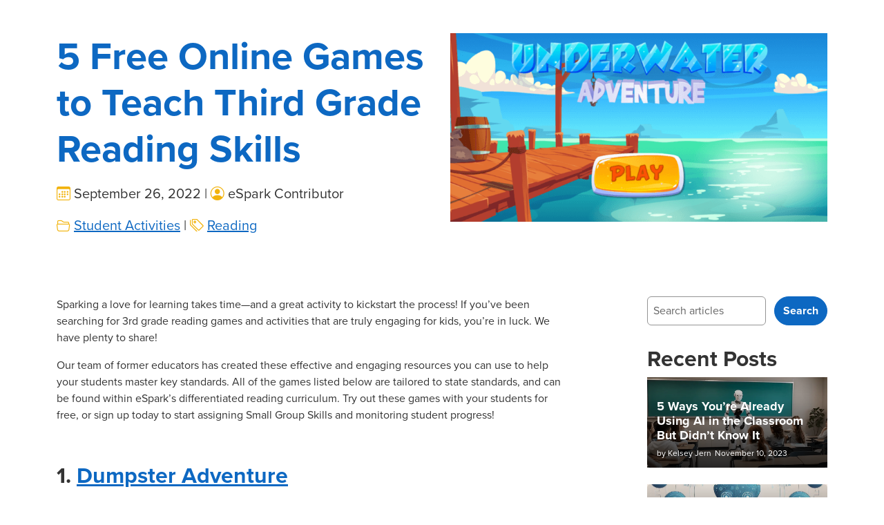

--- FILE ---
content_type: text/html; charset=UTF-8
request_url: https://www.esparklearning.com/blog/games-to-teach-third-grade-reading/
body_size: 23903
content:
<!DOCTYPE html>
<html lang="en-US">
<head>
	<meta charset="UTF-8">
	<meta name="viewport" content="width=device-width, initial-scale=1, shrink-to-fit=no">
	<link rel="profile" href="http://gmpg.org/xfn/11">
	<meta name='robots' content='index, follow, max-image-preview:large, max-snippet:-1, max-video-preview:-1' />

	<!-- This site is optimized with the Yoast SEO Premium plugin v21.6 (Yoast SEO v21.6) - https://yoast.com/wordpress/plugins/seo/ -->
	<title>eSpark Learning&#039;s Blog - eSpark</title>
	<meta name="description" content="Enjoy these 3rd grade reading games and activities, curated from eSpark&#039;s curriculum. Try them for free and start assigning today!" />
	<link rel="canonical" href="https://www.esparklearning.com/blog/games-to-teach-third-grade-reading/" />
	<meta property="og:locale" content="en_US" />
	<meta property="og:type" content="article" />
	<meta property="og:title" content="5 Free Online Games to Teach Third Grade Reading Skills" />
	<meta property="og:description" content="Enjoy these 3rd grade reading games and activities, curated from eSpark&#039;s curriculum. Try them for free and start assigning today!" />
	<meta property="og:url" content="https://www.esparklearning.com/blog/games-to-teach-third-grade-reading/" />
	<meta property="og:site_name" content="eSpark" />
	<meta property="article:publisher" content="https://www.facebook.com/eSparkLearning/" />
	<meta property="article:published_time" content="2022-09-26T00:00:00+00:00" />
	<meta property="article:modified_time" content="2024-02-01T15:30:20+00:00" />
	<meta property="og:image" content="https://www.esparklearning.com/app/uploads/2022/09/3rd-Grade-Reading-Featured.png" />
	<meta property="og:image:width" content="768" />
	<meta property="og:image:height" content="384" />
	<meta property="og:image:type" content="image/png" />
	<meta name="author" content="eSpark Contributor" />
	<meta name="twitter:card" content="summary_large_image" />
	<meta name="twitter:creator" content="@eSparkLearning" />
	<meta name="twitter:site" content="@eSparkLearning" />
	<meta name="twitter:label1" content="Written by" />
	<meta name="twitter:data1" content="eSpark Contributor" />
	<meta name="twitter:label2" content="Est. reading time" />
	<meta name="twitter:data2" content="3 minutes" />
	<script type="application/ld+json" class="yoast-schema-graph">{"@context":"https://schema.org","@graph":[{"@type":"Article","@id":"https://www.esparklearning.com/blog/games-to-teach-third-grade-reading/#article","isPartOf":{"@id":"https://www.esparklearning.com/blog/games-to-teach-third-grade-reading/"},"author":{"name":"eSpark Contributor","@id":"https://www.esparklearning.com/#/schema/person/86f8d9fe7a8dce0074178ac9c0f1c4b2"},"headline":"5 Free Online Games to Teach Third Grade Reading Skills","datePublished":"2022-09-26T00:00:00+00:00","dateModified":"2024-02-01T15:30:20+00:00","mainEntityOfPage":{"@id":"https://www.esparklearning.com/blog/games-to-teach-third-grade-reading/"},"wordCount":464,"publisher":{"@id":"https://www.esparklearning.com/#organization"},"image":{"@id":"https://www.esparklearning.com/blog/games-to-teach-third-grade-reading/#primaryimage"},"thumbnailUrl":"https://www.esparklearning.com/app/uploads/2022/09/3rd-Grade-Reading-Featured.png","keywords":["Reading"],"articleSection":["Student Activities"],"inLanguage":"en-US"},{"@type":"WebPage","@id":"https://www.esparklearning.com/blog/games-to-teach-third-grade-reading/","url":"https://www.esparklearning.com/blog/games-to-teach-third-grade-reading/","name":"eSpark Learning's Blog - eSpark","isPartOf":{"@id":"https://www.esparklearning.com/#website"},"primaryImageOfPage":{"@id":"https://www.esparklearning.com/blog/games-to-teach-third-grade-reading/#primaryimage"},"image":{"@id":"https://www.esparklearning.com/blog/games-to-teach-third-grade-reading/#primaryimage"},"thumbnailUrl":"https://www.esparklearning.com/app/uploads/2022/09/3rd-Grade-Reading-Featured.png","datePublished":"2022-09-26T00:00:00+00:00","dateModified":"2024-02-01T15:30:20+00:00","description":"Enjoy these 3rd grade reading games and activities, curated from eSpark's curriculum. Try them for free and start assigning today!","breadcrumb":{"@id":"https://www.esparklearning.com/blog/games-to-teach-third-grade-reading/#breadcrumb"},"inLanguage":"en-US","potentialAction":[{"@type":"ReadAction","target":["https://www.esparklearning.com/blog/games-to-teach-third-grade-reading/"]}]},{"@type":"ImageObject","inLanguage":"en-US","@id":"https://www.esparklearning.com/blog/games-to-teach-third-grade-reading/#primaryimage","url":"https://www.esparklearning.com/app/uploads/2022/09/3rd-Grade-Reading-Featured.png","contentUrl":"https://www.esparklearning.com/app/uploads/2022/09/3rd-Grade-Reading-Featured.png","width":768,"height":384,"caption":"Screenshot of the title screen for Underwater Adventure, one of eSpark's 3rd grade reading games."},{"@type":"BreadcrumbList","@id":"https://www.esparklearning.com/blog/games-to-teach-third-grade-reading/#breadcrumb","itemListElement":[{"@type":"ListItem","position":1,"name":"Home","item":"https://www.esparklearning.com/"},{"@type":"ListItem","position":2,"name":"Blog","item":"https://www.esparklearning.com/blog/"},{"@type":"ListItem","position":3,"name":"5 Free Online Games to Teach Third Grade Reading Skills"}]},{"@type":"WebSite","@id":"https://www.esparklearning.com/#website","url":"https://www.esparklearning.com/","name":"eSpark","description":"Differentiated Math and Reading Activities for PK-8","publisher":{"@id":"https://www.esparklearning.com/#organization"},"potentialAction":[{"@type":"SearchAction","target":{"@type":"EntryPoint","urlTemplate":"https://www.esparklearning.com/?s={search_term_string}"},"query-input":"required name=search_term_string"}],"inLanguage":"en-US"},{"@type":"Organization","@id":"https://www.esparklearning.com/#organization","name":"eSpark Learning","alternateName":"eSpark","url":"https://www.esparklearning.com/","logo":{"@type":"ImageObject","inLanguage":"en-US","@id":"https://www.esparklearning.com/#/schema/logo/image/","url":"https://www.esparklearning.com/app/uploads/2023/03/espark-logo-1.svg","contentUrl":"https://www.esparklearning.com/app/uploads/2023/03/espark-logo-1.svg","caption":"eSpark Learning"},"image":{"@id":"https://www.esparklearning.com/#/schema/logo/image/"},"sameAs":["https://www.facebook.com/eSparkLearning/","https://twitter.com/eSparkLearning","https://www.instagram.com/esparklearning"]},{"@type":"Person","@id":"https://www.esparklearning.com/#/schema/person/86f8d9fe7a8dce0074178ac9c0f1c4b2","name":"eSpark Contributor","image":{"@type":"ImageObject","inLanguage":"en-US","@id":"https://www.esparklearning.com/#/schema/person/image/","url":"https://secure.gravatar.com/avatar/f53ec2dc61aa920a403c44cb3b5595ae?s=96&d=mm&r=g","contentUrl":"https://secure.gravatar.com/avatar/f53ec2dc61aa920a403c44cb3b5595ae?s=96&d=mm&r=g","caption":"eSpark Contributor"},"url":"https://www.esparklearning.com/blog/author/espark-contributor/"}]}</script>
	<!-- / Yoast SEO Premium plugin. -->


		<!-- This site uses the Google Analytics by MonsterInsights plugin v8.28.0 - Using Analytics tracking - https://www.monsterinsights.com/ -->
							<script src="//www.googletagmanager.com/gtag/js?id=G-CCD51WX3J6"  data-cfasync="false" data-wpfc-render="false" async></script>
			<script data-cfasync="false" data-wpfc-render="false">
				var mi_version = '8.28.0';
				var mi_track_user = true;
				var mi_no_track_reason = '';
								var MonsterInsightsDefaultLocations = {"page_location":"https:\/\/www.esparklearning.com\/blog\/games-to-teach-third-grade-reading\/"};
				if ( typeof MonsterInsightsPrivacyGuardFilter === 'function' ) {
					var MonsterInsightsLocations = (typeof MonsterInsightsExcludeQuery === 'object') ? MonsterInsightsPrivacyGuardFilter( MonsterInsightsExcludeQuery ) : MonsterInsightsPrivacyGuardFilter( MonsterInsightsDefaultLocations );
				} else {
					var MonsterInsightsLocations = (typeof MonsterInsightsExcludeQuery === 'object') ? MonsterInsightsExcludeQuery : MonsterInsightsDefaultLocations;
				}

								var disableStrs = [
										'ga-disable-G-CCD51WX3J6',
									];

				/* Function to detect opted out users */
				function __gtagTrackerIsOptedOut() {
					for (var index = 0; index < disableStrs.length; index++) {
						if (document.cookie.indexOf(disableStrs[index] + '=true') > -1) {
							return true;
						}
					}

					return false;
				}

				/* Disable tracking if the opt-out cookie exists. */
				if (__gtagTrackerIsOptedOut()) {
					for (var index = 0; index < disableStrs.length; index++) {
						window[disableStrs[index]] = true;
					}
				}

				/* Opt-out function */
				function __gtagTrackerOptout() {
					for (var index = 0; index < disableStrs.length; index++) {
						document.cookie = disableStrs[index] + '=true; expires=Thu, 31 Dec 2099 23:59:59 UTC; path=/';
						window[disableStrs[index]] = true;
					}
				}

				if ('undefined' === typeof gaOptout) {
					function gaOptout() {
						__gtagTrackerOptout();
					}
				}
								window.dataLayer = window.dataLayer || [];

				window.MonsterInsightsDualTracker = {
					helpers: {},
					trackers: {},
				};
				if (mi_track_user) {
					function __gtagDataLayer() {
						dataLayer.push(arguments);
					}

					function __gtagTracker(type, name, parameters) {
						if (!parameters) {
							parameters = {};
						}

						if (parameters.send_to) {
							__gtagDataLayer.apply(null, arguments);
							return;
						}

						if (type === 'event') {
														parameters.send_to = monsterinsights_frontend.v4_id;
							var hookName = name;
							if (typeof parameters['event_category'] !== 'undefined') {
								hookName = parameters['event_category'] + ':' + name;
							}

							if (typeof MonsterInsightsDualTracker.trackers[hookName] !== 'undefined') {
								MonsterInsightsDualTracker.trackers[hookName](parameters);
							} else {
								__gtagDataLayer('event', name, parameters);
							}
							
						} else {
							__gtagDataLayer.apply(null, arguments);
						}
					}

					__gtagTracker('js', new Date());
					__gtagTracker('set', {
						'developer_id.dZGIzZG': true,
											});
					if ( MonsterInsightsLocations.page_location ) {
						__gtagTracker('set', MonsterInsightsLocations);
					}
										__gtagTracker('config', 'G-CCD51WX3J6', {"forceSSL":"true","link_attribution":"true"} );
															window.gtag = __gtagTracker;										(function () {
						/* https://developers.google.com/analytics/devguides/collection/analyticsjs/ */
						/* ga and __gaTracker compatibility shim. */
						var noopfn = function () {
							return null;
						};
						var newtracker = function () {
							return new Tracker();
						};
						var Tracker = function () {
							return null;
						};
						var p = Tracker.prototype;
						p.get = noopfn;
						p.set = noopfn;
						p.send = function () {
							var args = Array.prototype.slice.call(arguments);
							args.unshift('send');
							__gaTracker.apply(null, args);
						};
						var __gaTracker = function () {
							var len = arguments.length;
							if (len === 0) {
								return;
							}
							var f = arguments[len - 1];
							if (typeof f !== 'object' || f === null || typeof f.hitCallback !== 'function') {
								if ('send' === arguments[0]) {
									var hitConverted, hitObject = false, action;
									if ('event' === arguments[1]) {
										if ('undefined' !== typeof arguments[3]) {
											hitObject = {
												'eventAction': arguments[3],
												'eventCategory': arguments[2],
												'eventLabel': arguments[4],
												'value': arguments[5] ? arguments[5] : 1,
											}
										}
									}
									if ('pageview' === arguments[1]) {
										if ('undefined' !== typeof arguments[2]) {
											hitObject = {
												'eventAction': 'page_view',
												'page_path': arguments[2],
											}
										}
									}
									if (typeof arguments[2] === 'object') {
										hitObject = arguments[2];
									}
									if (typeof arguments[5] === 'object') {
										Object.assign(hitObject, arguments[5]);
									}
									if ('undefined' !== typeof arguments[1].hitType) {
										hitObject = arguments[1];
										if ('pageview' === hitObject.hitType) {
											hitObject.eventAction = 'page_view';
										}
									}
									if (hitObject) {
										action = 'timing' === arguments[1].hitType ? 'timing_complete' : hitObject.eventAction;
										hitConverted = mapArgs(hitObject);
										__gtagTracker('event', action, hitConverted);
									}
								}
								return;
							}

							function mapArgs(args) {
								var arg, hit = {};
								var gaMap = {
									'eventCategory': 'event_category',
									'eventAction': 'event_action',
									'eventLabel': 'event_label',
									'eventValue': 'event_value',
									'nonInteraction': 'non_interaction',
									'timingCategory': 'event_category',
									'timingVar': 'name',
									'timingValue': 'value',
									'timingLabel': 'event_label',
									'page': 'page_path',
									'location': 'page_location',
									'title': 'page_title',
									'referrer' : 'page_referrer',
								};
								for (arg in args) {
																		if (!(!args.hasOwnProperty(arg) || !gaMap.hasOwnProperty(arg))) {
										hit[gaMap[arg]] = args[arg];
									} else {
										hit[arg] = args[arg];
									}
								}
								return hit;
							}

							try {
								f.hitCallback();
							} catch (ex) {
							}
						};
						__gaTracker.create = newtracker;
						__gaTracker.getByName = newtracker;
						__gaTracker.getAll = function () {
							return [];
						};
						__gaTracker.remove = noopfn;
						__gaTracker.loaded = true;
						window['__gaTracker'] = __gaTracker;
					})();
									} else {
										console.log("");
					(function () {
						function __gtagTracker() {
							return null;
						}

						window['__gtagTracker'] = __gtagTracker;
						window['gtag'] = __gtagTracker;
					})();
									}
			</script>
				<!-- / Google Analytics by MonsterInsights -->
		<style id='wp-block-library-inline-css'>
:root{--wp-admin-theme-color:#007cba;--wp-admin-theme-color--rgb:0,124,186;--wp-admin-theme-color-darker-10:#006ba1;--wp-admin-theme-color-darker-10--rgb:0,107,161;--wp-admin-theme-color-darker-20:#005a87;--wp-admin-theme-color-darker-20--rgb:0,90,135;--wp-admin-border-width-focus:2px;--wp-block-synced-color:#7a00df;--wp-block-synced-color--rgb:122,0,223}@media (-webkit-min-device-pixel-ratio:2),(min-resolution:192dpi){:root{--wp-admin-border-width-focus:1.5px}}.wp-element-button{cursor:pointer}:root{--wp--preset--font-size--normal:16px;--wp--preset--font-size--huge:42px}:root .has-very-light-gray-background-color{background-color:#eee}:root .has-very-dark-gray-background-color{background-color:#313131}:root .has-very-light-gray-color{color:#eee}:root .has-very-dark-gray-color{color:#313131}:root .has-vivid-green-cyan-to-vivid-cyan-blue-gradient-background{background:linear-gradient(135deg,#00d084,#0693e3)}:root .has-purple-crush-gradient-background{background:linear-gradient(135deg,#34e2e4,#4721fb 50%,#ab1dfe)}:root .has-hazy-dawn-gradient-background{background:linear-gradient(135deg,#faaca8,#dad0ec)}:root .has-subdued-olive-gradient-background{background:linear-gradient(135deg,#fafae1,#67a671)}:root .has-atomic-cream-gradient-background{background:linear-gradient(135deg,#fdd79a,#004a59)}:root .has-nightshade-gradient-background{background:linear-gradient(135deg,#330968,#31cdcf)}:root .has-midnight-gradient-background{background:linear-gradient(135deg,#020381,#2874fc)}.has-regular-font-size{font-size:1em}.has-larger-font-size{font-size:2.625em}.has-normal-font-size{font-size:var(--wp--preset--font-size--normal)}.has-huge-font-size{font-size:var(--wp--preset--font-size--huge)}.has-text-align-center{text-align:center}.has-text-align-left{text-align:left}.has-text-align-right{text-align:right}#end-resizable-editor-section{display:none}.aligncenter{clear:both}.items-justified-left{justify-content:flex-start}.items-justified-center{justify-content:center}.items-justified-right{justify-content:flex-end}.items-justified-space-between{justify-content:space-between}.screen-reader-text{clip:rect(1px,1px,1px,1px);word-wrap:normal!important;border:0;-webkit-clip-path:inset(50%);clip-path:inset(50%);height:1px;margin:-1px;overflow:hidden;padding:0;position:absolute;width:1px}.screen-reader-text:focus{clip:auto!important;background-color:#ddd;-webkit-clip-path:none;clip-path:none;color:#444;display:block;font-size:1em;height:auto;left:5px;line-height:normal;padding:15px 23px 14px;text-decoration:none;top:5px;width:auto;z-index:100000}html :where(.has-border-color){border-style:solid}html :where([style*=border-top-color]){border-top-style:solid}html :where([style*=border-right-color]){border-right-style:solid}html :where([style*=border-bottom-color]){border-bottom-style:solid}html :where([style*=border-left-color]){border-left-style:solid}html :where([style*=border-width]){border-style:solid}html :where([style*=border-top-width]){border-top-style:solid}html :where([style*=border-right-width]){border-right-style:solid}html :where([style*=border-bottom-width]){border-bottom-style:solid}html :where([style*=border-left-width]){border-left-style:solid}html :where(img[class*=wp-image-]){height:auto;max-width:100%}figure{margin:0 0 1em}html :where(.is-position-sticky){--wp-admin--admin-bar--position-offset:var(--wp-admin--admin-bar--height,0px)}@media screen and (max-width:600px){html :where(.is-position-sticky){--wp-admin--admin-bar--position-offset:0px}}
</style>
<style class="optimize_css_2" type="text/css" media="all">/*! This file is auto-generated */
.wp-block-button__link{color:#fff;background-color:#32373c;border-radius:9999px;box-shadow:none;text-decoration:none;padding:calc(.667em + 2px) calc(1.333em + 2px);font-size:1.125em}.wp-block-file__button{background:#32373c;color:#fff;text-decoration:none}</style>
<link rel='stylesheet' id='bootstrap-icons1.10.5-css' href='https://cdn.jsdelivr.net/npm/bootstrap-icons@1.10.5/font/bootstrap-icons.min.css' media='all' />
<link rel='stylesheet' id='wpo_min-header-0-css' href='https://www.esparklearning.com/app/cache/wpo-minify/1758922752/assets/wpo-minify-header-71ff26c4.min.css' media='all' />
<script src='https://www.esparklearning.com/wp/wp-includes/js/jquery/jquery.min.js' id='jquery-core-js'></script>
<script src='https://www.esparklearning.com/wp/wp-includes/js/jquery/jquery-migrate.min.js' id='jquery-migrate-js'></script>
<script src='https://www.esparklearning.com/app/plugins/google-analytics-premium/assets/js/frontend-gtag.min.js' id='monsterinsights-frontend-script-js'></script>
<script data-cfasync="false" data-wpfc-render="false" id='monsterinsights-frontend-script-js-extra'>var monsterinsights_frontend = {"js_events_tracking":"true","download_extensions":"doc,pdf,ppt,zip,xls,docx,pptx,xlsx","inbound_paths":"[{\"path\":\"\\\/go\\\/\",\"label\":\"affiliate\"},{\"path\":\"\\\/recommend\\\/\",\"label\":\"affiliate\"}]","home_url":"https:\/\/www.esparklearning.com","hash_tracking":"false","v4_id":"G-CCD51WX3J6"};</script>
<script src='https://www.esparklearning.com/app/themes/espark/build/js/custom-javascript.js' id='/build/js/custom-javascript.js-js'></script>
<link rel="https://api.w.org/" href="https://www.esparklearning.com/wp-json/" /><link rel="alternate" type="application/json" href="https://www.esparklearning.com/wp-json/wp/v2/posts/4589" /><link rel="alternate" type="application/json+oembed" href="https://www.esparklearning.com/wp-json/oembed/1.0/embed?url=https%3A%2F%2Fwww.esparklearning.com%2Fblog%2Fgames-to-teach-third-grade-reading%2F" />
<link rel="alternate" type="text/xml+oembed" href="https://www.esparklearning.com/wp-json/oembed/1.0/embed?url=https%3A%2F%2Fwww.esparklearning.com%2Fblog%2Fgames-to-teach-third-grade-reading%2F&#038;format=xml" />
			<!-- DO NOT COPY THIS SNIPPET! Start of Page Analytics Tracking for HubSpot WordPress plugin v11.3.16-->
			<script class="hsq-set-content-id" data-content-id="blog-post">
				var _hsq = _hsq || [];
				_hsq.push(["setContentType", "blog-post"]);
			</script>
			<!-- DO NOT COPY THIS SNIPPET! End of Page Analytics Tracking for HubSpot WordPress plugin -->
					<script>
			document.documentElement.className = document.documentElement.className.replace( 'no-js', 'js' );
		</script>
				<style>
			.no-js img.lazyload { display: none; }
			figure.wp-block-image img.lazyloading { min-width: 150px; }
							.lazyload, .lazyloading { opacity: 0; }
				.lazyloaded {
					opacity: 1;
					transition: opacity 400ms;
					transition-delay: 0ms;
				}
					</style>
		  <!-- Amplitude Code -->
  <script type="text/javascript">
    !function(){"use strict";!function(e,t){var n=e.amplitude||{_q:[],_iq:{}};if(n.invoked)e.console&&console.error&&console.error("Amplitude snippet has been loaded.");else{var r=function(e,t){e.prototype[t]=function(){return this._q.push({name:t,args:Array.prototype.slice.call(arguments,0)}),this}},s=function(e,t,n){return function(r){e._q.push({name:t,args:Array.prototype.slice.call(n,0),resolve:r})}},o=function(e,t,n){e[t]=function(){if(n)return{promise:new Promise(s(e,t,Array.prototype.slice.call(arguments)))}}},i=function(e){for(var t=0;t<g.length;t++)o(e,g[t],!1);for(var n=0;n<m.length;n++)o(e,m[n],!0)};n.invoked=!0;var a=t.createElement("script");a.type="text/javascript",a.integrity="sha384-QiNPNGUlOnpgrAfqZI1dm0A4g9wAURy1spcjGHyR/HCNGOrh4k+wYFaomFB+JTQn",a.crossOrigin="anonymous",a.async=!0,a.src="https://cdn.amplitude.com/libs/analytics-browser-2.2.0-min.js.gz",a.onload=function(){e.amplitude.runQueuedFunctions||console.log("[Amplitude] Error: could not load SDK")};var c=t.getElementsByTagName("script")[0];c.parentNode.insertBefore(a,c);for(var u=function(){return this._q=[],this},p=["add","append","clearAll","prepend","set","setOnce","unset","preInsert","postInsert","remove","getUserProperties"],l=0;l<p.length;l++)r(u,p[l]);n.Identify=u;for(var d=function(){return this._q=[],this},f=["getEventProperties","setProductId","setQuantity","setPrice","setRevenue","setRevenueType","setEventProperties"],v=0;v<f.length;v++)r(d,f[v]);n.Revenue=d;var g=["getDeviceId","setDeviceId","getSessionId","setSessionId","getUserId","setUserId","setOptOut","setTransport","reset","extendSession"],m=["init","add","remove","track","logEvent","identify","groupIdentify","setGroup","revenue","flush"];i(n),n.createInstance=function(e){return n._iq[e]={_q:[]},i(n._iq[e]),n._iq[e]},e.amplitude=n}}(window,document)}();
    amplitude.init("c49d5d06710ec42d276078b4f1d9bbf6", null, {
        includeUtm: true,
        includeReferrer: true,
        includeGclid: true,
        saveParamsReferrerOncePerSession: true,
    });
    var eventProperties = {};
    eventProperties.pageTitle = document.title;
    eventProperties.pageURL = window.location.href;
    amplitude.logEvent('Marketing_ViewsPage', eventProperties);
    window.addEventListener('pagehide',
      () => {
        amplitude.setTransport('beacon')
        // Sets https transport to use `sendBeacon` API
        amplitude.flush()
      },
    );
  </script>
  <!-- End Amplitude Code -->
<!-- Facebook Pixel Code -->
<script>
!function(f,b,e,v,n,t,s)
{if(f.fbq)return;n=f.fbq=function(){n.callMethod?
n.callMethod.apply(n,arguments):n.queue.push(arguments)};
if(!f._fbq)f._fbq=n;n.push=n;n.loaded=!0;n.version='2.0';
n.queue=[];t=b.createElement(e);t.async=!0;
t.src=v;s=b.getElementsByTagName(e)[0];
s.parentNode.insertBefore(t,s)}(window,document,'script',
'https://connect.facebook.net/en_US/fbevents.js');
 fbq('init', '277518388203745');
fbq('track', 'PageView');
</script>
<noscript><img height="1" width="1" src="https://www.facebook.com/tr?id=277518388203745&ev=PageView&noscript=1"/></noscript>
<!-- End Facebook Pixel Code -->
  	<!-- Global site tag (gtag.js) - Google Analytics -->
	<script async src="https://www.googletagmanager.com/gtag/js?id=UA-22222247-1"></script>
  <!-- Google Gtag Code -->
  <script>
    window.dataLayer = window.dataLayer || [];
    function gtag() {
      dataLayer.push(arguments);
    }
    gtag("js", new Date());
    gtag("config", "G-M98WWH6LJC");
  </script>
	<meta name="google-site-verification" content="4FCC2mCRUjFMj2seamwl8aUV4XL-Clht8Mn5eDUezv4">
  <!-- End Google Gtag Code -->
    <!-- Hotjar Code -->
  <script>
  (function (h, o, t, j, a, r) {
    h.hj =
      h.hj ||
      function () {
        (h.hj.q = h.hj.q || []).push(arguments);
      };
    h._hjSettings = { hjid: 2288994, hjsv: 6 };
    a = o.getElementsByTagName("head")[0];
    r = o.createElement("script");
    r.async = 1;
    r.src = t + h._hjSettings.hjid + j + h._hjSettings.hjsv;
    a.appendChild(r);
  })(window, document, "https://static.hotjar.com/c/hotjar-", ".js?sv=");
  </script>
  <!-- End Hotjar Code -->
    <!-- Intercom Code -->
  <script>
  var APP_ID = "m5hfs2hl";
  window.intercomSettings = {
    app_id: APP_ID,
  };
  (function () {
    var w = window;
    var ic = w.Intercom;
    if (typeof ic === "function") {
      ic("reattach_activator");
      ic("update", w.intercomSettings);
    } else {
      var d = document;
      var i = function () {
        i.c(arguments);
      };
      i.q = [];
      i.c = function (args) {
        i.q.push(args);
      };
      w.Intercom = i;
      var l = function () {
        setTimeout(() => {
          var s = d.createElement("script");
          s.type = "text/javascript";
          s.async = true;
          s.src = "https://widget.intercom.io/widget/" + APP_ID;
          var x = d.getElementsByTagName("script")[0];
          x.parentNode.insertBefore(s, x);
        }, 3000);
      };
      if (document.readyState === "complete") {
        l();
      } else if (w.attachEvent) {
        w.attachEvent("onload", l);
      } else {
        w.addEventListener("load", l, false);
      }
    }
  })();
  </script>
  <!-- End Intercom Code -->
    <!-- AOS Code -->
  <script>
document.addEventListener('DOMContentLoaded', (event) => {
    const classes = [
        'aos-fade-up', 'aos-fade-down', 'aos-fade-right', 'aos-fade-left', 
        'aos-fade-up-right', 'aos-fade-up-left', 'aos-fade-down-right', 'aos-fade-down-left', 
        'aos-flip-right', 'aos-flip-left', 'aos-flip-up', 'aos-flip-down', 
        'aos-zoom-in', 'aos-zoom-in-up', 'aos-zoom-in-down', 'aos-zoom-in-right', 'aos-zoom-in-left', 
        'aos-zoom-out', 'aos-zoom-out-up', 'aos-zoom-out-down', 'aos-zoom-out-right', 'aos-zoom-out-left'
    ];

    classes.forEach(cls => {
        document.querySelectorAll(`.${cls}`).forEach(el => {
            el.setAttribute('data-aos', (cls.substring(4)));
            el.setAttribute('data-aos-once', 'true');
            el.setAttribute('data-aos-duration', '600');
        });
    });

    AOS.init();
});
  </script>
  <!-- End AOS Code -->
  <link rel="pingback" href="https://www.esparklearning.com/wp/xmlrpc.php">
<meta name="mobile-web-app-capable" content="yes">
<meta name="apple-mobile-web-app-capable" content="yes">
<meta name="apple-mobile-web-app-title" content="eSpark - Differentiated Math and Reading Activities for PK-8">
<style type="text/css" id="filter-everything-inline-css">.wpc-orderby-select{width:100%}.wpc-filters-open-button-container{display:none}.wpc-debug-message{padding:16px;font-size:14px;border:1px dashed #ccc;margin-bottom:20px}.wpc-debug-title{visibility:hidden}.wpc-button-inner,.wpc-chip-content{display:flex;align-items:center}.wpc-icon-html-wrapper{position:relative;margin-right:10px;top:2px}.wpc-icon-html-wrapper span{display:block;height:1px;width:18px;border-radius:3px;background:#2c2d33;margin-bottom:4px;position:relative}span.wpc-icon-line-1:after,span.wpc-icon-line-2:after,span.wpc-icon-line-3:after{content:"";display:block;width:3px;height:3px;border:1px solid #2c2d33;background-color:#fff;position:absolute;top:-2px;box-sizing:content-box}span.wpc-icon-line-3:after{border-radius:50%;left:2px}span.wpc-icon-line-1:after{border-radius:50%;left:5px}span.wpc-icon-line-2:after{border-radius:50%;left:12px}body .wpc-filters-open-button-container a.wpc-filters-open-widget,body .wpc-filters-open-button-container a.wpc-open-close-filters-button{display:inline-block;text-align:left;border:1px solid #2c2d33;border-radius:2px;line-height:1.5;padding:7px 12px;background-color:transparent;color:#2c2d33;box-sizing:border-box;text-decoration:none!important;font-weight:400;transition:none;position:relative}@media screen and (max-width:768px){.wpc_show_bottom_widget .wpc-filters-open-button-container,.wpc_show_open_close_button .wpc-filters-open-button-container{display:block}.wpc_show_bottom_widget .wpc-filters-open-button-container{margin-top:1em;margin-bottom:1em}}</style>
<link rel="icon" href="https://www.esparklearning.com/app/uploads/2023/06/cropped-favicon-150x150.png" sizes="32x32" />
<link rel="icon" href="https://www.esparklearning.com/app/uploads/2023/06/cropped-favicon-208x208.png" sizes="192x192" />
<link rel="apple-touch-icon" href="https://www.esparklearning.com/app/uploads/2023/06/cropped-favicon-208x208.png" />
<meta name="msapplication-TileImage" content="https://www.esparklearning.com/app/uploads/2023/06/cropped-favicon-300x300.png" />
		<style id="wp-custom-css">
			.figure-img, .wp-block-image>figure img, figure.wp-block-image img {
    margin-bottom: 0 !important;
}		</style>
			<link rel="stylesheet" href="https://use.typekit.net/mkw4ydd.css">
	<link href="https://unpkg.com/aos@2.3.1/dist/aos.css" rel="stylesheet">
	<script type="text/javascript" src="https://assets.calendly.com/assets/external/widget.js" async></script>
	<link rel="preload" href="https://www.esparklearning.com/app/uploads/2024/07/es-child-brain-3.svg" as="image">
</head>

<body class="post-template-default single single-post postid-4589 single-format-standard wp-custom-logo wp-embed-responsive group-blog understrap-has-sidebar" itemscope itemtype="http://schema.org/WebSite">
<svg xmlns="http://www.w3.org/2000/svg" viewBox="0 0 0 0" width="0" height="0" focusable="false" role="none" style="visibility: hidden; position: absolute; left: -9999px; overflow: hidden;" ><defs><filter id="wp-duotone-dark-grayscale"><feColorMatrix color-interpolation-filters="sRGB" type="matrix" values=" .299 .587 .114 0 0 .299 .587 .114 0 0 .299 .587 .114 0 0 .299 .587 .114 0 0 " /><feComponentTransfer color-interpolation-filters="sRGB" ><feFuncR type="table" tableValues="0 0.49803921568627" /><feFuncG type="table" tableValues="0 0.49803921568627" /><feFuncB type="table" tableValues="0 0.49803921568627" /><feFuncA type="table" tableValues="1 1" /></feComponentTransfer><feComposite in2="SourceGraphic" operator="in" /></filter></defs></svg><svg xmlns="http://www.w3.org/2000/svg" viewBox="0 0 0 0" width="0" height="0" focusable="false" role="none" style="visibility: hidden; position: absolute; left: -9999px; overflow: hidden;" ><defs><filter id="wp-duotone-grayscale"><feColorMatrix color-interpolation-filters="sRGB" type="matrix" values=" .299 .587 .114 0 0 .299 .587 .114 0 0 .299 .587 .114 0 0 .299 .587 .114 0 0 " /><feComponentTransfer color-interpolation-filters="sRGB" ><feFuncR type="table" tableValues="0 1" /><feFuncG type="table" tableValues="0 1" /><feFuncB type="table" tableValues="0 1" /><feFuncA type="table" tableValues="1 1" /></feComponentTransfer><feComposite in2="SourceGraphic" operator="in" /></filter></defs></svg><svg xmlns="http://www.w3.org/2000/svg" viewBox="0 0 0 0" width="0" height="0" focusable="false" role="none" style="visibility: hidden; position: absolute; left: -9999px; overflow: hidden;" ><defs><filter id="wp-duotone-purple-yellow"><feColorMatrix color-interpolation-filters="sRGB" type="matrix" values=" .299 .587 .114 0 0 .299 .587 .114 0 0 .299 .587 .114 0 0 .299 .587 .114 0 0 " /><feComponentTransfer color-interpolation-filters="sRGB" ><feFuncR type="table" tableValues="0.54901960784314 0.98823529411765" /><feFuncG type="table" tableValues="0 1" /><feFuncB type="table" tableValues="0.71764705882353 0.25490196078431" /><feFuncA type="table" tableValues="1 1" /></feComponentTransfer><feComposite in2="SourceGraphic" operator="in" /></filter></defs></svg><svg xmlns="http://www.w3.org/2000/svg" viewBox="0 0 0 0" width="0" height="0" focusable="false" role="none" style="visibility: hidden; position: absolute; left: -9999px; overflow: hidden;" ><defs><filter id="wp-duotone-blue-red"><feColorMatrix color-interpolation-filters="sRGB" type="matrix" values=" .299 .587 .114 0 0 .299 .587 .114 0 0 .299 .587 .114 0 0 .299 .587 .114 0 0 " /><feComponentTransfer color-interpolation-filters="sRGB" ><feFuncR type="table" tableValues="0 1" /><feFuncG type="table" tableValues="0 0.27843137254902" /><feFuncB type="table" tableValues="0.5921568627451 0.27843137254902" /><feFuncA type="table" tableValues="1 1" /></feComponentTransfer><feComposite in2="SourceGraphic" operator="in" /></filter></defs></svg><svg xmlns="http://www.w3.org/2000/svg" viewBox="0 0 0 0" width="0" height="0" focusable="false" role="none" style="visibility: hidden; position: absolute; left: -9999px; overflow: hidden;" ><defs><filter id="wp-duotone-midnight"><feColorMatrix color-interpolation-filters="sRGB" type="matrix" values=" .299 .587 .114 0 0 .299 .587 .114 0 0 .299 .587 .114 0 0 .299 .587 .114 0 0 " /><feComponentTransfer color-interpolation-filters="sRGB" ><feFuncR type="table" tableValues="0 0" /><feFuncG type="table" tableValues="0 0.64705882352941" /><feFuncB type="table" tableValues="0 1" /><feFuncA type="table" tableValues="1 1" /></feComponentTransfer><feComposite in2="SourceGraphic" operator="in" /></filter></defs></svg><svg xmlns="http://www.w3.org/2000/svg" viewBox="0 0 0 0" width="0" height="0" focusable="false" role="none" style="visibility: hidden; position: absolute; left: -9999px; overflow: hidden;" ><defs><filter id="wp-duotone-magenta-yellow"><feColorMatrix color-interpolation-filters="sRGB" type="matrix" values=" .299 .587 .114 0 0 .299 .587 .114 0 0 .299 .587 .114 0 0 .299 .587 .114 0 0 " /><feComponentTransfer color-interpolation-filters="sRGB" ><feFuncR type="table" tableValues="0.78039215686275 1" /><feFuncG type="table" tableValues="0 0.94901960784314" /><feFuncB type="table" tableValues="0.35294117647059 0.47058823529412" /><feFuncA type="table" tableValues="1 1" /></feComponentTransfer><feComposite in2="SourceGraphic" operator="in" /></filter></defs></svg><svg xmlns="http://www.w3.org/2000/svg" viewBox="0 0 0 0" width="0" height="0" focusable="false" role="none" style="visibility: hidden; position: absolute; left: -9999px; overflow: hidden;" ><defs><filter id="wp-duotone-purple-green"><feColorMatrix color-interpolation-filters="sRGB" type="matrix" values=" .299 .587 .114 0 0 .299 .587 .114 0 0 .299 .587 .114 0 0 .299 .587 .114 0 0 " /><feComponentTransfer color-interpolation-filters="sRGB" ><feFuncR type="table" tableValues="0.65098039215686 0.40392156862745" /><feFuncG type="table" tableValues="0 1" /><feFuncB type="table" tableValues="0.44705882352941 0.4" /><feFuncA type="table" tableValues="1 1" /></feComponentTransfer><feComposite in2="SourceGraphic" operator="in" /></filter></defs></svg><svg xmlns="http://www.w3.org/2000/svg" viewBox="0 0 0 0" width="0" height="0" focusable="false" role="none" style="visibility: hidden; position: absolute; left: -9999px; overflow: hidden;" ><defs><filter id="wp-duotone-blue-orange"><feColorMatrix color-interpolation-filters="sRGB" type="matrix" values=" .299 .587 .114 0 0 .299 .587 .114 0 0 .299 .587 .114 0 0 .299 .587 .114 0 0 " /><feComponentTransfer color-interpolation-filters="sRGB" ><feFuncR type="table" tableValues="0.098039215686275 1" /><feFuncG type="table" tableValues="0 0.66274509803922" /><feFuncB type="table" tableValues="0.84705882352941 0.41960784313725" /><feFuncA type="table" tableValues="1 1" /></feComponentTransfer><feComposite in2="SourceGraphic" operator="in" /></filter></defs></svg><div class="site" id="page">

	
<!-- ******************* The Navbar Area ******************* -->
<header>
            <espark-navigation navjson="[{&quot;title&quot;:&quot;Product&quot;,&quot;href&quot;:&quot;#&quot;,&quot;children&quot;:[{&quot;title&quot;:&quot;eSpark Overview&quot;,&quot;href&quot;:&quot;https:\/\/www.esparklearning.com\/product\/&quot;},{&quot;title&quot;:&quot;Research &amp; Evidence&quot;,&quot;href&quot;:&quot;https:\/\/www.esparklearning.com\/research-based-curriculum\/&quot;},{&quot;title&quot;:&quot;Reviews &amp; Testimonials&quot;,&quot;href&quot;:&quot;https:\/\/www.esparklearning.com\/espark-reviews-testimonials\/&quot;}]},{&quot;title&quot;:&quot;Resources&quot;,&quot;href&quot;:&quot;#&quot;,&quot;children&quot;:[{&quot;title&quot;:&quot;Teacher Resources&quot;,&quot;href&quot;:&quot;https:\/\/www.esparklearning.com\/resources\/&quot;},{&quot;title&quot;:&quot;Blog&quot;,&quot;href&quot;:&quot;https:\/\/www.esparklearning.com\/blog\/&quot;},{&quot;title&quot;:&quot;Help Center&quot;,&quot;href&quot;:&quot;https:\/\/support.esparklearning.com\/en\/&quot;}]},{&quot;title&quot;:&quot;Plans &amp; Pricing&quot;,&quot;href&quot;:&quot;#&quot;,&quot;children&quot;:[{&quot;title&quot;:&quot;Administrators&quot;,&quot;href&quot;:&quot;https:\/\/www.esparklearning.com\/administrators\/&quot;},{&quot;title&quot;:&quot;Case Studies&quot;,&quot;href&quot;:&quot;https:\/\/www.esparklearning.com\/partner-stories\/&quot;},{&quot;title&quot;:&quot;Funding&quot;,&quot;href&quot;:&quot;https:\/\/www.esparklearning.com\/funding-grants&quot;},{&quot;title&quot;:&quot;Lite vs Premium&quot;,&quot;href&quot;:&quot;https:\/\/www.esparklearning.com\/get-premium&quot;}]}]" />
    </header>
<!-- #wrapper-navbar -->
<div class="wrapper pb-0" id="single-wrapper">
	<div class="container" id="content" tabindex="-1">
		<div class="row pt-4">
			<div class="col-md-6 align-self-center">
				<header class="entry-header">
					<h1 class="entry-title display-4 text-primary">5 Free Online Games to Teach Third Grade Reading Skills</h1>					<div class="entry-meta mb-2">
													<div class="pt-2">
								<p class="lead fw-normal"><i class="bi bi-calendar3 es-yellow"></i> September 26, 2022 |  <i class="bi bi-person-circle es-yellow"></i> eSpark Contributor</p>
							</div>
							<div class="pb-3">
								<p class="lead fw-normal"><i class="bi bi-folder2-open es-yellow"></i> <a href="https://www.esparklearning.com/blog/category/student-activities/" alt="View all posts in Student Activities">Student Activities</a> | <i class="bi bi-tags es-yellow"></i> <a href="https://www.esparklearning.com/blog/tag/reading/" rel="tag">Reading</a>								</p> 
							</div>
											</div><!-- .entry-meta -->
				</header><!-- .entry-header -->
			</div>
			<div class="col-md-6 pt-3 pt-md-0">
				<img width="768" height="384"   alt="Screenshot of the title screen for Underwater Adventure, one of eSpark&#039;s 3rd grade reading games." decoding="async" blog-featured="" data-srcset="https://www.esparklearning.com/app/uploads/2022/09/3rd-Grade-Reading-Featured.png 768w, https://www.esparklearning.com/app/uploads/2022/09/3rd-Grade-Reading-Featured-300x150.png 300w, https://www.esparklearning.com/app/uploads/2022/09/3rd-Grade-Reading-Featured-416x208.png 416w, https://www.esparklearning.com/app/uploads/2022/09/3rd-Grade-Reading-Featured-640x320.png 640w, https://www.esparklearning.com/app/uploads/2022/09/3rd-Grade-Reading-Featured-306x153.png 306w, https://www.esparklearning.com/app/uploads/2022/09/3rd-Grade-Reading-Featured-612x306.png 612w"  data-src="https://www.esparklearning.com/app/uploads/2022/09/3rd-Grade-Reading-Featured.png" data-sizes="(max-width: 768px) 100vw, 768px" class="attachment-4589 size-4589 wp-post-image lazyload" src="[data-uri]" /><noscript><img width="768" height="384" src="https://www.esparklearning.com/app/uploads/2022/09/3rd-Grade-Reading-Featured.png" class="attachment-4589 size-4589 wp-post-image" alt="Screenshot of the title screen for Underwater Adventure, one of eSpark&#039;s 3rd grade reading games." decoding="async" blog-featured="" srcset="https://www.esparklearning.com/app/uploads/2022/09/3rd-Grade-Reading-Featured.png 768w, https://www.esparklearning.com/app/uploads/2022/09/3rd-Grade-Reading-Featured-300x150.png 300w, https://www.esparklearning.com/app/uploads/2022/09/3rd-Grade-Reading-Featured-416x208.png 416w, https://www.esparklearning.com/app/uploads/2022/09/3rd-Grade-Reading-Featured-640x320.png 640w, https://www.esparklearning.com/app/uploads/2022/09/3rd-Grade-Reading-Featured-306x153.png 306w, https://www.esparklearning.com/app/uploads/2022/09/3rd-Grade-Reading-Featured-612x306.png 612w" sizes="(max-width: 768px) 100vw, 768px" /></noscript>			</div>
		</div>
			<main class="site-main" id="main">
				
<article class="post-4589 post type-post status-publish format-standard has-post-thumbnail hentry category-student-activities tag-reading" id="post-4589">
<div class="row pt-5">
		<div class="col-md-12 col-xl-8 pb-3">
			<div class="entry-content">

				<p>Sparking a love for learning takes time—and a great activity to kickstart the process! If you&#8217;ve been searching for 3rd grade reading games and activities that are truly engaging for kids, you&#8217;re in luck. We have plenty to share!</p>
<p><span id="more-4589"></span></p>
<p>Our team of former educators has created these effective and engaging resources you can use to help your students master key standards. All of the games listed below are tailored to state standards, and can be found within eSpark’s differentiated reading curriculum. Try out these games with your students for free, or sign up today to start assigning Small Group Skills and monitoring student progress!</p>
<div style="height: 40px;">&nbsp;</div>
<h2>1. <a href="/activities/reading/dumpster-adventure/" target="_blank" rel="noopener">Dumpster Adventure</a></h2>
<p>Jay, a big-city rat, lives in the subway. Jay’s grown tired of the bland foods left in the trash—that is, until Guiseppe shows up! Read about their mission to get a taste of the city.</p>
<p><a href="https://www.esparklearning.com/activities/reading/dumpster-adventure/" target="_blank" rel="noopener"><img decoding="async" style="width: 2760px;"  alt="A preview image of two rats standing on the sidewalk in a big city with a play button in the foreground" width="2760" data-src="https://www.esparklearning.com/app/uploads/2023/10/Dumpster-Adventure.png" class="lazyload" src="[data-uri]"><noscript><img decoding="async" style="width: 2760px;" src="https://www.esparklearning.com/app/uploads/2023/10/Dumpster-Adventure.png" alt="A preview image of two rats standing on the sidewalk in a big city with a play button in the foreground" width="2760"></noscript></a></p>
<ul>
<li>Skill: Ask and answer questions in fiction text</li>
<li><a href="https://mc.esparklearning.com/educators/lessons/2318" target="_blank" rel="noopener">Assign the Small Group Skill</a></li>
</ul>
<div style="height: 40px;">&nbsp;</div>
<h2>2. <a href="/activities/reading/jungle-racers-idioms/" target="_blank" rel="noopener">Jungle Racers: Idiom Edition</a></h2>
<p>Complete the sentences with the right expressions to beat your friends in a race through the jungle.</p>
<p><a href="https://www.esparklearning.com/activities/reading/jungle-racers-idioms/" target="_blank" rel="noopener"><img decoding="async" style="width: 2762px;"  alt="A preview screen showing a jungle background with a play button in the foreground" width="2762" data-src="https://www.esparklearning.com/app/uploads/2023/10/Jungle-Racers-Idiom-Edition.png" class="lazyload" src="[data-uri]"><noscript><img decoding="async" style="width: 2762px;" src="https://www.esparklearning.com/app/uploads/2023/10/Jungle-Racers-Idiom-Edition.png" alt="A preview screen showing a jungle background with a play button in the foreground" width="2762"></noscript></a></p>
<ul>
<li>Skill: Literal vs. non-literal language</li>
<li><a href="https://mc.esparklearning.com/educators/lessons/2532" target="_blank" rel="noopener">Assign the Small Group Skill</a></li>
</ul>
<div style="height: 40px;">&nbsp;</div>
<h2>3. <a href="/activities/reading/underwater-adventure/" target="_blank" rel="noopener">Underwater Adventure</a></h2>
<p>Dr. Z is exploring the ocean in her submarine. Read passages and answer questions to help her collect underwater objects to study in her lab!</p>
<p><a href="https://www.esparklearning.com/activities/reading/underwater-adventure/" target="_blank" rel="noopener"><img decoding="async" style="width: 2760px;"  alt="An ocean and dock in the background, with a play button and the words &quot;Underwater Adventure&quot; in the foreground" width="2760" data-src="https://www.esparklearning.com/app/uploads/2023/10/Underwater-Adventure.png" class="lazyload" src="[data-uri]"><noscript><img decoding="async" style="width: 2760px;" src="https://www.esparklearning.com/app/uploads/2023/10/Underwater-Adventure.png" alt="An ocean and dock in the background, with a play button and the words &quot;Underwater Adventure&quot; in the foreground" width="2760"></noscript></a></p>
<ul>
<li>Skill: Ask and answer questions in non-fiction text</li>
<li><a href="https://mc.esparklearning.com/educators/lessons/2521" target="_blank" rel="noopener">Assign the Small Group Skill</a></li>
</ul>
<div style="height: 40px;">&nbsp;</div>
<h2>4. <a href="/activities/reading/panda-breakout-suffixes/" rel="noopener">Panda Breakout: Words with Suffixes</a></h2>
<p>The pandas are locked up and need your help getting the keys to freedom from the guard robots! Answer the questions to outsmart the robots and get the keys to free the pandas.</p>
<p><a href="https://www.esparklearning.com/activities/reading/panda-breakout-suffixes/" target="_blank" rel="noopener"><img decoding="async" style="width: 2866px;"  alt="A game start screen with the title &quot;Panda Breakout&quot; and a large play button in the foreground" width="2866" data-src="https://www.esparklearning.com/app/uploads/2023/10/Panda-Breakout.png" class="lazyload" src="[data-uri]"><noscript><img decoding="async" style="width: 2866px;" src="https://www.esparklearning.com/app/uploads/2023/10/Panda-Breakout.png" alt="A game start screen with the title &quot;Panda Breakout&quot; and a large play button in the foreground" width="2866"></noscript></a></p>
<ul>
<li>Skill: Common prefixes and suffixes</li>
<li><a href="https://mc.esparklearning.com/educators/lessons/3230" target="_blank" rel="noopener">Assign the Small Group Skill</a></li>
</ul>
<div style="height: 40px;">&nbsp;</div>
<h2>5. <a href="/activities/reading/cloud-surfing-3rd-grade/" rel="noopener">Cloud Surfing: Sight Words</a></h2>
<p>Soar through the sky by selecting the sight words that you hear. Gain a power boost by answering correctly on the first try!</p>
<p><a href="https://www.esparklearning.com/activities/reading/cloud-surfing-3rd-grade/" target="_blank" rel="noopener"><img decoding="async" style="width: 2920px;"  alt="Title screen featuring the words &quot;Cloud Surfing - Sight Words&quot; and a play button" width="2920" data-src="https://www.esparklearning.com/app/uploads/2023/10/Screen-Shot-2022-09-23-at-12.49.36-PM-min.png" class="lazyload" src="[data-uri]"><noscript><img decoding="async" style="width: 2920px;" src="https://www.esparklearning.com/app/uploads/2023/10/Screen-Shot-2022-09-23-at-12.49.36-PM-min.png" alt="Title screen featuring the words &quot;Cloud Surfing - Sight Words&quot; and a play button" width="2920"></noscript></a></p>
<ul>
<li>Skill: Sight word recognition</li>
<li><a href="https://mc.esparklearning.com/educators/lessons/3212" target="_blank" rel="noopener">Assign the Small Group Skill</a></li>
</ul>
<div style="height: 40px;">&nbsp;</div>
<h2>Engagement you can feel, results you can see</h2>
<p>The 3rd grade reading games and activities in this article were sampled from eSpark’s growing curriculum library, spanning a wide range of math and reading standards in grades K-5 (with additional grade-level coverage to differentiate up and down). eSpark content is always fresh, never boring, and includes activities like these to go along with a wide variety of instructional videos, songs, and checks for understanding. The program uses a unique combination of play-based learning and evidence-based direct instruction designed to spark a love of learning in every student.</p>
<p>If you’re already an eSparker, stay tuned for more fun content curations. If not, what are you waiting for? Click the sign up button at the top of this page to get started for free.&nbsp;</p>


<div style="height:40px" aria-hidden="true" class="wp-block-spacer"></div>

			</div><!-- .entry-content -->
		</div>
		<div class="col-xl-3 offset-xl-1 widget-area" id="right-sidebar">
			<aside id="block-2" class="widget widget_block widget_search"><form role="search" method="get" action="https://www.esparklearning.com/" class="wp-block-search__button-outside wp-block-search__text-button wp-block-search"><label for="wp-block-search__input-1" class="wp-block-search__label screen-reader-text">Search</label><div class="wp-block-search__inside-wrapper " ><input type="search" id="wp-block-search__input-1" class="wp-block-search__input form-control" name="s" value="" placeholder="Search articles"  required /><button type="submit" class="wp-block-search__button btn btn-primary wp-element-button"  >Search</button></div></form></aside><aside id="block-7" class="widget widget_block">
<div style="height:29px" aria-hidden="true" class="wp-block-spacer"></div>
</aside><aside id="block-3" class="widget widget_block">
<div class="wp-block-group is-layout-flow"><div class="wp-block-group__inner-container"><div class="widget monsterinsights-popular-posts-widget"><h2 class="widgettitle">Recent Posts</h2><div class="monsterinsights-widget-popular-posts monsterinsights-widget-popular-posts-hotel monsterinsights-popular-posts-styled monsterinsights-widget-popular-posts-columns-1"><ul class="monsterinsights-widget-popular-posts-list"><li ><a href="https://www.esparklearning.com/blog/5-ways-youre-already-using-ai-in-the-classroom-but-didnt-know-it/"><div class="monsterinsights-widget-popular-posts-image"><img decoding="async"  data-srcset=" https://www.esparklearning.com/app/uploads/2023/11/5-ways-youre-alreading-using-ai-featured-300x150.webp 300w, https://www.esparklearning.com/app/uploads/2023/11/5-ways-youre-alreading-using-ai-featured-768x384.webp 768w, https://www.esparklearning.com/app/uploads/2023/11/5-ways-youre-alreading-using-ai-featured-416x208.webp 416w, https://www.esparklearning.com/app/uploads/2023/11/5-ways-youre-alreading-using-ai-featured-832x416.webp 832w, https://www.esparklearning.com/app/uploads/2023/11/5-ways-youre-alreading-using-ai-featured-640x320.webp 640w, https://www.esparklearning.com/app/uploads/2023/11/5-ways-youre-alreading-using-ai-featured-306x153.webp 306w, https://www.esparklearning.com/app/uploads/2023/11/5-ways-youre-alreading-using-ai-featured-612x306.webp 612w, https://www.esparklearning.com/app/uploads/2023/11/5-ways-youre-alreading-using-ai-featured.webp 960w " alt="5 Ways You’re Already Using AI in the Classroom But Didn’t Know It" data-src="https://www.esparklearning.com/app/uploads/2023/11/5-ways-youre-alreading-using-ai-featured-300x150.webp?ver=1707336634" class="lazyload" src="[data-uri]" /><noscript><img decoding="async" src="https://www.esparklearning.com/app/uploads/2023/11/5-ways-youre-alreading-using-ai-featured-300x150.webp?ver=1707336634" srcset=" https://www.esparklearning.com/app/uploads/2023/11/5-ways-youre-alreading-using-ai-featured-300x150.webp 300w, https://www.esparklearning.com/app/uploads/2023/11/5-ways-youre-alreading-using-ai-featured-768x384.webp 768w, https://www.esparklearning.com/app/uploads/2023/11/5-ways-youre-alreading-using-ai-featured-416x208.webp 416w, https://www.esparklearning.com/app/uploads/2023/11/5-ways-youre-alreading-using-ai-featured-832x416.webp 832w, https://www.esparklearning.com/app/uploads/2023/11/5-ways-youre-alreading-using-ai-featured-640x320.webp 640w, https://www.esparklearning.com/app/uploads/2023/11/5-ways-youre-alreading-using-ai-featured-306x153.webp 306w, https://www.esparklearning.com/app/uploads/2023/11/5-ways-youre-alreading-using-ai-featured-612x306.webp 612w, https://www.esparklearning.com/app/uploads/2023/11/5-ways-youre-alreading-using-ai-featured.webp 960w " alt="5 Ways You’re Already Using AI in the Classroom But Didn’t Know It" /></noscript></div><div class="monsterinsights-widget-popular-posts-text"><span class="monsterinsights-widget-popular-posts-title" style="color:#ffffff;font-size:18px;">5 Ways You’re Already Using AI in the Classroom But Didn’t Know It</span><div class="monsterinsights-widget-popular-posts-meta" color:#fff;font-size:12px;><span class="monsterinsights-widget-popular-posts-author">by Kelsey Jern</span><span class="monsterinsights-widget-popular-posts-date">November 10, 2023</span></div></div></a></li><li ><a href="https://www.esparklearning.com/blog/ai-in-education-humans-in-the-loop/"><div class="monsterinsights-widget-popular-posts-image"><img decoding="async"  data-srcset=" https://www.esparklearning.com/app/uploads/2023/10/Humans_In_The_Loop_Feature-300x150.jpeg 300w, https://www.esparklearning.com/app/uploads/2023/10/Humans_In_The_Loop_Feature-768x384.jpeg 768w, https://www.esparklearning.com/app/uploads/2023/10/Humans_In_The_Loop_Feature-416x208.jpeg 416w, https://www.esparklearning.com/app/uploads/2023/10/Humans_In_The_Loop_Feature-832x416.jpeg 832w, https://www.esparklearning.com/app/uploads/2023/10/Humans_In_The_Loop_Feature-640x320.jpeg 640w, https://www.esparklearning.com/app/uploads/2023/10/Humans_In_The_Loop_Feature-306x153.jpeg 306w, https://www.esparklearning.com/app/uploads/2023/10/Humans_In_The_Loop_Feature-612x306.jpeg 612w, https://www.esparklearning.com/app/uploads/2023/10/Humans_In_The_Loop_Feature.jpeg 1024w " alt="AI in Education: Keeping Humans in the Loop" data-src="https://www.esparklearning.com/app/uploads/2023/10/Humans_In_The_Loop_Feature-300x150.jpeg" class="lazyload" src="[data-uri]" /><noscript><img decoding="async" src="https://www.esparklearning.com/app/uploads/2023/10/Humans_In_The_Loop_Feature-300x150.jpeg" srcset=" https://www.esparklearning.com/app/uploads/2023/10/Humans_In_The_Loop_Feature-300x150.jpeg 300w, https://www.esparklearning.com/app/uploads/2023/10/Humans_In_The_Loop_Feature-768x384.jpeg 768w, https://www.esparklearning.com/app/uploads/2023/10/Humans_In_The_Loop_Feature-416x208.jpeg 416w, https://www.esparklearning.com/app/uploads/2023/10/Humans_In_The_Loop_Feature-832x416.jpeg 832w, https://www.esparklearning.com/app/uploads/2023/10/Humans_In_The_Loop_Feature-640x320.jpeg 640w, https://www.esparklearning.com/app/uploads/2023/10/Humans_In_The_Loop_Feature-306x153.jpeg 306w, https://www.esparklearning.com/app/uploads/2023/10/Humans_In_The_Loop_Feature-612x306.jpeg 612w, https://www.esparklearning.com/app/uploads/2023/10/Humans_In_The_Loop_Feature.jpeg 1024w " alt="AI in Education: Keeping Humans in the Loop" /></noscript></div><div class="monsterinsights-widget-popular-posts-text"><span class="monsterinsights-widget-popular-posts-title" style="color:#ffffff;font-size:18px;">AI in Education: Keeping Humans in the Loop</span><div class="monsterinsights-widget-popular-posts-meta" color:#fff;font-size:12px;><span class="monsterinsights-widget-popular-posts-author">by John Jennings</span><span class="monsterinsights-widget-popular-posts-date">October 12, 2023</span></div></div></a></li><li ><a href="https://www.esparklearning.com/blog/breaking-down-the-k-12-generative-ai-readiness-checklist/"><div class="monsterinsights-widget-popular-posts-image"><img decoding="async"  data-srcset=" https://www.esparklearning.com/app/uploads/2023/11/readiness-checklist-feature-300x150.webp 300w, https://www.esparklearning.com/app/uploads/2023/11/readiness-checklist-feature-768x384.webp 768w, https://www.esparklearning.com/app/uploads/2023/11/readiness-checklist-feature-416x208.webp 416w, https://www.esparklearning.com/app/uploads/2023/11/readiness-checklist-feature-832x416.webp 832w, https://www.esparklearning.com/app/uploads/2023/11/readiness-checklist-feature-640x320.webp 640w, https://www.esparklearning.com/app/uploads/2023/11/readiness-checklist-feature-306x153.webp 306w, https://www.esparklearning.com/app/uploads/2023/11/readiness-checklist-feature-612x306.webp 612w, https://www.esparklearning.com/app/uploads/2023/11/readiness-checklist-feature.webp 960w " alt="Breaking Down the K-12 Generative AI Readiness Checklist" data-src="https://www.esparklearning.com/app/uploads/2023/11/readiness-checklist-feature-300x150.webp?ver=1707337007" class="lazyload" src="[data-uri]" /><noscript><img decoding="async" src="https://www.esparklearning.com/app/uploads/2023/11/readiness-checklist-feature-300x150.webp?ver=1707337007" srcset=" https://www.esparklearning.com/app/uploads/2023/11/readiness-checklist-feature-300x150.webp 300w, https://www.esparklearning.com/app/uploads/2023/11/readiness-checklist-feature-768x384.webp 768w, https://www.esparklearning.com/app/uploads/2023/11/readiness-checklist-feature-416x208.webp 416w, https://www.esparklearning.com/app/uploads/2023/11/readiness-checklist-feature-832x416.webp 832w, https://www.esparklearning.com/app/uploads/2023/11/readiness-checklist-feature-640x320.webp 640w, https://www.esparklearning.com/app/uploads/2023/11/readiness-checklist-feature-306x153.webp 306w, https://www.esparklearning.com/app/uploads/2023/11/readiness-checklist-feature-612x306.webp 612w, https://www.esparklearning.com/app/uploads/2023/11/readiness-checklist-feature.webp 960w " alt="Breaking Down the K-12 Generative AI Readiness Checklist" /></noscript></div><div class="monsterinsights-widget-popular-posts-text"><span class="monsterinsights-widget-popular-posts-title" style="color:#ffffff;font-size:18px;">Breaking Down the K-12 Generative AI Readiness Checklist</span><div class="monsterinsights-widget-popular-posts-meta" color:#fff;font-size:12px;><span class="monsterinsights-widget-popular-posts-author">by John Jennings</span><span class="monsterinsights-widget-popular-posts-date">November 8, 2023</span></div></div></a></li><li ><a href="https://www.esparklearning.com/blog/get-to-know-ai-the-bias-dilemma/"><div class="monsterinsights-widget-popular-posts-image"><img decoding="async"  data-srcset=" https://www.esparklearning.com/app/uploads/2023/08/Bias-1-300x150.jpeg 300w, https://www.esparklearning.com/app/uploads/2023/08/Bias-1-768x384.jpeg 768w, https://www.esparklearning.com/app/uploads/2023/08/Bias-1-416x208.jpeg 416w, https://www.esparklearning.com/app/uploads/2023/08/Bias-1-832x416.jpeg 832w, https://www.esparklearning.com/app/uploads/2023/08/Bias-1-640x320.jpeg 640w, https://www.esparklearning.com/app/uploads/2023/08/Bias-1-306x153.jpeg 306w, https://www.esparklearning.com/app/uploads/2023/08/Bias-1-612x306.jpeg 612w, https://www.esparklearning.com/app/uploads/2023/08/Bias-1.jpeg 1024w " alt="AI in Education: The Bias Dilemma" data-src="https://www.esparklearning.com/app/uploads/2023/08/Bias-1-300x150.jpeg" class="lazyload" src="[data-uri]" /><noscript><img decoding="async" src="https://www.esparklearning.com/app/uploads/2023/08/Bias-1-300x150.jpeg" srcset=" https://www.esparklearning.com/app/uploads/2023/08/Bias-1-300x150.jpeg 300w, https://www.esparklearning.com/app/uploads/2023/08/Bias-1-768x384.jpeg 768w, https://www.esparklearning.com/app/uploads/2023/08/Bias-1-416x208.jpeg 416w, https://www.esparklearning.com/app/uploads/2023/08/Bias-1-832x416.jpeg 832w, https://www.esparklearning.com/app/uploads/2023/08/Bias-1-640x320.jpeg 640w, https://www.esparklearning.com/app/uploads/2023/08/Bias-1-306x153.jpeg 306w, https://www.esparklearning.com/app/uploads/2023/08/Bias-1-612x306.jpeg 612w, https://www.esparklearning.com/app/uploads/2023/08/Bias-1.jpeg 1024w " alt="AI in Education: The Bias Dilemma" /></noscript></div><div class="monsterinsights-widget-popular-posts-text"><span class="monsterinsights-widget-popular-posts-title" style="color:#ffffff;font-size:18px;">AI in Education: The Bias Dilemma</span><div class="monsterinsights-widget-popular-posts-meta" color:#fff;font-size:12px;><span class="monsterinsights-widget-popular-posts-author">by John Jennings</span><span class="monsterinsights-widget-popular-posts-date">August 8, 2023</span></div></div></a></li></ul></div><p></p></div>

<ul style="text-decoration:none;" class="wp-block-latest-posts__list d-none wp-block-latest-posts"><li><a class="wp-block-latest-posts__post-title" href="https://www.esparklearning.com/blog/how-michigan-districts-are-using-espark-to-transform-irips-into-lasting-literacy-gains/">How Michigan Districts Are Using eSpark to Transform IRIPs Into Lasting Literacy Gains</a></li>
<li><a class="wp-block-latest-posts__post-title" href="https://www.esparklearning.com/blog/building-momentum-for-structured-literacy-across-michigan-classrooms/">How Utica Community Schools is Leading Michigan&#8217;s Science of Reading Movement</a></li>
<li><a class="wp-block-latest-posts__post-title" href="https://www.esparklearning.com/blog/espark-and-classlink-integrate-to-unlock-faster-rostering-smarter-instruction/">eSpark and ClassLink Integrate to Unlock Faster Rostering, Smarter Instruction</a></li>
<li><a class="wp-block-latest-posts__post-title" href="https://www.esparklearning.com/blog/prove-espark-impact-in-real-time-with-efficacy-insights/">Prove eSpark Impact in Real-Time with Efficacy Insights</a></li>
<li><a class="wp-block-latest-posts__post-title" href="https://www.esparklearning.com/blog/introducing-esparks-teacher-assistant-your-ai-powered-instructional-sidekick/">Introducing eSpark’s AI Assistant, Nova: Your New Instructional Sidekick</a></li>
</ul></div></div>
</aside><aside id="block-4" class="widget widget_block">
<div class="wp-block-group is-layout-flow"><div class="wp-block-group__inner-container">
<h2 class="wp-block-heading">Browse Categories</h2>
</div></div>
</aside><aside id="block-16" class="widget widget_block"><p>	<li class="cat-item cat-item-37"><a href="https://www.esparklearning.com/blog/category/k12-administrators-blog/">Administrators</a>
</li>
	<li class="cat-item cat-item-55"><a href="https://www.esparklearning.com/blog/category/edtech-insights/">EdTech Insights</a>
</li>
	<li class="cat-item cat-item-43"><a href="https://www.esparklearning.com/blog/category/espark-updates-and-features/">eSpark Updates and Features</a>
<ul class='children'>
	<li class="cat-item cat-item-178"><a href="https://www.esparklearning.com/blog/category/espark-updates-and-features/case-studies/">Case Studies</a>
</li>
</ul>
</li>
	<li class="cat-item cat-item-41"><a href="https://www.esparklearning.com/blog/category/educational-research/">Research</a>
</li>
	<li class="cat-item cat-item-35"><a href="https://www.esparklearning.com/blog/category/student-activities/">Student Activities</a>
</li>
	<li class="cat-item cat-item-34"><a href="https://www.esparklearning.com/blog/category/teacher-resources/">Teacher Resources</a>
</li>
</p>
</aside><aside id="block-9" class="widget widget_block">
<div style="height:29px" aria-hidden="true" class="wp-block-spacer"></div>
</aside><aside id="block-10" class="widget widget_block">
<div class="wp-block-group is-layout-constrained"><div class="wp-block-group__inner-container">
<h2 class="wp-block-heading">Tags</h2>


<p class="is-style-outline wp-block-tag-cloud"><a href="https://www.esparklearning.com/blog/tag/artificial-intelligence/" class="tag-cloud-link tag-link-56 tag-link-position-1" style="font-size: 18.608695652174pt;" aria-label="Artificial Intelligence (32 items)">Artificial Intelligence</a>
<a href="https://www.esparklearning.com/blog/tag/best-practices/" class="tag-cloud-link tag-link-57 tag-link-position-2" style="font-size: 22pt;" aria-label="Best Practices (81 items)">Best Practices</a>
<a href="https://www.esparklearning.com/blog/tag/case-studies/" class="tag-cloud-link tag-link-180 tag-link-position-3" style="font-size: 8pt;" aria-label="Case Studies (1 item)">Case Studies</a>
<a href="https://www.esparklearning.com/blog/tag/educational-trends/" class="tag-cloud-link tag-link-66 tag-link-position-4" style="font-size: 19.565217391304pt;" aria-label="Educational Trends (42 items)">Educational Trends</a>
<a href="https://www.esparklearning.com/blog/tag/espark-community/" class="tag-cloud-link tag-link-92 tag-link-position-5" style="font-size: 17.391304347826pt;" aria-label="eSpark Community (23 items)">eSpark Community</a>
<a href="https://www.esparklearning.com/blog/tag/espark-product/" class="tag-cloud-link tag-link-108 tag-link-position-6" style="font-size: 18.95652173913pt;" aria-label="eSpark Product (35 items)">eSpark Product</a>
<a href="https://www.esparklearning.com/blog/tag/educational-funding-and-budgets/" class="tag-cloud-link tag-link-104 tag-link-position-7" style="font-size: 11.478260869565pt;" aria-label="Funding and Budgets (4 items)">Funding and Budgets</a>
<a href="https://www.esparklearning.com/blog/tag/literacy-approach/" class="tag-cloud-link tag-link-177 tag-link-position-8" style="font-size: 8pt;" aria-label="literacy approach (1 item)">literacy approach</a>
<a href="https://www.esparklearning.com/blog/tag/math/" class="tag-cloud-link tag-link-69 tag-link-position-9" style="font-size: 17.217391304348pt;" aria-label="Math (22 items)">Math</a>
<a href="https://www.esparklearning.com/blog/tag/michigan-irip/" class="tag-cloud-link tag-link-179 tag-link-position-10" style="font-size: 8pt;" aria-label="Michigan IRIP (1 item)">Michigan IRIP</a>
<a href="https://www.esparklearning.com/blog/tag/partnership-success/" class="tag-cloud-link tag-link-181 tag-link-position-11" style="font-size: 8pt;" aria-label="Partnership Success (1 item)">Partnership Success</a>
<a href="https://www.esparklearning.com/blog/tag/reading/" class="tag-cloud-link tag-link-60 tag-link-position-12" style="font-size: 19.217391304348pt;" aria-label="Reading (38 items)">Reading</a>
<a href="https://www.esparklearning.com/blog/tag/seasonal-fall/" class="tag-cloud-link tag-link-106 tag-link-position-13" style="font-size: 14.782608695652pt;" aria-label="Seasonal Content: Fall (11 items)">Seasonal Content: Fall</a>
<a href="https://www.esparklearning.com/blog/tag/seasonal-spring/" class="tag-cloud-link tag-link-77 tag-link-position-14" style="font-size: 12.173913043478pt;" aria-label="Seasonal Content: Spring (5 items)">Seasonal Content: Spring</a>
<a href="https://www.esparklearning.com/blog/tag/seasonal-content-summer/" class="tag-cloud-link tag-link-111 tag-link-position-15" style="font-size: 10.608695652174pt;" aria-label="Seasonal Content: Summer (3 items)">Seasonal Content: Summer</a>
<a href="https://www.esparklearning.com/blog/tag/seasonal-winter/" class="tag-cloud-link tag-link-102 tag-link-position-16" style="font-size: 11.478260869565pt;" aria-label="Seasonal Content: Winter (4 items)">Seasonal Content: Winter</a>
<a href="https://www.esparklearning.com/blog/tag/student-centered-personalization/" class="tag-cloud-link tag-link-59 tag-link-position-17" style="font-size: 16.695652173913pt;" aria-label="Student-Centered Personalization (19 items)">Student-Centered Personalization</a>
<a href="https://www.esparklearning.com/blog/tag/tech-stack/" class="tag-cloud-link tag-link-182 tag-link-position-18" style="font-size: 8pt;" aria-label="Tech Stack (1 item)">Tech Stack</a>
<a href="https://www.esparklearning.com/blog/tag/writing/" class="tag-cloud-link tag-link-163 tag-link-position-19" style="font-size: 11.478260869565pt;" aria-label="Writing (4 items)">Writing</a></p></div></div>
</aside><aside id="block-11" class="widget widget_block">
<div style="height:29px" aria-hidden="true" class="wp-block-spacer"></div>
</aside><aside id="block-12" class="widget widget_block"><div class="card d-none">
  <div class="card-body p-4 text-center">
    <h3 class="card-title">Header goes here</h3>
    <p class="">Some catchy cta here</p>
    <espark-oauth />
  </div>
</div></aside>		</div>
	
	</div>
</article><!-- #post-4589 -->

			</main>
	</div><!-- #content -->
		<div class="wrapper bg-es-blue-100 mt-5">
		<div class="container">
			<div class="row pt-5 pb-3">
				<h3 class="text-center">Related Posts</h3>
						 <div class="col-sm-12 col-lg-4 my-4 related-post">
			<div class="card blog-post h-100 border-0 shadow-sm overflow-hidden">
				<a href="https://www.esparklearning.com/blog/genre-based-choice-texts/"><img width="416" height="208"   alt="Collection of images from genre-based Choice Texts, including a variety of compelling settings and characters." decoding="async" data-srcset="https://www.esparklearning.com/app/uploads/2024/09/Choice-Texts-Genres-Feature-416x208.webp 416w, https://www.esparklearning.com/app/uploads/2024/09/Choice-Texts-Genres-Feature-300x150.webp 300w, https://www.esparklearning.com/app/uploads/2024/09/Choice-Texts-Genres-Feature-1024x512.webp 1024w, https://www.esparklearning.com/app/uploads/2024/09/Choice-Texts-Genres-Feature-768x384.webp 768w, https://www.esparklearning.com/app/uploads/2024/09/Choice-Texts-Genres-Feature-832x416.webp 832w, https://www.esparklearning.com/app/uploads/2024/09/Choice-Texts-Genres-Feature-640x320.webp 640w, https://www.esparklearning.com/app/uploads/2024/09/Choice-Texts-Genres-Feature-306x153.webp 306w, https://www.esparklearning.com/app/uploads/2024/09/Choice-Texts-Genres-Feature-612x306.webp 612w, https://www.esparklearning.com/app/uploads/2024/09/Choice-Texts-Genres-Feature.webp 1200w"  data-src="https://www.esparklearning.com/app/uploads/2024/09/Choice-Texts-Genres-Feature-416x208.webp" data-sizes="(max-width: 416px) 100vw, 416px" class="attachment-blog-card size-blog-card wp-post-image lazyload" src="[data-uri]" /><noscript><img width="416" height="208" src="https://www.esparklearning.com/app/uploads/2024/09/Choice-Texts-Genres-Feature-416x208.webp" class="attachment-blog-card size-blog-card wp-post-image" alt="Collection of images from genre-based Choice Texts, including a variety of compelling settings and characters." decoding="async" srcset="https://www.esparklearning.com/app/uploads/2024/09/Choice-Texts-Genres-Feature-416x208.webp 416w, https://www.esparklearning.com/app/uploads/2024/09/Choice-Texts-Genres-Feature-300x150.webp 300w, https://www.esparklearning.com/app/uploads/2024/09/Choice-Texts-Genres-Feature-1024x512.webp 1024w, https://www.esparklearning.com/app/uploads/2024/09/Choice-Texts-Genres-Feature-768x384.webp 768w, https://www.esparklearning.com/app/uploads/2024/09/Choice-Texts-Genres-Feature-832x416.webp 832w, https://www.esparklearning.com/app/uploads/2024/09/Choice-Texts-Genres-Feature-640x320.webp 640w, https://www.esparklearning.com/app/uploads/2024/09/Choice-Texts-Genres-Feature-306x153.webp 306w, https://www.esparklearning.com/app/uploads/2024/09/Choice-Texts-Genres-Feature-612x306.webp 612w, https://www.esparklearning.com/app/uploads/2024/09/Choice-Texts-Genres-Feature.webp 1200w" sizes="(max-width: 416px) 100vw, 416px" /></noscript></a>
				<div class="card-body">
					<div class="border-bottom">
						<p class="fw-semibold mb-2"><i class="bi bi-calendar3 es-yellow"></i> September 10, 2024 | <i class="bi bi-person-circle es-yellow"></i> John Jennings</p>
					</div>
					<h4 class="card-title mt-3"><a class="text-decoration-none" href="https://www.esparklearning.com/blog/genre-based-choice-texts/">Genre-Based Choice Texts Make a Dramatic Entrance<a/></h4>
					<p class="card-text pb-2">Genre-based Choice Texts have landed in eSpark, and they&#8217;re taking the new school year by storm! Keep an eye out [...]<p><a class="btn btn-secondary understrap-read-more-link" href="https://www.esparklearning.com/blog/genre-based-choice-texts/">Read More...<span class="screen-reader-text"> from Genre-Based Choice Texts Make a Dramatic Entrance</span></a></p></p>
				</div>
			</div>
		</div>
        		 <div class="col-sm-12 col-lg-4 my-4 related-post">
			<div class="card blog-post h-100 border-0 shadow-sm overflow-hidden">
				<a href="https://www.esparklearning.com/blog/12-fun-back-to-school-activities-for-math-and-reading/"><img width="416" height="208"   alt="" decoding="async" data-srcset="https://www.esparklearning.com/app/uploads/2023/10/Back-to-School-Feature-416x208.png 416w, https://www.esparklearning.com/app/uploads/2023/10/Back-to-School-Feature-300x150.png 300w, https://www.esparklearning.com/app/uploads/2023/10/Back-to-School-Feature-1024x512.png 1024w, https://www.esparklearning.com/app/uploads/2023/10/Back-to-School-Feature-768x384.png 768w, https://www.esparklearning.com/app/uploads/2023/10/Back-to-School-Feature-832x416.png 832w, https://www.esparklearning.com/app/uploads/2023/10/Back-to-School-Feature-640x320.png 640w, https://www.esparklearning.com/app/uploads/2023/10/Back-to-School-Feature-1280x640.png 1280w, https://www.esparklearning.com/app/uploads/2023/10/Back-to-School-Feature-306x153.png 306w, https://www.esparklearning.com/app/uploads/2023/10/Back-to-School-Feature-612x306.png 612w, https://www.esparklearning.com/app/uploads/2023/10/Back-to-School-Feature.png 1300w"  data-src="https://www.esparklearning.com/app/uploads/2023/10/Back-to-School-Feature-416x208.png" data-sizes="(max-width: 416px) 100vw, 416px" class="attachment-blog-card size-blog-card wp-post-image lazyload" src="[data-uri]" /><noscript><img width="416" height="208" src="https://www.esparklearning.com/app/uploads/2023/10/Back-to-School-Feature-416x208.png" class="attachment-blog-card size-blog-card wp-post-image" alt="" decoding="async" srcset="https://www.esparklearning.com/app/uploads/2023/10/Back-to-School-Feature-416x208.png 416w, https://www.esparklearning.com/app/uploads/2023/10/Back-to-School-Feature-300x150.png 300w, https://www.esparklearning.com/app/uploads/2023/10/Back-to-School-Feature-1024x512.png 1024w, https://www.esparklearning.com/app/uploads/2023/10/Back-to-School-Feature-768x384.png 768w, https://www.esparklearning.com/app/uploads/2023/10/Back-to-School-Feature-832x416.png 832w, https://www.esparklearning.com/app/uploads/2023/10/Back-to-School-Feature-640x320.png 640w, https://www.esparklearning.com/app/uploads/2023/10/Back-to-School-Feature-1280x640.png 1280w, https://www.esparklearning.com/app/uploads/2023/10/Back-to-School-Feature-306x153.png 306w, https://www.esparklearning.com/app/uploads/2023/10/Back-to-School-Feature-612x306.png 612w, https://www.esparklearning.com/app/uploads/2023/10/Back-to-School-Feature.png 1300w" sizes="(max-width: 416px) 100vw, 416px" /></noscript></a>
				<div class="card-body">
					<div class="border-bottom">
						<p class="fw-semibold mb-2"><i class="bi bi-calendar3 es-yellow"></i> September 5, 2023 | <i class="bi bi-person-circle es-yellow"></i> John Jennings</p>
					</div>
					<h4 class="card-title mt-3"><a class="text-decoration-none" href="https://www.esparklearning.com/blog/12-fun-back-to-school-activities-for-math-and-reading/">12 Fun Back-to-School Activities for Math and Reading<a/></h4>
					<p class="card-text pb-2">It’s that time again! As you settle back into your routines and start getting to know your new students, we’ve [...]<p><a class="btn btn-secondary understrap-read-more-link" href="https://www.esparklearning.com/blog/12-fun-back-to-school-activities-for-math-and-reading/">Read More...<span class="screen-reader-text"> from 12 Fun Back-to-School Activities for Math and Reading</span></a></p></p>
				</div>
			</div>
		</div>
        		 <div class="col-sm-12 col-lg-4 my-4 related-post">
			<div class="card blog-post h-100 border-0 shadow-sm overflow-hidden">
				<a href="https://www.esparklearning.com/blog/cross-the-finish-line-with-9-racing-themed-activities/"><img width="416" height="208"   alt="" decoding="async" data-srcset="https://www.esparklearning.com/app/uploads/2023/10/Racing-Featured-416x208.png 416w, https://www.esparklearning.com/app/uploads/2023/10/Racing-Featured-300x150.png 300w, https://www.esparklearning.com/app/uploads/2023/10/Racing-Featured-1024x512.png 1024w, https://www.esparklearning.com/app/uploads/2023/10/Racing-Featured-768x384.png 768w, https://www.esparklearning.com/app/uploads/2023/10/Racing-Featured-832x416.png 832w, https://www.esparklearning.com/app/uploads/2023/10/Racing-Featured-640x320.png 640w, https://www.esparklearning.com/app/uploads/2023/10/Racing-Featured-306x153.png 306w, https://www.esparklearning.com/app/uploads/2023/10/Racing-Featured-612x306.png 612w, https://www.esparklearning.com/app/uploads/2023/10/Racing-Featured.png 1184w"  data-src="https://www.esparklearning.com/app/uploads/2023/10/Racing-Featured-416x208.png" data-sizes="(max-width: 416px) 100vw, 416px" class="attachment-blog-card size-blog-card wp-post-image lazyload" src="[data-uri]" /><noscript><img width="416" height="208" src="https://www.esparklearning.com/app/uploads/2023/10/Racing-Featured-416x208.png" class="attachment-blog-card size-blog-card wp-post-image" alt="" decoding="async" srcset="https://www.esparklearning.com/app/uploads/2023/10/Racing-Featured-416x208.png 416w, https://www.esparklearning.com/app/uploads/2023/10/Racing-Featured-300x150.png 300w, https://www.esparklearning.com/app/uploads/2023/10/Racing-Featured-1024x512.png 1024w, https://www.esparklearning.com/app/uploads/2023/10/Racing-Featured-768x384.png 768w, https://www.esparklearning.com/app/uploads/2023/10/Racing-Featured-832x416.png 832w, https://www.esparklearning.com/app/uploads/2023/10/Racing-Featured-640x320.png 640w, https://www.esparklearning.com/app/uploads/2023/10/Racing-Featured-306x153.png 306w, https://www.esparklearning.com/app/uploads/2023/10/Racing-Featured-612x306.png 612w, https://www.esparklearning.com/app/uploads/2023/10/Racing-Featured.png 1184w" sizes="(max-width: 416px) 100vw, 416px" /></noscript></a>
				<div class="card-body">
					<div class="border-bottom">
						<p class="fw-semibold mb-2"><i class="bi bi-calendar3 es-yellow"></i> May 1, 2023 | <i class="bi bi-person-circle es-yellow"></i> John Jennings</p>
					</div>
					<h4 class="card-title mt-3"><a class="text-decoration-none" href="https://www.esparklearning.com/blog/cross-the-finish-line-with-9-racing-themed-activities/">Cross the Finish Line with 9 Racing-Themed Activities<a/></h4>
					<p class="card-text pb-2">May has arrived, and the end of the school year is in sight for many of us, but there’s still [...]<p><a class="btn btn-secondary understrap-read-more-link" href="https://www.esparklearning.com/blog/cross-the-finish-line-with-9-racing-themed-activities/">Read More...<span class="screen-reader-text"> from Cross the Finish Line with 9 Racing-Themed Activities</span></a></p></p>
				</div>
			</div>
		</div>
        			</div>
		</div>
	</div>
	<div class="wrapper">
		<div class="container">
			<div class="row py-5">
				<div class="col-md-12">
					<h3 class="text-center">Ready to see student-centered learning in action?</h3>
					<div class="d-flex justify-content-center">
						<!-- wp:acf/sign-up-button {"name":"acf/sign-up-button", "data":{"text":"Sign Up Free","style":"blue","action":"signup","size":"lg"}} /--><div class="wp-block-acf-sign-up-button" >
    <espark-sign-up-button
        id=""
        text="Sign Up Free"
        align=""
        buttonstyle="blue"
        action="signup"
        fullWidth=""
        size="lg"
            />
</div>
					</div>
				</div>
			</div>
		</div>
	</div></div><!-- #single-wrapper -->
      <espark-footer footerjson="[{&quot;location&quot;:&quot;footer-one&quot;,&quot;title&quot;:&quot;Product&quot;,&quot;items&quot;:[{&quot;title&quot;:&quot;eSpark Overview&quot;,&quot;href&quot;:&quot;https:\/\/www.esparklearning.com\/product\/&quot;,&quot;children&quot;:[]},{&quot;title&quot;:&quot;Administrators&quot;,&quot;href&quot;:&quot;https:\/\/www.esparklearning.com\/administrators\/&quot;,&quot;children&quot;:[]},{&quot;title&quot;:&quot;Browse Activities&quot;,&quot;href&quot;:&quot;https:\/\/www.esparklearning.com\/activities\/&quot;,&quot;children&quot;:[]},{&quot;title&quot;:&quot;FAQs&quot;,&quot;href&quot;:&quot;https:\/\/www.esparklearning.com\/faqs\/&quot;,&quot;children&quot;:[]},{&quot;title&quot;:&quot;Research &amp; Evidence&quot;,&quot;href&quot;:&quot;https:\/\/www.esparklearning.com\/research-based-curriculum\/&quot;,&quot;children&quot;:[]}]},{&quot;location&quot;:&quot;footer-two&quot;,&quot;title&quot;:&quot;Resources&quot;,&quot;items&quot;:[{&quot;title&quot;:&quot;Help Center&quot;,&quot;href&quot;:&quot;https:\/\/support.esparklearning.com\/en\/&quot;,&quot;children&quot;:[]},{&quot;title&quot;:&quot;Teachers&quot;,&quot;href&quot;:&quot;https:\/\/www.esparklearning.com\/resources\/&quot;,&quot;children&quot;:[]},{&quot;title&quot;:&quot;Case Studies&quot;,&quot;href&quot;:&quot;https:\/\/www.esparklearning.com\/partner-stories\/&quot;,&quot;children&quot;:[]},{&quot;title&quot;:&quot;Printables&quot;,&quot;href&quot;:&quot;https:\/\/www.esparklearning.com\/teacher-and-student-freebies\/&quot;,&quot;children&quot;:[]},{&quot;title&quot;:&quot;Blog&quot;,&quot;href&quot;:&quot;https:\/\/www.esparklearning.com\/blog\/&quot;,&quot;children&quot;:[]}]},{&quot;location&quot;:&quot;footer-three&quot;,&quot;title&quot;:&quot;Company&quot;,&quot;items&quot;:[{&quot;title&quot;:&quot;Our Team&quot;,&quot;href&quot;:&quot;https:\/\/www.esparklearning.com\/our-team-espark\/&quot;,&quot;children&quot;:[]},{&quot;title&quot;:&quot;Careers&quot;,&quot;href&quot;:&quot;https:\/\/www.esparklearning.com\/careers\/&quot;,&quot;children&quot;:[]},{&quot;title&quot;:&quot;Press&quot;,&quot;href&quot;:&quot;https:\/\/www.esparklearning.com\/press&quot;,&quot;children&quot;:[]}]}]" />
  </div><!-- #page -->

<div class="wpc-filters-overlay"></div>
<script type="text/javascript">
		/* MonsterInsights Scroll Tracking */
		if ( typeof(jQuery) !== 'undefined' ) {
		jQuery( document ).ready(function(){
		function monsterinsights_scroll_tracking_load() {
		if ( ( typeof(__gaTracker) !== 'undefined' && __gaTracker && __gaTracker.hasOwnProperty( "loaded" ) && __gaTracker.loaded == true ) || ( typeof(__gtagTracker) !== 'undefined' && __gtagTracker ) ) {
		(function(factory) {
		factory(jQuery);
		}(function($) {

		/* Scroll Depth */
		"use strict";
		var defaults = {
		percentage: true
		};

		var $window = $(window),
		cache = [],
		scrollEventBound = false,
		lastPixelDepth = 0;

		/*
		* Plugin
		*/

		$.scrollDepth = function(options) {

		var startTime = +new Date();

		options = $.extend({}, defaults, options);

		/*
		* Functions
		*/

		function sendEvent(action, label, scrollDistance, timing) {
		if ( 'undefined' === typeof MonsterInsightsObject || 'undefined' === typeof MonsterInsightsObject.sendEvent ) {
		return;
		}
			var paramName = action.toLowerCase();
	var fieldsArray = {
	send_to: 'G-CCD51WX3J6',
	non_interaction: true
	};
	fieldsArray[paramName] = label;

	if (arguments.length > 3) {
	fieldsArray.scroll_timing = timing
	MonsterInsightsObject.sendEvent('event', 'scroll_depth', fieldsArray);
	} else {
	MonsterInsightsObject.sendEvent('event', 'scroll_depth', fieldsArray);
	}
			}

		function calculateMarks(docHeight) {
		return {
		'25%' : parseInt(docHeight * 0.25, 10),
		'50%' : parseInt(docHeight * 0.50, 10),
		'75%' : parseInt(docHeight * 0.75, 10),
		/* Cushion to trigger 100% event in iOS */
		'100%': docHeight - 5
		};
		}

		function checkMarks(marks, scrollDistance, timing) {
		/* Check each active mark */
		$.each(marks, function(key, val) {
		if ( $.inArray(key, cache) === -1 && scrollDistance >= val ) {
		sendEvent('Percentage', key, scrollDistance, timing);
		cache.push(key);
		}
		});
		}

		function rounded(scrollDistance) {
		/* Returns String */
		return (Math.floor(scrollDistance/250) * 250).toString();
		}

		function init() {
		bindScrollDepth();
		}

		/*
		* Public Methods
		*/

		/* Reset Scroll Depth with the originally initialized options */
		$.scrollDepth.reset = function() {
		cache = [];
		lastPixelDepth = 0;
		$window.off('scroll.scrollDepth');
		bindScrollDepth();
		};

		/* Add DOM elements to be tracked */
		$.scrollDepth.addElements = function(elems) {

		if (typeof elems == "undefined" || !$.isArray(elems)) {
		return;
		}

		$.merge(options.elements, elems);

		/* If scroll event has been unbound from window, rebind */
		if (!scrollEventBound) {
		bindScrollDepth();
		}

		};

		/* Remove DOM elements currently tracked */
		$.scrollDepth.removeElements = function(elems) {

		if (typeof elems == "undefined" || !$.isArray(elems)) {
		return;
		}

		$.each(elems, function(index, elem) {

		var inElementsArray = $.inArray(elem, options.elements);
		var inCacheArray = $.inArray(elem, cache);

		if (inElementsArray != -1) {
		options.elements.splice(inElementsArray, 1);
		}

		if (inCacheArray != -1) {
		cache.splice(inCacheArray, 1);
		}

		});

		};

		/*
		* Throttle function borrowed from:
		* Underscore.js 1.5.2
		* http://underscorejs.org
		* (c) 2009-2013 Jeremy Ashkenas, DocumentCloud and Investigative Reporters & Editors
		* Underscore may be freely distributed under the MIT license.
		*/

		function throttle(func, wait) {
		var context, args, result;
		var timeout = null;
		var previous = 0;
		var later = function() {
		previous = new Date;
		timeout = null;
		result = func.apply(context, args);
		};
		return function() {
		var now = new Date;
		if (!previous) previous = now;
		var remaining = wait - (now - previous);
		context = this;
		args = arguments;
		if (remaining <= 0) {
		clearTimeout(timeout);
		timeout = null;
		previous = now;
		result = func.apply(context, args);
		} else if (!timeout) {
		timeout = setTimeout(later, remaining);
		}
		return result;
		};
		}

		/*
		* Scroll Event
		*/

		function bindScrollDepth() {

		scrollEventBound = true;

		$window.on('scroll.scrollDepth', throttle(function() {
		/*
		* We calculate document and window height on each scroll event to
		* account for dynamic DOM changes.
		*/

		var docHeight = $(document).height(),
		winHeight = window.innerHeight ? window.innerHeight : $window.height(),
		scrollDistance = $window.scrollTop() + winHeight,

		/* Recalculate percentage marks */
		marks = calculateMarks(docHeight),

		/* Timing */
		timing = +new Date - startTime;

		checkMarks(marks, scrollDistance, timing);
		}, 500));

		}

		init();
		};

		/* UMD export */
		return $.scrollDepth;

		}));

		jQuery.scrollDepth();
		} else {
		setTimeout(monsterinsights_scroll_tracking_load, 200);
		}
		}
		monsterinsights_scroll_tracking_load();
		});
		}
		/* End MonsterInsights Scroll Tracking */
		
</script><style id='wp-block-spacer-inline-css'>
.wp-block-spacer{clear:both}
</style>
<style id='wp-block-search-inline-css'>
.wp-block-search__button{margin-left:.625em;word-break:normal}.wp-block-search__button.has-icon{line-height:0}.wp-block-search__button svg{fill:currentColor;min-height:1.5em;min-width:1.5em;vertical-align:text-bottom}:where(.wp-block-search__button){border:1px solid #ccc;padding:.375em .625em}.wp-block-search__inside-wrapper{display:flex;flex:auto;flex-wrap:nowrap;max-width:100%}.wp-block-search__label{width:100%}.wp-block-search__input{border:1px solid #949494;flex-grow:1;margin-left:0;margin-right:0;min-width:3em;padding:8px;text-decoration:unset!important}.wp-block-search.wp-block-search__button-only .wp-block-search__button{margin-left:0}:where(.wp-block-search__button-inside .wp-block-search__inside-wrapper){border:1px solid #949494;padding:4px}:where(.wp-block-search__button-inside .wp-block-search__inside-wrapper) .wp-block-search__input{border:none;border-radius:0;padding:0 0 0 .25em}:where(.wp-block-search__button-inside .wp-block-search__inside-wrapper) .wp-block-search__input:focus{outline:none}:where(.wp-block-search__button-inside .wp-block-search__inside-wrapper) :where(.wp-block-search__button){padding:.125em .5em}.wp-block-search.aligncenter .wp-block-search__inside-wrapper{margin:auto}
</style>
<style id='wp-block-latest-posts-inline-css'>
.wp-block-latest-posts{box-sizing:border-box}.wp-block-latest-posts.alignleft{margin-right:2em}.wp-block-latest-posts.alignright{margin-left:2em}.wp-block-latest-posts.wp-block-latest-posts__list{list-style:none;padding-left:0}.wp-block-latest-posts.wp-block-latest-posts__list li{clear:both}.wp-block-latest-posts.is-grid{display:flex;flex-wrap:wrap;padding:0}.wp-block-latest-posts.is-grid li{margin:0 1.25em 1.25em 0;width:100%}@media (min-width:600px){.wp-block-latest-posts.columns-2 li{width:calc(50% - .625em)}.wp-block-latest-posts.columns-2 li:nth-child(2n){margin-right:0}.wp-block-latest-posts.columns-3 li{width:calc(33.33333% - .83333em)}.wp-block-latest-posts.columns-3 li:nth-child(3n){margin-right:0}.wp-block-latest-posts.columns-4 li{width:calc(25% - .9375em)}.wp-block-latest-posts.columns-4 li:nth-child(4n){margin-right:0}.wp-block-latest-posts.columns-5 li{width:calc(20% - 1em)}.wp-block-latest-posts.columns-5 li:nth-child(5n){margin-right:0}.wp-block-latest-posts.columns-6 li{width:calc(16.66667% - 1.04167em)}.wp-block-latest-posts.columns-6 li:nth-child(6n){margin-right:0}}.wp-block-latest-posts__post-author,.wp-block-latest-posts__post-date{display:block;font-size:.8125em}.wp-block-latest-posts__post-excerpt{margin-bottom:1em;margin-top:.5em}.wp-block-latest-posts__featured-image a{display:inline-block}.wp-block-latest-posts__featured-image img{height:auto;max-width:100%;width:auto}.wp-block-latest-posts__featured-image.alignleft{float:left;margin-right:1em}.wp-block-latest-posts__featured-image.alignright{float:right;margin-left:1em}.wp-block-latest-posts__featured-image.aligncenter{margin-bottom:1em;text-align:center}
</style>
<style id='wp-block-group-inline-css'>
.wp-block-group{box-sizing:border-box}
</style>
<style id='wp-block-heading-inline-css'>
h1.has-background,h2.has-background,h3.has-background,h4.has-background,h5.has-background,h6.has-background{padding:1.25em 2.375em}
</style>
<style id='wp-block-tag-cloud-inline-css'>
.wp-block-tag-cloud{box-sizing:border-box}.wp-block-tag-cloud.aligncenter{justify-content:center;text-align:center}.wp-block-tag-cloud.alignfull{padding-left:1em;padding-right:1em}.wp-block-tag-cloud a{display:inline-block;margin-right:5px}.wp-block-tag-cloud span{display:inline-block;margin-left:5px;text-decoration:none}.wp-block-tag-cloud.is-style-outline{display:flex;flex-wrap:wrap;gap:1ch}.wp-block-tag-cloud.is-style-outline a{border:1px solid;font-size:unset!important;margin-right:0;padding:1ch 2ch;text-decoration:none!important}
</style>
<style id='wp-block-paragraph-inline-css'>
.is-small-text{font-size:.875em}.is-regular-text{font-size:1em}.is-large-text{font-size:2.25em}.is-larger-text{font-size:3em}.has-drop-cap:not(:focus):first-letter{float:left;font-size:8.4em;font-style:normal;font-weight:100;line-height:.68;margin:.05em .1em 0 0;text-transform:uppercase}body.rtl .has-drop-cap:not(:focus):first-letter{float:none;margin-left:.1em}p.has-drop-cap.has-background{overflow:hidden}p.has-background{padding:1.25em 2.375em}:where(p.has-text-color:not(.has-link-color)) a{color:inherit}
</style>
<style id='global-styles-inline-css'>
body{--wp--preset--color--black: #000000;--wp--preset--color--cyan-bluish-gray: #abb8c3;--wp--preset--color--white: #ffffff;--wp--preset--color--pale-pink: #f78da7;--wp--preset--color--vivid-red: #cf2e2e;--wp--preset--color--luminous-vivid-orange: #ff6900;--wp--preset--color--luminous-vivid-amber: #fcb900;--wp--preset--color--light-green-cyan: #7bdcb5;--wp--preset--color--vivid-green-cyan: #00d084;--wp--preset--color--pale-cyan-blue: #8ed1fc;--wp--preset--color--vivid-cyan-blue: #0693e3;--wp--preset--color--vivid-purple: #9b51e0;--wp--preset--color--text-body: #333333;--wp--preset--color--es-blue: #0d68c2;--wp--preset--color--es-blue-100: #e0f0ff;--wp--preset--color--es-blue-200: #91bce7;--wp--preset--color--es-blue-300: #4790d7;--wp--preset--color--es-blue-500: #0a539b;--wp--preset--color--es-green: #68ae00;--wp--preset--color--es-green-100: #ddf0c1;--wp--preset--color--es-green-200: #bee683;--wp--preset--color--es-green-300: #93d531;--wp--preset--color--es-green-500: #538b00;--wp--preset--color--es-orange: #f36700;--wp--preset--color--es-orange-100: #ffe8d6;--wp--preset--color--es-orange-200: #ffbc8a;--wp--preset--color--es-orange-300: #ff8f3c;--wp--preset--color--es-orange-500: #c25200;--wp--preset--color--es-purple: #914eb8;--wp--preset--color--es-purple-100: #f8edff;--wp--preset--color--es-purple-200: #e0b2f5;--wp--preset--color--es-purple-300: #cc7eee;--wp--preset--color--es-purple-500: #743e93;--wp--preset--color--es-red: #e14747;--wp--preset--color--es-red-100: #ffd7d7;--wp--preset--color--es-red-200: #ffa4a4;--wp--preset--color--es-red-300: #ff6868;--wp--preset--color--es-red-500: #b43838;--wp--preset--color--es-teal: #14a1ae;--wp--preset--color--es-teal-100: #daf5f7;--wp--preset--color--es-teal-200: #66dbdf;--wp--preset--color--es-teal-300: #00c3c9;--wp--preset--color--es-teal-500: #c18f08;--wp--preset--color--es-yellow: #f2b30b;--wp--preset--color--es-yellow-100: #fff1cd;--wp--preset--color--es-yellow-200: #ffe398;--wp--preset--color--es-yellow-300: #ffd054;--wp--preset--gradient--vivid-cyan-blue-to-vivid-purple: linear-gradient(135deg,rgba(6,147,227,1) 0%,rgb(155,81,224) 100%);--wp--preset--gradient--light-green-cyan-to-vivid-green-cyan: linear-gradient(135deg,rgb(122,220,180) 0%,rgb(0,208,130) 100%);--wp--preset--gradient--luminous-vivid-amber-to-luminous-vivid-orange: linear-gradient(135deg,rgba(252,185,0,1) 0%,rgba(255,105,0,1) 100%);--wp--preset--gradient--luminous-vivid-orange-to-vivid-red: linear-gradient(135deg,rgba(255,105,0,1) 0%,rgb(207,46,46) 100%);--wp--preset--gradient--very-light-gray-to-cyan-bluish-gray: linear-gradient(135deg,rgb(238,238,238) 0%,rgb(169,184,195) 100%);--wp--preset--gradient--cool-to-warm-spectrum: linear-gradient(135deg,rgb(74,234,220) 0%,rgb(151,120,209) 20%,rgb(207,42,186) 40%,rgb(238,44,130) 60%,rgb(251,105,98) 80%,rgb(254,248,76) 100%);--wp--preset--gradient--blush-light-purple: linear-gradient(135deg,rgb(255,206,236) 0%,rgb(152,150,240) 100%);--wp--preset--gradient--blush-bordeaux: linear-gradient(135deg,rgb(254,205,165) 0%,rgb(254,45,45) 50%,rgb(107,0,62) 100%);--wp--preset--gradient--luminous-dusk: linear-gradient(135deg,rgb(255,203,112) 0%,rgb(199,81,192) 50%,rgb(65,88,208) 100%);--wp--preset--gradient--pale-ocean: linear-gradient(135deg,rgb(255,245,203) 0%,rgb(182,227,212) 50%,rgb(51,167,181) 100%);--wp--preset--gradient--electric-grass: linear-gradient(135deg,rgb(202,248,128) 0%,rgb(113,206,126) 100%);--wp--preset--gradient--midnight: linear-gradient(135deg,rgb(2,3,129) 0%,rgb(40,116,252) 100%);--wp--preset--duotone--dark-grayscale: url('#wp-duotone-dark-grayscale');--wp--preset--duotone--grayscale: url('#wp-duotone-grayscale');--wp--preset--duotone--purple-yellow: url('#wp-duotone-purple-yellow');--wp--preset--duotone--blue-red: url('#wp-duotone-blue-red');--wp--preset--duotone--midnight: url('#wp-duotone-midnight');--wp--preset--duotone--magenta-yellow: url('#wp-duotone-magenta-yellow');--wp--preset--duotone--purple-green: url('#wp-duotone-purple-green');--wp--preset--duotone--blue-orange: url('#wp-duotone-blue-orange');--wp--preset--font-size--small: 13px;--wp--preset--font-size--medium: 20px;--wp--preset--font-size--large: 36px;--wp--preset--font-size--x-large: 42px;--wp--preset--spacing--20: 0.44rem;--wp--preset--spacing--30: 0.67rem;--wp--preset--spacing--40: 1rem;--wp--preset--spacing--50: 1.5rem;--wp--preset--spacing--60: 2.25rem;--wp--preset--spacing--70: 3.38rem;--wp--preset--spacing--80: 5.06rem;--wp--preset--shadow--natural: 6px 6px 9px rgba(0, 0, 0, 0.2);--wp--preset--shadow--deep: 12px 12px 50px rgba(0, 0, 0, 0.4);--wp--preset--shadow--sharp: 6px 6px 0px rgba(0, 0, 0, 0.2);--wp--preset--shadow--outlined: 6px 6px 0px -3px rgba(255, 255, 255, 1), 6px 6px rgba(0, 0, 0, 1);--wp--preset--shadow--crisp: 6px 6px 0px rgba(0, 0, 0, 1);}:where(.is-layout-flex){gap: 0.5em;}body .is-layout-flow > .alignleft{float: left;margin-inline-start: 0;margin-inline-end: 2em;}body .is-layout-flow > .alignright{float: right;margin-inline-start: 2em;margin-inline-end: 0;}body .is-layout-flow > .aligncenter{margin-left: auto !important;margin-right: auto !important;}body .is-layout-constrained > .alignleft{float: left;margin-inline-start: 0;margin-inline-end: 2em;}body .is-layout-constrained > .alignright{float: right;margin-inline-start: 2em;margin-inline-end: 0;}body .is-layout-constrained > .aligncenter{margin-left: auto !important;margin-right: auto !important;}body .is-layout-constrained > :where(:not(.alignleft):not(.alignright):not(.alignfull)){max-width: var(--wp--style--global--content-size);margin-left: auto !important;margin-right: auto !important;}body .is-layout-constrained > .alignwide{max-width: var(--wp--style--global--wide-size);}body .is-layout-flex{display: flex;}body .is-layout-flex{flex-wrap: wrap;align-items: center;}body .is-layout-flex > *{margin: 0;}:where(.wp-block-columns.is-layout-flex){gap: 2em;}.has-black-color{color: var(--wp--preset--color--black) !important;}.has-cyan-bluish-gray-color{color: var(--wp--preset--color--cyan-bluish-gray) !important;}.has-white-color{color: var(--wp--preset--color--white) !important;}.has-pale-pink-color{color: var(--wp--preset--color--pale-pink) !important;}.has-vivid-red-color{color: var(--wp--preset--color--vivid-red) !important;}.has-luminous-vivid-orange-color{color: var(--wp--preset--color--luminous-vivid-orange) !important;}.has-luminous-vivid-amber-color{color: var(--wp--preset--color--luminous-vivid-amber) !important;}.has-light-green-cyan-color{color: var(--wp--preset--color--light-green-cyan) !important;}.has-vivid-green-cyan-color{color: var(--wp--preset--color--vivid-green-cyan) !important;}.has-pale-cyan-blue-color{color: var(--wp--preset--color--pale-cyan-blue) !important;}.has-vivid-cyan-blue-color{color: var(--wp--preset--color--vivid-cyan-blue) !important;}.has-vivid-purple-color{color: var(--wp--preset--color--vivid-purple) !important;}.has-black-background-color{background-color: var(--wp--preset--color--black) !important;}.has-cyan-bluish-gray-background-color{background-color: var(--wp--preset--color--cyan-bluish-gray) !important;}.has-white-background-color{background-color: var(--wp--preset--color--white) !important;}.has-pale-pink-background-color{background-color: var(--wp--preset--color--pale-pink) !important;}.has-vivid-red-background-color{background-color: var(--wp--preset--color--vivid-red) !important;}.has-luminous-vivid-orange-background-color{background-color: var(--wp--preset--color--luminous-vivid-orange) !important;}.has-luminous-vivid-amber-background-color{background-color: var(--wp--preset--color--luminous-vivid-amber) !important;}.has-light-green-cyan-background-color{background-color: var(--wp--preset--color--light-green-cyan) !important;}.has-vivid-green-cyan-background-color{background-color: var(--wp--preset--color--vivid-green-cyan) !important;}.has-pale-cyan-blue-background-color{background-color: var(--wp--preset--color--pale-cyan-blue) !important;}.has-vivid-cyan-blue-background-color{background-color: var(--wp--preset--color--vivid-cyan-blue) !important;}.has-vivid-purple-background-color{background-color: var(--wp--preset--color--vivid-purple) !important;}.has-black-border-color{border-color: var(--wp--preset--color--black) !important;}.has-cyan-bluish-gray-border-color{border-color: var(--wp--preset--color--cyan-bluish-gray) !important;}.has-white-border-color{border-color: var(--wp--preset--color--white) !important;}.has-pale-pink-border-color{border-color: var(--wp--preset--color--pale-pink) !important;}.has-vivid-red-border-color{border-color: var(--wp--preset--color--vivid-red) !important;}.has-luminous-vivid-orange-border-color{border-color: var(--wp--preset--color--luminous-vivid-orange) !important;}.has-luminous-vivid-amber-border-color{border-color: var(--wp--preset--color--luminous-vivid-amber) !important;}.has-light-green-cyan-border-color{border-color: var(--wp--preset--color--light-green-cyan) !important;}.has-vivid-green-cyan-border-color{border-color: var(--wp--preset--color--vivid-green-cyan) !important;}.has-pale-cyan-blue-border-color{border-color: var(--wp--preset--color--pale-cyan-blue) !important;}.has-vivid-cyan-blue-border-color{border-color: var(--wp--preset--color--vivid-cyan-blue) !important;}.has-vivid-purple-border-color{border-color: var(--wp--preset--color--vivid-purple) !important;}.has-vivid-cyan-blue-to-vivid-purple-gradient-background{background: var(--wp--preset--gradient--vivid-cyan-blue-to-vivid-purple) !important;}.has-light-green-cyan-to-vivid-green-cyan-gradient-background{background: var(--wp--preset--gradient--light-green-cyan-to-vivid-green-cyan) !important;}.has-luminous-vivid-amber-to-luminous-vivid-orange-gradient-background{background: var(--wp--preset--gradient--luminous-vivid-amber-to-luminous-vivid-orange) !important;}.has-luminous-vivid-orange-to-vivid-red-gradient-background{background: var(--wp--preset--gradient--luminous-vivid-orange-to-vivid-red) !important;}.has-very-light-gray-to-cyan-bluish-gray-gradient-background{background: var(--wp--preset--gradient--very-light-gray-to-cyan-bluish-gray) !important;}.has-cool-to-warm-spectrum-gradient-background{background: var(--wp--preset--gradient--cool-to-warm-spectrum) !important;}.has-blush-light-purple-gradient-background{background: var(--wp--preset--gradient--blush-light-purple) !important;}.has-blush-bordeaux-gradient-background{background: var(--wp--preset--gradient--blush-bordeaux) !important;}.has-luminous-dusk-gradient-background{background: var(--wp--preset--gradient--luminous-dusk) !important;}.has-pale-ocean-gradient-background{background: var(--wp--preset--gradient--pale-ocean) !important;}.has-electric-grass-gradient-background{background: var(--wp--preset--gradient--electric-grass) !important;}.has-midnight-gradient-background{background: var(--wp--preset--gradient--midnight) !important;}.has-small-font-size{font-size: var(--wp--preset--font-size--small) !important;}.has-medium-font-size{font-size: var(--wp--preset--font-size--medium) !important;}.has-large-font-size{font-size: var(--wp--preset--font-size--large) !important;}.has-x-large-font-size{font-size: var(--wp--preset--font-size--x-large) !important;}
</style>
<style class="optimize_css_2" type="text/css" media="all">/*!**************************************************************************************************************************************************************************************************************************************************************************!*\
  !*** css ./node_modules/css-loader/dist/cjs.js??ruleSet[1].rules[4].use[1]!./node_modules/postcss-loader/dist/cjs.js??ruleSet[1].rules[4].use[2]!./node_modules/sass-loader/dist/cjs.js??ruleSet[1].rules[4].use[3]!./src/assets/scss/monsterinsights/frontend-Pro.scss ***!
  \**************************************************************************************************************************************************************************************************************************************************************************/.monsterinsights-inline-popular-posts.monsterinsights-popular-posts-styled a.monsterinsights-inline-popular-posts-title{text-decoration:none;box-shadow:none;font-style:normal;font-weight:700;border:none}.monsterinsights-inline-popular-posts.monsterinsights-popular-posts-styled a.monsterinsights-inline-popular-posts-title:hover,.monsterinsights-inline-popular-posts.monsterinsights-popular-posts-styled a.monsterinsights-inline-popular-posts-title:focus{text-decoration:underline}.monsterinsights-inline-popular-posts.monsterinsights-popular-posts-styled.monsterinsights-inline-popular-posts-alpha{padding:24px 27px;margin-bottom:24px;background:#F0F2F4}.monsterinsights-inline-popular-posts.monsterinsights-popular-posts-styled.monsterinsights-inline-popular-posts-alpha .monsterinsights-inline-popular-posts-label{font-size:18px;line-height:1;display:block;margin-bottom:6px;color:#EB5757}.monsterinsights-inline-popular-posts.monsterinsights-popular-posts-styled.monsterinsights-inline-popular-posts-alpha .monsterinsights-inline-popular-posts-title{line-height:1;color:#393F4C;font-size:18px}.monsterinsights-inline-popular-posts.monsterinsights-popular-posts-styled.monsterinsights-inline-popular-posts-beta{padding:14px;border-width:1px;border-style:solid;border-color:#F0F2F4}.monsterinsights-inline-popular-posts.monsterinsights-popular-posts-styled.monsterinsights-inline-popular-posts-beta .monsterinsights-inline-popular-posts-label{display:block;font-size:18px;line-height:18px;color:#eb5757}.monsterinsights-inline-popular-posts.monsterinsights-popular-posts-styled.monsterinsights-inline-popular-posts-beta .monsterinsights-inline-popular-posts-text{display:inline-block;vertical-align:middle;width:calc(100% - 164px)}.monsterinsights-inline-popular-posts.monsterinsights-popular-posts-styled.monsterinsights-inline-popular-posts-beta .monsterinsights-inline-popular-posts-title{line-height:130%;color:#393F4C}.monsterinsights-inline-popular-posts.monsterinsights-popular-posts-styled.monsterinsights-inline-popular-posts-beta .monsterinsights-inline-popular-posts-image{width:144px;padding:0;display:inline-block;margin-right:19px;vertical-align:middle}.monsterinsights-inline-popular-posts.monsterinsights-popular-posts-styled.monsterinsights-inline-popular-posts-charlie .monsterinsights-inline-popular-posts-label{display:block;font-size:16px;line-height:1.1;color:#393F4C}.monsterinsights-inline-popular-posts.monsterinsights-popular-posts-styled.monsterinsights-inline-popular-posts-charlie .monsterinsights-inline-popular-posts-text{display:block;vertical-align:middle}.monsterinsights-inline-popular-posts.monsterinsights-popular-posts-styled.monsterinsights-inline-popular-posts-charlie .monsterinsights-inline-popular-posts-post{display:list-item;margin-left:20px}.monsterinsights-inline-popular-posts.monsterinsights-popular-posts-styled.monsterinsights-inline-popular-posts-charlie .monsterinsights-inline-popular-posts-title{line-height:130%;font-weight:400;color:#393F4C}.monsterinsights-inline-popular-posts.monsterinsights-popular-posts-styled.monsterinsights-inline-popular-posts-charlie .monsterinsights-inline-popular-posts-image{width:144px;padding:0;display:inline-block}.monsterinsights-inline-popular-posts.monsterinsights-popular-posts-styled.monsterinsights-inline-popular-posts-charlie .monsterinsights-inline-popular-posts-border{display:block;border-style:solid;border-width:0 0 1px;margin:16px 0;border-color:#D3D7DE}.monsterinsights-widget-popular-posts.monsterinsights-popular-posts-styled{margin-bottom:24px}.monsterinsights-widget-popular-posts.monsterinsights-popular-posts-styled .monsterinsights-widget-popular-posts-title,.monsterinsights-widget-popular-posts.monsterinsights-popular-posts-styled .monsterinsights-widget-popular-posts-list a{text-decoration:none;color:#393F4C;box-shadow:none}.monsterinsights-widget-popular-posts.monsterinsights-popular-posts-styled .monsterinsights-widget-popular-posts-list a:hover .monsterinsights-widget-popular-posts-title,.monsterinsights-widget-popular-posts.monsterinsights-popular-posts-styled .monsterinsights-widget-popular-posts-list a:focus .monsterinsights-widget-popular-posts-title{text-decoration:underline}.monsterinsights-widget-popular-posts.monsterinsights-popular-posts-styled.monsterinsights-widget-popular-posts-alpha .monsterinsights-widget-popular-posts-list{margin:0 -6px}.monsterinsights-widget-popular-posts.monsterinsights-popular-posts-styled.monsterinsights-widget-popular-posts-alpha .monsterinsights-widget-popular-posts-list li{display:inline-block;padding:24px;background:#f0f2f4;border-radius:3px;margin:0 6px 12px 6px;width:calc(50% - 12px);vertical-align:top;font-size:16px;line-height:1.2;color:#393f4c;font-weight:700}.monsterinsights-widget-popular-posts.monsterinsights-popular-posts-styled.monsterinsights-widget-popular-posts-beta .monsterinsights-widget-popular-posts-list{margin:0 -6px}.monsterinsights-widget-popular-posts.monsterinsights-popular-posts-styled.monsterinsights-widget-popular-posts-beta .monsterinsights-widget-popular-posts-list li{display:inline-block;background:#fff;border-radius:3px;margin:0 6px 30px 6px;width:calc(50% - 12px);vertical-align:top;font-size:16px;line-height:1.2;color:#393f4c;font-weight:700;border-left:4px solid #1ec185;padding-left:16px}.monsterinsights-widget-popular-posts.monsterinsights-popular-posts-styled.monsterinsights-widget-popular-posts-charlie .monsterinsights-widget-popular-posts-list{margin:0 -6px}.monsterinsights-widget-popular-posts.monsterinsights-popular-posts-styled.monsterinsights-widget-popular-posts-charlie .monsterinsights-widget-popular-posts-list li{display:inline-block;padding:24px;background:#f0f2f4;border-radius:3px;margin:0 6px 12px 6px;width:calc(50% - 12px);vertical-align:top;font-size:16px;line-height:1.2;color:#393f4c;font-weight:700;border-top:4px solid #338eef}.monsterinsights-widget-popular-posts.monsterinsights-popular-posts-styled .monsterinsights-widget-popular-posts-list{padding:0;margin:0 -6px}.monsterinsights-widget-popular-posts.monsterinsights-popular-posts-styled .monsterinsights-widget-popular-posts-list li{width:calc(50% - 12px);margin-left:6px;margin-right:6px}.monsterinsights-widget-popular-posts.monsterinsights-popular-posts-styled.monsterinsights-widget-popular-posts-columns-1 .monsterinsights-widget-popular-posts-list{margin:0}.monsterinsights-widget-popular-posts.monsterinsights-popular-posts-styled.monsterinsights-widget-popular-posts-columns-1 .monsterinsights-widget-popular-posts-list li{width:100%;margin-left:0;margin-right:0}.monsterinsights-widget-popular-posts.monsterinsights-popular-posts-styled.monsterinsights-widget-popular-posts-columns-3 .monsterinsights-widget-popular-posts-list{margin:0}.monsterinsights-widget-popular-posts.monsterinsights-popular-posts-styled.monsterinsights-widget-popular-posts-columns-3 .monsterinsights-widget-popular-posts-list li{width:calc(33.333333% - 12px)}@media (max-width:767px){.monsterinsights-widget-popular-posts.monsterinsights-popular-posts-styled.monsterinsights-widget-popular-posts-columns-3 .monsterinsights-widget-popular-posts-list,.monsterinsights-widget-popular-posts.monsterinsights-popular-posts-styled.monsterinsights-widget-popular-posts-columns-2 .monsterinsights-widget-popular-posts-list{margin:0}.monsterinsights-widget-popular-posts.monsterinsights-popular-posts-styled.monsterinsights-widget-popular-posts-columns-3 .monsterinsights-widget-popular-posts-list li,.monsterinsights-widget-popular-posts.monsterinsights-popular-posts-styled.monsterinsights-widget-popular-posts-columns-2 .monsterinsights-widget-popular-posts-list li{width:100%;margin-left:0;margin-right:0}}.monsterinsights-inline-popular-posts.monsterinsights-popular-posts-styled .monsterinsights-inline-popular-posts-icon{display:inline-block}.monsterinsights-inline-popular-posts.monsterinsights-popular-posts-styled .monsterinsights-inline-popular-posts-icon svg{display:inline-block}.monsterinsights-inline-popular-posts.monsterinsights-popular-posts-styled.monsterinsights-inline-popular-posts-delta{border:1px solid #D6E2ED;padding:16px 18px;border-radius:5px}.monsterinsights-inline-popular-posts.monsterinsights-popular-posts-styled.monsterinsights-inline-popular-posts-delta .monsterinsights-inline-popular-posts-icon{margin-right:8px}.monsterinsights-inline-popular-posts.monsterinsights-popular-posts-styled.monsterinsights-inline-popular-posts-delta .monsterinsights-inline-popular-posts-label{line-height:1.1;vertical-align:text-top;color:#eb5757}.monsterinsights-inline-popular-posts.monsterinsights-popular-posts-styled.monsterinsights-inline-popular-posts-delta .monsterinsights-inline-popular-posts-title{display:block;line-height:1;margin-top:4px;color:#393F4C}.monsterinsights-inline-popular-posts.monsterinsights-popular-posts-styled.monsterinsights-inline-popular-posts-echo{padding:13px 16px;background-color:#F0F2F4}.monsterinsights-inline-popular-posts.monsterinsights-popular-posts-styled.monsterinsights-inline-popular-posts-echo .monsterinsights-inline-popular-posts-post{display:inline}.monsterinsights-inline-popular-posts.monsterinsights-popular-posts-styled.monsterinsights-inline-popular-posts-echo .monsterinsights-inline-popular-posts-label{line-height:1.1;margin-right:8px;color:#eb5757}.monsterinsights-inline-popular-posts.monsterinsights-popular-posts-styled.monsterinsights-inline-popular-posts-echo .monsterinsights-inline-popular-posts-title{line-height:130%;font-size:18px;color:#393F4C}.monsterinsights-inline-popular-posts.monsterinsights-popular-posts-styled.monsterinsights-inline-popular-posts-foxtrot .monsterinsights-inline-popular-posts-image{width:128px;padding:0;display:inline-block;margin-right:16px;vertical-align:middle}.monsterinsights-inline-popular-posts.monsterinsights-popular-posts-styled.monsterinsights-inline-popular-posts-foxtrot .monsterinsights-inline-popular-posts-text{display:inline-block;vertical-align:middle;width:calc(100% - 144px)}.monsterinsights-inline-popular-posts.monsterinsights-popular-posts-styled.monsterinsights-inline-popular-posts-foxtrot .monsterinsights-inline-popular-posts-title{color:#393F4C;font-size:18px}.monsterinsights-inline-popular-posts.monsterinsights-popular-posts-styled.monsterinsights-inline-popular-posts-foxtrot .monsterinsights-inline-popular-posts-label{color:#eb5757}.monsterinsights-inline-popular-posts.monsterinsights-popular-posts-styled.monsterinsights-inline-popular-posts-golf{padding-bottom:20px}.monsterinsights-inline-popular-posts.monsterinsights-popular-posts-styled.monsterinsights-inline-popular-posts-golf .monsterinsights-inline-popular-posts-label{line-height:1.1;padding-right:20px;display:table-cell;white-space:pre;color:#eb5757}.monsterinsights-inline-popular-posts.monsterinsights-popular-posts-styled.monsterinsights-inline-popular-posts-golf .monsterinsights-inline-popular-posts-text{position:relative}.monsterinsights-inline-popular-posts.monsterinsights-popular-posts-styled.monsterinsights-inline-popular-posts-golf .monsterinsights-inline-popular-posts-post{display:block}.monsterinsights-inline-popular-posts.monsterinsights-popular-posts-styled.monsterinsights-inline-popular-posts-golf .monsterinsights-inline-popular-posts-title{line-height:125%;display:block;clear:both;margin-top:14px;color:#393F4C}.monsterinsights-inline-popular-posts.monsterinsights-popular-posts-styled.monsterinsights-inline-popular-posts-golf .monsterinsights-inline-popular-posts-border{display:table-cell;width:100%;position:relative;border-color:#eb5757}.monsterinsights-inline-popular-posts.monsterinsights-popular-posts-styled.monsterinsights-inline-popular-posts-golf .monsterinsights-inline-popular-posts-border:after{content:"";position:absolute;top:50%;width:100%;right:0;left:0;border-bottom:2px solid;margin-top:-1px;border-color:inherit}.monsterinsights-inline-popular-posts.monsterinsights-popular-posts-styled.monsterinsights-inline-popular-posts-golf .monsterinsights-inline-popular-posts-border-2{width:100%;border-style:solid;border-width:1px;display:block;position:absolute;bottom:-20px;border-color:#E2E4E9}.monsterinsights-inline-popular-posts.monsterinsights-popular-posts-styled.monsterinsights-inline-popular-posts-hotel .monsterinsights-inline-popular-posts-post{display:inline}.monsterinsights-inline-popular-posts.monsterinsights-popular-posts-styled.monsterinsights-inline-popular-posts-hotel .monsterinsights-inline-popular-posts-icon{margin-right:10px;vertical-align:middle}.monsterinsights-inline-popular-posts.monsterinsights-popular-posts-styled.monsterinsights-inline-popular-posts-hotel .monsterinsights-inline-popular-posts-title{line-height:130%;color:#393F4C}.monsterinsights-inline-popular-posts.monsterinsights-popular-posts-styled.monsterinsights-inline-popular-posts-india{padding:13px 12px 13px 16px;position:relative;color:#e2e4e9;background-color:#F0F2F4}.monsterinsights-inline-popular-posts.monsterinsights-popular-posts-styled.monsterinsights-inline-popular-posts-india .monsterinsights-inline-popular-posts-post{display:inline}.monsterinsights-inline-popular-posts.monsterinsights-popular-posts-styled.monsterinsights-inline-popular-posts-india .monsterinsights-inline-popular-posts-border{border-width:0 0 0 4px;border-style:solid;position:absolute;left:0;top:0;bottom:0;border-color:#eb5757}.monsterinsights-inline-popular-posts.monsterinsights-popular-posts-styled.monsterinsights-inline-popular-posts-india .monsterinsights-inline-popular-posts-title{color:#393F4C}.monsterinsights-inline-popular-posts.monsterinsights-popular-posts-styled.monsterinsights-inline-popular-posts-india .monsterinsights-inline-popular-posts-label{font-size:14px;text-decoration:none;font-weight:700;margin-right:4px;color:#eb5757}.monsterinsights-inline-popular-posts.monsterinsights-popular-posts-styled.monsterinsights-inline-popular-posts-juliett{position:relative;display:flex;align-items:center;width:100%}.monsterinsights-inline-popular-posts.monsterinsights-popular-posts-styled.monsterinsights-inline-popular-posts-juliett .monsterinsights-inline-popular-posts-image{width:128px;flex-grow:0;flex-shrink:0;margin-right:16px}.monsterinsights-inline-popular-posts.monsterinsights-popular-posts-styled.monsterinsights-inline-popular-posts-juliett .monsterinsights-inline-popular-posts-label{font-size:14px;line-height:18px;text-decoration:none;font-weight:700;padding:4px 12px;position:absolute;right:0;top:0;background-color:#E2E4E9;color:#393F4C}.monsterinsights-inline-popular-posts.monsterinsights-popular-posts-styled.monsterinsights-inline-popular-posts-juliett .monsterinsights-inline-popular-posts-border{border-width:1px 0 0 0;border-style:solid;border-color:#E2E4E9;position:absolute;left:0;top:0;right:0}.monsterinsights-inline-popular-posts.monsterinsights-popular-posts-styled.monsterinsights-inline-popular-posts-juliett .monsterinsights-inline-popular-posts-post{max-width:calc(100% - 90px);display:block}@media (max-width:767px){.monsterinsights-inline-popular-posts.monsterinsights-popular-posts-styled.monsterinsights-inline-popular-posts-juliett .monsterinsights-inline-popular-posts-post{max-width:100%;padding-top:26px}}.monsterinsights-inline-popular-posts.monsterinsights-popular-posts-styled.monsterinsights-inline-popular-posts-juliett .monsterinsights-inline-popular-posts-title{line-height:125%;color:#393F4C}.monsterinsights-inline-popular-posts.monsterinsights-popular-posts-styled.monsterinsights-inline-popular-posts-kilo{position:relative;padding:30px 0}.monsterinsights-inline-popular-posts.monsterinsights-popular-posts-styled.monsterinsights-inline-popular-posts-kilo .monsterinsights-inline-popular-posts-border,.monsterinsights-inline-popular-posts.monsterinsights-popular-posts-styled.monsterinsights-inline-popular-posts-kilo .monsterinsights-inline-popular-posts-border-2{display:block;position:absolute;left:0;right:0;top:0;border-bottom-width:4px;border-bottom-style:dashed;border-color:#E2E4E9}.monsterinsights-inline-popular-posts.monsterinsights-popular-posts-styled.monsterinsights-inline-popular-posts-kilo .monsterinsights-inline-popular-posts-border-2{bottom:0;top:auto}.monsterinsights-inline-popular-posts.monsterinsights-popular-posts-styled.monsterinsights-inline-popular-posts-kilo .monsterinsights-inline-popular-posts-label{font-size:18px;line-height:1;color:#eb5757}.monsterinsights-inline-popular-posts.monsterinsights-popular-posts-styled.monsterinsights-inline-popular-posts-kilo .monsterinsights-inline-popular-posts-title{line-height:130%;display:block;clear:both;margin-top:6px;color:#393F4C}.monsterinsights-inline-popular-posts.monsterinsights-popular-posts-styled.monsterinsights-inline-popular-posts-lima{padding:16px 19px;display:flex;align-items:center;background:#f0f2f4}.monsterinsights-inline-popular-posts.monsterinsights-popular-posts-styled.monsterinsights-inline-popular-posts-lima .monsterinsights-inline-popular-posts-image{width:144px;margin-right:0;margin-left:20px;order:2}.monsterinsights-inline-popular-posts.monsterinsights-popular-posts-styled.monsterinsights-inline-popular-posts-lima .monsterinsights-inline-popular-posts-text{padding-left:13px;order:1}.monsterinsights-inline-popular-posts.monsterinsights-popular-posts-styled.monsterinsights-inline-popular-posts-lima .monsterinsights-inline-popular-posts-label{display:block;font-weight:700;font-size:18px;line-height:18px;color:#eb5757}.monsterinsights-inline-popular-posts.monsterinsights-popular-posts-styled.monsterinsights-inline-popular-posts-lima .monsterinsights-inline-popular-posts-title{line-height:120%;display:block;max-width:420px;margin-top:7px;color:#393F4C}.monsterinsights-inline-popular-posts.monsterinsights-popular-posts-styled.monsterinsights-inline-popular-posts-mike{display:table;position:relative;width:100%;background:#f0f2f4}.monsterinsights-inline-popular-posts.monsterinsights-popular-posts-styled.monsterinsights-inline-popular-posts-mike .monsterinsights-inline-popular-posts-image{padding-right:20px;width:148px;display:table-cell}.monsterinsights-inline-popular-posts.monsterinsights-popular-posts-styled.monsterinsights-inline-popular-posts-mike .monsterinsights-inline-popular-posts-text{display:table-cell;vertical-align:middle}.monsterinsights-inline-popular-posts.monsterinsights-popular-posts-styled.monsterinsights-inline-popular-posts-mike .monsterinsights-inline-popular-posts-label{position:absolute;z-index:10;left:0;top:0;font-size:14px;font-weight:700;padding:5px 8px;line-height:1.2;background:#f2994a;color:#fff}.monsterinsights-inline-popular-posts.monsterinsights-popular-posts-styled.monsterinsights-inline-popular-posts-mike .monsterinsights-inline-popular-posts-title{line-height:125%;display:block;max-width:380px;color:#393F4C}.monsterinsights-inline-popular-posts.monsterinsights-popular-posts-styled.monsterinsights-inline-popular-posts-november{display:flex;position:relative;align-items:center;border-radius:5px;border-width:1px;border-style:solid;padding:16px;border-color:#F0F2F4}.monsterinsights-inline-popular-posts.monsterinsights-popular-posts-styled.monsterinsights-inline-popular-posts-november .monsterinsights-inline-popular-posts-text{width:100%;position:relative;padding-left:50px}.monsterinsights-inline-popular-posts.monsterinsights-popular-posts-styled.monsterinsights-inline-popular-posts-november .monsterinsights-inline-popular-posts-icon{width:32px;height:32px;display:inline-block;border-radius:50%;text-align:center;float:left;line-height:38px;position:absolute;left:0;top:50%;margin-top:-16px;background-color:#eb5757}.monsterinsights-inline-popular-posts.monsterinsights-popular-posts-styled.monsterinsights-inline-popular-posts-november .monsterinsights-inline-popular-posts-icon svg path{fill:#fff}.monsterinsights-inline-popular-posts.monsterinsights-popular-posts-styled.monsterinsights-inline-popular-posts-november .monsterinsights-inline-popular-posts-label{display:block;color:#eb5757}.monsterinsights-inline-popular-posts.monsterinsights-popular-posts-styled.monsterinsights-inline-popular-posts-november .monsterinsights-inline-popular-posts-title{line-height:125%;display:block;margin-top:4px;white-space:pre;text-overflow:ellipsis;overflow:hidden;color:#393f4c}[dir=rtl] .monsterinsights-inline-popular-posts.monsterinsights-popular-posts-styled.monsterinsights-inline-popular-posts-lima .monsterinsights-inline-popular-posts-text{direction:rtl;padding-right:13px;padding-left:0}.monsterinsights-widget-popular-posts.monsterinsights-popular-posts-styled .monsterinsights-widget-popular-posts-comments svg{display:inline-block}.monsterinsights-widget-popular-posts.monsterinsights-popular-posts-styled.monsterinsights-widget-popular-posts-delta .monsterinsights-widget-popular-posts-list li{display:inline-block;padding:16px 0 0;vertical-align:top;font-size:16px;line-height:1.2;color:#393f4c;font-weight:700;border-top:2px solid #d3d7de}.monsterinsights-widget-popular-posts.monsterinsights-popular-posts-styled.monsterinsights-widget-popular-posts-delta .monsterinsights-widget-popular-posts-list .monsterinsights-widget-popular-posts-meta{font-size:12px;margin-top:8px;font-weight:400}.monsterinsights-widget-popular-posts.monsterinsights-popular-posts-styled.monsterinsights-widget-popular-posts-delta .monsterinsights-widget-popular-posts-list .monsterinsights-widget-popular-posts-meta span{display:inline-block;margin-right:5px;color:#99A1B3}.monsterinsights-widget-popular-posts.monsterinsights-popular-posts-styled.monsterinsights-widget-popular-posts-delta .monsterinsights-widget-popular-posts-image{width:121px;height:121px;padding:0;float:left;margin-right:16px;margin-bottom:12px}.monsterinsights-widget-popular-posts.monsterinsights-popular-posts-styled.monsterinsights-widget-popular-posts-echo .monsterinsights-widget-popular-posts-list li{display:inline-block;margin-bottom:24px;vertical-align:top;font-size:16px;line-height:1.2;color:#393f4c;font-weight:700}.monsterinsights-widget-popular-posts.monsterinsights-popular-posts-styled.monsterinsights-widget-popular-posts-echo .monsterinsights-widget-popular-posts-list .monsterinsights-widget-popular-posts-comments{font-size:16px;font-weight:700;margin-top:14px;display:block;color:#393F4C}.monsterinsights-widget-popular-posts.monsterinsights-popular-posts-styled.monsterinsights-widget-popular-posts-echo .monsterinsights-widget-popular-posts-list .monsterinsights-widget-popular-posts-meta{font-size:12px;margin-top:8px;font-weight:400;color:#99A1B3}.monsterinsights-widget-popular-posts.monsterinsights-popular-posts-styled.monsterinsights-widget-popular-posts-echo .monsterinsights-widget-popular-posts-list .monsterinsights-widget-popular-posts-meta span{display:inline-block;margin-right:5px}.monsterinsights-widget-popular-posts.monsterinsights-popular-posts-styled.monsterinsights-widget-popular-posts-echo .monsterinsights-widget-popular-posts-image{margin-bottom:14px;width:100%}.monsterinsights-widget-popular-posts.monsterinsights-popular-posts-styled.monsterinsights-widget-popular-posts-foxtrot .monsterinsights-widget-popular-posts-list li{display:inline-block;padding:16px;background:#f0f2f4;border-radius:5px;margin-bottom:12px;vertical-align:top;font-size:16px;line-height:1.2;color:#393f4c;font-weight:700}.monsterinsights-widget-popular-posts.monsterinsights-popular-posts-styled.monsterinsights-widget-popular-posts-foxtrot .monsterinsights-widget-popular-posts-list .monsterinsights-widget-popular-posts-comments{font-size:16px;font-weight:700;margin-top:14px;display:block;color:#393F4C}.monsterinsights-widget-popular-posts.monsterinsights-popular-posts-styled.monsterinsights-widget-popular-posts-foxtrot .monsterinsights-widget-popular-posts-list .monsterinsights-widget-popular-posts-meta{font-size:12px;margin-top:8px;font-weight:400;color:#99a1b3}.monsterinsights-widget-popular-posts.monsterinsights-popular-posts-styled.monsterinsights-widget-popular-posts-foxtrot .monsterinsights-widget-popular-posts-list .monsterinsights-widget-popular-posts-meta span{display:inline-block;margin-right:5px}.monsterinsights-widget-popular-posts.monsterinsights-popular-posts-styled.monsterinsights-widget-popular-posts-golf .monsterinsights-widget-popular-posts-list li{display:inline-block;padding:16px;background:#f0f2f4;border-radius:5px;margin-botom:12px;vertical-align:top;font-size:16px;line-height:1.2;color:#393f4c;font-weight:700}.monsterinsights-widget-popular-posts.monsterinsights-popular-posts-styled.monsterinsights-widget-popular-posts-golf .monsterinsights-widget-popular-posts-list .monsterinsights-widget-popular-posts-comments{font-size:16px;font-weight:700;margin-top:14px;display:block;color:#393F4C}.monsterinsights-widget-popular-posts.monsterinsights-popular-posts-styled.monsterinsights-widget-popular-posts-golf .monsterinsights-widget-popular-posts-list .monsterinsights-widget-popular-posts-meta{font-size:12px;margin-top:8px;font-weight:400;color:#99a1b3}.monsterinsights-widget-popular-posts.monsterinsights-popular-posts-styled.monsterinsights-widget-popular-posts-golf .monsterinsights-widget-popular-posts-list .monsterinsights-widget-popular-posts-meta span{display:inline-block;margin-right:5px}.monsterinsights-widget-popular-posts.monsterinsights-popular-posts-styled.monsterinsights-widget-popular-posts-golf .monsterinsights-widget-popular-posts-label{font-weight:400;font-size:12px;display:inline-block;padding:4px 8px;border-radius:3px;line-height:1;margin-bottom:14px;background:#eb5757;color:#fff}.monsterinsights-widget-popular-posts.monsterinsights-popular-posts-styled.monsterinsights-widget-popular-posts-golf .monsterinsights-widget-popular-posts-title:before{display:block;content:""}.monsterinsights-widget-popular-posts.monsterinsights-popular-posts-styled.monsterinsights-widget-popular-posts-hotel .monsterinsights-widget-popular-posts-list li{display:inline-block;margin-bottom:24px;vertical-align:top;font-size:16px;line-height:1.2;font-weight:700;position:relative}.monsterinsights-widget-popular-posts.monsterinsights-popular-posts-styled.monsterinsights-widget-popular-posts-hotel .monsterinsights-widget-popular-posts-list li a{display:block;min-height:100px;background:linear-gradient(0deg,#000 -25.16%,rgba(0,0,0,.1) 100%)}.monsterinsights-widget-popular-posts.monsterinsights-popular-posts-styled.monsterinsights-widget-popular-posts-hotel .monsterinsights-widget-popular-posts-list .monsterinsights-widget-popular-posts-text{position:absolute;bottom:0;padding:0 14px 14px;left:0;z-index:15;color:#fff}.monsterinsights-widget-popular-posts.monsterinsights-popular-posts-styled.monsterinsights-widget-popular-posts-hotel .monsterinsights-widget-popular-posts-list .monsterinsights-widget-popular-posts-title{color:#fff}.monsterinsights-widget-popular-posts.monsterinsights-popular-posts-styled.monsterinsights-widget-popular-posts-hotel .monsterinsights-widget-popular-posts-list .monsterinsights-widget-popular-posts-meta{font-size:12px;margin-top:8px;font-weight:400}.monsterinsights-widget-popular-posts.monsterinsights-popular-posts-styled.monsterinsights-widget-popular-posts-hotel .monsterinsights-widget-popular-posts-list .monsterinsights-widget-popular-posts-meta span{display:inline-block;margin-right:5px}.monsterinsights-widget-popular-posts.monsterinsights-popular-posts-styled.monsterinsights-widget-popular-posts-hotel .monsterinsights-widget-popular-posts-image{position:relative}.monsterinsights-widget-popular-posts.monsterinsights-popular-posts-styled.monsterinsights-widget-popular-posts-hotel .monsterinsights-widget-popular-posts-image:before{background:linear-gradient(0deg,#000 -25.16%,rgba(0,0,0,.1) 100%);content:"";top:0;bottom:0;left:0;right:0;position:absolute;z-index:10;border-radius:5px}.monsterinsights-products-popular-posts.monsterinsights-popular-posts-styled{margin-bottom:24px}.monsterinsights-products-popular-posts.monsterinsights-popular-posts-styled .monsterinsights-products-popular-posts-title{box-shadow:none}.monsterinsights-products-popular-posts.monsterinsights-popular-posts-styled a{text-decoration:none}.monsterinsights-products-popular-posts.monsterinsights-popular-posts-styled a:hover .monsterinsights-products-popular-posts-title,.monsterinsights-products-popular-posts.monsterinsights-popular-posts-styled a:focus .monsterinsights-products-popular-posts-title{text-decoration:underline}.monsterinsights-products-popular-posts.monsterinsights-popular-posts-styled .monsterinsights-products-popular-posts-rating{display:block}.monsterinsights-products-popular-posts.monsterinsights-popular-posts-styled .monsterinsights-products-popular-posts-rating svg{margin-right:2px;display:inline-block}.monsterinsights-products-popular-posts.monsterinsights-popular-posts-styled.monsterinsights-products-popular-posts-alpha .monsterinsights-products-popular-posts-title{color:#393f4c;font-size:16px}.monsterinsights-products-popular-posts.monsterinsights-popular-posts-styled.monsterinsights-products-popular-posts-alpha .monsterinsights-products-popular-posts-list{margin:0 -12px}.monsterinsights-products-popular-posts.monsterinsights-popular-posts-styled.monsterinsights-products-popular-posts-alpha .monsterinsights-products-popular-posts-list li{display:inline-block;margin:0 12px;width:calc(50% - 24px);vertical-align:top;font-size:16px;border-top:1px solid #D3D7DE;padding-top:15px;padding-bottom:30px;font-weight:700;line-height:1.1}.monsterinsights-products-popular-posts.monsterinsights-popular-posts-styled.monsterinsights-products-popular-posts-alpha .monsterinsights-products-popular-posts-list .monsterinsights-products-popular-posts-price{display:block;margin:10px 0 7px;font-weight:400;color:#393F4C;font-size:12px}.monsterinsights-products-popular-posts.monsterinsights-popular-posts-styled.monsterinsights-products-popular-posts-alpha .monsterinsights-products-popular-posts-list .monsterinsights-products-popular-posts-image{width:80px;height:80px;padding:0;float:left;margin-right:18px}.monsterinsights-products-popular-posts.monsterinsights-popular-posts-styled.monsterinsights-products-popular-posts-beta .monsterinsights-products-popular-posts-list li{display:inline-block;vertical-align:top;font-size:16px;padding:10px 12px;font-weight:700;line-height:1.1;margin-bottom:24px;border-radius:3px;position:relative;background-color:#f0f2f4}.monsterinsights-products-popular-posts.monsterinsights-popular-posts-styled.monsterinsights-products-popular-posts-beta .monsterinsights-products-popular-posts-list .monsterinsights-products-popular-posts-price{display:block;font-weight:400;position:absolute;right:12px;bottom:10px;color:#4C5566;font-size:12px}.monsterinsights-products-popular-posts.monsterinsights-popular-posts-styled.monsterinsights-products-popular-posts-beta .monsterinsights-products-popular-posts-list .monsterinsights-products-popular-posts-title{margin-top:12px;display:block;color:#393f4c;font-size:16px}.monsterinsights-products-popular-posts.monsterinsights-popular-posts-styled.monsterinsights-products-popular-posts-beta .monsterinsights-products-popular-posts-list .monsterinsights-products-popular-posts-rating{margin-top:13px}.monsterinsights-products-popular-posts.monsterinsights-popular-posts-styled.monsterinsights-products-popular-posts-delta .monsterinsights-products-popular-posts-list li{display:inline-block;vertical-align:top;font-size:16px;font-weight:700;line-height:1.1;margin-bottom:24px;position:relative}.monsterinsights-products-popular-posts.monsterinsights-popular-posts-styled.monsterinsights-products-popular-posts-delta .monsterinsights-products-popular-posts-list .monsterinsights-products-popular-posts-price{display:block;font-weight:400;position:relative;margin-top:8px;color:#4c5566;order:3}.monsterinsights-products-popular-posts.monsterinsights-popular-posts-styled.monsterinsights-products-popular-posts-delta .monsterinsights-products-popular-posts-list .monsterinsights-products-popular-posts-text{display:flex;flex-flow:column}.monsterinsights-products-popular-posts.monsterinsights-popular-posts-styled.monsterinsights-products-popular-posts-delta .monsterinsights-products-popular-posts-list .monsterinsights-products-popular-posts-title{margin-top:12px;display:block;color:#393F4C;order:2}.monsterinsights-products-popular-posts.monsterinsights-popular-posts-styled.monsterinsights-products-popular-posts-delta .monsterinsights-products-popular-posts-list .monsterinsights-products-popular-posts-rating{margin-top:13px;order:1}.monsterinsights-products-popular-posts.monsterinsights-popular-posts-styled.monsterinsights-products-popular-posts-charlie .monsterinsights-products-popular-posts-list li{display:inline-block;vertical-align:top;font-size:16px;font-weight:700;line-height:1.1;margin-bottom:24px;border-radius:5px;position:relative;padding:0}.monsterinsights-products-popular-posts.monsterinsights-popular-posts-styled.monsterinsights-products-popular-posts-charlie .monsterinsights-products-popular-posts-list .monsterinsights-products-popular-posts-price{display:block;font-weight:400;margin-top:4px;right:auto;bottom:auto;order:3;font-size:12px}.monsterinsights-products-popular-posts.monsterinsights-popular-posts-styled.monsterinsights-products-popular-posts-charlie .monsterinsights-products-popular-posts-list .monsterinsights-products-popular-posts-title{order:2;margin-top:4px;color:#fff;font-size:14px}.monsterinsights-products-popular-posts.monsterinsights-popular-posts-styled.monsterinsights-products-popular-posts-charlie .monsterinsights-products-popular-posts-list .monsterinsights-products-popular-posts-text{position:absolute;bottom:0;z-index:10;left:0;right:0;padding:16px;display:flex;flex-flow:column;color:#fff}.monsterinsights-products-popular-posts.monsterinsights-popular-posts-styled.monsterinsights-products-popular-posts-charlie .monsterinsights-products-popular-posts-list .monsterinsights-products-popular-posts-rating{margin-top:8px;order:1}.monsterinsights-products-popular-posts.monsterinsights-popular-posts-styled.monsterinsights-products-popular-posts-charlie .monsterinsights-products-popular-posts-list .monsterinsights-products-popular-posts-image{position:relative}.monsterinsights-products-popular-posts.monsterinsights-popular-posts-styled.monsterinsights-products-popular-posts-charlie .monsterinsights-products-popular-posts-list .monsterinsights-products-popular-posts-image:before{background:linear-gradient(0deg,#000000 -25.16%,rgba(0,0,0,.1) 100%);content:"";top:0;bottom:0;left:0;right:0;position:absolute;z-index:10;border-radius:5px}.monsterinsights-products-popular-posts.monsterinsights-popular-posts-styled .monsterinsights-products-popular-posts-list{margin:0 -6px;padding:0}.monsterinsights-products-popular-posts.monsterinsights-popular-posts-styled .monsterinsights-products-popular-posts-list li{width:calc(50% - 12px);margin-left:6px;margin-right:6px}.monsterinsights-products-popular-posts.monsterinsights-popular-posts-styled.monsterinsights-products-popular-posts-columns-1 .monsterinsights-products-popular-posts-list{margin:0}.monsterinsights-products-popular-posts.monsterinsights-popular-posts-styled.monsterinsights-products-popular-posts-columns-1 .monsterinsights-products-popular-posts-list li{width:100%;margin-left:0;margin-right:0}.monsterinsights-products-popular-posts.monsterinsights-popular-posts-styled.monsterinsights-products-popular-posts-columns-3 .monsterinsights-products-popular-posts-list li{width:calc(33.333333% - 24px)}@media (max-width:767px){.monsterinsights-products-popular-posts.monsterinsights-popular-posts-styled.monsterinsights-products-popular-posts-columns-3 .monsterinsights-products-popular-posts-list,.monsterinsights-products-popular-posts.monsterinsights-popular-posts-styled.monsterinsights-products-popular-posts-columns-2 .monsterinsights-products-popular-posts-list{margin:0}.monsterinsights-products-popular-posts.monsterinsights-popular-posts-styled.monsterinsights-products-popular-posts-columns-3 .monsterinsights-products-popular-posts-list li,.monsterinsights-products-popular-posts.monsterinsights-popular-posts-styled.monsterinsights-products-popular-posts-columns-2 .monsterinsights-products-popular-posts-list li{width:100%;margin-left:0;margin-right:0}}.monsterinsights-area-chart{padding:20px 15px 0;border:1px solid #D7DBE9}.monsterinsights-donut-chart{border:1px solid #D7DBE9;padding:20px}.monsterinsights-donut-chart .apexcharts-legend.apx-legend-position-right{height:100%;justify-content:center;top:0!important}@media (min-width:767px){.monsterinsights-donut-chart .apexcharts-legend-series{padding:20px;margin-bottom:22px;border-radius:8px;background-color:#F9FBFF;display:flex;align-items:center;justify-content:space-between;gap:20px}}@media (min-width:767px){.monsterinsights-donut-chart .apexcharts-legend-series span.apexcharts-legend-text{display:flex;justify-content:space-between;width:80%;margin-left:0;padding-left:0;gap:10px}}.monsterinsights-duo-scorecard{display:flex;justify-content:center;border:1px solid #D7DBE9}@media (max-width:767px){.monsterinsights-duo-scorecard{flex-direction:column}}.monsterinsights-duo-scorecard-half{padding:45px 60px;display:flex;width:50%;justify-content:space-between}@media (max-width:767px){.monsterinsights-duo-scorecard-half{width:80%;padding:10%}}.monsterinsights-duo-scorecard-left{border-right:1px solid #D7DBE9}@media (max-width:767px){.monsterinsights-duo-scorecard-left{border-right:none;border-bottom:1px solid #D7DBE9}}.monsterinsights-duo-scorecard-title{font-size:17px;font-weight:700;line-height:21px;text-align:left}.monsterinsights-duo-scorecard-value{font-size:39px;font-weight:300;line-height:47px;text-align:left}.monsterinsights-duo-scorecard-compare{display:flex;flex-direction:column;align-items:flex-end;justify-content:flex-end}.monsterinsights-duo-scorecard-compare-label{font-size:15px;font-weight:400;line-height:18px;text-align:right;color:#A4A4A4}.monsterinsights-duo-scorecard-compare-percentage{display:flex;color:#EB5757}.monsterinsights-duo-scorecard-compare-percentage:before{content:"";background-image:url("data:image/svg+xml,%3Csvg width=%278%27 height=%279%27 viewBox=%270 0 8 9%27 fill=%27none%27 xmlns=%27http://www.w3.org/2000/svg%27%3E%3Cpath d=%27M3.78517 1.53678V8.17139M3.78517 8.17139L6.60522 5.26874M3.78517 8.17139L0.965116 5.26874%27 stroke=%27%23EB5757%27 strokeWidth=%271.44231%27 strokeLinecap=%27round%27 strokeLinejoin=%27round%27/%3E%3C/svg%3E");background-repeat:no-repeat;background-position:center center;background-size:contain;width:12px;height:100%;padding:0 2px;display:block}.monsterinsights-duo-scorecard-compare-percentage.is-positive-percentage{color:#5CC0A5}.monsterinsights-duo-scorecard-compare-percentage.is-positive-percentage:before{content:"";background-image:url("data:image/svg+xml,%3Csvg width=%279%27 height=%2710%27 viewBox=%270 0 9 10%27 fill=%27none%27 xmlns=%27http://www.w3.org/2000/svg%27%3E%3Cpath d=%27M4.37171 8.51399L4.37171 0.887207M4.37171 0.887207L1.2843 4.22392M4.37171 0.887207L7.45912 4.22392%27 stroke=%27%235CC0A5%27 strokeWidth=%271.42114%27 strokeLinecap=%27round%27 strokeLinejoin=%27round%27/%3E%3C/svg%3E")}.monsterinsights-duo-scorecard-compare-icon svg{width:12px;height:12px;padding:0 2px}.monsterinsights-scorecard-simple-card{border:1px solid #D7DBE9;display:flex;flex-direction:column;gap:10px;justify-content:center;align-items:center;text-align:center;padding:100px 50px;width:300px;height:200px}@media (max-width:767px){.monsterinsights-scorecard-simple-card{width:80%;height:80%;padding:10%}}.monsterinsights-scorecard-simple-card-value{font-size:90px;font-weight:500;line-height:105px}.monsterinsights-scorecard-simple-card-label{font-size:30px;font-weight:400;line-height:36px}.monsterinsights-scorecard-table{display:flex;flex-direction:column;border:1px solid #D7DBE9}.monsterinsights-scorecard-table-header{background-color:#FFF}.monsterinsights-scorecard-table-header,.monsterinsights-scorecard-table-row{display:grid;grid-auto-flow:row}.with-2-columns .monsterinsights-scorecard-table-header,.with-2-columns .monsterinsights-scorecard-table-row{grid-template-columns:repeat(2,1fr)}.with-3-columns .monsterinsights-scorecard-table-header,.with-3-columns .monsterinsights-scorecard-table-row{grid-template-columns:repeat(3,1fr)}.monsterinsights-scorecard-table-head{font-size:19px;font-weight:700;line-height:24px;text-align:left}.monsterinsights-scorecard-table-row{font-size:16px;font-weight:400;line-height:19px;text-align:left;background-color:#FFF}.monsterinsights-scorecard-table-head,.monsterinsights-scorecard-table-row{padding:15px 60px}@media (max-width:767px){.monsterinsights-scorecard-table-head,.monsterinsights-scorecard-table-row{padding:15px}}.monsterinsights-scorecard-table-head,.monsterinsights-scorecard-table-column{text-align:center}.monsterinsights-scorecard-table-head:first-child,.monsterinsights-scorecard-table-column:first-child{text-align:left}.monsterinsights-scorecard-table-head:last-child,.monsterinsights-scorecard-table-column:last-child{text-align:right}.monsterinsights-scorecard-table-row:nth-child(odd){background-color:#F9FBFF}.monsterinsights-radial-chart .apexcharts-canvas{border:1px solid #D7DBE9;height:400px}.monsterinsights-site-insights-metric-picker .monsterinsights-theme-picker-label-icon svg{max-width:90px}.monsterinsights-site-insights-metric-picker .monsterinsights-theme-picker-slide label{height:142px}.monsterinsights-site-insights-metric-picker .monsterinsights-slider-theme-option:nth-child(3),.monsterinsights-site-insights-metric-picker .monsterinsights-slider-theme-option:nth-child(4){margin-bottom:28px}</style>
<script id='leadin-script-loader-js-js-extra'>
var leadin_wordpress = {"userRole":"visitor","pageType":"post","leadinPluginVersion":"11.3.16"};
</script>
<script src='https://js.hs-scripts.com/321138.js?integration=WordPress&#038;ver=11.3.16' async defer id='hs-script-loader'></script>
<script src='https://www.esparklearning.com/app/themes/espark/build/js/bootstrap.js' id='bootstrap-scripts-js'></script>
<script src='https://www.esparklearning.com/app/themes/espark/build/js/skip-link-focus-fix.js' id='skip-link-focus-fix-scripts-js'></script>
<script src='https://www.esparklearning.com/app/plugins/wp-smushit/app/assets/js/smush-lazy-load.min.js' id='smush-lazy-load-js'></script>
<script src='https://www.esparklearning.com/app/themes/espark/build/blocks/vendor/espark_patterns.js' id='vendor_espark_patterns-js'></script>
<script src='https://www.esparklearning.com/app/themes/espark/build/blocks/vendor/amplitude.js' id='vendor_amplitude-js'></script>
<script src='https://www.esparklearning.com/app/themes/espark/build/blocks/vendor/svelte.js' id='vendor_svelte-js'></script>
<script src='https://www.esparklearning.com/app/themes/espark/build/blocks/sign-up-button/main.js' id='acf-sign-up-button-script-js'></script>
<script>!function(e){"use strict";var t=function(t,n,o,r){function i(e){return l.body?e():void setTimeout(function(){i(e)})}function d(){s.addEventListener&&s.removeEventListener("load",d),s.media=o||"all"}var a,l=e.document,s=l.createElement("link");if(n)a=n;else{var f=(l.body||l.getElementsByTagName("head")[0]).childNodes;a=f[f.length-1]}var u=l.styleSheets;if(r)for(var c in r)r.hasOwnProperty(c)&&s.setAttribute(c,r[c]);s.rel="stylesheet",s.href=t,s.media="only x",i(function(){a.parentNode.insertBefore(s,n?a:a.nextSibling)});var v=function(e){for(var t=s.href,n=u.length;n--;)if(u[n].href===t)return e();setTimeout(function(){v(e)})};return s.addEventListener&&s.addEventListener("load",d),s.onloadcssdefined=v,v(d),s};"undefined"!=typeof exports?exports.loadCSS=t:e.loadCSS=t}("undefined"!=typeof global?global:this);</script>
<script src="https://unpkg.com/aos@2.3.1/dist/aos.js"></script>
<script>
  AOS.init();
</script>
</body>

</html>


--- FILE ---
content_type: application/javascript; charset=UTF-8
request_url: https://www.esparklearning.com/app/themes/espark/build/blocks/vendor/espark_patterns.js
body_size: 4106
content:
"use strict";(globalThis.webpackChunkespark=globalThis.webpackChunkespark||[]).push([[196],{498:(e,t,r)=>{r.d(t,{Z:()=>o}),r(4834),r(7206);var l=r(9323),a=l.M67("<i></i>"),n=l.M67("<a><!> </a>"),i=l.M67("<i></i>"),s=l.M67("<button><!> </button>");function o(e,t){l.VFu(t,!1);let r=l.vgT(t,"button",12);const o=e=>{r().onClick&&r().onClick(e)},c=e=>e.startsWith("bi-")?e:"bi-"+e,u=["btn",r().size?`btn-${r().size}`:"",(e=>{switch(e){case"hover-primary":return"btn-gray-hover-primary";case"outline-hover-primary":return"btn-gray-hover-primary-outline";case"dark":case"outline-dark":case"light":case"outline-light":case"link":return"btn-"+e;default:return"btn-"+(e=>e.startsWith("outline")?e.replace("-","-es-"):"es-"+e)(e)}})(r().style),"px-3"].filter((e=>!!e)).join(" "),d=r().href&&"link"!==r().style;l.S1n();var g=l.UI8(),v=l.VHm(g),b=e=>{var t=n();let i;var s=l.iUc(t),g=e=>{var t=a();l.OwZ((e=>l.u8O(t,1,`${e??""} me-1`)),[()=>(l.Nfq(r()),l.Zwg((()=>c(r().icon))))],l.UXX),l.R3I(e,t)};l.if(s,(e=>{l.Nfq(r()),l.Zwg((()=>r().icon))&&e(g)}));var v=l.J9n(s);l.mcB(t),l.OwZ((e=>{l.qt_(t,"id",(l.Nfq(r()),l.Zwg((()=>r().id)))),i=l.u8O(t,1,l.WyS(u),null,i,e),l.qt_(t,"role",d?"button":null),l.qt_(t,"href",(l.Nfq(r()),l.Zwg((()=>r().href)))),l.qt_(t,"target",(l.Nfq(r()),l.Zwg((()=>r().newTab?"_blank":"_self")))),l.u7_(v,` ${l.Nfq(r()),l.Zwg((()=>r().text))??""}`)}),[()=>({disabled:r().disabled,"w-100":r().fullWidth})],l.UXX),l.Ba6("click",t,o),l.R3I(e,t)},f=e=>{var t=s();let a;var n=l.iUc(t),d=e=>{var t=i();l.OwZ((e=>l.u8O(t,1,`${e??""} me-1`)),[()=>(l.Nfq(r()),l.Zwg((()=>c(r().icon))))],l.UXX),l.R3I(e,t)};l.if(n,(e=>{l.Nfq(r()),l.Zwg((()=>r().icon))&&e(d)}));var g=l.J9n(n);l.mcB(t),l.OwZ((e=>{l.qt_(t,"id",(l.Nfq(r()),l.Zwg((()=>r().id)))),a=l.u8O(t,1,l.WyS(u),null,a,e),l.u7_(g,` ${l.Nfq(r()),l.Zwg((()=>r().text))??""}`)}),[()=>({disabled:r().disabled,"w-100":r().fullWidth})],l.UXX),l.Ba6("click",t,o),l.R3I(e,t)};return l.if(v,(e=>{l.Nfq(r()),l.Zwg((()=>r().href))?e(b):e(f,!1)})),l.R3I(e,g),l.Swx({get button(){return r()},set button(e){r(e),l.yl1()}})}l.rTj(o,{button:{}},[],[],!0)},8214:(e,t,r)=>{r.d(t,{Z:()=>n}),r(4834),r(7206);var l=r(9323),a=l.M67("<img/>");function n(e,t){l.VFu(t,!1);let r=l.vgT(t,"source",12),n=l.vgT(t,"altText",12,void 0),i=l.vgT(t,"remHeight",12,1),s=l.vgT(t,"classes",12,""),o=l.vgT(t,"styles",12,""),c=!n();var u=a();return l.OwZ((()=>{l.qt_(u,"src",r()),l.qt_(u,"alt",n()),l.qt_(u,"aria-hidden",c),l.u8O(u,1,l.WyS(s())),l.czc(u,`height: ${i()??""}rem; ${o()??""}`)})),l.R3I(e,u),l.Swx({get source(){return r()},set source(e){r(e),l.yl1()},get altText(){return n()},set altText(e){n(e),l.yl1()},get remHeight(){return i()},set remHeight(e){i(e),l.yl1()},get classes(){return s()},set classes(e){s(e),l.yl1()},get styles(){return o()},set styles(e){o(e),l.yl1()}})}l.rTj(n,{source:{},altText:{},remHeight:{},classes:{},styles:{}},[],[],!0)},1564:(e,t,r)=>{r.d(t,{Z:()=>s}),r(4834),r(7206);var l=r(9323),a=l.M67('<div class="error-message svelte-1if364n"> </div>'),n=l.M67('<div class="form-field"><div><input/> <!></div></div>');const i={hash:"svelte-1if364n",code:".input.error.svelte-1if364n > input:where(.svelte-1if364n) {border-color:var(--bs-danger) !important;}.error-message.svelte-1if364n {color:var(--bs-danger);}"};function s(e,t){l.VFu(t,!1),l.qOq(e,i);let r=l.vgT(t,"name",12,""),s=l.vgT(t,"type",12,"text"),o=l.vgT(t,"placeholder",12,""),c=l.vgT(t,"autocomplete",12,""),u=l.vgT(t,"value",12,""),d=l.vgT(t,"error",12,!1),g=l.vgT(t,"errorMsg",12,""),v=l.vgT(t,"disabled",12,!1),b=l.vgT(t,"required",12,!1),f=l.vgT(t,"readonly",12,!1),p=l.vgT(t,"inputClasses",12,"w-100 form-control input__border-radius--sm"),m=l.vgT(t,"onBlur",12,void 0);var h=n(),y=l.iUc(h);let w;var q=l.iUc(y);l.W6n(q);var U=l.J9n(q,2),x=e=>{var t=a(),r=l.iUc(t,!0);l.mcB(t),l.OwZ((()=>l.u7_(r,g()))),l.R3I(e,t)};return l.if(U,(e=>{d()&&e(x)})),l.mcB(y),l.mcB(h),l.OwZ((e=>{w=l.u8O(y,1,"input svelte-1if364n",null,w,e),l.qt_(q,"type",s()),l.qt_(q,"name",r()),l.qt_(q,"id",r()),l.qt_(q,"placeholder",o()),l.qt_(q,"autocomplete",c()),q.readOnly=f(),q.required=b(),q.disabled=v(),l.Vj(q,u()),l.u8O(q,1,l.WyS(p()),"svelte-1if364n")}),[()=>({error:d()})],l.UXX),l.Ba6("input",q,(e=>{u(e.target.value.toString())})),l.Ba6("blur",q,(function(...e){m()?.apply(this,e)})),l.R3I(e,h),l.Swx({get name(){return r()},set name(e){r(e),l.yl1()},get type(){return s()},set type(e){s(e),l.yl1()},get placeholder(){return o()},set placeholder(e){o(e),l.yl1()},get autocomplete(){return c()},set autocomplete(e){c(e),l.yl1()},get value(){return u()},set value(e){u(e),l.yl1()},get error(){return d()},set error(e){d(e),l.yl1()},get errorMsg(){return g()},set errorMsg(e){g(e),l.yl1()},get disabled(){return v()},set disabled(e){v(e),l.yl1()},get required(){return b()},set required(e){b(e),l.yl1()},get readonly(){return f()},set readonly(e){f(e),l.yl1()},get inputClasses(){return p()},set inputClasses(e){p(e),l.yl1()},get onBlur(){return m()},set onBlur(e){m(e),l.yl1()}})}l.rTj(s,{name:{},type:{},placeholder:{},autocomplete:{},value:{},error:{},errorMsg:{},disabled:{},required:{},readonly:{},inputClasses:{},onBlur:{}},[],[],!0)},97:(e,t,r)=>{r.d(t,{Z:()=>i}),r(4834),r(7206);var l=r(9323),a=l.M67("<i></i>"),n=l.M67("<span><!> </span>");function i(e,t){l.VFu(t,!1);let r=l.vgT(t,"text",12),i=l.vgT(t,"icon",12,null),s=l.vgT(t,"color",12,"blue"),o=l.vgT(t,"textColor",12,"white");var c=n(),u=l.iUc(c),d=e=>{var t=a();l.OwZ((()=>l.u8O(t,1,`bi-${i()??""}-fill pe-1`))),l.R3I(e,t)};l.if(u,(e=>{i()&&e(d)}));var g=l.J9n(u);return l.mcB(c),l.OwZ((()=>{l.u8O(c,1,`badge rounded-pill bg-es-${s()??""} es-${o()??""} text-uppercase px-3 py-2`),l.u7_(g,` ${r()??""}`)})),l.R3I(e,c),l.Swx({get text(){return r()},set text(e){r(e),l.yl1()},get icon(){return i()},set icon(e){i(e),l.yl1()},get color(){return s()},set color(e){s(e),l.yl1()},get textColor(){return o()},set textColor(e){o(e),l.yl1()}})}l.rTj(i,{text:{},icon:{},color:{},textColor:{}},[],[],!0)},5896:(e,t,r)=>{r.d(t,{Z:()=>c}),r(4834),r(7206);var l=r(9323),a=r(4002),n=r(8137),i=r(245),s=r(4232),o=l.M67('<div><button type="button" data-bs-toggle="modal" style="background-color:transparent!important;"><!></button></div> <div class="modal fade" tabindex="-1" aria-hidden="true"><div class="modal-dialog modal-dialog-centered"><div class="modal-content"><div class="modal-header text-center border-0 pb-1"><button type="button" class="btn-close" data-bs-dismiss="modal" aria-label="Close"></button></div> <div class="modal-body pb-4 pt-0"><h1 class="modal-title fs-4 text-center mb-4"> </h1> <div class="row justify-content-center"><div class="col-5"><a class="card text-decoration-none text-dark"><div class="card-body py-4 text-center"><img alt="Teacher books" class="img-fluid"/> <p class="mb-0 mt-2">Teacher</p></div></a></div> <div class="col-5"><a class="card text-decoration-none text-dark"><div class="card-body py-4 text-center"><img alt="Student backpack" class="img-fluid"/> <p class="mb-0 mt-2">Student</p></div></a></div></div></div></div></div></div>',1);function c(e,t){l.VFu(t,!1);let r=l.vgT(t,"buttonId",12,void 0),c=l.vgT(t,"action",12),u=l.vgT(t,"coreBaseUrl",12),d=l.vgT(t,"studentBaseUrl",12),g=l.vgT(t,"align",12,"start"),v=l.vgT(t,"fullWidth",12,!1),b=l.vgT(t,"size",12,null);const f=b()?`btn-${b()}`:"",p="login"==c()?"Log in to eSpark":"Sign up for eSpark";let m=l.VwA();function h(){const e="login"==c()?"users/sign_in":"teachers/signup",t=new URL(e,u());l.t8m(m,t.toString())}(0,s.H3)((()=>{h()}));const y=Math.floor(1e6*Math.random()),w=`${c()}TypeSelectorModal-${y}`;l.S1n();var q=o(),U=l.VHm(q),x=l.iUc(U);let k;var T=l.iUc(x);l.LW2(T,t,"default",{},null),l.mcB(x),l.mcB(U);var Z=l.J9n(U,2),B=l.iUc(Z),M=l.iUc(B),_=l.J9n(l.iUc(M),2),O=l.iUc(_),$=l.iUc(O,!0);l.mcB(O);var S=l.J9n(O,2),I=l.iUc(S),C=l.iUc(I),N=l.iUc(C),R=l.iUc(N);l.lpx(2),l.mcB(N),l.mcB(C),l.mcB(I);var j=l.J9n(I,2),X=l.iUc(j),W=l.iUc(X),H=l.iUc(W);return l.lpx(2),l.mcB(W),l.mcB(X),l.mcB(j),l.mcB(S),l.mcB(_),l.mcB(M),l.mcB(B),l.mcB(Z),l.OwZ((e=>{l.u8O(U,1,`d-flex justify-content-${g()??""}`),l.qt_(x,"id",r()),k=l.u8O(x,1,`border-0 p-0 m-0 bg-transparent h-100 my-auto ${f}`,null,k,e),l.qt_(x,"data-bs-target",`#${w}`),l.qt_(Z,"id",w),l.qt_(Z,"aria-labelledby",`#label-${w}`),l.qt_(O,"id",`label-${w}`),l.u7_($,p),l.qt_(C,"href",l.U2M(m)),l.qt_(R,"src",n),l.qt_(X,"href",d()),l.qt_(H,"src",i)}),[()=>({"w-100":v()})],l.UXX),l.Ba6("click",x,h),l.Ba6("click",C,(function(){const e={url:(0,a.JA)()},t=(0,a.Cf)();"login"==c()?t.marketingClickTeacherLogin(e):"signup"==c()&&t.marketingClickTeacherSignUp(e)})),l.Ba6("click",X,(function(){const e={url:(0,a.JA)()},t=(0,a.Cf)();"login"==c()?t.marketingClickStudentLogin(e):"signup"==c()&&t.marketingClickStudentSignUp(e)})),l.R3I(e,q),l.Swx({get buttonId(){return r()},set buttonId(e){r(e),l.yl1()},get action(){return c()},set action(e){c(e),l.yl1()},get coreBaseUrl(){return u()},set coreBaseUrl(e){u(e),l.yl1()},get studentBaseUrl(){return d()},set studentBaseUrl(e){d(e),l.yl1()},get align(){return g()},set align(e){g(e),l.yl1()},get fullWidth(){return v()},set fullWidth(e){v(e),l.yl1()},get size(){return b()},set size(e){b(e),l.yl1()}})}l.rTj(c,{buttonId:{},action:{},coreBaseUrl:{},studentBaseUrl:{},align:{},fullWidth:{},size:{}},["default"],[],!0)},9329:(e,t,r)=>{r.d(t,{Z:()=>c}),r(4834),r(7206);var l=r(9323),a=r(8214),n=r(3273),i=r(1362),s=r(2846),o=r(6013);function c(e,t){l.VFu(t,!1);const r=l.VwA();let c=l.vgT(t,"subject",12),u=l.vgT(t,"remHeight",12,2),d=l.vgT(t,"classes",12,""),g=l.vgT(t,"styles",12,"");const v={reading:n,math:i,both:s,writing:o};return l.zFp((()=>l.Nfq(c())),(()=>{l.t8m(r,v[c()])})),l.ylU(),(0,a.Z)(e,{get source(){return l.U2M(r)},get altText(){return c()},get remHeight(){return u()},get classes(){return d()},get styles(){return g()}}),l.Swx({get subject(){return c()},set subject(e){c(e),l.yl1()},get remHeight(){return u()},set remHeight(e){u(e),l.yl1()},get classes(){return d()},set classes(e){d(e),l.yl1()},get styles(){return g()},set styles(e){g(e),l.yl1()}})}l.rTj(c,{subject:{},remHeight:{},classes:{},styles:{}},[],[],!0)},469:(e,t,r)=>{r.d(t,{Z:()=>o}),r(4834),r(7206);var l=r(9323),a=l.M67('<li role="presentation"><button data-bs-toggle="tab" type="button" role="tab"> </button> <span></span></li>'),n=l.M67('<div role="tabpanel" tabindex="0"><!></div>'),i=l.M67('<ul class="nav nav-tabs nav-justified fs-5 d-flex flex-nowrap overflow-x-auto overflow-y-hidden svelte-unxqkd" role="tablist"></ul> <div class="tab-content pt-4"></div>',1);const s={hash:"svelte-unxqkd",code:".nav-tabs.svelte-unxqkd .nav-link:where(.svelte-unxqkd):not(.active) {color:var(--bs-nav-link-color);}.nav-tabs.svelte-unxqkd .nav-link.active:where(.svelte-unxqkd) {color:unset;}.nav-tabs.svelte-unxqkd .nav-link.active:where(.svelte-unxqkd) + span:where(.svelte-unxqkd) {height:8px;}\n\n/* Hide scrollbar for Chrome, Safari and Opera */.nav-tabs.svelte-unxqkd::-webkit-scrollbar {display:none;}\n\n/* Hide scrollbar for IE, Edge and Firefox */.nav-tabs.svelte-unxqkd {-ms-overflow-style:none; /* IE and Edge */scrollbar-width:none; /* Firefox */}"};function o(e,t){l.VFu(t,!1),l.qOq(e,s);let r=l.vgT(t,"tabs",12),o=l.vgT(t,"defaultTab",12);const c=(e,t)=>o()?e.identifier===o():0===t,u="tabs"+Math.floor(1e3*Math.random());var d=i(),g=l.VHm(d);l.S6b(g,5,r,l.KzB,((e,t,r)=>{var n=a(),i=l.iUc(n);let s;var o=l.iUc(i,!0);l.mcB(i);var u=l.J9n(i,2);l.mcB(n),l.OwZ(((e,r)=>{l.u8O(n,1,`nav-item text-nowrap position-relative ${l.U2M(t),l.Zwg((()=>l.U2M(t).color))??""}`,"svelte-unxqkd"),s=l.u8O(i,1,"nav-link svelte-unxqkd",null,s,e),l.qt_(i,"id",`${l.U2M(t),l.Zwg((()=>l.U2M(t).identifier))??""}-tab`),l.qt_(i,"data-bs-target",`#${l.U2M(t),l.Zwg((()=>l.U2M(t).identifier))??""}-tab-pane`),l.qt_(i,"aria-controls",`${l.U2M(t),l.Zwg((()=>l.U2M(t).identifier))??""}-tab-pane`),l.qt_(i,"aria-selected",r),l.u7_(o,(l.U2M(t),l.Zwg((()=>l.U2M(t).title)))),l.u8O(u,1,`bg-${l.U2M(t),l.Zwg((()=>l.U2M(t).color))??""} position-absolute top-0 start-0 w-100 rounded-top`,"svelte-unxqkd")}),[()=>({active:c(l.U2M(t),r)}),()=>(l.U2M(t),l.Zwg((()=>c(l.U2M(t),r)?"true":"false")))],l.UXX),l.R3I(e,n)})),l.mcB(g);var v=l.J9n(g,2);return l.S6b(v,5,r,l.KzB,((e,t,r)=>{var a=n(),i=l.iUc(a);l.wUd(i,(()=>l.U2M(t).component),((e,r)=>{r(e,l.ph$((()=>l.U2M(t).props)))})),l.mcB(a),l.OwZ((e=>{l.u8O(a,1,`tab-pane fade ${e??""}`),l.qt_(a,"id",`${l.U2M(t),l.Zwg((()=>l.U2M(t).identifier))??""}-tab-pane`),l.qt_(a,"aria-labelledby",`${l.U2M(t),l.Zwg((()=>l.U2M(t).identifier))??""}-tab`)}),[()=>(l.U2M(t),l.Zwg((()=>c(l.U2M(t),r)?"show active":"")))],l.UXX),l.R3I(e,a)})),l.mcB(v),l.OwZ((()=>{l.qt_(g,"id",u),l.qt_(v,"id",`${u}Content`)})),l.R3I(e,d),l.Swx({get tabs(){return r()},set tabs(e){r(e),l.yl1()},get defaultTab(){return o()},set defaultTab(e){o(e),l.yl1()}})}l.rTj(o,{tabs:{},defaultTab:{}},[],[],!0)},7404:(e,t,r)=>{r.d(t,{Z:()=>s}),r(4834),r(7206);var l=r(9323),a=l.M67("<i></i>"),n=l.M67('<a role="button"><!> </a>');const i={hash:"svelte-1ktedz0",code:"a.svelte-1ktedz0 {border:1px solid #d9d9d9;font-size:12px;}"};function s(e,t){l.VFu(t,!1),l.qOq(e,i);let r=l.vgT(t,"tagPill",12);const s=r()?.color?`es-${r().color}`:"es-blue";l.S1n();var o=n(),c=l.iUc(o),u=e=>{var t=a();l.OwZ((e=>l.u8O(t,1,`${e??""} me-1`)),[()=>(l.Nfq(r()),l.Zwg((()=>{return(e=r().icon).startsWith("bi-")?e:"bi-"+e;var e})))],l.UXX),l.R3I(e,t)};l.if(c,(e=>{l.Nfq(r()),l.Zwg((()=>r().icon))&&e(u)}));var d=l.J9n(c);return l.mcB(o),l.OwZ((()=>{l.u8O(o,1,`btn px-3 py-2 fw-bold rounded-pill ${l.Nfq(r()),l.Zwg((()=>r().current?`btn-${s} border-${s}`:`btn-gray-hover-${s}`))??""} ${l.Nfq(r()),l.Zwg((()=>r().disabled&&"disabled"))??""}`,"svelte-1ktedz0"),l.qt_(o,"data-current",(l.Nfq(r()),l.Zwg((()=>r().current||!1)))),l.qt_(o,"href",(l.Nfq(r()),l.Zwg((()=>r().href)))),l.u7_(d,` ${l.Nfq(r()),l.Zwg((()=>r().text))??""}`)})),l.Ba6("click",o,(e=>{r(r().current=!r().current,!0),r().onClick&&r().onClick(e)})),l.R3I(e,o),l.Swx({get tagPill(){return r()},set tagPill(e){r(e),l.yl1()}})}l.rTj(s,{tagPill:{}},[],[],!0)},6006:(e,t,r)=>{r(4834),r(7206);var l=r(9323),a=l.M67("<h6> </h6>"),n=l.M67('<div><!> <div class="form-check form-switch pt-1"><input class="form-check-input" type="checkbox" role="switch"/></div></div>');l.rTj((function(e,t){l.VFu(t,!1);let r=l.vgT(t,"toggle",12);l.S1n();var i=n(),s=l.iUc(i),o=e=>{var t=a(),n=l.iUc(t,!0);l.mcB(t),l.OwZ((()=>l.u7_(n,(l.Nfq(r()),l.Zwg((()=>r().heading)))))),l.R3I(e,t)};l.if(s,(e=>{l.Nfq(r()),l.Zwg((()=>r().heading))&&e(o)}));var c=l.J9n(s,2),u=l.iUc(c);return l.W6n(u),l.mcB(c),l.mcB(i),l.OwZ((()=>l.YxW(u,(l.Nfq(r()),l.Zwg((()=>r().checked)))))),l.Ba6("change",u,(()=>{r(r().checked=!r().checked,!0),r().checked?r().handleToggleOn():r().handleToggleOff()})),l.R3I(e,i),l.Swx({get toggle(){return r()},set toggle(e){r(e),l.yl1()}})}),{toggle:{}},[],[],!0)}}]);

--- FILE ---
content_type: application/javascript; charset=UTF-8
request_url: https://www.esparklearning.com/app/themes/espark/build/blocks/vendor/svelte.js
body_size: 22571
content:
"use strict";(globalThis.webpackChunkespark=globalThis.webpackChunkespark||[]).push([[801],{2426:(e,t,n)=>{n.d(t,{Ar:()=>o,B7:()=>x,DL:()=>f,Im:()=>i,Is:()=>u,K9:()=>h,KL:()=>g,Np:()=>r,Qc:()=>l,R2:()=>m,S5:()=>c,WN:()=>a,Yc:()=>p,Z1:()=>$,Zh:()=>d,dQ:()=>v,do:()=>R,gs:()=>y,jf:()=>k,pR:()=>b,pl:()=>w,rV:()=>_,xJ:()=>s});const r=1,o=913!=n.j?2:null,l=913!=n.j?4:null,i=913!=n.j?8:null,s=913!=n.j?16:null,a=1,u=2,c=4,f=8,v=16,d=1,p=913!=n.j?2:null,h=913!=n.j?4:null,w=1,m=2,y="[",_="[!",g="]",b={},$=Symbol(),k=Symbol("filename"),x=(Symbol("hmr"),"http://www.w3.org/1999/xhtml"),R="@attach"},4232:(e,t,n)=>{n.d(t,{H3:()=>c,Zw:()=>r.Zw});var r=n(6761),o=(n(1793),n(9323)),l=n(6327),i=n(2251);if(913!=n.j)var s=n(8819);var a=n(3666),u=n(3564);if(n(7714),n(1442),u.Rk){function f(e){if(!(e in globalThis)){let t;Object.defineProperty(globalThis,e,{configurable:!0,get:()=>{if(void 0!==t)return t;l.B9(e)},set:e=>{t=e}})}}f("$state"),f("$effect"),f("$derived"),f("$inspect"),f("$props"),f("$bindable")}function c(e){var t,n;null===a.Ug&&(0,i.uE)("onMount"),s.FD&&null!==a.Ug.l?(t=a.Ug,n=t.l,n.u??={a:[],b:[],m:[]}).m.push(e):(0,o.JcM)((()=>{const t=(0,r.Zw)(e);if("function"==typeof t)return t}))}},1986:(e,t,n)=>{n.d(t,{BU:()=>$,C5:()=>p,CC:()=>R,CK:()=>_,Ds:()=>u,GL:()=>a,K7:()=>y,Mg:()=>S,RC:()=>d,Rs:()=>h,S6:()=>i,Wm:()=>k,_B:()=>b,dT:()=>r,fN:()=>l,h5:()=>g,hG:()=>o,ie:()=>E,kg:()=>w,ll:()=>s,qP:()=>m,rs:()=>x,sY:()=>c,vP:()=>v,xo:()=>f});const r=2,o=4,l=8,i=16,s=32,a=64,u=128,c=256,f=512,v=1024,d=2048,p=4096,h=8192,w=16384,m=32768,y=65536,_=1<<17,g=1<<18,b=1<<19,$=1<<20,k=1<<21,x=Symbol("$state"),R=Symbol("legacy props"),S=Symbol(""),E=Symbol("proxy path")},3666:(e,t,n)=>{n.d(t,{KP:()=>p,RM:()=>c,Sw:()=>d,Ug:()=>a,VF:()=>v,hy:()=>u,su:()=>f});var r=n(3564),o=(n(2251),n(274)),l=n(6761),i=n(7805),s=n(8819);let a=null;function u(e){a=e}let c=null;function f(e){c=e}function v(e,t=!1,n){var l=a={p:a,c:null,d:!1,e:null,m:!1,s:e,x:null,l:null};s.FD&&!t&&(a.l={s:null,u:null,r1:[],r2:(0,o.qz)(!1)}),(0,i.cx)((()=>{l.d=!0})),r.Rk&&(a.function=n,c=n)}function d(e){const t=a;if(null!==t){void 0!==e&&(t.x=e);const f=t.e;if(null!==f){var n=l.r2,o=l.wM;t.e=null;try{for(var s=0;s<f.length;s++){var u=f[s];(0,l.b6)(u.effect),(0,l.Gw)(u.reaction),(0,i.cE)(u.fn)}}finally{(0,l.b6)(n),(0,l.Gw)(o)}}a=t.p,r.Rk&&(c=t.p?.function??null),t.m=!0}return e||{}}function p(){return!s.FD||null!==a&&null===a.l}},1786:(e,t,n)=>{n.d(t,{SN:()=>l});var r=n(419),o=n(9528);function l(){const e=Array.prototype,t=Array.__svelte_cleanup;t&&t();const{indexOf:n,lastIndexOf:l,includes:i}=e;e.indexOf=function(e,t){const l=n.call(this,e,t);if(-1===l)for(let n=t??0;n<this.length;n+=1)if((0,o.z)(this[n])===e){r.JN("array.indexOf(...)");break}return l},e.lastIndexOf=function(e,t){const n=l.call(this,e,t??this.length-1);if(-1===n)for(let n=0;n<=(t??this.length-1);n+=1)if((0,o.z)(this[n])===e){r.JN("array.lastIndexOf(...)");break}return n},e.includes=function(e,t){const n=i.call(this,e,t);if(!n)for(let t=0;t<this.length;t+=1)if((0,o.z)(this[t])===e){r.JN("array.includes(...)");break}return n},Array.__svelte_cleanup=()=>{e.indexOf=n,e.lastIndexOf=l,e.includes=i}}},1295:(e,t,n)=>{n.d(t,{Dr:()=>l,UK:()=>a,_q:()=>s,hx:()=>i}),n(2426),n(7095);var r=n(1793),o=n(1986);n(7805),n(6761);let l=null;function i(e){let t=Error();const n=t.stack;if(n){const o=n.split("\n"),l=["\n"];for(let e=0;e<o.length;e++){const t=o[e];if("Error"!==t){if(t.includes("validate_each_keys"))return null;t.includes("svelte/src/internal")||l.push(t)}}if(1===l.length)return null;(0,r.Qp)(t,"stack",{value:l.join("\n")}),(0,r.Qp)(t,"name",{value:`${e}Error`})}return t}function s(e,t){return e.label=t,a(e.v,t),e}function a(e,t){return e?.[o.ie]?.(t),e}},1442:(e,t,n)=>{n(1986),n(7805),n(3666),n(3782),n(8825),n(419),n(6327),n(3564),n(724),n(1793),n(7579)},5726:(e,t,n)=>{let r;function o(){r=void 0}n.d(t,{n:()=>o}),n(3782),n(724),n(7805),n(1986),n(2426)},1165:(e,t,n)=>{n.d(t,{FR:()=>l,d4:()=>i}),n(7805);var r=n(6761),o=n(4326);function l(e){var t=r.wM,n=r.r2;(0,r.Gw)(null),(0,r.b6)(null);try{return e()}finally{(0,r.Gw)(t),(0,r.b6)(n)}}function i(e,t,n,r=n){e.addEventListener(t,(()=>l(n)));const i=e.__on_r;e.__on_r=i?()=>{i(),r(!0)}:()=>r(!0),(0,o.rH)()}},658:(e,t,n)=>{n.d(t,{B:()=>d,Bo:()=>f,Qo:()=>u,cl:()=>p,jH:()=>c,o6:()=>v,ym:()=>h});var r=n(7805),o=n(1793),l=n(3782),i=n(3706),s=(n(2426),n(419),n(6761)),a=n(1165);const u=new Set,c=new Set;function f(e){if(!l.Wh)return;e.removeAttribute("onload"),e.removeAttribute("onerror");const t=e.__e;void 0!==t&&(e.__e=void 0,queueMicrotask((()=>{e.isConnected&&e.dispatchEvent(t)})))}function v(e,t,n,r={}){function o(e){if(r.capture||h.call(t,e),!e.cancelBubble)return(0,a.FR)((()=>n?.call(this,e)))}return e.startsWith("pointer")||e.startsWith("touch")||"wheel"===e?(0,i.EZ)((()=>{t.addEventListener(e,o,r)})):t.addEventListener(e,o,r),o}function d(e,t,n,o,l){var i={capture:o,passive:l},s=v(e,t,n,i);(t===document.body||t===window||t===document||t instanceof HTMLMediaElement)&&(0,r.cx)((()=>{t.removeEventListener(e,s,i)}))}function p(e){for(var t=0;t<e.length;t++)u.add(e[t]);for(var n of c)n(e)}function h(e){var t=this,n=t.ownerDocument,r=e.type,l=e.composedPath?.()||[],i=l[0]||e.target,a=0,u=e.__root;if(u){var c=l.indexOf(u);if(-1!==c&&(t===document||t===window))return void(e.__root=t);var f=l.indexOf(t);if(-1===f)return;c<=f&&(a=c)}if((i=l[a]||e.target)!==t){(0,o.Qp)(e,"currentTarget",{configurable:!0,get:()=>i||n});var v=s.wM,d=s.r2;(0,s.Gw)(null),(0,s.b6)(null);try{for(var p,h=[];null!==i;){var w=i.assignedSlot||i.parentNode||i.host||null;try{var m=i["__"+r];if(null!=m&&(!i.disabled||e.target===i))if((0,o.WN)(m)){var[y,..._]=m;y.apply(i,[e,..._])}else m.call(i,e)}catch(e){p?h.push(e):p=e}if(e.cancelBubble||w===t||null===w)break;i=w}if(p){for(let e of h)queueMicrotask((()=>{throw e}));throw p}}finally{e.__root=t,delete e.currentTarget,(0,s.Gw)(v),(0,s.b6)(d)}}}},4326:(e,t,n)=>{n.d(t,{bB:()=>o,rH:()=>i}),n(3782),n(724);var r=n(3706);function o(e,t){if(t){const t=document.body;e.autofocus=!0,(0,r.EZ)((()=>{document.activeElement===t&&e.focus()}))}}let l=!1;function i(){l||(l=!0,document.addEventListener("reset",(e=>{Promise.resolve().then((()=>{if(!e.defaultPrevented)for(const t of e.target.elements)t.__on_r?.()}))}),{capture:!0}))}},3782:(e,t,n)=>{n.d(t,{Mz:()=>d,Wh:()=>s,Y4:()=>c,gn:()=>u,lp:()=>v,mc:()=>f,o1:()=>i,pu:()=>a,zN:()=>p});var r=n(2426),o=n(419),l=n(724);let i,s=!1;function a(e){s=e}function u(e){if(null===e)throw o.iH(),r.pR;return i=e}function c(){return u((0,l.wR)(i))}function f(e){if(s){if(null!==(0,l.wR)(i))throw o.iH(),r.pR;i=e}}function v(e=1){if(s){for(var t=e,n=i;t--;)n=(0,l.wR)(n);i=n}}function d(){for(var e=0,t=i;;){if(8===t.nodeType){var n=t.data;if(n===r.KL){if(0===e)return t;e-=1}else n!==r.gs&&n!==r.rV||(e+=1)}var o=(0,l.wR)(t);t.remove(),t=o}}function p(e){if(!e||8!==e.nodeType)throw o.iH(),r.pR;return e.data}},724:(e,t,n)=>{n.d(t,{Ds:()=>y,J9:()=>m,S9:()=>d,VH:()=>w,iU:()=>h,jw:()=>o,lc:()=>v,wH:()=>f,wR:()=>p});var r,o,l,i,s=n(3782),a=n(3564),u=n(1786),c=n(1793);function f(){if(void 0===r){r=window,document,o=/Firefox/.test(navigator.userAgent);var e=Element.prototype,t=Node.prototype,n=Text.prototype;l=(0,c.rr)(t,"firstChild").get,i=(0,c.rr)(t,"nextSibling").get,(0,c.tR)(e)&&(e.__click=void 0,e.__className=void 0,e.__attributes=null,e.__style=void 0,e.__e=void 0),(0,c.tR)(n)&&(n.__t=void 0),a.Rk&&(e.__svelte_meta=null,(0,u.SN)())}}function v(e=""){return document.createTextNode(e)}function d(e){return l.call(e)}function p(e){return i.call(e)}function h(e,t){if(!s.Wh)return d(e);var n=d(s.o1);if(null===n)n=s.o1.appendChild(v());else if(t&&3!==n.nodeType){var r=v();return n?.before(r),(0,s.gn)(r),r}return(0,s.gn)(n),n}function w(e,t){if(!s.Wh){var n=d(e);return n instanceof Comment&&""===n.data?p(n):n}if(t&&3!==s.o1?.nodeType){var r=v();return s.o1?.before(r),(0,s.gn)(r),r}return s.o1}function m(e,t=1,n=!1){let r=s.Wh?s.o1:e;for(var o;t--;)o=r,r=p(r);if(!s.Wh)return r;var l=r?.nodeType;if(n&&3!==l){var i=v();return null===r?o?.after(i):r.before(i),(0,s.gn)(i),i}return(0,s.gn)(r),r}function y(e){e.textContent=""}},3706:(e,t,n)=>{n.d(t,{EZ:()=>u,U0:()=>c,gu:()=>f});var r=n(1793);const o="undefined"==typeof requestIdleCallback?e=>setTimeout(e,1):requestIdleCallback;let l=[],i=[];function s(){var e=l;l=[],(0,r.j7)(e)}function a(){var e=i;i=[],(0,r.j7)(e)}function u(e){0===l.length&&queueMicrotask(s),l.push(e)}function c(e){0===i.length&&o(a),i.push(e)}function f(){l.length>0&&s(),i.length>0&&a()}},8825:(e,t,n)=>{n.d(t,{R3:()=>f,mj:()=>s,UI:()=>c,M6:()=>a,fL:()=>u});var r=n(3782),o=n(724),l=n(6761),i=n(2426);function s(e,t){var n=l.r2;null===n.nodes_start&&(n.nodes_start=e,n.nodes_end=t)}function a(e,t){var n,l=0!=(t&i.pl),a=0!=(t&i.R2),u=!e.startsWith("<!>");return()=>{if(r.Wh)return s(r.o1,null),r.o1;var t,i;void 0===n&&(t=u?e:"<!>"+e,(i=document.createElement("template")).innerHTML=t.replaceAll("<!>","\x3c!----\x3e"),n=i.content,l||(n=(0,o.S9)(n)));var c=a||o.jw?document.importNode(n,!0):n.cloneNode(!0);return l?s((0,o.S9)(c),c.lastChild):s(c,c),c}}function u(e=""){if(!r.Wh){var t=(0,o.lc)(e+"");return s(t,t),t}var n=r.o1;return 3!==n.nodeType&&(n.before(n=(0,o.lc)()),(0,r.gn)(n)),s(n,n),n}function c(){if(r.Wh)return s(r.o1,null),r.o1;var e=document.createDocumentFragment(),t=document.createComment(""),n=(0,o.lc)();return e.append(t,n),s(t,n),e}function f(e,t){if(r.Wh)return l.r2.nodes_end=r.o1,void(0,r.Y4)();null!==e&&e.before(t)}},4767:(e,t,n)=>{n.d(t,{I:()=>c,i:()=>u});var r=n(3564),o=n(2426),l=n(724),i=n(1986),s=n(1793),a=n(6761);function u(e){var t=a.r2;if(r.Rk&&e instanceof Error&&function(e,t){if(f.has(e))return;f.add(e);const n=(0,s.rr)(e,"message");if(!n||n.configurable){for(var r=l.jw?"  ":"\t",i=`\n${r}in ${t.fn?.name||"<unknown>"}`,a=t.ctx;null!==a;)i+=`\n${r}in ${a.function?.[o.jf].split("/").pop()}`,a=a.p;(0,s.Qp)(e,"message",{value:e.message+`\n${i}\n`}),e.stack&&(0,s.Qp)(e,"stack",{value:e.stack.split("\n").filter((e=>!e.includes("svelte/src/internal"))).join("\n")})}}(e,t),0==(t.f&i.qP)){if(0==(t.f&i.Ds))throw e;t.fn(e)}else c(e,t)}function c(e,t){for(;null!==t;){if(0!=(t.f&i.Ds))try{return void t.fn(e)}catch{}t=t.parent}throw e}const f=new WeakSet},6327:(e,t,n)=>{n.d(t,{B9:()=>d,Il:()=>p,K4:()=>w,Ky:()=>s,Ow:()=>h,PT:()=>o,Tx:()=>f,Ub:()=>a,YH:()=>l,c5:()=>u,nf:()=>c,oz:()=>i,q6:()=>v});var r=n(3564);function o(){if(r.Rk){const e=new Error("bind_invalid_checkbox_value\nUsing `bind:value` together with a checkbox input is not allowed. Use `bind:checked` instead\nhttps://svelte.dev/e/bind_invalid_checkbox_value");throw e.name="Svelte error",e}throw new Error("https://svelte.dev/e/bind_invalid_checkbox_value")}function l(){if(r.Rk){const e=new Error("derived_references_self\nA derived value cannot reference itself recursively\nhttps://svelte.dev/e/derived_references_self");throw e.name="Svelte error",e}throw new Error("https://svelte.dev/e/derived_references_self")}function i(e){if(r.Rk){const t=new Error(`effect_in_teardown\n\`${e}\` cannot be used inside an effect cleanup function\nhttps://svelte.dev/e/effect_in_teardown`);throw t.name="Svelte error",t}throw new Error("https://svelte.dev/e/effect_in_teardown")}function s(){if(r.Rk){const e=new Error("effect_in_unowned_derived\nEffect cannot be created inside a `$derived` value that was not itself created inside an effect\nhttps://svelte.dev/e/effect_in_unowned_derived");throw e.name="Svelte error",e}throw new Error("https://svelte.dev/e/effect_in_unowned_derived")}function a(e){if(r.Rk){const t=new Error(`effect_orphan\n\`${e}\` can only be used inside an effect (e.g. during component initialisation)\nhttps://svelte.dev/e/effect_orphan`);throw t.name="Svelte error",t}throw new Error("https://svelte.dev/e/effect_orphan")}function u(){if(r.Rk){const e=new Error("effect_update_depth_exceeded\nMaximum update depth exceeded. This can happen when a reactive block or effect repeatedly sets a new value. Svelte limits the number of nested updates to prevent infinite loops\nhttps://svelte.dev/e/effect_update_depth_exceeded");throw e.name="Svelte error",e}throw new Error("https://svelte.dev/e/effect_update_depth_exceeded")}function c(){if(r.Rk){const e=new Error("hydration_failed\nFailed to hydrate the application\nhttps://svelte.dev/e/hydration_failed");throw e.name="Svelte error",e}throw new Error("https://svelte.dev/e/hydration_failed")}function f(e){if(r.Rk){const t=new Error(`props_invalid_value\nCannot do \`bind:${e}={undefined}\` when \`${e}\` has a fallback value\nhttps://svelte.dev/e/props_invalid_value`);throw t.name="Svelte error",t}throw new Error("https://svelte.dev/e/props_invalid_value")}function v(e){if(r.Rk){const t=new Error(`props_rest_readonly\nRest element properties of \`$props()\` such as \`${e}\` are readonly\nhttps://svelte.dev/e/props_rest_readonly`);throw t.name="Svelte error",t}throw new Error("https://svelte.dev/e/props_rest_readonly")}function d(e){if(r.Rk){const t=new Error(`rune_outside_svelte\nThe \`${e}\` rune is only available inside \`.svelte\` and \`.svelte.js/ts\` files\nhttps://svelte.dev/e/rune_outside_svelte`);throw t.name="Svelte error",t}throw new Error("https://svelte.dev/e/rune_outside_svelte")}function p(){if(r.Rk){const e=new Error("state_descriptors_fixed\nProperty descriptors defined on `$state` objects must contain `value` and always be `enumerable`, `configurable` and `writable`.\nhttps://svelte.dev/e/state_descriptors_fixed");throw e.name="Svelte error",e}throw new Error("https://svelte.dev/e/state_descriptors_fixed")}function h(){if(r.Rk){const e=new Error("state_prototype_fixed\nCannot set prototype of `$state` object\nhttps://svelte.dev/e/state_prototype_fixed");throw e.name="Svelte error",e}throw new Error("https://svelte.dev/e/state_prototype_fixed")}function w(){if(r.Rk){const e=new Error("state_unsafe_mutation\nUpdating state inside a derived or a template expression is forbidden. If the value should not be reactive, declare it without `$state`\nhttps://svelte.dev/e/state_unsafe_mutation");throw e.name="Svelte error",e}throw new Error("https://svelte.dev/e/state_unsafe_mutation")}},9323:(e,t,n)=>{n.d(t,{_iO:()=>V,aDg:()=>q,R3I:()=>W.R3,qOq:()=>C,KgP:()=>le,RN2:()=>ke,Z1T:()=>Re,WpJ:()=>ge,iUc:()=>_.iU,WyS:()=>L,UI8:()=>W.UI,wUd:()=>P,rTj:()=>De,Nfq:()=>s.Nf,nKH:()=>g.Ak,UXX:()=>g.UX,S6b:()=>k,Ba6:()=>M.B,VHm:()=>_.VH,yl1:()=>s.iW,M67:()=>W.M6,U2M:()=>s.U2,if:()=>y,KzB:()=>$,S1n:()=>Ee,zFp:()=>o.zF,ylU:()=>o.yl,jVg:()=>Ne,VwA:()=>v.Vw,JGr:()=>v.JG,lpx:()=>c.lp,Swx:()=>l.Sw,PFJ:()=>Se,vgT:()=>Ie,VFu:()=>l.VF,W6n:()=>ee,Box:()=>M.Bo,mcB:()=>c.mc,ZdX:()=>T,t8m:()=>v.t8,qt_:()=>oe,YxW:()=>ne,u8O:()=>K,czc:()=>G,u7_:()=>d.u7,Vj:()=>te,hyl:()=>je,J9n:()=>_.J9,LW2:()=>U,ph$:()=>Oe,hPL:()=>Ze,GID:()=>qe,OwZ:()=>o.Ow,fLW:()=>W.fL,eRy:()=>ye,Zwg:()=>s.Zw,JcM:()=>o.Jc});var r=n(2426),o=(n(4232),n(7805)),l=n(3666),i=n(8424),s=n(6761),a=n(419),u=new Map,c=n(3782),f=n(1986),v=n(274),d=n(7714),p=n(1793),h=n(6327);n(1295),n(7095),n(2251);var w=n(3564),m=n(3706);function y(e,t,[n,l]=[0,0]){c.Wh&&0===n&&(0,c.Y4)();var i=e,s=null,a=null,u=r.Z1,v=n>0?f.K7:0,d=!1;const p=(e,t=!0)=>{d=!0,h(t,e)},h=(e,t)=>{if(u===(u=e))return;let f=!1;if(c.Wh&&-1!==l){if(0===n){const e=(0,c.zN)(i);e===r.gs?l=0:e===r.rV?l=1/0:(l=parseInt(e.substring(1)))!=l&&(l=u?1/0:-1)}!!u==l>n&&(i=(0,c.Mz)(),(0,c.gn)(i),(0,c.pu)(!1),f=!0,l=-1)}u?(s?(0,o._I)(s):t&&(s=(0,o.WY)((()=>t(i)))),a&&(0,o.Am)(a,(()=>{a=null}))):(a?(0,o._I)(a):t&&(a=(0,o.WY)((()=>t(i,[n+1,l])))),s&&(0,o.Am)(s,(()=>{s=null}))),f&&(0,c.pu)(!0)};(0,o.Ge)((()=>{d=!1,t(p),d||h(null,null)}),v),c.Wh&&(i=c.o1)}var _=n(724),g=n(4890);let b=null;function $(e,t){return t}function k(e,t,n,l,i,a=null){var u=e,v={flags:t,items:new Map,first:null};if(0!=(t&r.Qc)){var d=e;u=c.Wh?(0,c.gn)((0,_.S9)(d)):d.appendChild((0,_.lc)())}c.Wh&&(0,c.Y4)();var h=null,w=!1,y=(0,g.UX)((()=>{var e=n();return(0,p.WN)(e)?e:null==e?[]:(0,p.Kq)(e)}));(0,o.Ge)((()=>{var e=(0,s.U2)(y),d=e.length;if(w&&0===d)return;w=0===d;let g=!1;if(c.Wh&&(0,c.zN)(u)===r.rV!=(0===d)&&(u=(0,c.Mz)(),(0,c.gn)(u),(0,c.pu)(!1),g=!0),c.Wh){for(var b,$=null,k=0;k<d;k++){if(8===c.o1.nodeType&&c.o1.data===r.KL){u=c.o1,g=!0,(0,c.pu)(!1);break}var W=e[k],U=l(W,k);b=R(c.o1,v,$,null,W,U,k,i,t,n),v.items.set(U,b),$=b}d>0&&(0,c.gn)((0,c.Mz)())}c.Wh||function(e,t,n,l,i,a,u){var c,v,d,h,w,y,g=0!=(i&r.Im),b=0!=(i&(r.Np|r.Ar)),$=e.length,k=t.items,W=t.first,U=null,T=[],P=[];if(g)for(y=0;y<$;y+=1)h=a(d=e[y],y),void 0!==(w=k.get(h))&&(w.a?.measure(),(v??=new Set).add(w));for(y=0;y<$;y+=1)if(h=a(d=e[y],y),void 0!==(w=k.get(h))){if(b&&x(w,d,y,i),0!=(w.e.f&f.Rs)&&((0,o._I)(w.e),g&&(w.a?.unfix(),(v??=new Set).delete(w))),w!==W){if(void 0!==c&&c.has(w)){if(T.length<P.length){var C,Z=P[0];U=Z.prev;var q=T[0],j=T[T.length-1];for(C=0;C<T.length;C+=1)S(T[C],Z,n);for(C=0;C<P.length;C+=1)c.delete(P[C]);E(t,q.prev,j.next),E(t,U,q),E(t,j,Z),W=Z,U=j,y-=1,T=[],P=[]}else c.delete(w),S(w,W,n),E(t,w.prev,w.next),E(t,w,null===U?t.first:U.next),E(t,U,w),U=w;continue}for(T=[],P=[];null!==W&&W.k!==h;)0==(W.e.f&f.Rs)&&(c??=new Set).add(W),P.push(W),W=W.next;if(null===W)continue;w=W}T.push(w),U=w,W=w.next}else U=R(W?W.e.nodes_start:n,t,U,null===U?t.first:U.next,d,h,y,l,i,u),k.set(h,U),T=[],P=[],W=U.next;if(null!==W||void 0!==c){for(var M=void 0===c?[]:(0,p.Kq)(c);null!==W;)0==(W.e.f&f.Rs)&&M.push(W),W=W.next;var A=M.length;if(A>0){var N=0!=(i&r.Qc)&&0===$?n:null;if(g){for(y=0;y<A;y+=1)M[y].a?.measure();for(y=0;y<A;y+=1)M[y].a?.fix()}!function(e,t,n,r){for(var l=[],i=t.length,s=0;s<i;s++)(0,o.FS)(t[s].e,l,!0);var a=i>0&&0===l.length&&null!==n;if(a){var u=n.parentNode;(0,_.Ds)(u),u.append(n),r.clear(),E(e,t[0].prev,t[i-1].next)}(0,o.oI)(l,(()=>{for(var n=0;n<i;n++){var l=t[n];a||(r.delete(l.k),E(e,l.prev,l.next)),(0,o.tv)(l.e,!a)}}))}(t,M,N,k)}}g&&(0,m.EZ)((()=>{if(void 0!==v)for(w of v)w.a?.apply()})),s.r2.first=t.first&&t.first.e,s.r2.last=U&&U.e}(e,v,u,i,t,l,n),null!==a&&(0===d?h?(0,o._I)(h):h=(0,o.WY)((()=>a(u))):null!==h&&(0,o.Am)(h,(()=>{h=null}))),g&&(0,c.pu)(!0),(0,s.U2)(y)})),c.Wh&&(u=c.o1)}function x(e,t,n,o){0!=(o&r.Np)&&(0,v.yd)(e.v,t),0!=(o&r.Ar)?(0,v.yd)(e.i,n):e.i=n}function R(e,t,n,l,i,s,a,u,f,d){var p=b,h=0!=(f&r.Np),m=0==(f&r.xJ),y=h?m?(0,v.Vw)(i,!1,!1):(0,v.qz)(i):i,_=0==(f&r.Ar)?a:(0,v.qz)(a);w.Rk&&h&&(y.trace=()=>{var e="number"==typeof _?a:_.v;d()[e]});var g={i:_,v:y,k:s,a:null,e:null,prev:n,next:l};b=g;try{return g.e=(0,o.WY)((()=>u(e,y,_,d)),c.Wh),g.e.prev=n&&n.e,g.e.next=l&&l.e,null===n?t.first=g:(n.next=g,n.e.next=g.e),null!==l&&(l.prev=g,l.e.prev=g.e),g}finally{b=p}}function S(e,t,n){for(var r=e.next?e.next.e.nodes_start:n,o=t?t.e.nodes_start:n,l=e.e.nodes_start;l!==r;){var i=(0,_.wR)(l);o.before(l),l=i}}function E(e,t,n){null===t?e.first=n:(t.next=n,t.e.next=n&&n.e),null!==n&&(n.prev=t,n.e.prev=t&&t.e)}var W=n(8825);function U(e,t,n,r,o){c.Wh&&(0,c.Y4)();var l=t.$$slots?.[n],i=!1;!0===l&&(l=t["default"===n?"children":n],i=!0),void 0===l?null!==o&&o(e):l(e,i?()=>r:r)}function T(e){const t={};e.children&&(t.default=!0);for(const n in e.$$slots)t[n]=!0;return t}function P(e,t,n){c.Wh&&(0,c.Y4)();var r,l,i=e;(0,o.Ge)((()=>{r!==(r=t())&&(l&&((0,o.Am)(l),l=null),r&&(l=(0,o.WY)((()=>n(i,r)))))}),f.K7),c.Wh&&(i=c.o1)}function C(e,t){(0,m.EZ)((()=>{var n=e.getRootNode(),r=n.host?n:n.head??n.ownerDocument.head;if(!r.querySelector("#"+t.hash)){const e=document.createElement("style");e.id=t.hash,e.textContent=t.code,r.appendChild(e),w.Rk&&function(e,t){var n=u.get(e);n||(n=new Set,u.set(e,n)),n.add(t)}(t.hash,e)}}))}if(n(1442),n(5726),913!=n.j)var Z=n(1249);function q(e,t,n){(0,o.cE)((()=>{var r=(0,s.Zw)((()=>t(e,n?.())||{}));if(n&&r?.update){var l=!1,i={};(0,o.dk)((()=>{var e=n();(0,s.Nf)(e),l&&(0,Z.N8)(i,e)&&(i=e,r.update(e))})),l=!0}if(r?.destroy)return()=>r.destroy()}))}function j(e,t){var n,r=void 0;(0,o.Ge)((()=>{r!==(r=t())&&(n&&((0,o.tv)(n),n=null),r&&(n=(0,o.WY)((()=>{(0,o.cE)((()=>r(e)))}))))}))}var M=n(658),A=n(4326);if(913!=n.j)var N=n(2159);function L(e){return"object"==typeof e?(0,N.W)(e):e??""}new Map([[!0,"yes"],[!1,"no"]]);const O=[..." \t\n\r\f \v\ufeff"];function B(e,t=!1){var n=t?" !important;":";",r="";for(var o in e){var l=e[o];null!=l&&""!==l&&(r+=" "+o+": "+l+n)}return r}function I(e){return"-"!==e[0]||"-"!==e[1]?e.toLowerCase():e}function K(e,t,n,r,o,l){var i=e.__className;if(c.Wh||i!==n||void 0===i){var s=function(e,t,n){var r=null==e?"":""+e;if(t&&(r=r?r+" "+t:t),n)for(var o in n)if(n[o])r=r?r+" "+o:o;else if(r.length)for(var l=o.length,i=0;(i=r.indexOf(o,i))>=0;){var s=i+l;0!==i&&!O.includes(r[i-1])||s!==r.length&&!O.includes(r[s])?i=s:r=(0===i?"":r.substring(0,i))+r.substring(s+1)}return""===r?null:r}(n,r,l);c.Wh&&s===e.getAttribute("class")||(null==s?e.removeAttribute("class"):t?e.className=s:e.setAttribute("class",s)),e.__className=n}else if(l&&o!==l)for(var a in l){var u=!!l[a];null!=o&&u===!!o[a]||e.classList.toggle(a,u)}return l}function Y(e,t={},n,r){for(var o in n){var l=n[o];t[o]!==l&&(null==n[o]?e.style.removeProperty(o):e.style.setProperty(o,l,r))}}function G(e,t,n,r){var o=e.__style;if(c.Wh||o!==t){var l=function(e,t){if(t){var n,r,o="";if(Array.isArray(t)?(n=t[0],r=t[1]):n=t,e){e=String(e).replaceAll(/\s*\/\*.*?\*\/\s*/g,"").trim();var l=!1,i=0,s=!1,a=[];n&&a.push(...Object.keys(n).map(I)),r&&a.push(...Object.keys(r).map(I));var u=0,c=-1;const t=e.length;for(var f=0;f<t;f++){var v=e[f];if(s?"/"===v&&"*"===e[f-1]&&(s=!1):l?l===v&&(l=!1):"/"===v&&"*"===e[f+1]?s=!0:'"'===v||"'"===v?l=v:"("===v?i++:")"===v&&i--,!s&&!1===l&&0===i)if(":"===v&&-1===c)c=f;else if(";"===v||f===t-1){if(-1!==c){var d=I(e.substring(u,c).trim());a.includes(d)||(";"!==v&&f++,o+=" "+e.substring(u,f).trim()+";")}u=f+1,c=-1}}}return n&&(o+=B(n)),r&&(o+=B(r,!0)),""===(o=o.trim())?null:o}return null==e?null:String(e)}(t,r);c.Wh&&l===e.getAttribute("style")||(null==l?e.removeAttribute("style"):e.style.cssText=l),e.__style=t}else r&&(Array.isArray(r)?(Y(e,n?.[0],r[0]),Y(e,n?.[1],r[1],"important")):Y(e,n,r));return r}var D=n(1165),F=n(9528);function z(e,t,n){if(e.multiple){if(null==t)return;if(!(0,p.WN)(t))return a.XZ();for(var r of e.options)r.selected=t.includes(H(r))}else{for(r of e.options){var o=H(r);if((0,F.is)(o,t))return void(r.selected=!0)}n&&void 0===t||(e.selectedIndex=-1)}}function H(e){return"__value"in e?e.__value:e.value}const V=Symbol("class"),J=Symbol("style"),Q=Symbol("is custom element"),X=Symbol("is html");function ee(e){if(c.Wh){var t=!1,n=()=>{if(!t){if(t=!0,e.hasAttribute("value")){var n=e.value;oe(e,"value",null),e.value=n}if(e.hasAttribute("checked")){var r=e.checked;oe(e,"checked",null),e.checked=r}}};e.__on_r=n,(0,m.U0)(n),(0,A.rH)()}}function te(e,t){var n=ie(e);n.value!==(n.value=t??void 0)&&(e.value!==t||0===t&&"PROGRESS"===e.nodeName)&&(e.value=t??"")}function ne(e,t){var n=ie(e);n.checked!==(n.checked=t??void 0)&&(e.checked=t)}function re(e,t){t?e.hasAttribute("selected")||e.setAttribute("selected",""):e.removeAttribute("selected")}function oe(e,t,n,r){var o=ie(e);c.Wh&&(o[t]=e.getAttribute(t),"src"===t||"srcset"===t||"href"===t&&"LINK"===e.nodeName)?r||function(e,t,n){w.Rk&&("srcset"===t&&function(e,t){var n=ce(e.srcset),r=ce(t);return r.length===n.length&&r.every((([e,t],r)=>t===n[r][1]&&(ue(n[r][0],e)||ue(e,n[r][0]))))}(e,n)||ue(e.getAttribute(t)??"",n)||a.qU(t,e.outerHTML.replace(e.innerHTML,e.innerHTML&&"..."),String(n)))}(e,t,n??""):o[t]!==(o[t]=n)&&("loading"===t&&(e[f.Mg]=n),null==n?e.removeAttribute(t):"string"!=typeof n&&ae(e).includes(t)?e[t]=n:e.setAttribute(t,n))}function le(e,t,n=[],l,a=!1,u=g.nK){const f=n.map(u);var v=void 0,d={},p="SELECT"===e.nodeName,h=!1;(0,o.Ge)((()=>{var n=t(...f.map(s.U2)),u=function(e,t,n,r,o=!1){var l=ie(e),s=l[Q],a=!l[X];let u=c.Wh&&s;u&&(0,c.pu)(!1);var f=t||{},v="OPTION"===e.tagName;for(var d in t)d in n||(n[d]=null);n.class?n.class=L(n.class):(r||n[V])&&(n.class=null),n[J]&&(n.style??=null);var p=ae(e);for(const g in n){let b=n[g];if(v&&"value"===g&&null==b)e.value=e.__value="",f[g]=b;else if("class"!==g)if("style"!==g){var h=f[g];if(b!==h||void 0===b&&e.hasAttribute(g)){f[g]=b;var w=g[0]+g[1];if("$$"!==w)if("on"===w){const $={},k="$$"+g;let x=g.slice(2);var m=(0,i.Bb)(x);if((0,i.kL)(x)&&(x=x.slice(0,-7),$.capture=!0),!m&&h){if(null!=b)continue;e.removeEventListener(x,f[k],$),f[k]=null}if(null!=b)if(m)e[`__${x}`]=b,(0,M.cl)([x]);else{function R(e){f[g].call(this,e)}f[k]=(0,M.o6)(x,e,R,$)}else m&&(e[`__${x}`]=void 0)}else if("style"===g)oe(e,g,b);else if("autofocus"===g)(0,A.bB)(e,Boolean(b));else if(s||"__value"!==g&&("value"!==g||null==b))if("selected"===g&&v)re(e,b);else{var y=g;a||(y=(0,i.By)(y));var _="defaultValue"===y||"defaultChecked"===y;if(null!=b||s||_)_||p.includes(y)&&(s||"string"!=typeof b)?e[y]=b:"function"!=typeof b&&oe(e,y,b,o);else if(l[g]=null,"value"===y||"checked"===y){let S=e;const E=void 0===t;if("value"===y){let W=S.defaultValue;S.removeAttribute(y),S.defaultValue=W,S.value=S.__value=E?W:null}else{let U=S.defaultChecked;S.removeAttribute(y),S.defaultChecked=U,S.checked=!!E&&U}}else e.removeAttribute(g)}else e.value=e.__value=b}}else G(e,b,t?.[J],n[J]),f[g]=b,f[J]=n[J];else K(e,"http://www.w3.org/1999/xhtml"===e.namespaceURI,b,r,t?.[V],n[V]),f[g]=b,f[V]=n[V]}return u&&(0,c.pu)(!0),f}(e,v,n,l,a);h&&p&&"value"in n&&z(e,n.value,!1);for(let e of Object.getOwnPropertySymbols(d))n[e]||(0,o.tv)(d[e]);for(let t of Object.getOwnPropertySymbols(n)){var w=n[t];t.description!==r.do||v&&w===v[t]||(d[t]&&(0,o.tv)(d[t]),d[t]=(0,o.WY)((()=>j(e,(()=>w))))),u[t]=w}v=u})),p&&function(e,t){let n=!0;(0,o.cE)((()=>{t&&z(e,(0,s.Zw)(t),n),n=!1;var r=new MutationObserver((()=>{var t=e.__value;z(e,t)}));return r.observe(e,{childList:!0,subtree:!0,attributes:!0,attributeFilter:["value"]}),()=>{r.disconnect()}}))}(e,(()=>v.value)),h=!0}function ie(e){return e.__attributes??={[Q]:e.nodeName.includes("-"),[X]:e.namespaceURI===r.B7}}var se=new Map;function ae(e){var t,n=se.get(e.nodeName);if(n)return n;se.set(e.nodeName,n=[]);for(var r=e,o=Element.prototype;o!==r;){for(var l in t=(0,p.Rt)(r))t[l].set&&n.push(l);r=(0,p.YT)(r)}return n}function ue(e,t){return e===t||new URL(e,document.baseURI).href===new URL(t,document.baseURI).href}function ce(e){return e.split(",").map((e=>e.trim().split(" ").filter(Boolean)))}const fe=w.Uv?()=>performance.now():()=>Date.now(),ve={tick:e=>(w.Uv?requestAnimationFrame:p.ZT)(e),now:()=>fe(),tasks:new Set};function de(){const e=ve.now();ve.tasks.forEach((t=>{t.c(e)||(ve.tasks.delete(t),t.f())})),0!==ve.tasks.size&&ve.tick(de)}function pe(e,t){(0,D.FR)((()=>{e.dispatchEvent(new CustomEvent(t))}))}function he(e){if("float"===e)return"cssFloat";if("offset"===e)return"cssOffset";if(e.startsWith("--"))return e;const t=e.split("-");return 1===t.length?t[0]:t[0]+t.slice(1).map((e=>e[0].toUpperCase()+e.slice(1))).join("")}function we(e){const t={},n=e.split(";");for(const e of n){const[n,r]=e.split(":");if(!n||void 0===r)break;t[he(n.trim())]=r.trim()}return t}const me=e=>e;function ye(e,t,n,l){var i,a,u,c=0!=(e&r.Zh),v=0!=(e&r.Yc),p=c&&v,h=0!=(e&r.K9),w=p?"both":c?"in":"out",m=t.inert,y=t.style.overflow;function _(){var e=s.wM,r=s.r2;(0,s.Gw)(null),(0,s.b6)(null);try{return i??=n()(t,l?.()??{},{direction:w})}finally{(0,s.Gw)(e),(0,s.b6)(r)}}var g={is_global:h,in(){if(t.inert=m,!c)return u?.abort(),void u?.reset?.();v||a?.abort(),pe(t,"introstart"),a=_e(t,_(),u,1,(()=>{pe(t,"introend"),a?.abort(),a=i=void 0,t.style.overflow=y}))},out(e){if(!v)return e?.(),void(i=void 0);t.inert=!0,pe(t,"outrostart"),u=_e(t,_(),a,0,(()=>{pe(t,"outroend"),e?.()}))},stop:()=>{a?.abort(),u?.abort()}},b=s.r2;if((b.transitions??=[]).push(g),c&&d.EE){var $=h;if(!$){for(var k=b.parent;k&&0!=(k.f&f.K7);)for(;(k=k.parent)&&0==(k.f&f.S6););$=!k||0!=(k.f&f.qP)}$&&(0,o.cE)((()=>{(0,s.Zw)((()=>g.in()))}))}}function _e(e,t,n,r,o){var l=1===r;if((0,p.sB)(t)){var i,s=!1;return(0,m.EZ)((()=>{if(!s){var a=t({direction:l?"in":"out"});i=_e(e,a,n,r,o)}})),{abort:()=>{s=!0,i?.abort()},deactivate:()=>i.deactivate(),reset:()=>i.reset(),t:()=>i.t()}}if(n?.deactivate(),!t?.duration)return o(),{abort:p.ZT,deactivate:p.ZT,reset:p.ZT,t:()=>r};const{delay:a=0,css:u,tick:c,easing:f=me}=t;var v=[];if(l&&void 0===n&&(c&&c(0,1),u)){var d=we(u(0,1));v.push(d,d)}var h=()=>1-r,w=e.animate(v,{duration:a,fill:"forwards"});return w.onfinish=()=>{w.cancel();var l=n?.t()??1-r;n?.abort();var i=r-l,s=t.duration*Math.abs(i),a=[];if(s>0){var v=!1;if(u)for(var d=Math.ceil(s/(1e3/60)),p=0;p<=d;p+=1){var m=l+i*f(p/d),y=we(u(m,1-m));a.push(y),v||="hidden"===y.overflow}v&&(e.style.overflow="hidden"),h=()=>{var e=w.currentTime;return l+i*f(e/s)},c&&function(e){let t;0===ve.tasks.size&&ve.tick(de),new Promise((n=>{ve.tasks.add(t={c:e,f:n})}))}((()=>{if("running"!==w.playState)return!1;var e=h();return c(e,1-e),!0}))}(w=e.animate(a,{duration:s,fill:"forwards"})).onfinish=()=>{h=()=>r,c?.(r,1-r),o()}},{abort:()=>{w&&(w.cancel(),w.effect=null,w.onfinish=p.ZT)},deactivate:()=>{o=p.ZT},reset:()=>{0===r&&c?.(1,0)},t:()=>h()}}function ge(e,t,n=t){var r=(0,l.KP)();(0,D.d4)(e,"input",(o=>{w.Rk&&"checkbox"===e.type&&h.PT();var l=o?e.defaultValue:e.value;if(l=be(e)?$e(l):l,n(l),r&&l!==(l=t())){var i=e.selectionStart,s=e.selectionEnd;e.value=l??"",null!==s&&(e.selectionStart=i,e.selectionEnd=Math.min(s,e.value.length))}})),(c.Wh&&e.defaultValue!==e.value||null==(0,s.Zw)(t)&&e.value)&&n(be(e)?$e(e.value):e.value),(0,o.dk)((()=>{w.Rk&&"checkbox"===e.type&&h.PT();var n=t();be(e)&&n===$e(e.value)||("date"!==e.type||n||e.value)&&n!==e.value&&(e.value=n??"")}))}function be(e){var t=e.type;return"number"===t||"range"===t}function $e(e){return""===e?null:+e}function ke(e,t,n){var r=(0,p.rr)(e,t);r&&r.set&&(e[t]=n,(0,o.cx)((()=>{e[t]=null})))}function xe(e,t){return e===t||e?.[f.rs]===t}function Re(e={},t,n,r){return(0,o.cE)((()=>{var l,i;return(0,o.dk)((()=>{l=i,i=r?.()||[],(0,s.Zw)((()=>{e!==n(...i)&&(t(e,...i),l&&xe(n(...l),e)&&t(null,...l))}))})),()=>{(0,m.EZ)((()=>{i&&xe(n(...i),e)&&t(null,...i)}))}})),e}function Se(e){return function(...t){return t[0].preventDefault(),e?.apply(this,t)}}function Ee(e=!1){const t=l.Ug,n=t.l.u;if(!n)return;let r=()=>(0,s.Nf)(t.s);if(e){let e=0,n={};const o=(0,g.nK)((()=>{let r=!1;const o=t.s;for(const e in o)o[e]!==n[e]&&(n[e]=o[e],r=!0);return r&&e++,e}));r=()=>(0,s.U2)(o)}n.b.length&&(0,o.dt)((()=>{We(t,r),(0,p.j7)(n.b)})),(0,o.Jc)((()=>{const e=(0,s.Zw)((()=>n.m.map(p.KH)));return()=>{for(const t of e)"function"==typeof t&&t()}})),n.a.length&&(0,o.Jc)((()=>{We(t,r),(0,p.j7)(n.a)}))}function We(e,t){if(e.l.s)for(const t of e.l.s)(0,s.U2)(t);t()}new Set,new WeakMap,913==n.j&&(Z=n(1249));var Ue=n(785),Te=n(9170);let Pe=!1,Ce=Symbol();function Ze(e,t,n){const r=n[t]??={store:null,source:(0,v.Vw)(void 0),unsubscribe:p.ZT};if(r.store!==e&&!(Ce in n))if(r.unsubscribe(),r.store=e??null,null==e)r.source.v=void 0,r.unsubscribe=p.ZT;else{var o=!0;r.unsubscribe=(0,Ue._)(e,(e=>{o?r.source.v=e:(0,v.t8)(r.source,e)})),o=!1}return e&&Ce in n?(0,Te.U2)(e):(0,s.U2)(r.source)}function qe(e,t){return e.set(t),t}function je(){const e={};return[e,function(){(0,o.cx)((()=>{for(var t in e)e[t].unsubscribe();(0,p.Qp)(e,Ce,{enumerable:!1,value:!0})}))}]}var Me=n(8819);const Ae={get(e,t){if(!e.exclude.includes(t))return(0,s.U2)(e.version),t in e.special?e.special[t]():e.props[t]},set:(e,t,n)=>(t in e.special||(e.special[t]=Ie({get[t](){return e.props[t]}},t,r.S5)),e.special[t](n),(0,v.Vx)(e.version),!0),getOwnPropertyDescriptor(e,t){if(!e.exclude.includes(t))return t in e.props?{enumerable:!0,configurable:!0,value:e.props[t]}:void 0},deleteProperty:(e,t)=>(e.exclude.includes(t)||(e.exclude.push(t),(0,v.Vx)(e.version)),!0),has:(e,t)=>!e.exclude.includes(t)&&t in e.props,ownKeys:e=>Reflect.ownKeys(e.props).filter((t=>!e.exclude.includes(t)))};function Ne(e,t){return new Proxy({props:e,exclude:t,special:{},version:(0,v.qz)(0)},Ae)}const Le={get(e,t){let n=e.props.length;for(;n--;){let r=e.props[n];if((0,p.sB)(r)&&(r=r()),"object"==typeof r&&null!==r&&t in r)return r[t]}},set(e,t,n){let r=e.props.length;for(;r--;){let o=e.props[r];(0,p.sB)(o)&&(o=o());const l=(0,p.rr)(o,t);if(l&&l.set)return l.set(n),!0}return!1},getOwnPropertyDescriptor(e,t){let n=e.props.length;for(;n--;){let r=e.props[n];if((0,p.sB)(r)&&(r=r()),"object"==typeof r&&null!==r&&t in r){const e=(0,p.rr)(r,t);return e&&!e.configurable&&(e.configurable=!0),e}}},has(e,t){if(t===f.rs||t===f.CC)return!1;for(let n of e.props)if((0,p.sB)(n)&&(n=n()),null!=n&&t in n)return!0;return!1},ownKeys(e){const t=[];for(let n of e.props)if((0,p.sB)(n)&&(n=n()),n){for(const e in n)t.includes(e)||t.push(e);for(const e of Object.getOwnPropertySymbols(n))t.includes(e)||t.push(e)}return t}};function Oe(...e){return new Proxy({props:e},Le)}function Be(e){return e.ctx?.d??!1}function Ie(e,t,n,o){var l,i=0!=(n&r.WN),a=!Me.FD||0!=(n&r.Is),u=0!=(n&r.DL),c=0!=(n&r.dQ),d=!1;u?[l,d]=function(n){var r=Pe;try{return Pe=!1,[e[t],Pe]}finally{Pe=r}}():l=e[t];var w,m=f.rs in e||f.CC in e,y=u&&((0,p.rr)(e,t)?.set??(m&&t in e&&(n=>e[t]=n)))||void 0,_=o,b=!0,$=!1,k=()=>($=!0,b&&(b=!1,_=c?(0,s.Zw)(o):o),_);if(void 0===l&&void 0!==o&&(y&&a&&h.Tx(t),l=k(),y&&y(l)),a)w=()=>{var n=e[t];return void 0===n?k():(b=!0,$=!1,n)};else{var x=(i?g.nK:g.UX)((()=>e[t]));x.f|=f.CK,w=()=>{var e=(0,s.U2)(x);return void 0!==e&&(_=void 0),void 0===e?_:e}}if(0==(n&r.S5)&&a)return w;if(y){var R=e.$$legacy;return function(e,t){return arguments.length>0?(a&&t&&!R&&!d||y(t?w():e),e):w()}}var S=!1,E=!1,W=(0,v.Vw)(l),U=(0,g.nK)((()=>{var e=w(),t=(0,s.U2)(W);return S?(S=!1,E=!0,t):(E=!1,W.v=e)}));return u&&(0,s.U2)(U),i||(U.equals=Z.XW),function(e,t){if(null!==s.LL&&(S=E,w(),(0,s.U2)(W)),arguments.length>0){const n=t?(0,s.U2)(U):a&&u?(0,F.s)(e):e;if(!U.equals(n)){if(S=!0,(0,v.t8)(W,n),$&&void 0!==_&&(_=n),Be(U))return e;(0,s.Zw)((()=>(0,s.U2)(U)))}return e}return Be(U)?U.v:(0,s.U2)(U)}}n(4767);class Ke{#e;#t;constructor(e){var t=new Map,n=(e,n)=>{var r=(0,v.Vw)(n,!1,!1);return t.set(e,r),r};const r=new Proxy({...e.props||{},$$events:{}},{get:(e,r)=>(0,s.U2)(t.get(r)??n(r,Reflect.get(e,r))),has:(e,r)=>r===f.CC||((0,s.U2)(t.get(r)??n(r,Reflect.get(e,r))),Reflect.has(e,r)),set:(e,r,o)=>((0,v.t8)(t.get(r)??n(r,o),o),Reflect.set(e,r,o))});this.#t=(e.hydrate?d.ZB:d.LI)(e.component,{target:e.target,anchor:e.anchor,props:r,context:e.context,intro:e.intro??!1,recover:e.recover}),e?.props?.$$host&&!1!==e.sync||(0,s.iW)(),this.#e=r.$$events;for(const e of Object.keys(this.#t))"$set"!==e&&"$destroy"!==e&&"$on"!==e&&(0,p.Qp)(this,e,{get(){return this.#t[e]},set(t){this.#t[e]=t},enumerable:!0});this.#t.$set=e=>{Object.assign(r,e)},this.#t.$destroy=()=>{(0,d.vE)(this.#t)}}$set(e){this.#t.$set(e)}$on(e,t){this.#e[e]=this.#e[e]||[];const n=(...e)=>t.call(this,...e);return this.#e[e].push(n),()=>{this.#e[e]=this.#e[e].filter((e=>e!==n))}}$destroy(){this.#t.$destroy()}}let Ye;function Ge(e,t,n,r){const o=n[e]?.type;if(t="Boolean"===o&&"boolean"!=typeof t?null!=t:t,!r||!n[e])return t;if("toAttribute"===r)switch(o){case"Object":case"Array":return null==t?null:JSON.stringify(t);case"Boolean":return t?"":null;case"Number":return null==t?null:t;default:return t}else switch(o){case"Object":case"Array":return t&&JSON.parse(t);case"Boolean":default:return t;case"Number":return null!=t?+t:t}}function De(e,t,n,r,o,l){let i=class extends Ye{constructor(){super(e,n,o),this.$$p_d=t}static get observedAttributes(){return(0,p.II)(t).map((e=>(t[e].attribute||e).toLowerCase()))}};return(0,p.II)(t).forEach((e=>{(0,p.Qp)(i.prototype,e,{get(){return this.$$c&&e in this.$$c?this.$$c[e]:this.$$d[e]},set(n){n=Ge(e,n,t),this.$$d[e]=n;var r=this.$$c;if(r){var o=(0,p.rr)(r,e)?.get;o?r[e]=n:r.$set({[e]:n})}}})})),r.forEach((e=>{(0,p.Qp)(i.prototype,e,{get(){return this.$$c?.[e]}})})),l&&(i=l(i)),e.element=i,i}"function"==typeof HTMLElement&&(Ye=class extends HTMLElement{$$ctor;$$s;$$c;$$cn=!1;$$d={};$$r=!1;$$p_d={};$$l={};$$l_u=new Map;$$me;constructor(e,t,n){super(),this.$$ctor=e,this.$$s=t,n&&this.attachShadow({mode:"open"})}addEventListener(e,t,n){if(this.$$l[e]=this.$$l[e]||[],this.$$l[e].push(t),this.$$c){const n=this.$$c.$on(e,t);this.$$l_u.set(t,n)}super.addEventListener(e,t,n)}removeEventListener(e,t,n){if(super.removeEventListener(e,t,n),this.$$c){const e=this.$$l_u.get(t);e&&(e(),this.$$l_u.delete(t))}}async connectedCallback(){if(this.$$cn=!0,!this.$$c){if(await Promise.resolve(),!this.$$cn||this.$$c)return;function t(e){return t=>{const n=document.createElement("slot");"default"!==e&&(n.name=e),(0,W.R3)(t,n)}}const n={},r=function(e){const t={};return e.childNodes.forEach((e=>{t[e.slot||"default"]=!0})),t}(this);for(const l of this.$$s)l in r&&("default"!==l||this.$$d.children?n[l]=t(l):(this.$$d.children=t(l),n.default=!0));for(const i of this.attributes){const s=this.$$g_p(i.name);s in this.$$d||(this.$$d[s]=Ge(s,i.value,this.$$p_d,"toProp"))}for(const a in this.$$p_d)a in this.$$d||void 0===this[a]||(this.$$d[a]=this[a],delete this[a]);this.$$c=(e={component:this.$$ctor,target:this.shadowRoot||this,props:{...this.$$d,$$slots:n,$$host:this}},new Ke(e)),this.$$me=(0,o.nB)((()=>{(0,o.dk)((()=>{this.$$r=!0;for(const e of(0,p.II)(this.$$c)){if(!this.$$p_d[e]?.reflect)continue;this.$$d[e]=this.$$c[e];const t=Ge(e,this.$$d[e],this.$$p_d,"toAttribute");null==t?this.removeAttribute(this.$$p_d[e].attribute||e):this.setAttribute(this.$$p_d[e].attribute||e,t)}this.$$r=!1}))}));for(const u in this.$$l)for(const c of this.$$l[u]){const f=this.$$c.$on(u,c);this.$$l_u.set(c,f)}this.$$l={}}var e}attributeChangedCallback(e,t,n){this.$$r||(e=this.$$g_p(e),this.$$d[e]=Ge(e,n,this.$$p_d,"toProp"),this.$$c?.$set({[e]:this.$$d[e]}))}disconnectedCallback(){this.$$cn=!1,Promise.resolve().then((()=>{!this.$$cn&&this.$$c&&(this.$$c.$destroy(),this.$$me(),this.$$c=void 0)}))}$$g_p(e){return(0,p.II)(this.$$p_d).find((t=>this.$$p_d[t].attribute===e||!this.$$p_d[t].attribute&&t.toLowerCase()===e))||e}}),n(7579),n(1786)},9528:(e,t,n)=>{n.d(t,{is:()=>m,s:()=>d,z:()=>w});var r=n(3564),o=n(6761),l=n(1793),i=n(274),s=n(1986),a=n(2426),u=n(6327),c=n(1295),f=n(8819);const v=/^[a-zA-Z_$][a-zA-Z_$0-9]*$/;function d(e){if("object"!=typeof e||null===e||s.rs in e)return e;const t=(0,l.YT)(e);if(t!==l.KF&&t!==l.Y9)return e;var n=new Map,v=(0,l.WN)(e),w=(0,i.SB)(0),m=r.Rk&&f.Tk?(0,c.hx)("CreatedAt"):null,y=o.wM,_=e=>{var t=o.wM;(0,o.Gw)(y);var n=e();return(0,o.Gw)(t),n};v&&n.set("length",(0,i.SB)(e.length,m));var g="";function b(e){g=e,(0,c._q)(w,`${g} version`);for(const[e,t]of n)(0,c._q)(t,p(g,e))}return new Proxy(e,{defineProperty(e,t,o){"value"in o&&!1!==o.configurable&&!1!==o.enumerable&&!1!==o.writable||u.Il();var l=n.get(t);return void 0===l?l=_((()=>{var e=(0,i.SB)(o.value,m);return n.set(t,e),r.Rk&&"string"==typeof t&&(0,c._q)(e,p(g,t)),e})):(0,i.t8)(l,o.value,!0),!0},deleteProperty(e,t){var o=n.get(t);if(void 0===o){if(t in e){const e=_((()=>(0,i.SB)(a.Z1,m)));n.set(t,e),h(w),r.Rk&&(0,c._q)(e,p(g,t))}}else{if(v&&"string"==typeof t){var l=n.get("length"),s=Number(t);Number.isInteger(s)&&s<l.v&&(0,i.t8)(l,s)}(0,i.t8)(o,a.Z1),h(w)}return!0},get(t,u,f){if(u===s.rs)return e;if(r.Rk&&u===s.ie)return b;var v=n.get(u),h=u in t;if(void 0!==v||h&&!(0,l.rr)(t,u)?.writable||(v=_((()=>{var e=d(h?t[u]:a.Z1),n=(0,i.SB)(e,m);return r.Rk&&(0,c._q)(n,p(g,u)),n})),n.set(u,v)),void 0!==v){var w=(0,o.U2)(v);return w===a.Z1?void 0:w}return Reflect.get(t,u,f)},getOwnPropertyDescriptor(e,t){var r=Reflect.getOwnPropertyDescriptor(e,t);if(r&&"value"in r){var l=n.get(t);l&&(r.value=(0,o.U2)(l))}else if(void 0===r){var i=n.get(t),s=i?.v;if(void 0!==i&&s!==a.Z1)return{enumerable:!0,configurable:!0,value:s,writable:!0}}return r},has(e,t){if(t===s.rs)return!0;var u=n.get(t),f=void 0!==u&&u.v!==a.Z1||Reflect.has(e,t);return!((void 0!==u||null!==o.r2&&(!f||(0,l.rr)(e,t)?.writable))&&(void 0===u&&(u=_((()=>{var n=f?d(e[t]):a.Z1,o=(0,i.SB)(n,m);return r.Rk&&(0,c._q)(o,p(g,t)),o})),n.set(t,u)),(0,o.U2)(u)===a.Z1))&&f},set(e,t,o,s){var u=n.get(t),f=t in e;if(v&&"length"===t)for(var y=o;y<u.v;y+=1){var b=n.get(y+"");void 0!==b?(0,i.t8)(b,a.Z1):y in e&&(b=_((()=>(0,i.SB)(a.Z1,m))),n.set(y+"",b),r.Rk&&(0,c._q)(b,p(g,y)))}if(void 0===u)f&&!(0,l.rr)(e,t)?.writable||(u=_((()=>(0,i.SB)(void 0,m))),(0,i.t8)(u,d(o)),n.set(t,u),r.Rk&&(0,c._q)(u,p(g,t)));else{f=u.v!==a.Z1;var $=_((()=>d(o)));(0,i.t8)(u,$)}var k=Reflect.getOwnPropertyDescriptor(e,t);if(k?.set&&k.set.call(s,o),!f){if(v&&"string"==typeof t){var x=n.get("length"),R=Number(t);Number.isInteger(R)&&R>=x.v&&(0,i.t8)(x,R+1)}h(w)}return!0},ownKeys(e){(0,o.U2)(w);var t=Reflect.ownKeys(e).filter((e=>{var t=n.get(e);return void 0===t||t.v!==a.Z1}));for(var[r,l]of n)l.v===a.Z1||r in e||t.push(r);return t},setPrototypeOf(){u.Ow()}})}function p(e,t){return"symbol"==typeof t?`${e}[Symbol(${t.description??""})]`:v.test(t)?`${e}.${t}`:/^\d+$/.test(t)?`${e}[${t}]`:`${e}['${t}']`}function h(e,t=1){(0,i.t8)(e,e.v+t)}function w(e){try{if(null!==e&&"object"==typeof e&&s.rs in e)return e[s.rs]}catch{}return e}function m(e,t){return Object.is(w(e),w(t))}},4890:(e,t,n)=>{n.d(t,{Ak:()=>p,PX:()=>_,UX:()=>h,al:()=>y,nK:()=>d,sZ:()=>w});var r=n(3564),o=n(1986),l=n(6761),i=n(1249),s=n(6327),a=n(7805),u=n(274),c=n(1295),f=n(8819),v=n(3666);function d(e){var t=o.dT|o.RC,n=null!==l.wM&&0!=(l.wM.f&o.dT)?l.wM:null;null===l.r2||null!==n&&0!=(n.f&o.sY)?t|=o.sY:l.r2.f|=o.BU;const s={ctx:v.Ug,deps:null,effects:null,equals:i.fS,f:t,fn:e,reactions:null,rv:0,v:null,wv:0,parent:n??l.r2};return r.Rk&&f.Tk&&(s.created=(0,c.hx)("CreatedAt")),s}function p(e){const t=d(e);return(0,l.GB)(t),t}function h(e){const t=d(e);return t.equals=i.XW,t}function w(e){var t=e.effects;if(null!==t){e.effects=null;for(var n=0;n<t.length;n+=1)(0,a.tv)(t[n])}}let m=[];function y(e){var t,n=l.r2;if((0,l.b6)(function(e){for(var t=e.parent;null!==t;){if(0==(t.f&o.dT))return t;t=t.parent}return null}(e)),r.Rk){let r=u.fC;(0,u._h)(new Set);try{m.includes(e)&&s.YH(),m.push(e),w(e),t=(0,l.qo)(e)}finally{(0,l.b6)(n),(0,u._h)(r),m.pop()}}else try{w(e),t=(0,l.qo)(e)}finally{(0,l.b6)(n)}return t}function _(e){var t=y(e);if(e.equals(t)||(e.v=t,e.wv=(0,l.Pm)()),!l.m7){var n=!l.ZW&&0==(e.f&o.sY)||null===e.deps?o.vP:o.C5;(0,l.qq)(e,n)}}},7805:(e,t,n)=>{n.d(t,{Am:()=>P,B:()=>S,FS:()=>Z,Ge:()=>x,Jc:()=>h,Ow:()=>k,WJ:()=>T,WR:()=>y,WY:()=>R,_I:()=>q,cE:()=>_,cx:()=>p,dk:()=>$,dt:()=>w,hy:()=>W,j:()=>E,nB:()=>m,oI:()=>C,tv:()=>U,yl:()=>b,zF:()=>g});var r=n(6761),o=n(1986),l=n(274),i=n(6327),s=n(3564),a=n(1793),u=n(724),c=n(4890),f=n(3666);function v(e){null===r.r2&&null===r.wM&&i.Ub(e),null!==r.wM&&0!=(r.wM.f&o.sY)&&null===r.r2&&i.Ky(),r.m7&&i.oz(e)}function d(e,t,n,l=!0){var i=r.r2;if(s.Rk)for(;null!==i&&0!=(i.f&o.h5);)i=i.parent;var a={ctx:f.Ug,deps:null,nodes_start:null,nodes_end:null,f:e|o.RC,first:null,fn:t,last:null,next:null,parent:i,prev:null,teardown:null,transitions:null,wv:0};if(s.Rk&&(a.component_function=f.RM),n)try{(0,r.SR)(a),a.f|=o.qP}catch(e){throw U(a),e}else null!==t&&(0,r.pu)(a);if((!n||null!==a.deps||null!==a.first||null!==a.nodes_start||null!==a.teardown||0!=(a.f&(o.BU|o.Ds)))&&l&&(null!==i&&function(e,t){var n=t.last;null===n?t.last=t.first=e:(n.next=e,e.prev=n,t.last=e)}(a,i),null!==r.wM&&0!=(r.wM.f&o.dT))){var u=r.wM;(u.effects??=[]).push(a)}return a}function p(e){const t=d(o.fN,null,!1);return(0,r.qq)(t,o.vP),t.teardown=e,t}function h(e){v("$effect");var t=null!==r.r2&&0!=(r.r2.f&o.ll)&&null!==f.Ug&&!f.Ug.m;if(s.Rk&&(0,a.Qp)(e,"name",{value:"$effect"}),!t)return _(e);var n=f.Ug;(n.e??=[]).push({fn:e,effect:r.r2,reaction:r.wM})}function w(e){return v("$effect.pre"),s.Rk&&(0,a.Qp)(e,"name",{value:"$effect.pre"}),$(e)}function m(e){const t=d(o.GL,e,!0);return()=>{U(t)}}function y(e){const t=d(o.GL,e,!0);return(e={})=>new Promise((n=>{e.outro?P(t,(()=>{U(t),n(void 0)})):(U(t),n(void 0))}))}function _(e){return d(o.hG,e,!1)}function g(e,t){var n=f.Ug,o={effect:null,ran:!1};n.l.r1.push(o),o.effect=$((()=>{e(),o.ran||(o.ran=!0,(0,l.t8)(n.l.r2,!0),(0,r.Zw)(t))}))}function b(){var e=f.Ug;$((()=>{if((0,r.U2)(e.l.r2)){for(var t of e.l.r1){var n=t.effect;0!=(n.f&o.vP)&&(0,r.qq)(n,o.C5),(0,r.Em)(n)&&(0,r.SR)(n),t.ran=!1}e.l.r2.v=!1}}))}function $(e){return d(o.fN,e,!0)}function k(e,t=[],n=c.nK){if(s.Rk)return $((()=>{var o=r.r2,l=()=>e(...i.map(r.U2));(0,a.Qp)(o.fn,"name",{value:"{expression}"}),(0,a.Qp)(l,"name",{value:"{expression}"});const i=t.map(n);x(l)}));const o=t.map(n);return x((()=>e(...o.map(r.U2))))}function x(e,t=0){return d(o.fN|o.S6|t,e,!0)}function R(e,t=!0){return d(o.fN|o.ll,e,!0,t)}function S(e){var t=e.teardown;if(null!==t){const e=r.m7,n=r.wM;(0,r.lx)(!0),(0,r.Gw)(null);try{t.call(null)}finally{(0,r.lx)(e),(0,r.Gw)(n)}}}function E(e,t=!1){var n=e.first;for(e.first=e.last=null;null!==n;){var r=n.next;0!=(n.f&o.GL)?n.parent=null:U(n,t),n=r}}function W(e){for(var t=e.first;null!==t;){var n=t.next;0==(t.f&o.ll)&&U(t),t=n}}function U(e,t=!0){var n=!1;!t&&0==(e.f&o._B)||null===e.nodes_start||null===e.nodes_end||(function(e,t){for(;null!==e;){var n=e===t?null:(0,u.wR)(e);e.remove(),e=n}}(e.nodes_start,e.nodes_end),n=!0),E(e,t&&!n),(0,r.ni)(e,0),(0,r.qq)(e,o.kg);var l=e.transitions;if(null!==l)for(const e of l)e.stop();S(e);var i=e.parent;null!==i&&null!==i.first&&T(e),s.Rk&&(e.component_function=null),e.next=e.prev=e.teardown=e.ctx=e.deps=e.fn=e.nodes_start=e.nodes_end=null}function T(e){var t=e.parent,n=e.prev,r=e.next;null!==n&&(n.next=r),null!==r&&(r.prev=n),null!==t&&(t.first===e&&(t.first=r),t.last===e&&(t.last=n))}function P(e,t){var n=[];Z(e,n,!0),C(n,(()=>{U(e),t&&t()}))}function C(e,t){var n=e.length;if(n>0){var r=()=>--n||t();for(var o of e)o.out(r)}else t()}function Z(e,t,n){if(0==(e.f&o.Rs)){if(e.f^=o.Rs,null!==e.transitions)for(const r of e.transitions)(r.is_global||n)&&t.push(r);for(var r=e.first;null!==r;){var l=r.next;Z(r,t,!(0==(r.f&o.K7)&&0==(r.f&o.ll))&&n),r=l}}}function q(e){j(e,!0)}function j(e,t){if(0!=(e.f&o.Rs)){e.f^=o.Rs;for(var n=e.first;null!==n;){var r=n.next;j(n,!(0==(n.f&o.K7)&&0==(n.f&o.ll))&&t),n=r}if(null!==e.transitions)for(const n of e.transitions)(n.is_global||t)&&n.in()}}},1249:(e,t,n)=>{function r(e){return e===this.v}function o(e,t){return e!=e?t==t:e!==t||null!==e&&"object"==typeof e||"function"==typeof e}function l(e){return!o(e,this.v)}n.d(t,{N8:()=>o,XW:()=>l,fS:()=>r})},274:(e,t,n)=>{n.d(t,{JG:()=>_,SB:()=>m,Vw:()=>y,Vx:()=>$,_h:()=>h,fC:()=>d,mq:()=>p,qz:()=>w,t8:()=>g,yd:()=>b});var r=n(3564),o=n(6761),l=n(1249),i=n(1986),s=n(6327),a=n(8819),u=n(1295),c=n(3666),f=n(9528),v=n(4890);let d=new Set;const p=new Map;function h(e){d=e}function w(e,t){var n={f:0,v:e,reactions:null,equals:l.fS,rv:0,wv:0};return r.Rk&&a.Tk&&(n.created=t??(0,u.hx)("CreatedAt"),n.updated=null,n.set_during_effect=!1,n.trace=null),n}function m(e,t){const n=w(e,t);return(0,o.GB)(n),n}function y(e,t=!1,n=!0){const r=w(e);return t||(r.equals=l.XW),a.FD&&n&&null!==c.Ug&&null!==c.Ug.l&&(c.Ug.l.s??=[]).push(r),r}function _(e,t){return g(e,(0,o.Zw)((()=>(0,o.U2)(e)))),t}function g(e,t,n=!1){null===o.wM||o.Bn||!(0,c.KP)()||0==(o.wM.f&(i.dT|i.S6))||o.zm?.[1].includes(e)&&o.zm[0]===o.wM||s.K4();let l=n?(0,f.s)(t):t;return r.Rk&&(0,u.UK)(l,e.label),b(e,l)}function b(e,t){if(!e.equals(t)){var n=e.v;if(o.m7?p.set(e,t):p.set(e,n),e.v=t,r.Rk&&a.Tk&&(e.updated=(0,u.hx)("UpdatedAt"),null!==o.r2&&(e.set_during_effect=!0)),0!=(e.f&i.dT)&&(0!=(e.f&i.RC)&&(0,v.al)(e),(0,o.qq)(e,0==(e.f&i.sY)?i.vP:i.C5)),e.wv=(0,o.Pm)(),k(e,i.RC),(0,c.KP)()&&null!==o.r2&&0!=(o.r2.f&i.vP)&&0==(o.r2.f&(i.ll|i.GL))&&(null===o.ce?(0,o.GZ)([e]):o.ce.push(e)),r.Rk&&d.size>0){const e=Array.from(d);for(const t of e)0!=(t.f&i.vP)&&(0,o.qq)(t,i.C5),(0,o.Em)(t)&&(0,o.SR)(t);d.clear()}}return t}function $(e,t=1){var n=(0,o.U2)(e),r=1===t?n++:n--;return g(e,n),r}function k(e,t){var n=e.reactions;if(null!==n)for(var l=(0,c.KP)(),s=n.length,a=0;a<s;a++){var u=n[a],f=u.f;0==(f&i.RC)&&(l||u!==o.r2)&&(r.Rk&&0!=(f&i.h5)?d.add(u):((0,o.qq)(u,t),0!=(f&(i.vP|i.sY))&&(0!=(f&i.dT)?k(u,i.C5):(0,o.pu)(u))))}}},7714:(e,t,n)=>{n.d(t,{EE:()=>m,LI:()=>_,ZB:()=>g,u7:()=>y,vE:()=>x});var r=n(3564),o=n(724),l=n(2426),i=n(6761),s=n(3666),a=n(7805),u=n(3782),c=n(1793),f=n(658),v=n(5726),d=n(419),p=n(6327),h=n(8825),w=n(8424);let m=!0;function y(e,t){var n=null==t?"":"object"==typeof t?t+"":t;n!==(e.__t??=e.nodeValue)&&(e.__t=n,e.nodeValue=n+"")}function _(e,t){return $(e,t)}function g(e,t){(0,o.wH)(),t.intro=t.intro??!1;const n=t.target,r=u.Wh,i=u.o1;try{for(var s=(0,o.S9)(n);s&&(8!==s.nodeType||s.data!==l.gs);)s=(0,o.wR)(s);if(!s)throw l.pR;(0,u.pu)(!0),(0,u.gn)(s),(0,u.Y4)();const r=$(e,{...t,anchor:s});if(null===u.o1||8!==u.o1.nodeType||u.o1.data!==l.KL)throw d.iH(),l.pR;return(0,u.pu)(!1),r}catch(r){if(r===l.pR)return!1===t.recover&&p.nf(),(0,o.wH)(),(0,o.Ds)(n),(0,u.pu)(!1),_(e,t);throw r}finally{(0,u.pu)(r),(0,u.gn)(i),(0,v.n)()}}const b=new Map;function $(e,{target:t,anchor:n,props:r={},events:l,context:v,intro:d=!0}){(0,o.wH)();var p=new Set,y=e=>{for(var n=0;n<e.length;n++){var r=e[n];if(!p.has(r)){p.add(r);var o=(0,w.Wx)(r);t.addEventListener(r,f.ym,{passive:o});var l=b.get(r);void 0===l?(document.addEventListener(r,f.ym,{passive:o}),b.set(r,1)):b.set(r,l+1)}}};y((0,c.Kq)(f.Qo)),f.jH.add(y);var _=void 0,g=(0,a.WR)((()=>{var c=n??t.appendChild((0,o.lc)());return(0,a.WY)((()=>{v&&((0,s.VF)({}),s.Ug.c=v),l&&(r.$$events=l),u.Wh&&(0,h.mj)(c,null),m=d,_=e(c,r)||{},m=!0,u.Wh&&(i.r2.nodes_end=u.o1),v&&(0,s.Sw)()})),()=>{for(var e of p){t.removeEventListener(e,f.ym);var r=b.get(e);0==--r?(document.removeEventListener(e,f.ym),b.delete(e)):b.set(e,r)}f.jH.delete(y),c!==n&&c.parentNode?.removeChild(c)}}));return k.set(_,g),_}let k=new WeakMap;function x(e,t){const n=k.get(e);return n?(k.delete(e),n(t)):(r.Rk&&d.Ld(),Promise.resolve())}},6761:(e,t,n)=>{n.d(t,{Bn:()=>k,Em:()=>N,GB:()=>W,GZ:()=>C,Gw:()=>x,LL:()=>M,Nf:()=>te,Pm:()=>A,SR:()=>K,U2:()=>J,ZW:()=>j,Zw:()=>Q,b6:()=>S,ce:()=>P,iW:()=>V,lx:()=>_,m7:()=>y,ni:()=>I,pu:()=>z,qo:()=>O,qq:()=>ee,r2:()=>R,wM:()=>$,zm:()=>E});var r=n(3564),o=n(1793),l=n(7805),i=n(1986),s=n(3706),a=n(274),u=n(4890),c=n(6327),f=n(8819),v=n(1295),d=n(3666),p=n(4767);n(7095);let h=!1,w=null,m=!1,y=!1;function _(e){y=e}let g=[],b=[],$=null,k=!1;function x(e){$=e}let R=null;function S(e){R=e}let E=null;function W(e){null!==$&&$.f&i.Wm&&(null===E?E=[$,[e]]:E[1].push(e))}let U=null,T=0,P=null;function C(e){P=e}let Z=1,q=0,j=!1,M=null;function A(){return++Z}function N(e){var t=e.f;if(0!=(t&i.RC))return!0;if(0!=(t&i.C5)){var n=e.deps,r=0!=(t&i.sY);if(null!==n){var o,l,s=0!=(t&i.xo),a=r&&null!==R&&!j,c=n.length;if(s||a){var f=e,v=f.parent;for(o=0;o<c;o++)l=n[o],!s&&l?.reactions?.includes(f)||(l.reactions??=[]).push(f);s&&(f.f^=i.xo),a&&null!==v&&0==(v.f&i.sY)&&(f.f^=i.sY)}for(o=0;o<c;o++)if(N(l=n[o])&&(0,u.PX)(l),l.wv>e.wv)return!0}r&&(null===R||j)||ee(e,i.vP)}return!1}function L(e,t,n=!0){var r=e.reactions;if(null!==r)for(var o=0;o<r.length;o++){var l=r[o];E?.[1].includes(e)&&E[0]===$||(0!=(l.f&i.dT)?L(l,t,!1):t===l&&(n?ee(l,i.RC):0!=(l.f&i.vP)&&ee(l,i.C5),z(l)))}}function O(e){var t=U,n=T,r=P,o=$,l=j,s=E,a=d.Ug,u=k,c=e.f;U=null,T=0,P=null,j=0!=(c&i.sY)&&(k||!m||null===$),$=0==(c&(i.ll|i.GL))?e:null,E=null,(0,d.hy)(e.ctx),k=!1,q++,e.f|=i.Wm;try{var f=(0,e.fn)(),v=e.deps;if(null!==U){var h;if(I(e,T),null!==v&&T>0)for(v.length=T+U.length,h=0;h<U.length;h++)v[T+h]=U[h];else e.deps=v=U;if(!j)for(h=T;h<v.length;h++)(v[h].reactions??=[]).push(e)}else null!==v&&T<v.length&&(I(e,T),v.length=T);if((0,d.KP)()&&null!==P&&!k&&null!==v&&0==(e.f&(i.dT|i.C5|i.RC)))for(h=0;h<P.length;h++)L(P[h],e);return null!==o&&o!==e&&(q++,null!==P&&(null===r?r=P:r.push(...P))),f}catch(e){(0,p.i)(e)}finally{U=t,T=n,P=r,$=o,j=l,E=s,(0,d.hy)(a),k=u,e.f^=i.Wm}}function B(e,t){let n=t.reactions;if(null!==n){var r=o.Ym.call(n,e);if(-1!==r){var l=n.length-1;0===l?n=t.reactions=null:(n[r]=n[l],n.pop())}}null!==n||0==(t.f&i.dT)||null!==U&&U.includes(t)||(ee(t,i.C5),0==(t.f&(i.sY|i.xo))&&(t.f^=i.xo),(0,u.sZ)(t),I(t,0))}function I(e,t){var n=e.deps;if(null!==n)for(var r=t;r<n.length;r++)B(e,n[r])}function K(e){var t=e.f;if(0==(t&i.kg)){ee(e,i.vP);var n=R,o=m;if(R=e,m=!0,r.Rk){var s=d.RM;(0,d.su)(e.component_function)}try{0!=(t&i.S6)?(0,l.hy)(e):(0,l.j)(e),(0,l.B)(e);var a=O(e);if(e.teardown="function"==typeof a?a:null,e.wv=Z,r.Rk&&f.Tk&&0!=(e.f&i.RC)&&null!==e.deps)for(var u of e.deps)u.set_during_effect&&(u.wv=A(),u.set_during_effect=!1);r.Rk&&b.push(e)}finally{m=o,R=n,r.Rk&&(0,d.su)(s)}}}function Y(){console.error("Last ten effects were: ",b.slice(-10).map((e=>e.fn))),b=[]}function G(){try{c.c5()}catch(e){if(r.Rk&&(0,o.Qp)(e,"stack",{value:""}),null===w)throw r.Rk&&Y(),e;if(r.Rk)try{(0,p.I)(e,w)}catch(e){throw Y(),e}else(0,p.I)(e,w)}}function D(){var e=m;try{var t=0;for(m=!0;g.length>0;){t++>1e3&&G();var n=g,o=n.length;g=[];for(var l=0;l<o;l++)F(H(n[l]));a.mq.clear()}}finally{h=!1,m=e,w=null,r.Rk&&(b=[])}}function F(e){var t=e.length;if(0!==t)for(var n=0;n<t;n++){var r=e[n];0==(r.f&(i.kg|i.Rs))&&N(r)&&(K(r),null===r.deps&&null===r.first&&null===r.nodes_start&&(null===r.teardown?(0,l.WJ)(r):r.fn=null))}}function z(e){h||(h=!0,queueMicrotask(D));for(var t=w=e;null!==t.parent;){var n=(t=t.parent).f;if(0!=(n&(i.GL|i.ll))){if(0==(n&i.vP))return;t.f^=i.vP}}g.push(t)}function H(e){for(var t=[],n=e;null!==n;){var r=n.f,o=0!=(r&(i.ll|i.GL));if((!o||0==(r&i.vP))&&0==(r&i.Rs)){0!=(r&i.hG)?t.push(n):o?n.f^=i.vP:N(n)&&K(n);var l=n.first;if(null!==l){n=l;continue}}var s=n.parent;for(n=n.next;null===n&&null!==s;)n=s.next,s=s.parent}return t}function V(e){var t;for(e&&(h=!0,D(),h=!0,t=e());;){if((0,s.gu)(),0===g.length)return h=!1,w=null,r.Rk&&(b=[]),t;h=!0,D()}}function J(e){var t=0!=(e.f&i.dT);if(null!==M&&M.add(e),null===$||k){if(t&&null===e.deps&&null===e.effects){var n=e,o=n.parent;null!==o&&0==(o.f&i.sY)&&(n.f^=i.sY)}}else if(!E?.[1].includes(e)||E[0]!==$){var l=$.deps;e.rv<q&&(e.rv=q,null===U&&null!==l&&l[T]===e?T++:null===U?U=[e]:j&&U.includes(e)||U.push(e))}if(t&&N(n=e)&&(0,u.PX)(n),r.Rk&&f.Tk&&!k&&null!==v.Dr&&null!==$&&v.Dr.reaction===$)if(e.trace)e.trace();else{var s=(0,v.hx)("TracedAt");if(s){var c=v.Dr.entries.get(e);void 0===c&&(c={traces:[]},v.Dr.entries.set(e,c));var d=c.traces[c.traces.length-1];s.stack!==d?.stack&&c.traces.push(s)}}return y&&a.mq.has(e)?a.mq.get(e):e.v}function Q(e){var t=k;try{return k=!0,e()}finally{k=t}}const X=~(i.RC|i.C5|i.vP);function ee(e,t){e.f=e.f&X|t}function te(e){if("object"==typeof e&&e&&!(e instanceof EventTarget))if(i.rs in e)ne(e);else if(!Array.isArray(e))for(let t in e){const n=e[t];"object"==typeof n&&n&&i.rs in n&&ne(n)}}function ne(e,t=new Set){if(!("object"!=typeof e||null===e||e instanceof EventTarget||t.has(e))){t.add(e),e instanceof Date&&e.getTime();for(let n in e)try{ne(e[n],t)}catch(e){}const n=(0,o.YT)(e);if(n!==Object.prototype&&n!==Array.prototype&&n!==Map.prototype&&n!==Set.prototype&&n!==Date.prototype){const t=(0,o.Rt)(n);for(let n in t){const r=t[n].get;if(r)try{r.call(e)}catch(e){}}}}}},419:(e,t,n)=>{n.d(t,{JN:()=>c,Ld:()=>a,XZ:()=>u,aW:()=>f,iH:()=>s,qU:()=>i});var r=n(3564),o="font-weight: bold",l="font-weight: normal";function i(e,t,n){r.Rk?console.warn(`%c[svelte] hydration_attribute_changed\n%cThe \`${e}\` attribute on \`${t}\` changed its value between server and client renders. The client value, \`${n}\`, will be ignored in favour of the server value\nhttps://svelte.dev/e/hydration_attribute_changed`,o,l):console.warn("https://svelte.dev/e/hydration_attribute_changed")}function s(e){r.Rk?console.warn(`%c[svelte] hydration_mismatch\n%c${e?`Hydration failed because the initial UI does not match what was rendered on the server. The error occurred near ${e}`:"Hydration failed because the initial UI does not match what was rendered on the server"}\nhttps://svelte.dev/e/hydration_mismatch`,o,l):console.warn("https://svelte.dev/e/hydration_mismatch")}function a(){r.Rk?console.warn("%c[svelte] lifecycle_double_unmount\n%cTried to unmount a component that was not mounted\nhttps://svelte.dev/e/lifecycle_double_unmount",o,l):console.warn("https://svelte.dev/e/lifecycle_double_unmount")}function u(){r.Rk?console.warn("%c[svelte] select_multiple_invalid_value\n%cThe `value` property of a `<select multiple>` element should be an array, but it received a non-array value. The selection will be kept as is.\nhttps://svelte.dev/e/select_multiple_invalid_value",o,l):console.warn("https://svelte.dev/e/select_multiple_invalid_value")}function c(e){r.Rk?console.warn(`%c[svelte] state_proxy_equality_mismatch\n%cReactive \`$state(...)\` proxies and the values they proxy have different identities. Because of this, comparisons with \`${e}\` will produce unexpected results\nhttps://svelte.dev/e/state_proxy_equality_mismatch`,o,l):console.warn("https://svelte.dev/e/state_proxy_equality_mismatch")}function f(e){r.Rk?console.warn(`%c[svelte] transition_slide_display\n%cThe \`slide\` transition does not work correctly for elements with \`display: ${e}\`\nhttps://svelte.dev/e/transition_slide_display`,o,l):console.warn("https://svelte.dev/e/transition_slide_display")}},4834:()=>{"undefined"!=typeof window&&((window.__svelte??={}).v??=new Set).add("5")},8819:(e,t,n)=>{n.d(t,{FD:()=>r,Tk:()=>o,hG:()=>l});let r=!1,o=!1;function l(){r=!0}},7206:(e,t,n)=>{(0,n(8819).hG)()},7095:(e,t,n)=>{n(3564),n(4669),n(1793)},2251:(e,t,n)=>{n.d(t,{uE:()=>o});var r=n(3564);function o(e){if(r.Rk){const t=new Error(`lifecycle_outside_component\n\`${e}(...)\` can only be used during component initialisation\nhttps://svelte.dev/e/lifecycle_outside_component`);throw t.name="Svelte error",t}throw new Error("https://svelte.dev/e/lifecycle_outside_component")}},1793:(e,t,n)=>{n.d(t,{II:()=>i,KF:()=>c,KH:()=>w,Kq:()=>l,Qp:()=>s,Rt:()=>u,WN:()=>r,Y9:()=>f,YT:()=>v,Ym:()=>o,ZT:()=>h,j7:()=>m,rr:()=>a,sB:()=>p,tR:()=>d});var r=Array.isArray,o=Array.prototype.indexOf,l=Array.from,i=Object.keys,s=Object.defineProperty,a=Object.getOwnPropertyDescriptor,u=Object.getOwnPropertyDescriptors,c=Object.prototype,f=Array.prototype,v=Object.getPrototypeOf,d=Object.isExtensible;function p(e){return"function"==typeof e}const h=()=>{};function w(e){return e()}function m(e){for(var t=0;t<e.length;t++)e[t]()}},7579:(e,t,n)=>{n(8424),n(4669),n(2251)},4669:(e,t,n)=>{n(3564)},878:(e,t,n)=>{n.d(t,{fZ:()=>r.fZ}),n(7805);var r=n(9170);n(6761),n(274),n(1295),n(3564)},9170:(e,t,n)=>{n.d(t,{U2:()=>a,fZ:()=>s});var r=n(1793);if(913!=n.j)var o=n(1249);var l=n(785);const i=913!=n.j?[]:null;function s(e,t=r.ZT){let n=null;const l=new Set;function s(t){if((0,o.N8)(e,t)&&(e=t,n)){const t=!i.length;for(const t of l)t[1](),i.push(t,e);if(t){for(let e=0;e<i.length;e+=2)i[e][0](i[e+1]);i.length=0}}}function a(t){s(t(e))}return{set:s,update:a,subscribe:function(o,i=r.ZT){const u=[o,i];return l.add(u),1===l.size&&(n=t(s,a)||r.ZT),o(e),()=>{l.delete(u),0===l.size&&n&&(n(),n=null)}}}}function a(e){let t;return(0,l._)(e,(e=>t=e))(),t}},785:(e,t,n)=>{n.d(t,{_:()=>l});var r=n(4232),o=n(1793);function l(e,t,n){if(null==e)return t(void 0),n&&n(void 0),o.ZT;const l=(0,r.Zw)((()=>e.subscribe(t,n)));return l.unsubscribe?()=>l.unsubscribe():l}},3277:(e,t,n)=>{n.d(t,{JD:()=>s});var r=n(3564),o=n(419);function l(e){const t=e-1;return t*t*t+1}var i=!1;function s(e,{delay:t=0,duration:n=400,easing:s=l,axis:a="y"}={}){const u=getComputedStyle(e);r.Rk&&!i&&/(contents|inline|table)/.test(u.display)&&(i=!0,Promise.resolve().then((()=>i=!1)),o.aW(u.display));const c=+u.opacity,f="y"===a?"height":"width",v=parseFloat(u[f]),d="y"===a?["top","bottom"]:["left","right"],p=d.map((e=>`${e[0].toUpperCase()}${e.slice(1)}`)),h=parseFloat(u[`padding${p[0]}`]),w=parseFloat(u[`padding${p[1]}`]),m=parseFloat(u[`margin${p[0]}`]),y=parseFloat(u[`margin${p[1]}`]),_=parseFloat(u[`border${p[0]}Width`]),g=parseFloat(u[`border${p[1]}Width`]);return{delay:t,duration:n,easing:s,css:e=>`overflow: hidden;opacity: ${Math.min(20*e,1)*c};${f}: ${e*v}px;padding-${d[0]}: ${e*h}px;padding-${d[1]}: ${e*w}px;margin-${d[0]}: ${e*m}px;margin-${d[1]}: ${e*y}px;border-${d[0]}-width: ${e*_}px;border-${d[1]}-width: ${e*g}px;min-${f}: 0`}}},8424:(e,t,n)=>{function r(e){return e.endsWith("capture")&&"gotpointercapture"!==e&&"lostpointercapture"!==e}n.d(t,{Bb:()=>l,By:()=>s,Wx:()=>u,kL:()=>r});const o=913!=n.j?["beforeinput","click","change","dblclick","contextmenu","focusin","focusout","input","keydown","keyup","mousedown","mousemove","mouseout","mouseover","mouseup","pointerdown","pointermove","pointerout","pointerover","pointerup","touchend","touchmove","touchstart"]:null;function l(e){return o.includes(e)}const i={formnovalidate:"formNoValidate",ismap:"isMap",nomodule:"noModule",playsinline:"playsInline",readonly:"readOnly",defaultvalue:"defaultValue",defaultchecked:"defaultChecked",srcobject:"srcObject",novalidate:"noValidate",allowfullscreen:"allowFullscreen",disablepictureinpicture:"disablePictureInPicture",disableremoteplayback:"disableRemotePlayback"};function s(e){return e=e.toLowerCase(),i[e]??e}const a=["touchstart","touchmove"];function u(e){return a.includes(e)}}}]);

--- FILE ---
content_type: application/javascript; charset=UTF-8
request_url: https://www.esparklearning.com/app/themes/espark/build/blocks/sign-up-button/main.js
body_size: 25238
content:
(()=>{"use strict";var e,t={4002:(e,t,i)=>{i.d(t,{Cf:()=>A,JA:()=>z});var r=i(13),a=i(7465);const n={production:"c49d5d06710ec42d276078b4f1d9bbf6"},M={plan:{version:"26",branch:"main",source:"component-library",versionId:"bf374514-e030-427d-a802-f7e324337873"},ingestionMetadata:{sourceName:"browser-typescript-ampli",sourceVersion:"2.0.0"}};class o{event_properties;event_type="Marketing_Calendly_OpensCalendar";constructor(e){this.event_properties=e,this.event_properties=e}}class s{event_properties;event_type="Marketing_Calendly_SchedulesSalesMeeting";constructor(e){this.event_properties=e,this.event_properties=e}}class c{event_properties;event_type="Marketing_Calendly_SelectsDateAndTime";constructor(e){this.event_properties=e,this.event_properties=e}}class l{event_properties;event_type="Marketing_CleverOauthFailure";constructor(e){this.event_properties=e,this.event_properties=e}}class u{event_properties;event_type="Marketing_CleverOauthSuccess";constructor(e){this.event_properties=e,this.event_properties=e}}class g{event_properties;event_type="Marketing_ClickSignUpFree";constructor(e){this.event_properties=e,this.event_properties=e}}class I{event_properties;event_type="Marketing_ClickSignUpWithClever";constructor(e){this.event_properties=e,this.event_properties=e}}class j{event_properties;event_type="Marketing_ClickSignUpWithEmail";constructor(e){this.event_properties=e,this.event_properties=e}}class N{event_properties;event_type="Marketing_ClickSignUpWithGoogle";constructor(e){this.event_properties=e,this.event_properties=e}}class L{event_properties;event_type="Marketing_ClickStudentLogin";constructor(e){this.event_properties=e,this.event_properties=e}}class p{event_properties;event_type="Marketing_ClickStudentSignUp";constructor(e){this.event_properties=e,this.event_properties=e}}class y{event_properties;event_type="Marketing_ClickSubmitSignUpWithEmail";constructor(e){this.event_properties=e,this.event_properties=e}}class d{event_properties;event_type="Marketing_ClickTeacherLogin";constructor(e){this.event_properties=e,this.event_properties=e}}class m{event_properties;event_type="Marketing_ClickTeacherSignUp";constructor(e){this.event_properties=e,this.event_properties=e}}class D{event_properties;event_type="Marketing_GoogleOauthFailure";constructor(e){this.event_properties=e,this.event_properties=e}}class T{event_properties;event_type="Marketing_GoogleOauthSuccess";constructor(e){this.event_properties=e,this.event_properties=e}}const w=()=>({promise:Promise.resolve()});class v{disabled=!1;amplitude;get client(){return this.isInitializedAndEnabled(),this.amplitude}get isLoaded(){return null!=this.amplitude}isInitializedAndEnabled(){return this.amplitude?!this.disabled:(console.error("ERROR: Ampli is not yet initialized. Have you called ampli.load() on app start?"),!1)}load(e){if(this.disabled=e.disabled??!1,this.amplitude)return console.warn("WARNING: Ampli is already intialized. Ampli.load() should be called once at application startup."),w();let t=null;if(e.client&&"apiKey"in e.client?t=e.client.apiKey:"environment"in e&&(t=n[e.environment]),e.client&&"instance"in e.client)this.amplitude=e.client.instance;else{if(t){this.amplitude=r.F();const i=e.client&&"configuration"in e.client?e.client.configuration:{};return this.amplitude.init(t,void 0,{...M,...i})}console.error("ERROR: ampli.load() requires 'environment', 'client.apiKey', or 'client.instance'")}return w()}identify(e,t,i){if(!this.isInitializedAndEnabled())return w();e&&(i={...i,user_id:e});const r=new a.h,n=t;if(null!=n)for(const[e,t]of Object.entries(n))r.set(e,t);return this.amplitude.identify(r,i)}track(e,t){return this.isInitializedAndEnabled()?this.amplitude.track(e,void 0,t):w()}marketingCalendlyOpensCalendar(e,t){return this.track(new o(e),t)}marketingCalendlySchedulesSalesMeeting(e,t){return this.track(new s(e),t)}marketingCalendlySelectsDateAndTime(e,t){return this.track(new c(e),t)}marketingCleverOauthFailure(e,t){return this.track(new l(e),t)}marketingCleverOauthSuccess(e,t){return this.track(new u(e),t)}marketingClickSignUpFree(e,t){return this.track(new g(e),t)}marketingClickSignUpWithClever(e,t){return this.track(new I(e),t)}marketingClickSignUpWithEmail(e,t){return this.track(new j(e),t)}marketingClickSignUpWithGoogle(e,t){return this.track(new N(e),t)}marketingClickStudentLogin(e,t){return this.track(new L(e),t)}marketingClickStudentSignUp(e,t){return this.track(new p(e),t)}marketingClickSubmitSignUpWithEmail(e,t){return this.track(new y(e),t)}marketingClickTeacherLogin(e,t){return this.track(new d(e),t)}marketingClickTeacherSignUp(e,t){return this.track(new m(e),t)}marketingGoogleOauthFailure(e,t){return this.track(new D(e),t)}marketingGoogleOauthSuccess(e,t){return this.track(new T(e),t)}}function A(){const e=window.ampliWrapper,t=window.amplitude;return e?.fromWindowAmplitude?e.instance:t?function(e){const t=new v;return t.load({client:{instance:e}}),window.ampliWrapper={fromWindowAmplitude:!0,instance:t},t}(t):e?.instance?e.instance:function(e){const t=new v;return t.load({environment:"production"}),window.ampliWrapper={fromWindowAmplitude:!1,instance:t},t}()}function z(){return window.location.hostname+window.location.pathname}new v},1199:(e,t,i)=>{i(4834);var r=i(9323);function a(e,{root:t=null,rootMargin:i="0px 0px 0px 0px",threshold:r=0}={}){if(window&&"IntersectionObserver"in window){const a=new IntersectionObserver((e=>{e.forEach((e=>{if(e.isIntersecting){const t=e.target;t.dataset.src&&(t.src=t.dataset.src),t.dataset.srcset&&(t.srcset=t.dataset.srcset),a.unobserve(t)}}))}),{root:t,rootMargin:i,threshold:r});return a.observe(e),{destroy(){a&&a.unobserve(e)}}}}i(7206);var n=i(4232),M=r.M67("<img/>");r.rTj((function(e,t){const i=r.jVg(t,["children","$$slots","$$events","$$legacy","$$host"]),a=r.jVg(i,["placeholder","src","alt","options"]);r.VFu(t,!1);const o=r.VwA();let s,c=r.vgT(t,"placeholder",12),l=r.vgT(t,"src",12),u=r.vgT(t,"alt",12),g=r.vgT(t,"options",28,(()=>({root:null,rootMargin:"0px 0px 0px 0px",threshold:0}))),I=r.VwA(),j=r.VwA(),N=r.VwA(!1),L=r.VwA(!1);(0,n.H3)((()=>(s=new IntersectionObserver(((e,t)=>{e.forEach((e=>{e.isIntersecting&&(r.t8m(N,!0),t.unobserve(r.U2M(I)))}))}),g()),s.observe(r.U2M(I)),()=>{s&&s.unobserve(r.U2M(I))}))),r.zFp((()=>(r.U2M(N),r.Nfq(l()),r.Nfq(c()))),(()=>{r.t8m(j,r.U2M(N)?l():c())})),r.zFp((()=>r.Nfq(i)),(()=>{r.t8m(o,i.class||"")})),r.ylU(),r.S1n();var p=M();return r.KgP(p,(e=>({src:r.U2M(j),alt:u(),...a,class:`svelte-lazy-image ${r.U2M(o)??""}`,[r._iO]:e})),[()=>({"svelte-lazy-image--loaded":r.U2M(L)})]),r.Z1T(p,(e=>r.t8m(I,e)),(()=>r.U2M(I))),r.Box(p),r.Ba6("load",p,(function(){r.U2M(L)||r.U2M(j)!==l()||r.t8m(L,!0)})),r.R3I(e,p),r.Swx({get placeholder(){return c()},set placeholder(e){c(e),r.yl1()},get src(){return l()},set src(e){l(e),r.yl1()},get alt(){return u()},set alt(e){u(e),r.yl1()},get options(){return g()},set options(e){g(e),r.yl1()}})}),{placeholder:{},src:{},alt:{},options:{}},[],[],!0);var o=i(9329),s=r.M67('<span class="badge fs-6 text-decoration-none text-uppercase bg-inherit text-light position-absolute top-0 end-0 p-2 mt-3 me-3 border border-white border-2">Try Now</span>'),c=r.M67('<div class="mb-2"><!></div>'),l=r.M67('<p class="fs-5 fw-bold text-truncate-2-lines flex-grow-1 mb-0"><!></p>'),u=r.M67('<p class="mb-0 text-truncate-2-lines"><!></p>'),g=r.M67('<p class="mb-0 text-truncate-2-lines"><!></p>'),I=r.M67('<p class="mb-0 es-gray-500"><!></p>'),j=r.M67('<p class="mb-0 es-gray-500"><!></p>'),N=r.M67('<div class="align-content-start pt-1"><!></div>'),L=r.M67('<div class="card border-0 p-0 shadow-sm shadow-lg-hover" style="height: 21rem;"><img class="card-img-top" style="height: 10rem; overflow:hidden; object-fit: cover;" alt="activity"/> <a class="stretched-link bg-es-red-300 bg-es-red-hover"><!></a> <div class="card-body position-relative d-flex flex-column py-0 px-2 my-3 mx-3"><!> <div><!> <!> <!> <!> <!> <!> <!></div></div></div>');r.rTj((function(e,t){const i=r.ZdX(t);r.VFu(t,!1);const n=r.VwA(),M=r.VwA(),p=r.VwA(),y=r.VwA(),d=r.VwA();let m=r.vgT(t,"activity",12),D=r.vgT(t,"onHandleClick",12,null);r.zFp((()=>(r.U2M(n),r.U2M(M),r.U2M(p),r.U2M(y),r.U2M(d),r.Nfq(m()))),(()=>{var e;e=m(),r.t8m(n,e.screenshot_url),r.t8m(M,e.subject),r.t8m(p,e.url_link),r.t8m(y,e.try_now),r.t8m(d,e.card_icon)})),r.ylU();var T=L(),w=r.iUc(T);r.aDg(w,(e=>a?.(e)));var v=r.J9n(w,2),A=r.iUc(v),z=e=>{var t=s();r.R3I(e,t)};r.if(A,(e=>{r.U2M(y)&&e(z)})),r.mcB(v);var S=r.J9n(v,2),x=r.iUc(S),h=e=>{const t=r.UXX((()=>r.U2M(d)||r.U2M(M)));(0,o.Z)(e,{get subject(){return r.U2M(t)},remHeight:5,classes:"position-absolute end-0",styles:"bottom: calc(100% - 0.5rem);"})};r.if(x,(e=>{(r.U2M(d)||r.U2M(M))&&e(h)}));var b=r.J9n(x,2),C=r.iUc(b),U=e=>{var i=c(),a=r.iUc(i);r.LW2(a,t,"pill-1",{},null),r.mcB(i),r.R3I(e,i)};r.if(C,(e=>{r.Zwg((()=>i["pill-1"]))&&e(U)}));var O=r.J9n(C,2),k=e=>{var i=l(),a=r.iUc(i);r.LW2(a,t,"title",{},null),r.mcB(i),r.R3I(e,i)};r.if(O,(e=>{r.Zwg((()=>i.title))&&e(k)}));var E=r.J9n(O,2),f=e=>{var i=u(),a=r.iUc(i);r.LW2(a,t,"subtitle-1",{},null),r.mcB(i),r.R3I(e,i)};r.if(E,(e=>{r.Zwg((()=>i["subtitle-1"]))&&e(f)}));var Y=r.J9n(E,2),Z=e=>{var i=g(),a=r.iUc(i);r.LW2(a,t,"subtitle-2",{},null),r.mcB(i),r.R3I(e,i)};r.if(Y,(e=>{r.Zwg((()=>i["subtitle-2"]))&&e(Z)}));var Q=r.J9n(Y,2),G=e=>{var i=I(),a=r.iUc(i);r.LW2(a,t,"content-1",{},null),r.mcB(i),r.R3I(e,i)};r.if(Q,(e=>{r.Zwg((()=>i["content-1"]))&&e(G)}));var B=r.J9n(Q,2),P=e=>{var i=j(),a=r.iUc(i);r.LW2(a,t,"content-2",{},null),r.mcB(i),r.R3I(e,i)};r.if(B,(e=>{r.Zwg((()=>i["content-2"]))&&e(P)}));var _=r.J9n(B,2),R=e=>{var i=N(),a=r.iUc(i);r.LW2(a,t,"pill-2",{},null),r.mcB(i),r.R3I(e,i)};return r.if(_,(e=>{r.Zwg((()=>i["pill-2"]))&&e(R)})),r.mcB(b),r.mcB(S),r.mcB(T),r.OwZ((()=>{r.qt_(T,"data-subject",r.U2M(M)),r.qt_(w,"src",r.U2M(n)),r.qt_(v,"href",r.U2M(p))})),r.Box(w),r.Ba6("click",v,(function(...e){D()?.apply(this,e)})),r.R3I(e,T),r.Swx({get activity(){return m()},set activity(e){m(e),r.yl1()},get onHandleClick(){return D()},set onHandleClick(e){D(e),r.yl1()}})}),{activity:{},onHandleClick:{}},["pill-1","title","subtitle-1","subtitle-2","content-1","content-2","pill-2"],[],!0);var p=r.M67('<li class="breadcrumb-item text-capitalize"><a class="link-dark svelte-bnj2m0"> </a></li>'),y=r.M67('<div class="breadcrumbs d-flex flex-row"><nav aria-label="breadcrumb"><ol class="breadcrumb svelte-bnj2m0"><!> <li class="breadcrumb-item active text-capitalize" aria-current="page"> </li></ol></nav></div>');const d={hash:"svelte-bnj2m0",code:".breadcrumb.svelte-bnj2m0 a:where(.svelte-bnj2m0) {text-decoration:none;color:black;}.breadcrumb.svelte-bnj2m0 a:where(.svelte-bnj2m0):hover {text-decoration:underline;}"};r.rTj((function(e,t){r.VFu(t,!1),r.qOq(e,d);let i=r.vgT(t,"baseUrl",12),a=r.vgT(t,"path",12);const n=a().split("/").filter((e=>!["","/"].includes(e))),M=n.length-1,o=n.map((e=>e.replaceAll("-"," ")));r.S1n();var s=y(),c=r.iUc(s),l=r.iUc(c),u=r.iUc(l);r.S6b(u,1,(()=>r.Zwg((()=>o.slice(0,M)))),r.KzB,((e,t,a)=>{var M=p(),o=r.iUc(M),s=r.iUc(o,!0);r.mcB(o),r.mcB(M),r.OwZ((e=>{r.qt_(o,"href",`${i()??""}/${e??""}`),r.u7_(s,r.U2M(t))}),[()=>r.Zwg((()=>n.slice(0,a+1).join("/")))],r.UXX),r.R3I(e,M)}));var g=r.J9n(u,2),I=r.iUc(g,!0);return r.mcB(g),r.mcB(l),r.mcB(c),r.mcB(s),r.OwZ((()=>r.u7_(I,r.Zwg((()=>o[M]))))),r.R3I(e,s),r.Swx({get baseUrl(){return i()},set baseUrl(e){i(e),r.yl1()},get path(){return a()},set path(e){a(e),r.yl1()}})}),{baseUrl:{},path:{}},[],[],!0);var m=i(498);const D="[data-uri]";var T=r.M67('<div class="d-flex w-auto px-2 px-lg-1"><a><i></i></a></div>'),w=r.M67('<a class="pb-1 d-block text-decoration-none es-gray-400 fw-semibold"> </a>'),v=r.M67('<div class="col d-flex"><div><p class="fs-6 mb-2 pb-1 fw-bold"> </p> <p class="small"></p></div></div>'),A=r.M67('<div class="wrapper es-body-text"><div class="container"><div><div class="col"><div class="row"><div class="col-auto"><img alt="eSpark Learning" class="img-fluid"/></div></div> <div class="row p-2 fs-3 align-items-start"></div></div> <!></div> <div class="row small"><p class="es-gray-400 fw-semibold px-0">Copyright 2024 &copy<a href="https://www.esparklearning.com/" class="text-decoration-none es-gray-400"></a> <a class="text-decoration-none es-gray-400" href="https://www.esparklearning.com/terms/">Terms of Use &</a> <a href="https://www.esparklearning.com/privacy/" class="text-decoration-none es-gray-400">Privacy Policy</a></p></div></div></div>');r.rTj((function(e,t){r.VFu(t,!1);let i=r.vgT(t,"menus",12);const a=i().length+1,n=[{logoName:"instagram",href:"https://www.instagram.com/esparklearning/"},{logoName:"tiktok",href:"https://www.tiktok.com/@esparklearning"},{logoName:"facebook",href:"https://www.facebook.com/eSparkLearning/"},{logoName:"twitter",href:"https://www.twitter.com/esparklearning"},{logoName:"pinterest",href:"https://www.pinterest.com/esparklearning"},{logoName:"linkedin",href:"https://www.linkedin.com/company/espark-learning/"}];r.S1n();var M=A(),o=r.iUc(M),s=r.iUc(o),c=r.iUc(s),l=r.iUc(c),u=r.iUc(l),g=r.iUc(u);r.mcB(u),r.mcB(l);var I=r.J9n(l,2);r.S6b(I,5,(()=>n),r.KzB,((e,t)=>{var i=T(),a=r.iUc(i),n=r.iUc(a);r.mcB(a),r.mcB(i),r.OwZ((()=>{r.qt_(a,"href",(r.U2M(t),r.Zwg((()=>r.U2M(t).href)))),r.qt_(a,"aria-label",`visit espark ${r.U2M(t),r.Zwg((()=>r.U2M(t).logoName))??""}`),r.u8O(n,1,`bi bi-${r.U2M(t),r.Zwg((()=>r.U2M(t).logoName))??""} fs-6`)})),r.R3I(e,i)})),r.mcB(I),r.mcB(c);var j=r.J9n(c,2);r.S6b(j,1,i,(e=>e.title),((e,t)=>{var i=v(),a=r.iUc(i),n=r.iUc(a),M=r.iUc(n,!0);r.mcB(n);var o=r.J9n(n,2);r.S6b(o,5,(()=>(r.U2M(t),r.Zwg((()=>r.U2M(t).items)))),r.KzB,((e,t)=>{var i=w(),a=r.iUc(i,!0);r.mcB(i),r.OwZ((()=>{r.qt_(i,"title",(r.U2M(t),r.Zwg((()=>r.U2M(t).title)))),r.qt_(i,"href",(r.U2M(t),r.Zwg((()=>r.U2M(t).href)))),r.u7_(a,(r.U2M(t),r.Zwg((()=>r.U2M(t).title))))})),r.R3I(e,i)})),r.mcB(o),r.mcB(a),r.mcB(i),r.OwZ((()=>r.u7_(M,(r.U2M(t),r.Zwg((()=>r.U2M(t).title)))))),r.R3I(e,i)})),r.mcB(s);var N=r.J9n(s,2),L=r.iUc(N);return r.J9n(r.iUc(L)).textContent=" eSpark Learning |",r.lpx(4),r.mcB(L),r.mcB(N),r.mcB(o),r.mcB(M),r.OwZ((()=>{r.czc(M,"\n    background-image: url([data-uri]);\n    background-repeat: no-repeat;\n    background-position: right 10% bottom;\n    background-size: 14%;\n  "),r.u8O(s,1,`row row-cols-1 row-cols-md-${a} g-4 mt-3 mb-5`),r.qt_(g,"src",D)})),r.R3I(e,M),r.Swx({get menus(){return i()},set menus(e){i(e),r.yl1()}})}),{menus:{}},[],[],!0);var z=r.M67('<button type="button" class="btn btn-primary rounded-pill me-1" style="width:256px">Show More</button>'),S=r.M67('<!> <div class="row pt-2 w-md-25 align-items-center" style="width:256px"><div class="progress col-8 p-0" role="progressbar" aria-label="progressbar" style="height:8px"><div class="progress-bar"></div></div> <div class="d-flex justify-content-end col-4 ps-1 pe-0"><span class="p-0"> </span></div></div>',1),x=r.M67('<div><div class="grid pb-5 svelte-1g2iskm"><!></div> <div class="d-flex flex-column align-items-center"><!></div></div>');const h={hash:"svelte-1g2iskm",code:".grid.svelte-1g2iskm {column-gap:1.5rem;row-gap:3rem;}"};r.rTj((function(e,t){r.VFu(t,!1),r.qOq(e,h);let i=r.vgT(t,"size",12,0),a=r.vgT(t,"itemsToDisplay",12,0),n=r.vgT(t,"maxItemsToAdd",12,20),M=r.vgT(t,"onShowMore",12,null),o=r.VwA(n());const s=()=>{const e=a()+n();e>=i()?a(i()):a(e),M()&&M()()};r.zFp((()=>(r.Nfq(i()),r.Nfq(a()))),(()=>{i()&&a()>i()&&a(i())})),r.zFp((()=>(r.Nfq(i()),r.Nfq(a()))),(()=>{i()&&a()?r.t8m(o,a()/i()*100):r.t8m(o,0)})),r.ylU(),r.S1n();var c=x(),l=r.iUc(c),u=r.iUc(l);r.LW2(u,t,"default",{},null),r.mcB(l);var g=r.J9n(l,2),I=r.iUc(g),j=e=>{var t=S(),n=r.VHm(t),M=e=>{var t=z();r.Ba6("click",t,s),r.R3I(e,t)};r.if(n,(e=>{a()<i()&&e(M)}));var c=r.J9n(n,2),l=r.iUc(c);r.qt_(l,"aria-valuemin",0),r.qt_(l,"aria-valuemax",100);var u=r.iUc(l);r.mcB(l);var g=r.J9n(l,2),I=r.iUc(g),j=r.iUc(I);r.mcB(I),r.mcB(g),r.mcB(c),r.OwZ((()=>{r.qt_(l,"aria-valuenow",r.U2M(o)),r.qt_(l,"title",`${r.U2M(o)??""}%`),r.czc(u,`width: ${r.U2M(o)??""}%`),r.u7_(j,`${a()??""} of ${i()??""}`)})),r.R3I(e,t)};return r.if(I,(e=>{i()&&a()&&e(j)})),r.mcB(g),r.mcB(c),r.R3I(e,c),r.Swx({get size(){return i()},set size(e){i(e),r.yl1()},get itemsToDisplay(){return a()},set itemsToDisplay(e){a(e),r.yl1()},get maxItemsToAdd(){return n()},set maxItemsToAdd(e){n(e),r.yl1()},get onShowMore(){return M()},set onShowMore(e){M(e),r.yl1()}})}),{size:{},itemsToDisplay:{},maxItemsToAdd:{},onShowMore:{}},["default"],[],!0);var b=i(3277),C=r.M67('<div class="g-col-12 g-col-sm-6 g-col-lg-3"><!></div>');r.rTj((function(e,t){r.VFu(t,!1);let i=r.vgT(t,"transitionDuration",12,500);var a=C(),n=r.iUc(a);return r.LW2(n,t,"default",{},null),r.mcB(a),r.eRy(3,a,(()=>b.JD),(()=>({duration:i()}))),r.R3I(e,a),r.Swx({get transitionDuration(){return i()},set transitionDuration(e){i(e),r.yl1()}})}),{transitionDuration:{}},["default"],[],!0);var U=r.M67("<div><i></i></div>");r.rTj((function(e,t){r.VFu(t,!1);let i=r.vgT(t,"icon",12);r.S1n();var a=U(),n=r.iUc(a);return r.mcB(a),r.OwZ((()=>{r.u8O(a,1,`text-${r.Nfq(i()),r.Zwg((()=>i().align))??""} pb-2`),r.u8O(n,1,`bi bi-${r.Nfq(i()),r.Zwg((()=>i().type))??""} has-${r.Nfq(i()),r.Zwg((()=>i().color))??""}-color has-text-color`),r.czc(n,`font-size: ${r.Nfq(i()),r.Zwg((()=>i().size))??""}rem;`)})),r.R3I(e,a),r.Swx({get icon(){return i()},set icon(e){i(e),r.yl1()}})}),{icon:{}},[],[],!0);var O,k=i(5896),E=i(4002),f=r.M67('<li class="nav-item align-self-lg-center bg-white"><a class="nav-link bg-white"> </a></li>'),Y=r.M67('<li class="nav-item bg-white"><a class="dropdown-item fw-semibold"> </a></li>'),Z=r.M67('<li class="nav-item dropdown align-self-lg-center bg-white"><a href="#" data-toggle="dropdown" data-bs-toggle="dropdown" aria-haspopup="true" aria-expanded="false" class="dropdown-toggle nav-link bg-white"> </a> <ul class="dropdown-menu"></ul></li>'),Q=r.M67('<span class="btn btn-outline-primary rounded-pill fs-5">Login</span>'),G=r.M67('<div class="btn btn-primary rounded-pill fs-5" role="button" tabindex="0">Sign up free</div>'),B=r.M67('<div class="container"><nav id="main-nav" class="navbar navbar-expand-lg navbar-light py-3"><div class="container bg-white m-0 px-3 py-2 d-flex justify-content-between w-100 shadow rounded-3"><a href="https://esparklearning.com" class="navbar-brand" style="width: 135px;"><img alt="eSpark Logo" class="img-fluid"/></a> <button class="navbar-toggler collapsed" type="button" data-bs-toggle="collapse" data-bs-target="#navbarNavDropdown" aria-controls="navbarNavDropdown" aria-expanded="false" aria-label="Toggle navigation"><span class="navbar-toggler-icon"></span></button> <div id="navbarNavDropdown" class="navbar-collapse collapse"><ul id="main-menu" class="navbar-nav gap-3 ms-auto py-2"><!> <li id="menu-item-login" class="nav-item pt-2 pt-lg-0"><!></li> <li id="menu-item-signup" class="nav-item pt-2 pt-lg-0"><!></li></ul></div></div></nav></div>');r.rTj((function(e,t){r.VFu(t,!1);let i=r.vgT(t,"navItems",12),a=r.vgT(t,"coreBaseUrl",12,"https://mc.esparklearning.com"),n=r.vgT(t,"studentBaseUrl",12,"https://espark.app");function M(){(0,E.Cf)().marketingClickSignUpFree({url:(0,E.JA)()})}r.S1n();var o=B(),s=r.iUc(o),c=r.iUc(s),l=r.iUc(c),u=r.iUc(l);r.mcB(l);var g=r.J9n(l,4),I=r.iUc(g),j=r.iUc(I);r.S6b(j,1,i,r.KzB,((e,t,i)=>{var a=r.UI8(),n=r.VHm(a),M=e=>{var a=f();r.qt_(a,"id",`menu-item-${i}`);var n=r.iUc(a),M=r.iUc(n,!0);r.mcB(n),r.mcB(a),r.OwZ((()=>{r.qt_(n,"title",(r.U2M(t),r.Zwg((()=>r.U2M(t).title)))),r.qt_(n,"href",(r.U2M(t),r.Zwg((()=>r.U2M(t).href)))),r.u7_(M,(r.U2M(t),r.Zwg((()=>r.U2M(t).title))))})),r.R3I(e,a)},o=e=>{var a=Z();r.qt_(a,"id",`menu-item-${i}`);var n=r.iUc(a);r.qt_(n,"id",`menu-item-dropdown-${i}`);var M=r.iUc(n,!0);r.mcB(n);var o=r.J9n(n,2);r.qt_(o,"aria-labelledby",`menu-item-dropdown-${i}`),r.S6b(o,5,(()=>(r.U2M(t),r.Zwg((()=>r.U2M(t).children)))),r.KzB,((e,t,a)=>{var n=Y();r.qt_(n,"id",`menu-item-${i}-${a}`);var M=r.iUc(n),o=r.iUc(M,!0);r.mcB(M),r.mcB(n),r.OwZ((()=>{r.qt_(M,"title",(r.U2M(t),r.Zwg((()=>r.U2M(t).title)))),r.qt_(M,"href",(r.U2M(t),r.Zwg((()=>r.U2M(t).href)))),r.u7_(o,(r.U2M(t),r.Zwg((()=>r.U2M(t).title))))})),r.R3I(e,n)})),r.mcB(o),r.mcB(a),r.OwZ((()=>{r.qt_(n,"title",(r.U2M(t),r.Zwg((()=>r.U2M(t).title)))),r.u7_(M,(r.U2M(t),r.Zwg((()=>r.U2M(t).title))))})),r.R3I(e,a)};r.if(n,(e=>{r.U2M(t),r.Zwg((()=>!r.U2M(t).children||0===r.U2M(t).children.length))?e(M):e(o,!1)})),r.R3I(e,a)}));var N=r.J9n(j,2),L=r.iUc(N);(0,k.Z)(L,{action:"login",get coreBaseUrl(){return a()},get studentBaseUrl(){return n()},children:(e,t)=>{var i=Q();r.R3I(e,i)},$$slots:{default:!0}}),r.mcB(N);var p=r.J9n(N,2),y=r.iUc(p);return(0,k.Z)(y,{action:"signup",get coreBaseUrl(){return a()},get studentBaseUrl(){return n()},children:(e,t)=>{var i=G();r.Ba6("click",i,M),r.Ba6("keypress",i,M),r.R3I(e,i)},$$slots:{default:!0}}),r.mcB(p),r.mcB(I),r.mcB(g),r.mcB(c),r.mcB(s),r.mcB(o),r.OwZ((()=>r.qt_(u,"src",D))),r.R3I(e,o),r.Swx({get navItems(){return i()},set navItems(e){i(e),r.yl1()},get coreBaseUrl(){return a()},set coreBaseUrl(e){a(e),r.yl1()},get studentBaseUrl(){return n()},set studentBaseUrl(e){n(e),r.yl1()}})}),{navItems:{},coreBaseUrl:{},studentBaseUrl:{}},[],[],!0),function(e){e.Google="Google",e.Clever="Clever"}(O||(O={}));class P{coreBaseUrl;constructor(e){this.coreBaseUrl=e}openAuthWindow(e,t){const i=this.addPathToCoreUrl(e);console.log(`Opening oauth window for ${O[t]}`),this.closeExistingAuthPopup(),[navigator.userAgent,navigator.vendor].reduce(((e,t)=>t?e||_.test(t)||R.test(t.substr(0,4)):e),!1)?window.location.href=i:this.openAuthPopup(i,t)}closeExistingAuthPopup(){const e=this.getAuthPopup(),t=this.getPopupCheckerInterval();null!==e&&e.close(),null!==t&&clearInterval(t),this.clearOauthState()}openAuthPopup(e,t){const i=window.open(e,"oauth_popup","left=300,top=300,width=600,height=600");if(!i)return;this.setAuthPopup(i);const r=setInterval(this.pingPopup,100);this.setPopupCheckerInterval(r),window.addEventListener("message",(e=>{if(e.origin===this.coreBaseUrl){this.closeExistingAuthPopup();try{const i=JSON.parse(e.data);this.handleAuthPopupMessage(i,t)}catch(e){}}}))}handleAuthPopupMessage=(e,t)=>{switch(e.authenticationResult){case"success":!function(e,t){const i=(0,E.Cf)();e===O.Google?i.marketingGoogleOauthSuccess({redirectLocation:t}):e===O.Clever&&i.marketingCleverOauthSuccess({redirectLocation:t})}(t,e.redirectLocation),window.location.href=this.addPathToCoreUrl(e.redirectLocation);break;case"failure":!function(e,t){const i=(0,E.Cf)();e===O.Google?i.marketingGoogleOauthFailure({errorMessage:t}):e===O.Clever&&i.marketingCleverOauthFailure({errorMessage:t})}(t,e.errorMessage),window.location.href=this.addPathToCoreUrl(`teachers/signup?error=${e.errorMessage}`)}};pingPopup=()=>{const e=this.getAuthPopup();if(!e)return this.closeExistingAuthPopup();e.postMessage("oauth_ping",this.coreBaseUrl)};getAuthPopup=()=>window.esparkOauthState?.popup||null;getPopupCheckerInterval=()=>window.esparkOauthState?.interval||null;setAuthPopup=e=>{const t=window.esparkOauthState||this.emptyOauthState();t.popup=e,window.esparkOauthState=t};setPopupCheckerInterval=e=>{const t=window.esparkOauthState||this.emptyOauthState();t.interval=e,window.esparkOauthState=t};clearOauthState=()=>{window.esparkOauthState=this.emptyOauthState()};emptyOauthState=()=>({popup:null,interval:null});addPathToCoreUrl=e=>new URL(e,this.coreBaseUrl).toString()}const _=/(android|bb\d+|meego).+mobile|avantgo|bada\/|blackberry|blazer|compal|elaine|fennec|hiptop|iemobile|ip(hone|od)|iris|kindle|lge |maemo|midp|mmp|mobile.+firefox|netfront|opera m(ob|in)i|palm( os)?|phone|p(ixi|re)\/|plucker|pocket|psp|series(4|6)0|symbian|treo|up\.(browser|link)|vodafone|wap|windows ce|xda|xiino|android|ipad|playbook|silk/i,R=/1207|6310|6590|3gso|4thp|50[1-6]i|770s|802s|a wa|abac|ac(er|oo|s-)|ai(ko|rn)|al(av|ca|co)|amoi|an(ex|ny|yw)|aptu|ar(ch|go)|as(te|us)|attw|au(di|-m|r |s )|avan|be(ck|ll|nq)|bi(lb|rd)|bl(ac|az)|br(e|v)w|bumb|bw-(n|u)|c55\/|capi|ccwa|cdm-|cell|chtm|cldc|cmd-|co(mp|nd)|craw|da(it|ll|ng)|dbte|dc-s|devi|dica|dmob|do(c|p)o|ds(12|-d)|el(49|ai)|em(l2|ul)|er(ic|k0)|esl8|ez([4-7]0|os|wa|ze)|fetc|fly(-|_)|g1 u|g560|gene|gf-5|g-mo|go(\.w|od)|gr(ad|un)|haie|hcit|hd-(m|p|t)|hei-|hi(pt|ta)|hp( i|ip)|hs-c|ht(c(-| |_|a|g|p|s|t)|tp)|hu(aw|tc)|i-(20|go|ma)|i230|iac( |-|\/)|ibro|idea|ig01|ikom|im1k|inno|ipaq|iris|ja(t|v)a|jbro|jemu|jigs|kddi|keji|kgt( |\/)|klon|kpt |kwc-|kyo(c|k)|le(no|xi)|lg( g|\/(k|l|u)|50|54|-[a-w])|libw|lynx|m1-w|m3ga|m50\/|ma(te|ui|xo)|mc(01|21|ca)|m-cr|me(rc|ri)|mi(o8|oa|ts)|mmef|mo(01|02|bi|de|do|t(-| |o|v)|zz)|mt(50|p1|v )|mwbp|mywa|n10[0-2]|n20[2-3]|n30(0|2)|n50(0|2|5)|n7(0(0|1)|10)|ne((c|m)-|on|tf|wf|wg|wt)|nok(6|i)|nzph|o2im|op(ti|wv)|oran|owg1|p800|pan(a|d|t)|pdxg|pg(13|-([1-8]|c))|phil|pire|pl(ay|uc)|pn-2|po(ck|rt|se)|prox|psio|pt-g|qa-a|qc(07|12|21|32|60|-[2-7]|i-)|qtek|r380|r600|raks|rim9|ro(ve|zo)|s55\/|sa(ge|ma|mm|ms|ny|va)|sc(01|h-|oo|p-)|sdk\/|se(c(-|0|1)|47|mc|nd|ri)|sgh-|shar|sie(-|m)|sk-0|sl(45|id)|sm(al|ar|b3|it|t5)|so(ft|ny)|sp(01|h-|v-|v )|sy(01|mb)|t2(18|50)|t6(00|10|18)|ta(gt|lk)|tcl-|tdg-|tel(i|m)|tim-|t-mo|to(pl|sh)|ts(70|m-|m3|m5)|tx-9|up(\.b|g1|si)|utst|v400|v750|veri|vi(rg|te)|vk(40|5[0-3]|-v)|vm40|voda|vulc|vx(52|53|60|61|70|80|81|83|85|98)|w3c(-| )|webc|whit|wi(g |nc|nw)|wmlb|wonu|x700|yas-|your|zeto|zte-/i;var W=i(878),J=i(8214),V=r.M67('<button id="sign-up-with-google" class="btn btn-gray-hover-primary-outline d-flex flex-row flex-nowrap align-items-center justify-content-center fw-bold w-100 text-nowrap"><!> <span><!></span></button>');function F(e,t){r.VFu(t,!1);let i=r.vgT(t,"type",12,"signup"),a=r.vgT(t,"coreBaseUrl",12,"https://mc.esparklearning.com"),n=r.vgT(t,"redirectLocation",12,null),M=r.vgT(t,"ampliLocation",12,null),o=r.vgT(t,"onClickCallback",12,void 0);const s=(0,W.fZ)(""),c=new P(a());r.S1n();var l=V(),u=r.iUc(l);(0,J.Z)(u,{get source(){return"[data-uri]"},classes:"pe-2"});var g=r.J9n(u,2),I=r.iUc(g),j=e=>{var t=r.fLW("Sign Up with Google");r.R3I(e,t)},N=e=>{var t=r.fLW("Log in with Google");r.R3I(e,t)};return r.if(I,(e=>{"signup"===i()?e(j):e(N,!1)})),r.mcB(g),r.mcB(l),r.Ba6("click",l,r.PFJ((function(){const e={url:(0,E.JA)()},t=(0,E.Cf)();M()&&Object.assign(e,{location:M()}),t.marketingClickSignUpWithGoogle(e);const i=function(e,t={}){const i=new URL("/users/auth/google_oauth2",a());Object.entries(t).forEach((([e,t])=>i.searchParams.set(e,t))),n()&&i.searchParams.set("post_auth_redirect",n());const r=(0,E.Cf)().client.getDeviceId();return r&&i.searchParams.set("amplitude_browser_device_id",r),i.toString()}(0,{from:"teacher_sign_up"});return c.openAuthWindow(i,O.Google),o()&&o()(),!1}))),r.R3I(e,l),r.RN2(t,"email",s),r.Swx({email:s,get type(){return i()},set type(e){i(e),r.yl1()},get coreBaseUrl(){return a()},set coreBaseUrl(e){a(e),r.yl1()},get redirectLocation(){return n()},set redirectLocation(e){n(e),r.yl1()},get ampliLocation(){return M()},set ampliLocation(e){M(e),r.yl1()},get onClickCallback(){return o()},set onClickCallback(e){o(e),r.yl1()}})}r.rTj(F,{type:{},coreBaseUrl:{},redirectLocation:{},ampliLocation:{},onClickCallback:{}},[],["email"],!0);var H=r.M67('<a id="sign-up-with-clever" class="btn btn-gray-hover-primary-outline d-flex flex-row flex-nowrap align-items-center justify-content-center fw-bold w-100 text-nowrap"><!> <span><!></span></a>');function X(e,t){r.VFu(t,!1);let i=r.vgT(t,"type",12,"signup"),a=r.vgT(t,"coreBaseUrl",12,"https://mc.esparklearning.com"),M=r.vgT(t,"redirectLocation",12,null),o=r.vgT(t,"ampliLocation",12,null),s=r.vgT(t,"onClickCallback",12,void 0),c=r.VwA("");const l=(0,W.fZ)(""),u=new P(a());function g(e){return function(e,t={}){const i=new URL(e,a());Object.entries(t).forEach((([e,t])=>i.searchParams.set(e,t))),M()&&i.searchParams.set("post_auth_redirect",M());const r=(0,E.Cf)().client.getDeviceId();return r&&i.searchParams.set("amplitude_browser_device_id",r),i.toString()}(`/users/auth/${e}`,{from:"teacher_sign_up"})}(0,n.H3)((()=>{r.t8m(c,g("clever"))})),r.S1n();var I=H(),j=r.iUc(I);(0,J.Z)(j,{get source(){return"[data-uri]"},classes:"pe-2"});var N=r.J9n(j,2),L=r.iUc(N),p=e=>{var t=r.fLW("Sign Up with Clever");r.R3I(e,t)},y=e=>{var t=r.fLW("Log in with Clever");r.R3I(e,t)};return r.if(L,(e=>{"signup"===i()?e(p):e(y,!1)})),r.mcB(N),r.mcB(I),r.OwZ((()=>r.qt_(I,"href",r.U2M(c)))),r.Ba6("click",I,r.PFJ((function(){const e={url:(0,E.JA)()},t=(0,E.Cf)();o()&&Object.assign(e,{location:o()}),t.marketingClickSignUpWithClever(e);const i=g("clever");return u.openAuthWindow(i,O.Clever),s()&&s()(),!1}))),r.R3I(e,I),r.RN2(t,"email",l),r.Swx({email:l,get type(){return i()},set type(e){i(e),r.yl1()},get coreBaseUrl(){return a()},set coreBaseUrl(e){a(e),r.yl1()},get redirectLocation(){return M()},set redirectLocation(e){M(e),r.yl1()},get ampliLocation(){return o()},set ampliLocation(e){o(e),r.yl1()},get onClickCallback(){return s()},set onClickCallback(e){s(e),r.yl1()}})}r.rTj(X,{type:{},coreBaseUrl:{},redirectLocation:{},ampliLocation:{},onClickCallback:{}},[],["email"],!0);var q=i(1564);const $=/^(?=.*\d)(?=.*[A-Z])(?=.*\S)[A-Za-z\d\S]{8,}$/,K={"user[email_or_username]":{name:"user[email_or_username]",type:"text",placeholder:"Your school/district email",error:!1,errorMsg:"Please enter your email"},"user[password]":{name:"user[password]",type:"password",placeholder:"Enter password",error:!1,errorMsg:"Please enter your password"}},ee={first_name:{name:"first_name",type:"text",placeholder:"Enter first name",error:!1,errorMsg:"Please enter your first name"},last_name:{name:"last_name",type:"text",placeholder:"Enter last name",error:!1,errorMsg:"Please enter your last name"},email:{name:"email",type:"email",placeholder:"Your school/district email",error:!1,errorMsg:"To sign up as a teacher, please enter a valid school email."},password:{name:"password",type:"password",placeholder:"Enter password",error:!1,errorMsg:"Please enter a password with 8 or more characters, including at least one letter and one number."}};function te(e){return Boolean(e.value)}var ie=r.M67('<div class="alert alert-danger" role="alert"> </div>'),re=r.M67('<form id="email-form"><input type="hidden" name="authenticity_token"/> <div class="col-auto flex-grow-1 flex-shrink-0"><label for="signupEmail" class="visually-hidden">Password</label> <input class="form-control rounded" type="email" id="signupEmail" name="email" placeholder="Enter email address"/></div> <div class="col-auto flex-grow-1 flex-shrink-1"><button class="btn btn-primary rounded-pill text-nowrap w-100" type="submit" id="email-sign-up-submit">Get Started</button></div></form>'),ae=r.M67('<div class="col-auto flex-grow-1 flex-shrink-1"><button class="btn btn-primary rounded-pill text-nowrap w-100" type="submit" id="email-sign-up-submit">Get Started</button></div>'),ne=r.M67('<div class="submit es-mt-5 text-center"><input type="submit" name="commit" value="Create teacher account" id="submit" class="btn btn-primary mb-1 w-100"/></div>'),Me=r.M67('<form id="sign-up-login-form"><!> <!> <!></form>'),oe=r.M67('<div class="password-sign-up text-center pb-3"><button type="button"> </button></div> <!> <!> <!>',1);function se(e,t){r.VFu(t,!1);const[i,a]=r.hyl(),n=()=>r.hPL(d,"$email",i);let M=r.vgT(t,"type",12,"email"),o=r.vgT(t,"btnLabel",12,"Continue with Email"),s=r.vgT(t,"btnClasses",12,"btn btn-link text-dark"),c=r.vgT(t,"btnAlwaysVisible",12,!1),l=r.vgT(t,"coreBaseUrl",12,"https://mc.esparklearning.com"),u=r.vgT(t,"redirectLocation",12,null),g=r.vgT(t,"ampliLocation",12,null),I=r.vgT(t,"csrfToken",12,void 0),j=r.vgT(t,"params",28,(()=>({}))),N=r.vgT(t,"formSubmitPath",12,void 0),L=r.vgT(t,"formMethod",12,"POST"),p=r.vgT(t,"errorMessage",12,void 0),y=r.vgT(t,"onTeacherEmailAuthentication",12);const d=(0,W.fZ)("");let m=r.vgT(t,"onShowEmailClick",12,void 0),D=r.vgT(t,"onLoginTypeChange",12,void 0),T=r.vgT(t,"onPasswordTypeChange",12,void 0),w=r.VwA(!1),v=r.VwA("signup"===M()?{...ee}:{...K}),A=r.VwA(!1),z=r.VwA(!1);function S(e){if(e.preventDefault(),"signup"===M()||"login"===M()){r.t8m(w,!0);let e=function(e,t){return"login"===t?function(e){const t={...e};return Object.keys(e).forEach((i=>{"password"!==i&&"user[password]"!==i&&(t[i].error=!te(e[i]))})),t}(e):function(e){const t={...e};return Object.keys(e).forEach((i=>{var r;t[i].error=!te(e[i]),"password"!==i||e[i].error||(t[i].error=(r=e[i],!Boolean(r.value&&$.test(r.value))))})),t}(e)}(r.U2M(v),M());r.t8m(v,e),y()&&function(e){return Object.keys(e).every((t=>!e[t].error))}(e)?y()(function(e){const{formFields:t,csrfToken:i,redirectLocation:r}=e;return{...Object.fromEntries(Object.entries(t).map((([e,t])=>[e,t.value]))),authenticity_token:i,amplitude_browser_device_id:(0,E.Cf)().client.getDeviceId(),post_auth_redirect:r??void 0}}({formFields:e,csrfToken:I(),redirectLocation:u()})):setTimeout((()=>{r.t8m(w,!1)}),1e3)}}p()&&("signup"===M()||"login"===M()?r.t8m(A,!0):r.t8m(z,!0)),"login"===M()&&j().email&&(r.JGr(v,r.U2M(v)["user[email_or_username]"].value=j().email),r.t8m(A,!0)),"signup"===M()&&Object.keys(j()).forEach((e=>{const t=e.replace(/([A-Z])/g,"_$1").toLowerCase();r.U2M(v)[t]&&j()[t]&&(r.JGr(v,r.U2M(v)[t].value=j()[t]),r.t8m(A,!0))})),r.zFp((()=>r.U2M(v)),(()=>{r.t8m(v,r.U2M(v))})),r.ylU(),r.S1n();var x=oe(),h=r.VHm(x),b=r.iUc(h);let C;var U=r.iUc(b,!0);r.mcB(b),r.mcB(h);var O=r.J9n(h,2),k=e=>{var t=ie(),i=r.iUc(t,!0);r.mcB(t),r.OwZ((()=>r.u7_(i,p()))),r.R3I(e,t)};r.if(O,(e=>{p()&&e(k)}));var f=r.J9n(O,2),Y=e=>{var t=re();let i;var a=r.iUc(t);r.W6n(a);var M=r.J9n(a,2),o=r.J9n(r.iUc(M),2);r.W6n(o),r.mcB(M),r.lpx(2),r.mcB(t),r.OwZ((e=>{i=r.u8O(t,1,"row g-2 mx-0",null,i,e),r.Vj(a,I())}),[()=>({"d-none":!r.U2M(z)})],r.UXX),r.WpJ(o,n,(e=>r.GID(d,e))),r.Ba6("submit",t,r.PFJ((()=>function(e){const t={url:(0,E.JA)(),email:e},i=(0,E.Cf)();return g()&&Object.assign(t,{location:g()}),i.marketingClickSubmitSignUpWithEmail(t),window.location.href=function(e,t={}){const i=new URL("/teachers/signup",l());Object.entries(t).forEach((([e,t])=>i.searchParams.set(e,t))),u()&&i.searchParams.set("post_auth_redirect",u());const r=(0,E.Cf)().client.getDeviceId();return r&&i.searchParams.set("amplitude_browser_device_id",r),i.toString()}(0,{email:e}),!1}(n())))),r.R3I(e,t)};r.if(f,(e=>{r.U2M(z)&&e(Y)}));var Z=r.J9n(f,2),Q=e=>{var t=Me();let i;var a=r.iUc(t);r.S6b(a,1,(()=>(r.U2M(v),r.Zwg((()=>Object.keys(r.U2M(v)))))),r.KzB,((e,t)=>{(0,q.Z)(e,{get name(){return r.U2M(v),r.U2M(t),r.Zwg((()=>r.U2M(v)[r.U2M(t)].name))},get type(){return r.U2M(v),r.U2M(t),r.Zwg((()=>r.U2M(v)[r.U2M(t)].type))},get placeholder(){return r.U2M(v),r.U2M(t),r.Zwg((()=>r.U2M(v)[r.U2M(t)].placeholder))},get error(){return r.U2M(v),r.U2M(t),r.Zwg((()=>r.U2M(v)[r.U2M(t)].error))},get errorMsg(){return r.U2M(v),r.U2M(t),r.Zwg((()=>r.U2M(v)[r.U2M(t)].errorMsg))},onBlur:()=>function(e){"user[email_or_username]"===e&&r.U2M(v)[e].value&&D()&&D()(),"user[password]"===e&&r.U2M(v)[e].value&&T()&&T()()}(r.U2M(t)),get value(){return r.U2M(v)[r.U2M(t)].value},set value(e){r.JGr(v,r.U2M(v)[r.U2M(t)].value=e)},$$legacy:!0})}));var n=r.J9n(a,2),o=e=>{var t=ae();r.R3I(e,t)};r.if(n,(e=>{"login"===M()&&e(o)}));var s=r.J9n(n,2),c=e=>{var t=ne(),i=r.iUc(t);r.mcB(t),r.OwZ((()=>i.disabled=r.U2M(w))),r.R3I(e,t)};r.if(s,(e=>{"signup"===M()&&e(c)})),r.mcB(t),r.OwZ((e=>{i=r.u8O(t,1,"row g-2 mx-0",null,i,e),r.qt_(t,"method",L()),r.qt_(t,"action",N()||"")}),[()=>({"d-none":!r.U2M(A)})],r.UXX),r.Ba6("submit",t,S),r.R3I(e,t)};r.if(Z,(e=>{r.U2M(A)&&e(Q)})),r.OwZ((e=>{C=r.u8O(b,1,r.WyS(s()),null,C,e),r.u7_(U,o())}),[()=>({"d-none":!c()&&(r.U2M(z)||r.U2M(A))})],r.UXX),r.Ba6("click",b,r.PFJ((function(){const e={url:(0,E.JA)()},t=(0,E.Cf)();g()&&Object.assign(e,{location:g()}),t.marketingClickSignUpWithEmail(e),"signup"!==M()&&"login"!==M()||r.t8m(A,!0),"email"===M()&&r.t8m(z,!0),m()&&m()()}))),r.R3I(e,x),r.RN2(t,"email",d);var G=r.Swx({email:d,get type(){return M()},set type(e){M(e),r.yl1()},get btnLabel(){return o()},set btnLabel(e){o(e),r.yl1()},get btnClasses(){return s()},set btnClasses(e){s(e),r.yl1()},get btnAlwaysVisible(){return c()},set btnAlwaysVisible(e){c(e),r.yl1()},get coreBaseUrl(){return l()},set coreBaseUrl(e){l(e),r.yl1()},get redirectLocation(){return u()},set redirectLocation(e){u(e),r.yl1()},get ampliLocation(){return g()},set ampliLocation(e){g(e),r.yl1()},get csrfToken(){return I()},set csrfToken(e){I(e),r.yl1()},get params(){return j()},set params(e){j(e),r.yl1()},get formSubmitPath(){return N()},set formSubmitPath(e){N(e),r.yl1()},get formMethod(){return L()},set formMethod(e){L(e),r.yl1()},get errorMessage(){return p()},set errorMessage(e){p(e),r.yl1()},get onTeacherEmailAuthentication(){return y()},set onTeacherEmailAuthentication(e){y(e),r.yl1()},get onShowEmailClick(){return m()},set onShowEmailClick(e){m(e),r.yl1()},get onLoginTypeChange(){return D()},set onLoginTypeChange(e){D(e),r.yl1()},get onPasswordTypeChange(){return T()},set onPasswordTypeChange(e){T(e),r.yl1()}});return a(),G}r.rTj(se,{type:{},btnLabel:{},btnClasses:{},btnAlwaysVisible:{},coreBaseUrl:{},redirectLocation:{},ampliLocation:{},csrfToken:{},params:{},formSubmitPath:{},formMethod:{},errorMessage:{},onTeacherEmailAuthentication:{},onShowEmailClick:{},onLoginTypeChange:{},onPasswordTypeChange:{}},[],["email"],!0);var ce=r.M67('<div class="d-flex flex-column"><div class="row g-3"><div class="col text-center"><!></div> <div class="col text-center"><!></div></div> <div class="dividing-header text-uppercase text-muted fw-bold py-2"><span>Or</span></div> <!></div>');r.rTj((function(e,t){r.VFu(t,!1);let i=r.vgT(t,"type",12,"email"),a=r.vgT(t,"btnEmailLabel",12,void 0),n=r.vgT(t,"btnEmailClasses",12,void 0),M=r.vgT(t,"coreBaseUrl",12,"https://mc.esparklearning.com"),o=r.vgT(t,"redirectLocation",12,null),s=r.vgT(t,"ampliLocation",12,null),c=r.vgT(t,"csrfToken",12,void 0),l=r.vgT(t,"onTeacherEmailAuthentication",12,void 0),u=r.vgT(t,"onGoogleClick",12,void 0),g=r.vgT(t,"onCleverClick",12,void 0),I=r.vgT(t,"onShowEmailClick",12,void 0),j=r.vgT(t,"onLoginTypeChange",12,void 0),N=r.vgT(t,"onPasswordTypeChange",12,void 0),L="email"===i()?"signup":i();var p=ce(),y=r.iUc(p),d=r.iUc(y);F(r.iUc(d),{get type(){return L},get coreBaseUrl(){return M()},get redirectLocation(){return o()},get ampliLocation(){return s()},get onClickCallback(){return u()}}),r.mcB(d);var m=r.J9n(d,2);return X(r.iUc(m),{get type(){return L},get coreBaseUrl(){return M()},get redirectLocation(){return o()},get ampliLocation(){return s()},get onClickCallback(){return g()}}),r.mcB(m),r.mcB(y),se(r.J9n(y,4),{get type(){return i()},get btnLabel(){return a()},get btnClasses(){return n()},get redirectLocation(){return o()},get ampliLocation(){return s()},get csrfToken(){return c()},get onTeacherEmailAuthentication(){return l()},get onShowEmailClick(){return I()},get onLoginTypeChange(){return j()},get onPasswordTypeChange(){return N()}}),r.mcB(p),r.R3I(e,p),r.Swx({get type(){return i()},set type(e){i(e),r.yl1()},get btnEmailLabel(){return a()},set btnEmailLabel(e){a(e),r.yl1()},get btnEmailClasses(){return n()},set btnEmailClasses(e){n(e),r.yl1()},get coreBaseUrl(){return M()},set coreBaseUrl(e){M(e),r.yl1()},get redirectLocation(){return o()},set redirectLocation(e){o(e),r.yl1()},get ampliLocation(){return s()},set ampliLocation(e){s(e),r.yl1()},get csrfToken(){return c()},set csrfToken(e){c(e),r.yl1()},get onTeacherEmailAuthentication(){return l()},set onTeacherEmailAuthentication(e){l(e),r.yl1()},get onGoogleClick(){return u()},set onGoogleClick(e){u(e),r.yl1()},get onCleverClick(){return g()},set onCleverClick(e){g(e),r.yl1()},get onShowEmailClick(){return I()},set onShowEmailClick(e){I(e),r.yl1()},get onLoginTypeChange(){return j()},set onLoginTypeChange(e){j(e),r.yl1()},get onPasswordTypeChange(){return N()},set onPasswordTypeChange(e){N(e),r.yl1()}})}),{type:{},btnEmailLabel:{},btnEmailClasses:{},coreBaseUrl:{},redirectLocation:{},ampliLocation:{},csrfToken:{},onTeacherEmailAuthentication:{},onGoogleClick:{},onCleverClick:{},onShowEmailClick:{},onLoginTypeChange:{},onPasswordTypeChange:{}},[],[],!0);var le=i(97),ue=i(7404),ge=r.M67('<p class="fw-bold"> </p>'),Ie=r.M67('<div><!> <div class="d-flex flex-row flex-wrap gap-2"></div></div>');function je(e,t){r.VFu(t,!1);let i=r.vgT(t,"heading",12),a=r.vgT(t,"tagPills",12);var n=Ie(),M=r.iUc(n),o=e=>{var t=ge(),a=r.iUc(t,!0);r.mcB(t),r.OwZ((()=>r.u7_(a,i()))),r.R3I(e,t)};r.if(M,(e=>{i()&&e(o)}));var s=r.J9n(M,2);return r.S6b(s,5,a,r.KzB,((e,t)=>{(0,ue.Z)(e,{get tagPill(){return r.U2M(t)}})})),r.mcB(s),r.mcB(n),r.R3I(e,n),r.Swx({get heading(){return i()},set heading(e){i(e),r.yl1()},get tagPills(){return a()},set tagPills(e){a(e),r.yl1()}})}r.rTj(je,{heading:{},tagPills:{}},[],[],!0);var Ne=r.M67('<div id="popular-activities-carousel"><a class="link-container"><img class="aspect-ratio-2-1"/></a> <div class="pt-3"><!></div> <p class="text-uppercase text-truncate fw-bold pt-3"> </p> <p class="activity-description overflow-hidden svelte-iw3xh5"> </p> <div class="flex-row pt-2 pb-1"><!></div></div>'),Le=r.M67('<button type="button" data-bs-target="#popularActivitiesCard"></button>'),pe=r.M67('<div class="card popular-activities d-flex flex-column align-items-center svelte-iw3xh5"><div class="card-body w-100 p-4 pb-0 mx-2"><p class="card-heading text-center fs-3 fw-bold px-3 mb-3"> </p> <div class="carousel slide" id="popularActivitiesCard" data-bs-ride="false"><div class="carousel-inner px-2"></div> <div class="carousel-indicators position-relative my-3"></div></div></div></div>');const ye={hash:"svelte-iw3xh5",code:".popular-activities.card.svelte-iw3xh5 .activity-description:where(.svelte-iw3xh5) {height:100px;}"};r.rTj((function(e,t){r.VFu(t,!1),r.qOq(e,ye);let i=r.vgT(t,"activities",12),n=r.vgT(t,"heading",12);r.S1n();var M=pe(),o=r.iUc(M),s=r.iUc(o),c=r.iUc(s,!0);r.mcB(s);var l=r.J9n(s,2),u=r.iUc(l);r.S6b(u,5,i,r.KzB,((e,t,i)=>{var n=Ne();r.u8O(n,1,"carousel-item",null,{},{active:0===i});var M=r.iUc(n),o=r.iUc(M);r.aDg(o,(e=>a?.(e))),r.mcB(M);var s=r.J9n(M,2),c=r.iUc(s);(0,le.Z)(c,r.ph$((()=>r.U2M(t).category))),r.mcB(s);var l=r.J9n(s,2),u=r.iUc(l,!0);r.mcB(l);var g=r.J9n(l,2),I=r.iUc(g);r.mcB(g);var j=r.J9n(g,2),N=r.iUc(j);const L=r.UXX((()=>(r.U2M(t),r.Zwg((()=>[...r.U2M(t).grade_levels,r.U2M(t).subject].map((e=>({text:e,href:`/activities/${e.toLowerCase().replaceAll(" ","-")}/`}))))))));je(N,{heading:null,get tagPills(){return r.U2M(L)}}),r.mcB(j),r.mcB(n),r.OwZ((e=>{r.qt_(M,"href",`/activities/${r.U2M(t),r.Zwg((()=>r.U2M(t).subject))??""}/${r.U2M(t),r.Zwg((()=>r.U2M(t).slug))??""}/`),r.qt_(o,"src",(r.U2M(t),r.Zwg((()=>r.U2M(t).screenshot_url)))),r.qt_(o,"alt",`${r.U2M(t),r.Zwg((()=>r.U2M(t).title))??""} activity`),r.u7_(u,(r.U2M(t),r.Zwg((()=>r.U2M(t).title)))),r.u7_(I,`${r.U2M(t),r.Zwg((()=>r.U2M(t).subtitle))??""}, ${e??""}`)}),[()=>(r.U2M(t),r.Zwg((()=>r.U2M(t).standards.join(", "))))],r.UXX),r.Box(o),r.R3I(e,n)})),r.mcB(u);var g=r.J9n(u,2);return r.S6b(g,5,i,r.KzB,((e,t,i)=>{var a=Le();r.qt_(a,"data-bs-slide-to",i),r.u8O(a,1,"mx-1",null,{},{active:0===i}),r.qt_(a,"aria-current",0===i?"true":"false"),r.OwZ((()=>r.qt_(a,"aria-label",`${r.U2M(t),r.Zwg((()=>r.U2M(t).title))??""} poplular activity slide`))),r.R3I(e,a)})),r.mcB(g),r.mcB(l),r.mcB(o),r.mcB(M),r.OwZ((()=>r.u7_(c,n()))),r.R3I(e,M),r.Swx({get activities(){return i()},set activities(e){i(e),r.yl1()},get heading(){return n()},set heading(e){n(e),r.yl1()}})}),{activities:{},heading:{}},[],[],!0);var de=r.M67('<h3 class="fw-bold text-center"> </h3>'),me=r.M67('<h3 class="text-center">Name</h3>'),De=r.M67('<li class="pe-1"><i></i></li>'),Te=r.M67("<p> </p>"),we=r.M67('<p class="mb-2">Review here</p>'),ve=r.M67('<div class="card shadow border-0 h-100"><div class="card-body py-4 mt-2"><!> <p class="my-3 text-center"><!>/<!></p> <ul class="list-unstyled d-flex justify-content-center"></ul> <!></div></div>');r.rTj((function(e,t){r.VFu(t,!1);let i=r.vgT(t,"review_name",12),a=r.vgT(t,"review_title",12),n=r.vgT(t,"review_location",12),M=r.vgT(t,"review_stars",12),o=r.vgT(t,"review_desc",12);var s=ve(),c=r.iUc(s),l=r.iUc(c),u=e=>{var t=de(),a=r.iUc(t,!0);r.mcB(t),r.OwZ((()=>r.u7_(a,i()))),r.R3I(e,t)},g=e=>{var t=me();r.R3I(e,t)};r.if(l,(e=>{i()?e(u):e(g,!1)}));var I=r.J9n(l,2),j=r.iUc(I),N=e=>{var t=r.fLW();r.OwZ((()=>r.u7_(t,a()))),r.R3I(e,t)},L=e=>{var t=r.fLW("Review Title");r.R3I(e,t)};r.if(j,(e=>{a()?e(N):e(L,!1)}));var p=r.J9n(j,2),y=e=>{var t=r.fLW();r.OwZ((()=>r.u7_(t,n()))),r.R3I(e,t)},d=e=>{var t=r.fLW("Review\n        Location");r.R3I(e,t)};r.if(p,(e=>{n()?e(y):e(d,!1)})),r.mcB(I);var m=r.J9n(I,2);r.S6b(m,4,(()=>[0,1,2,3,4]),r.KzB,((e,t)=>{var i=De(),a=r.iUc(i);r.mcB(i),r.OwZ((()=>r.u8O(a,1,"bi bi-star"+(t<M()?"-fill es-yellow":" text-black-50")))),r.R3I(e,i)})),r.mcB(m);var D=r.J9n(m,2),T=e=>{var t=Te(),i=r.iUc(t,!0);r.mcB(t),r.OwZ((()=>r.u7_(i,o()))),r.R3I(e,t)},w=e=>{var t=we();r.R3I(e,t)};return r.if(D,(e=>{o()?e(T):e(w,!1)})),r.mcB(c),r.mcB(s),r.R3I(e,s),r.Swx({get review_name(){return i()},set review_name(e){i(e),r.yl1()},get review_title(){return a()},set review_title(e){a(e),r.yl1()},get review_location(){return n()},set review_location(e){n(e),r.yl1()},get review_stars(){return M()},set review_stars(e){M(e),r.yl1()},get review_desc(){return o()},set review_desc(e){o(e),r.yl1()}})}),{review_name:{},review_title:{},review_location:{},review_stars:{},review_desc:{}},[],[],!0),i(469),i(6006);var Ae=r.M67('<div class="position-relative"><video width="undefined" height="undefined" style="width: 100%;" autoplay loop class="shadow-sm rounded intro-video"><source type="video/mp4"/></video> <button type="button" class="btn video-btn position-absolute svelte-4wtpfu" data-bs-toggle="modal" data-bs-target="#videoModal" style="top: 35%; left: 42%;" aria-label="Play Button"><i class="bi bi-play-circle-fill es-blue" style="font-size: 5rem;"></i></button></div> <div class="modal fade" id="videoModal" tabindex="-1" role="dialog" aria-hidden="true"><div class="modal-dialog modal-dialog-centered modal-lg" role="document"><div class="modal-content"><div class="modal-body position-relative"><div class="position-absolute close svelte-4wtpfu"><button type="button" class="btn-close" data-bs-dismiss="modal" aria-label="Close"></button></div> <div class="embed-responsive embed-responsive-16by9"><iframe class="embed-responsive-item" src="" id="video" allow="autoplay" width="100%" height="400px" title=""></iframe></div></div></div></div></div>',3);const ze={hash:"svelte-4wtpfu",code:".position-absolute.close.svelte-4wtpfu {background-color:white;top:-10px;right:-10px;border-radius:50px;padding:6px 8px;}.btn.svelte-4wtpfu,\n  .btn.svelte-4wtpfu:active {border:none !important;}"};r.rTj((function(e,t){r.VFu(t,!1),r.qOq(e,ze);let i=r.vgT(t,"videoSnippet",12),a=r.vgT(t,"youtubeVideo",12),M=null;(0,n.H3)((()=>{M=document.getElementById("video");const e=document.getElementById("videoModal");e&&e.addEventListener("hide.bs.modal",(()=>{M&&M.setAttribute("src","")}))})),r.S1n();var o=Ae(),s=r.VHm(o),c=r.iUc(s);c.muted=!0;var l=r.iUc(c);r.mcB(c);var u=r.J9n(c,2);return r.mcB(s),r.lpx(2),r.OwZ((()=>{r.qt_(l,"src",i()),r.qt_(u,"data-src",a())})),r.Ba6("click",u,(()=>{M&&M.setAttribute("src",a()+"?autoplay=1&amp;modestbranding=1&amp;showinfo=0")})),r.R3I(e,o),r.Swx({get videoSnippet(){return i()},set videoSnippet(e){i(e),r.yl1()},get youtubeVideo(){return a()},set youtubeVideo(e){a(e),r.yl1()}})}),{videoSnippet:{},youtubeVideo:{}},[],[],!0),customElements.define("espark-sign-up-button",r.rTj((function(e,t){r.VFu(t,!0);let i=r.vgT(t,"align",7),a=r.vgT(t,"text",7),n=r.vgT(t,"buttonstyle",7,""),M=r.vgT(t,"action",7),o=r.vgT(t,"fullWidth",7),s=r.vgT(t,"size",7);const c={text:a(),style:n(),onClick:()=>{window.amplitude.logEvent("Marketing_ClickSignUpFree")},fullWidth:!!o(),size:s()},l=r.nKH((()=>!!o()));return(0,k.Z)(e,{get fullWidth(){return r.U2M(l)},get action(){return M()},get align(){return i()},coreBaseUrl:"https://mc.esparklearning.com",studentBaseUrl:"https://espark.app",children:(e,t)=>{(0,m.Z)(e,{get button(){return c}})},$$slots:{default:!0}}),r.Swx({get align(){return i()},set align(e){i(e),r.yl1()},get text(){return a()},set text(e){a(e),r.yl1()},get buttonstyle(){return n()},set buttonstyle(e=""){n(e),r.yl1()},get action(){return M()},set action(e){M(e),r.yl1()},get fullWidth(){return o()},set fullWidth(e){o(e),r.yl1()},get size(){return s()},set size(e){s(e),r.yl1()}})}),{align:{type:"String"},text:{type:"String"},buttonstyle:{type:"String"},action:{type:"String"},fullWidth:{type:"Number"},size:{type:"String"}},[],[],!1))},2159:(e,t,i)=>{function r(e){var t,i,a="";if("string"==typeof e||"number"==typeof e)a+=e;else if("object"==typeof e)if(Array.isArray(e)){var n=e.length;for(t=0;t<n;t++)e[t]&&(i=r(e[t]))&&(a&&(a+=" "),a+=i)}else for(i in e)e[i]&&(a&&(a+=" "),a+=i);return a}function a(){for(var e,t,i=0,a="",n=arguments.length;i<n;i++)(e=arguments[i])&&(t=r(e))&&(a&&(a+=" "),a+=t);return a}i.d(t,{W:()=>a})},3564:(e,t,i)=>{i.d(t,{Uv:()=>r,Rk:()=>n});const r=!0,a=globalThis.process?.env?.NODE_ENV,n=a&&!a.toLowerCase().startsWith("prod")},9494:(e,t,i)=>{i.d(t,{CR:()=>l,Jh:()=>s,XA:()=>c,ZT:()=>a,_T:()=>M,ev:()=>u,mG:()=>o,pi:()=>n});var r=function(e,t){return r=Object.setPrototypeOf||{__proto__:[]}instanceof Array&&function(e,t){e.__proto__=t}||function(e,t){for(var i in t)Object.prototype.hasOwnProperty.call(t,i)&&(e[i]=t[i])},r(e,t)};function a(e,t){if("function"!=typeof t&&null!==t)throw new TypeError("Class extends value "+String(t)+" is not a constructor or null");function i(){this.constructor=e}r(e,t),e.prototype=null===t?Object.create(t):(i.prototype=t.prototype,new i)}var n=function(){return n=Object.assign||function(e){for(var t,i=1,r=arguments.length;i<r;i++)for(var a in t=arguments[i])Object.prototype.hasOwnProperty.call(t,a)&&(e[a]=t[a]);return e},n.apply(this,arguments)};function M(e,t){var i={};for(var r in e)Object.prototype.hasOwnProperty.call(e,r)&&t.indexOf(r)<0&&(i[r]=e[r]);if(null!=e&&"function"==typeof Object.getOwnPropertySymbols){var a=0;for(r=Object.getOwnPropertySymbols(e);a<r.length;a++)t.indexOf(r[a])<0&&Object.prototype.propertyIsEnumerable.call(e,r[a])&&(i[r[a]]=e[r[a]])}return i}function o(e,t,i,r){return new(i||(i=Promise))((function(a,n){function M(e){try{s(r.next(e))}catch(e){n(e)}}function o(e){try{s(r.throw(e))}catch(e){n(e)}}function s(e){var t;e.done?a(e.value):(t=e.value,t instanceof i?t:new i((function(e){e(t)}))).then(M,o)}s((r=r.apply(e,t||[])).next())}))}function s(e,t){var i,r,a,n,M={label:0,sent:function(){if(1&a[0])throw a[1];return a[1]},trys:[],ops:[]};return n={next:o(0),throw:o(1),return:o(2)},"function"==typeof Symbol&&(n[Symbol.iterator]=function(){return this}),n;function o(o){return function(s){return function(o){if(i)throw new TypeError("Generator is already executing.");for(;n&&(n=0,o[0]&&(M=0)),M;)try{if(i=1,r&&(a=2&o[0]?r.return:o[0]?r.throw||((a=r.return)&&a.call(r),0):r.next)&&!(a=a.call(r,o[1])).done)return a;switch(r=0,a&&(o=[2&o[0],a.value]),o[0]){case 0:case 1:a=o;break;case 4:return M.label++,{value:o[1],done:!1};case 5:M.label++,r=o[1],o=[0];continue;case 7:o=M.ops.pop(),M.trys.pop();continue;default:if(!((a=(a=M.trys).length>0&&a[a.length-1])||6!==o[0]&&2!==o[0])){M=0;continue}if(3===o[0]&&(!a||o[1]>a[0]&&o[1]<a[3])){M.label=o[1];break}if(6===o[0]&&M.label<a[1]){M.label=a[1],a=o;break}if(a&&M.label<a[2]){M.label=a[2],M.ops.push(o);break}a[2]&&M.ops.pop(),M.trys.pop();continue}o=t.call(e,M)}catch(e){o=[6,e],r=0}finally{i=a=0}if(5&o[0])throw o[1];return{value:o[0]?o[1]:void 0,done:!0}}([o,s])}}}function c(e){var t="function"==typeof Symbol&&Symbol.iterator,i=t&&e[t],r=0;if(i)return i.call(e);if(e&&"number"==typeof e.length)return{next:function(){return e&&r>=e.length&&(e=void 0),{value:e&&e[r++],done:!e}}};throw new TypeError(t?"Object is not iterable.":"Symbol.iterator is not defined.")}function l(e,t){var i="function"==typeof Symbol&&e[Symbol.iterator];if(!i)return e;var r,a,n=i.call(e),M=[];try{for(;(void 0===t||t-- >0)&&!(r=n.next()).done;)M.push(r.value)}catch(e){a={error:e}}finally{try{r&&!r.done&&(i=n.return)&&i.call(n)}finally{if(a)throw a.error}}return M}function u(e,t,i){if(i||2===arguments.length)for(var r,a=0,n=t.length;a<n;a++)!r&&a in t||(r||(r=Array.prototype.slice.call(t,0,a)),r[a]=t[a]);return e.concat(r||Array.prototype.slice.call(t))}Object.create,Object.create,"function"==typeof SuppressedError&&SuppressedError},2846:(e,t,i)=>{e.exports=i.p+"3421b63fd466772ec3a2.svg"},1362:e=>{e.exports="[data-uri]"},3273:(e,t,i)=>{e.exports=i.p+"fd5fce1103eca26480a1.svg"},6013:e=>{e.exports="[data-uri]"},245:e=>{e.exports="[data-uri]"},8137:e=>{e.exports="[data-uri]"}},i={};function r(e){var a=i[e];if(void 0!==a)return a.exports;var n=i[e]={exports:{}};return t[e].call(n.exports,n,n.exports,r),n.exports}r.m=t,r.amdO={},e=[],r.O=(t,i,a,n)=>{if(!i){var M=1/0;for(l=0;l<e.length;l++){for(var[i,a,n]=e[l],o=!0,s=0;s<i.length;s++)(!1&n||M>=n)&&Object.keys(r.O).every((e=>r.O[e](i[s])))?i.splice(s--,1):(o=!1,n<M&&(M=n));if(o){e.splice(l--,1);var c=a();void 0!==c&&(t=c)}}return t}n=n||0;for(var l=e.length;l>0&&e[l-1][2]>n;l--)e[l]=e[l-1];e[l]=[i,a,n]},r.n=e=>{var t=e&&e.__esModule?()=>e.default:()=>e;return r.d(t,{a:t}),t},r.d=(e,t)=>{for(var i in t)r.o(t,i)&&!r.o(e,i)&&Object.defineProperty(e,i,{enumerable:!0,get:t[i]})},r.g=function(){if("object"==typeof globalThis)return globalThis;try{return this||new Function("return this")()}catch(e){if("object"==typeof window)return window}}(),r.o=(e,t)=>Object.prototype.hasOwnProperty.call(e,t),r.j=235,(()=>{var e;r.g.importScripts&&(e=r.g.location+"");var t=r.g.document;if(!e&&t&&(t.currentScript&&(e=t.currentScript.src),!e)){var i=t.getElementsByTagName("script");if(i.length)for(var a=i.length-1;a>-1&&!e;)e=i[a--].src}if(!e)throw new Error("Automatic publicPath is not supported in this browser");e=e.replace(/#.*$/,"").replace(/\?.*$/,"").replace(/\/[^\/]+$/,"/"),r.p=e+"../"})(),(()=>{var e={235:0};r.O.j=t=>0===e[t];var t=(t,i)=>{var a,n,[M,o,s]=i,c=0;if(M.some((t=>0!==e[t]))){for(a in o)r.o(o,a)&&(r.m[a]=o[a]);if(s)var l=s(r)}for(t&&t(i);c<M.length;c++)n=M[c],r.o(e,n)&&e[n]&&e[n][0](),e[n]=0;return r.O(l)},i=globalThis.webpackChunkespark=globalThis.webpackChunkespark||[];i.forEach(t.bind(null,0)),i.push=t.bind(null,i.push.bind(i))})();var a=r.O(void 0,[801,265,196],(()=>r(1199)));a=r.O(a)})();

--- FILE ---
content_type: image/svg+xml
request_url: https://www.esparklearning.com/app/uploads/2024/07/es-child-brain-3.svg
body_size: 109379
content:
<?xml version="1.0" encoding="UTF-8"?>
<svg xmlns="http://www.w3.org/2000/svg" xmlns:xlink="http://www.w3.org/1999/xlink" version="1.1" viewBox="0 0 533.85 634.89">
  <defs>
    <style>
      .cls-1 {
        fill: #86442d;
        opacity: .41;
      }

      .cls-1, .cls-2, .cls-3, .cls-4, .cls-5, .cls-6, .cls-7, .cls-8, .cls-9, .cls-10, .cls-11, .cls-12, .cls-13, .cls-14, .cls-15, .cls-16, .cls-17, .cls-18, .cls-19, .cls-20, .cls-21, .cls-22, .cls-23, .cls-24, .cls-25, .cls-26, .cls-27, .cls-28, .cls-29, .cls-30, .cls-31, .cls-32, .cls-33, .cls-34, .cls-35, .cls-36, .cls-37, .cls-38, .cls-39, .cls-40, .cls-41, .cls-42, .cls-43, .cls-44, .cls-45, .cls-46, .cls-47, .cls-48, .cls-49, .cls-50, .cls-51, .cls-52, .cls-53, .cls-54, .cls-55, .cls-56, .cls-57, .cls-58, .cls-59, .cls-60, .cls-61, .cls-62, .cls-63, .cls-64, .cls-65, .cls-66, .cls-67, .cls-68, .cls-69, .cls-70, .cls-71, .cls-72, .cls-73, .cls-74, .cls-75, .cls-76, .cls-77, .cls-78, .cls-79, .cls-80, .cls-81, .cls-82, .cls-83, .cls-84, .cls-85, .cls-86, .cls-87, .cls-88, .cls-89, .cls-90, .cls-91, .cls-92, .cls-93, .cls-94, .cls-95 {
        stroke-width: 0px;
      }

      .cls-1, .cls-62, .cls-77 {
        mix-blend-mode: multiply;
      }

      .cls-2 {
        fill: #ffd057;
      }

      .cls-3 {
        fill: #b182ba;
      }

      .cls-4 {
        fill: #90b5c9;
      }

      .cls-96 {
        stroke: #878787;
      }

      .cls-96, .cls-9, .cls-97, .cls-98, .cls-99, .cls-100, .cls-101, .cls-102, .cls-103, .cls-104 {
        fill: none;
      }

      .cls-96, .cls-99 {
        stroke-width: 6px;
      }

      .cls-96, .cls-99, .cls-101 {
        stroke-linecap: round;
        stroke-linejoin: round;
      }

      .cls-5 {
        fill: #d3b2d5;
      }

      .cls-6 {
        fill: #f7bc74;
      }

      .cls-105 {
        filter: url(#luminosity-noclip-2);
      }

      .cls-7 {
        fill: #95c93d;
      }

      .cls-8 {
        fill: #3d5b78;
      }

      .cls-106 {
        clip-path: url(#clippath);
      }

      .cls-10 {
        fill: url(#linear-gradient-3);
      }

      .cls-10, .cls-11, .cls-93, .cls-94 {
        opacity: .75;
      }

      .cls-11 {
        fill: url(#linear-gradient-2);
      }

      .cls-12 {
        fill: #eff0f1;
      }

      .cls-13 {
        fill: #f04946;
      }

      .cls-107 {
        mask: url(#mask);
      }

      .cls-97, .cls-98, .cls-100, .cls-102, .cls-108, .cls-103, .cls-104 {
        stroke-miterlimit: 10;
      }

      .cls-97, .cls-108 {
        stroke: #345470;
      }

      .cls-14 {
        opacity: .25;
      }

      .cls-14, .cls-61 {
        mix-blend-mode: overlay;
      }

      .cls-14, .cls-61, .cls-73, .cls-79, .cls-90 {
        fill: #fff;
      }

      .cls-15 {
        fill: url(#linear-gradient);
      }

      .cls-109 {
        filter: url(#luminosity-noclip);
      }

      .cls-98 {
        stroke: #261d11;
      }

      .cls-16 {
        fill: url(#radial-gradient);
      }

      .cls-17 {
        fill: url(#radial-gradient-14);
      }

      .cls-18 {
        fill: url(#radial-gradient-13);
      }

      .cls-19 {
        fill: url(#radial-gradient-15);
      }

      .cls-20 {
        fill: url(#radial-gradient-16);
      }

      .cls-21 {
        fill: url(#radial-gradient-11);
      }

      .cls-22 {
        fill: url(#radial-gradient-17);
      }

      .cls-23 {
        fill: url(#radial-gradient-10);
      }

      .cls-24 {
        fill: #577f9a;
      }

      .cls-99, .cls-101 {
        stroke: #f0efef;
      }

      .cls-25 {
        fill: #8954a2;
      }

      .cls-26 {
        fill: #f7a161;
      }

      .cls-27 {
        fill: #f06a22;
      }

      .cls-28 {
        fill: #df4948;
      }

      .cls-29 {
        fill: url(#linear-gradient-33);
      }

      .cls-30 {
        fill: url(#linear-gradient-29);
      }

      .cls-31 {
        fill: url(#linear-gradient-32);
      }

      .cls-32 {
        fill: url(#linear-gradient-30);
      }

      .cls-33 {
        fill: url(#linear-gradient-31);
      }

      .cls-34 {
        fill: url(#linear-gradient-28);
      }

      .cls-35 {
        fill: url(#linear-gradient-25);
      }

      .cls-36 {
        fill: url(#linear-gradient-11);
      }

      .cls-37 {
        fill: url(#linear-gradient-12);
      }

      .cls-38 {
        fill: url(#linear-gradient-13);
      }

      .cls-39 {
        fill: url(#linear-gradient-10);
      }

      .cls-40 {
        fill: url(#linear-gradient-19);
      }

      .cls-41 {
        fill: url(#linear-gradient-15);
      }

      .cls-42 {
        fill: url(#linear-gradient-23);
      }

      .cls-43 {
        fill: url(#linear-gradient-21);
      }

      .cls-44 {
        fill: url(#linear-gradient-18);
      }

      .cls-45 {
        fill: url(#linear-gradient-14);
      }

      .cls-46 {
        fill: url(#linear-gradient-22);
      }

      .cls-47 {
        fill: url(#linear-gradient-20);
      }

      .cls-48 {
        fill: url(#linear-gradient-27);
      }

      .cls-49 {
        fill: url(#linear-gradient-24);
      }

      .cls-50 {
        fill: url(#linear-gradient-26);
      }

      .cls-51 {
        fill: #526070;
      }

      .cls-100 {
        stroke: #fff;
      }

      .cls-52 {
        fill: #613b17;
      }

      .cls-53 {
        fill: #f7a2a4;
      }

      .cls-54 {
        fill: #71ccd6;
      }

      .cls-55, .cls-108 {
        fill: #a5a4a4;
      }

      .cls-56 {
        fill: #af4325;
      }

      .cls-57 {
        fill: url(#radial-gradient-12);
        filter: url(#outer-glow-1);
      }

      .cls-110 {
        clip-path: url(#clippath-1);
      }

      .cls-111 {
        clip-path: url(#clippath-4);
      }

      .cls-112 {
        clip-path: url(#clippath-2);
      }

      .cls-113 {
        clip-path: url(#clippath-5);
      }

      .cls-58 {
        fill: #fff0e0;
        opacity: .38;
      }

      .cls-101, .cls-114, .cls-79 {
        opacity: .5;
      }

      .cls-59 {
        fill: #ee9e66;
      }

      .cls-60 {
        fill: #2869b3;
      }

      .cls-61 {
        opacity: .51;
      }

      .cls-62 {
        fill: url(#radial-gradient-5);
        opacity: .35;
      }

      .cls-63 {
        fill: #14181e;
      }

      .cls-102 {
        stroke: #90b5c9;
      }

      .cls-64 {
        fill: #f19720;
      }

      .cls-65 {
        fill: url(#radial-gradient-2);
      }

      .cls-66 {
        fill: url(#radial-gradient-3);
      }

      .cls-67 {
        fill: url(#radial-gradient-4);
      }

      .cls-68 {
        fill: url(#radial-gradient-6);
      }

      .cls-69 {
        fill: url(#radial-gradient-9);
      }

      .cls-70 {
        fill: url(#radial-gradient-8);
      }

      .cls-71 {
        fill: url(#radial-gradient-7);
      }

      .cls-72 {
        fill: #231f20;
      }

      .cls-73 {
        mix-blend-mode: screen;
      }

      .cls-74 {
        fill: #1b1b1b;
      }

      .cls-108 {
        stroke-width: 1.75px;
      }

      .cls-75 {
        fill: #efb31d;
      }

      .cls-76 {
        fill: #f0efef;
      }

      .cls-115 {
        opacity: .32;
      }

      .cls-116 {
        opacity: .48;
      }

      .cls-77 {
        fill: #96bcd6;
      }

      .cls-78 {
        fill: #475568;
      }

      .cls-79 {
        mix-blend-mode: soft-light;
      }

      .cls-80 {
        fill: url(#linear-gradient-4);
      }

      .cls-81 {
        fill: url(#linear-gradient-8);
      }

      .cls-82 {
        fill: url(#linear-gradient-9);
      }

      .cls-83 {
        fill: url(#linear-gradient-7);
      }

      .cls-84 {
        fill: url(#linear-gradient-5);
      }

      .cls-85 {
        fill: url(#linear-gradient-6);
      }

      .cls-103 {
        stroke: #ddd;
      }

      .cls-104 {
        stroke: #b8e4f0;
        stroke-width: 1.08px;
      }

      .cls-86 {
        fill: #f78e41;
      }

      .cls-117 {
        isolation: isolate;
      }

      .cls-87 {
        fill: #4d8ecc;
      }

      .cls-88 {
        fill: #43201d;
      }

      .cls-89 {
        fill: #f8ac77;
      }

      .cls-118 {
        mask: url(#mask-1);
      }

      .cls-91 {
        fill: #28313c;
      }

      .cls-92 {
        fill: #3f56a6;
      }

      .cls-93 {
        fill: url(#linear-gradient-17);
      }

      .cls-94 {
        fill: url(#linear-gradient-16);
      }

      .cls-95 {
        fill: #26bec5;
      }
    </style>
    <radialGradient id="radial-gradient" cx="-909.35" cy="418.52" fx="-909.35" fy="418.52" r="36.17" gradientTransform="translate(-529.68) rotate(-180) scale(1 -1)" gradientUnits="userSpaceOnUse">
      <stop offset=".12" stop-color="#f6ce9a"/>
      <stop offset=".56" stop-color="#f6ce9a"/>
      <stop offset=".68" stop-color="#f6ca95"/>
      <stop offset=".82" stop-color="#f7c187"/>
      <stop offset=".97" stop-color="#f9b171"/>
      <stop offset="1" stop-color="#faae6c"/>
    </radialGradient>
    <filter id="luminosity-noclip" x="370.65" y="409.34" width="30.96" height="30.96" color-interpolation-filters="sRGB" filterUnits="userSpaceOnUse">
      <feFlood flood-color="#fff" result="bg"/>
      <feBlend in="SourceGraphic" in2="bg"/>
    </filter>
    <mask id="mask" x="370.65" y="409.34" width="30.96" height="30.96" maskUnits="userSpaceOnUse">
      <g class="cls-109">
        <image width="129" height="129" transform="translate(370.65 409.34) scale(.24)" xlink:href="[data-uri]"/>
      </g>
    </mask>
    <radialGradient id="radial-gradient-2" cx="-915.9" cy="424.81" fx="-915.9" fy="424.81" r="13.38" gradientTransform="translate(-529.68) rotate(-180) scale(1 -1)" gradientUnits="userSpaceOnUse">
      <stop offset="0" stop-color="#ca7b53"/>
      <stop offset=".33" stop-color="#d78959"/>
      <stop offset=".94" stop-color="#faae6c"/>
    </radialGradient>
    <radialGradient id="radial-gradient-3" cx="172.48" cy="418.52" fx="172.48" fy="418.52" gradientTransform="matrix(1,0,0,1,0,0)" xlink:href="#radial-gradient"/>
    <filter id="luminosity-noclip-2" x="150.33" y="409.34" width="31.2" height="30.96" color-interpolation-filters="sRGB" filterUnits="userSpaceOnUse">
      <feFlood flood-color="#fff" result="bg"/>
      <feBlend in="SourceGraphic" in2="bg"/>
    </filter>
    <mask id="mask-1" x="150.33" y="409.34" width="31.2" height="30.96" maskUnits="userSpaceOnUse">
      <g class="cls-105">
        <image width="130" height="129" transform="translate(150.33 409.34) scale(.24)" xlink:href="[data-uri]"/>
      </g>
    </mask>
    <radialGradient id="radial-gradient-4" cx="165.94" cy="424.81" fx="165.94" fy="424.81" gradientTransform="matrix(1,0,0,1,0,0)" xlink:href="#radial-gradient-2"/>
    <linearGradient id="linear-gradient" x1="274.23" y1="563.11" x2="274.23" y2="516.67" gradientUnits="userSpaceOnUse">
      <stop offset="0" stop-color="#f6ce9a"/>
      <stop offset="1" stop-color="#d88252"/>
    </linearGradient>
    <linearGradient id="linear-gradient-2" x1="-846.04" y1="558.79" x2="-871.61" y2="514.35" gradientTransform="translate(-488.36) rotate(-180) scale(1 -1)" gradientUnits="userSpaceOnUse">
      <stop offset="0" stop-color="#fff" stop-opacity="0"/>
      <stop offset=".17" stop-color="rgba(255, 255, 255, .15)" stop-opacity=".15"/>
      <stop offset=".55" stop-color="rgba(255, 255, 255, .53)" stop-opacity=".53"/>
      <stop offset="1" stop-color="#fff"/>
    </linearGradient>
    <linearGradient id="linear-gradient-3" x1="-889.05" y1="599.23" x2="-925.96" y2="539.26" xlink:href="#linear-gradient-2"/>
    <linearGradient id="linear-gradient-4" x1="-848.08" y1="563.26" x2="-871.06" y2="523.32" gradientTransform="translate(-488.36) rotate(-180) scale(1 -1)" gradientUnits="userSpaceOnUse">
      <stop offset="0" stop-color="#345470"/>
      <stop offset="1" stop-color="#203c51"/>
    </linearGradient>
    <linearGradient id="linear-gradient-5" x1="-809.98" y1="564.04" x2="-809.98" y2="523.14" xlink:href="#linear-gradient-4"/>
    <radialGradient id="radial-gradient-5" cx="271.64" cy="519.07" fx="271.64" fy="519.07" r="54.12" gradientTransform="matrix(1,0,0,1,0,0)" xlink:href="#radial-gradient"/>
    <radialGradient id="radial-gradient-6" cx="271.38" cy="419.29" fx="271.38" fy="419.29" r="103.79" gradientTransform="matrix(1,0,0,1,0,0)" xlink:href="#radial-gradient"/>
    <radialGradient id="radial-gradient-7" cx="272.96" cy="430.64" fx="272.96" fy="430.64" r="26.58" gradientTransform="matrix(1,0,0,1,0,0)" xlink:href="#radial-gradient"/>
    <clipPath id="clippath">
      <path class="cls-9" d="M171.26,367.46s-12.89,86.15,22.14,122.16c34.49,35.45,60.7,41.61,60.7,41.61,0,0,21,8.02,40.85,0,19.85-8.02,76.73-39.7,82.84-89.33,0,0,3.05-26.77,1.53-53.09v-74h-207.16l-.89,52.65Z"/>
    </clipPath>
    <linearGradient id="linear-gradient-6" x1="356.39" y1="422.81" x2="376.15" y2="425.42" gradientTransform="matrix(1,0,0,1,0,0)" xlink:href="#linear-gradient-2"/>
    <linearGradient id="linear-gradient-7" x1="-326.05" y1="422.81" x2="-306.29" y2="425.42" gradientTransform="translate(-133.1) rotate(-180) scale(1 -1)" xlink:href="#linear-gradient-2"/>
    <linearGradient id="linear-gradient-8" x1="383.71" y1="298.48" x2="405.86" y2="336.25" gradientUnits="userSpaceOnUse">
      <stop offset="0" stop-color="#475568" stop-opacity="0"/>
      <stop offset="1" stop-color="#475568"/>
    </linearGradient>
    <linearGradient id="linear-gradient-9" x1="260.8" y1="321.52" x2="182.89" y2="382.5" xlink:href="#linear-gradient-8"/>
    <linearGradient id="linear-gradient-10" x1="332.4" y1="433.46" x2="330.17" y2="391.59" gradientUnits="userSpaceOnUse">
      <stop offset=".12" stop-color="#f6ce9a"/>
      <stop offset=".56" stop-color="#f6ce9a"/>
      <stop offset=".68" stop-color="#f6ca95"/>
      <stop offset=".82" stop-color="#f7c187"/>
      <stop offset=".97" stop-color="#f9b171"/>
      <stop offset="1" stop-color="#faae6c"/>
    </linearGradient>
    <radialGradient id="radial-gradient-8" cx="325.69" cy="401.08" fx="325.69" fy="401.08" r="26.73" gradientUnits="userSpaceOnUse">
      <stop offset=".12" stop-color="#fff"/>
      <stop offset=".36" stop-color="#fbfbfb"/>
      <stop offset=".57" stop-color="#f1f1f1"/>
      <stop offset=".76" stop-color="#dfe0e1"/>
      <stop offset=".95" stop-color="#c7c8ca"/>
      <stop offset="1" stop-color="#bfc0c2"/>
    </radialGradient>
    <clipPath id="clippath-1">
      <path class="cls-9" d="M303.82,414.33s-3.53-36.83,26.64-36.83c30.17,0,27.42,26.64,27.42,26.64,0,0-7.44,25.07-54.06,10.19Z"/>
    </clipPath>
    <radialGradient id="radial-gradient-9" cx="323.88" cy="408.97" fx="323.88" fy="408.97" r="19.09" gradientUnits="userSpaceOnUse">
      <stop offset="0" stop-color="#a86837"/>
      <stop offset=".16" stop-color="#a26434"/>
      <stop offset=".36" stop-color="#92592c"/>
      <stop offset=".59" stop-color="#78461f"/>
      <stop offset=".83" stop-color="#542d0e"/>
      <stop offset="1" stop-color="#381900"/>
    </radialGradient>
    <linearGradient id="linear-gradient-11" x1="317.86" y1="409.54" x2="331.89" y2="375.7" gradientUnits="userSpaceOnUse">
      <stop offset="0" stop-color="#fff" stop-opacity="0"/>
      <stop offset="1" stop-color="#fff" stop-opacity=".2"/>
    </linearGradient>
    <linearGradient id="linear-gradient-12" x1="-399.18" y1="433.46" x2="-401.41" y2="391.59" gradientTransform="translate(-181.13) rotate(-180) scale(1 -1)" xlink:href="#linear-gradient-10"/>
    <radialGradient id="radial-gradient-10" cx="-405.88" cy="401.08" fx="-405.88" fy="401.08" r="26.73" gradientTransform="translate(-181.13) rotate(-180) scale(1 -1)" xlink:href="#radial-gradient-8"/>
    <clipPath id="clippath-2">
      <path class="cls-9" d="M246.63,414.33s3.53-36.83-26.64-36.83c-30.17,0-27.42,26.64-27.42,26.64,0,0,7.44,25.07,54.06,10.19Z"/>
    </clipPath>
    <radialGradient id="radial-gradient-11" cx="-407.69" cy="408.97" fx="-407.69" fy="408.97" r="19.09" gradientTransform="translate(-181.13) rotate(-180) scale(1 -1)" xlink:href="#radial-gradient-9"/>
    <linearGradient id="linear-gradient-13" x1="-413.71" y1="409.54" x2="-399.68" y2="375.7" gradientTransform="translate(-181.13) rotate(-180) scale(1 -1)" xlink:href="#linear-gradient-11"/>
    <linearGradient id="linear-gradient-14" x1="330.95" y1="303.07" x2="286.42" y2="345.32" xlink:href="#linear-gradient-8"/>
    <linearGradient id="linear-gradient-15" x1="332.19" y1="314.9" x2="295.21" y2="350" xlink:href="#linear-gradient-8"/>
    <clipPath id="clippath-4">
      <path class="cls-9" d="M224.54,461.07s17.58,11.06,49.54,11.06,49.96-8.88,49.96-8.88c0,0-20.35,25.08-49.75,25.08-30.98,0-49.75-27.25-49.75-27.25Z"/>
    </clipPath>
    <linearGradient id="linear-gradient-16" x1="189.28" y1="558.79" x2="163.71" y2="514.35" gradientTransform="matrix(1,0,0,1,0,0)" xlink:href="#linear-gradient-2"/>
    <linearGradient id="linear-gradient-17" x1="146.27" y1="599.23" x2="109.36" y2="539.26" gradientTransform="matrix(1,0,0,1,0,0)" xlink:href="#linear-gradient-2"/>
    <linearGradient id="linear-gradient-18" x1="187.24" y1="563.26" x2="164.26" y2="523.32" gradientTransform="matrix(1,0,0,1,0,0)" xlink:href="#linear-gradient-4"/>
    <linearGradient id="linear-gradient-19" x1="225.34" y1="564.04" x2="225.34" y2="523.14" gradientTransform="matrix(1,0,0,1,0,0)" xlink:href="#linear-gradient-4"/>
    <linearGradient id="linear-gradient-20" x1="389.79" y1="341.42" x2="385.51" y2="376.65" xlink:href="#linear-gradient-8"/>
    <linearGradient id="linear-gradient-21" x1="368.94" y1="323.09" x2="365.97" y2="347.56" xlink:href="#linear-gradient-8"/>
    <linearGradient id="linear-gradient-22" x1="392.01" y1="364.86" x2="394.84" y2="381.98" xlink:href="#linear-gradient-8"/>
    <linearGradient id="linear-gradient-23" x1="399.96" y1="363.22" x2="401.66" y2="386.11" xlink:href="#linear-gradient-8"/>
    <linearGradient id="linear-gradient-24" x1="374.46" y1="327.27" x2="378.71" y2="384.63" xlink:href="#linear-gradient-8"/>
    <linearGradient id="linear-gradient-25" x1="382.75" y1="317.95" x2="393.68" y2="352.32" xlink:href="#linear-gradient-8"/>
    <linearGradient id="linear-gradient-26" x1="365.15" y1="326.07" x2="370.07" y2="354.12" xlink:href="#linear-gradient-8"/>
    <linearGradient id="linear-gradient-27" x1="404.31" y1="352.11" x2="412.17" y2="365.53" xlink:href="#linear-gradient-8"/>
    <linearGradient id="linear-gradient-28" x1="157.91" y1="311.32" x2="143.63" y2="352.82" xlink:href="#linear-gradient-8"/>
    <linearGradient id="linear-gradient-29" x1="203.81" y1="274.76" x2="173.24" y2="343.74" xlink:href="#linear-gradient-8"/>
    <linearGradient id="linear-gradient-30" x1="169.85" y1="345.8" x2="167.11" y2="369.17" xlink:href="#linear-gradient-8"/>
    <linearGradient id="linear-gradient-31" x1="231.68" y1="293.72" x2="177.7" y2="335.84" xlink:href="#linear-gradient-8"/>
    <clipPath id="clippath-5">
      <circle class="cls-9" cx="158.85" cy="275.56" r="17.17"/>
    </clipPath>
    <radialGradient id="radial-gradient-12" cx="272.67" cy="261.63" fx="272.67" fy="261.63" r="60.95" gradientUnits="userSpaceOnUse">
      <stop offset="0" stop-color="#3f56a6"/>
      <stop offset=".44" stop-color="#3f57a7"/>
      <stop offset=".59" stop-color="#425eab"/>
      <stop offset=".7" stop-color="#486ab3"/>
      <stop offset=".79" stop-color="#4f7bbe"/>
      <stop offset=".87" stop-color="#5991cc"/>
      <stop offset=".94" stop-color="#65abde"/>
      <stop offset="1" stop-color="#73cbf2"/>
      <stop offset="1" stop-color="#74ccf3"/>
    </radialGradient>
    <filter id="outer-glow-1" filterUnits="userSpaceOnUse">
      <feOffset dx="0" dy="0"/>
      <feGaussianBlur result="blur" stdDeviation="25"/>
      <feFlood flood-color="#5cabdb" flood-opacity="1"/>
      <feComposite in2="blur" operator="in"/>
      <feComposite in="SourceGraphic"/>
    </filter>
    <radialGradient id="radial-gradient-13" cx="267.2" cy="466.8" fx="267.2" fy="466.8" r="5.92" gradientTransform="translate(-130.28 -34) rotate(-22.72)" gradientUnits="userSpaceOnUse">
      <stop offset="0" stop-color="#a2def9"/>
      <stop offset="1" stop-color="#74ccf3"/>
    </radialGradient>
    <radialGradient id="radial-gradient-14" cx="261.01" cy="4743.39" fx="261.01" fy="4743.39" r="48.24" gradientTransform="translate(-1170.55 -2517.87) rotate(-22.72) scale(1 .66)" xlink:href="#radial-gradient-13"/>
    <radialGradient id="radial-gradient-15" cx="299.42" cy="308.04" fx="299.42" fy="308.04" r="15.43" gradientTransform="translate(-19.36 -8.63) rotate(-3.57)" xlink:href="#radial-gradient-13"/>
    <radialGradient id="radial-gradient-16" cx="303.11" cy="307.85" fx="303.11" fy="307.85" r="12.98" gradientTransform="translate(-19.36 -8.63) rotate(-3.57)" xlink:href="#radial-gradient-13"/>
    <radialGradient id="radial-gradient-17" cx="285.15" cy="313.95" fx="285.15" fy="313.95" r="4.52" gradientTransform="translate(-19.36 -8.63) rotate(-3.57)" xlink:href="#radial-gradient-13"/>
    <linearGradient id="linear-gradient-32" x1="154.36" y1="353.52" x2="153.9" y2="380.27" xlink:href="#linear-gradient-8"/>
    <linearGradient id="linear-gradient-33" x1="189.19" y1="349.23" x2="170.32" y2="370.9" xlink:href="#linear-gradient-8"/>
  </defs>
  <g class="cls-117">
    <g id="Layer_1" data-name="Layer 1">
      <path class="cls-16" d="M393.65,389.26s21.16-5.48,27.03,22.33c5.88,27.82-23.51,45.84-23.51,45.84,0,0-8.23,7.44-27.42,5.48v-74.09s23.9.44,23.9.44Z"/>
      <g class="cls-114">
        <g class="cls-107">
          <circle class="cls-65" cx="386.21" cy="424.81" r="13.38"/>
        </g>
      </g>
      <path class="cls-26" d="M389.99,397.92c12.61-2.63,21.54,8.36,21.64,20.14-.04,5.53-2.39,10.74-5.51,15.16-3.13,4.39-6.97,8.2-11.27,11.4-.1.07-.24.05-.31-.05-.07-.1-.05-.24.05-.31,4.12-3.31,7.79-7.23,10.68-11.62,2.86-4.37,4.91-9.43,4.75-14.57-.34-7.31-4.65-15.47-12.11-17.42-2.31-.61-5.03-.65-7.29-.07-1.77.43-2.42-2.24-.64-2.66h0Z"/>
      <polygon class="cls-76" points="195.07 549.04 143.88 563.12 143.88 664.11 410.41 664.11 410.41 556.7 352.15 544.82 195.07 549.04"/>
      <path class="cls-76" d="M328.41,538.32l23.74,6.5s-18.47,53.7-77.74,53.7-79.34-49.48-79.34-49.48l24.98-8.73,108.36-1.99Z"/>
      <path class="cls-100" d="M352.91,544.97s-19.22,54.55-78.5,54.55-80.11-50.27-80.11-50.27"/>
      <path class="cls-103" d="M352.15,544.82s-18.47,53.7-77.74,53.7-79.34-49.48-79.34-49.48"/>
      <path class="cls-66" d="M158.5,389.26s-21.16-5.48-27.03,22.33c-5.88,27.82,23.51,45.84,23.51,45.84,0,0,8.23,7.44,27.42,5.48v-74.09l-23.9.44Z"/>
      <g class="cls-114">
        <g class="cls-118">
          <circle class="cls-67" cx="165.94" cy="424.81" r="13.38"/>
        </g>
      </g>
      <path class="cls-15" d="M224.54,514.56s1.81,13.16-4.48,25.74c0,0,11.37,34.76,54.03,34.76s54.33-36.75,54.33-36.75c0,0-5.57-10.2-5.48-22.15l-98.39-1.61Z"/>
      <path class="cls-100" d="M220.05,540.31s11.37,34.76,54.03,34.76,54.33-36.75,54.33-36.75"/>
      <g>
        <path class="cls-11" d="M358.7,505.54s32.71,24.87,36.36,32.78c0,0,10.64,4.62,14.52,8.67,1.08,1.12,1.38,2.76.8,4.21-3.4,8.52-22.93,49.16-100.43,95.61h-37.41s0-25.35,0-25.35c0,0,9.37-6.89,23.8-21.93l62.36-93.98Z"/>
        <path class="cls-24" d="M407.91,556.54s57.29,29.83,59.08,67.67v39.9s-194.48,0-194.48,0v-29.22s135.4-78.35,135.4-78.35Z"/>
        <path class="cls-10" d="M407.91,556.54s57.29,29.83,59.08,67.67v39.9s-194.48,0-194.48,0v-29.22s135.4-78.35,135.4-78.35Z"/>
        <path class="cls-8" d="M364.56,515.65s26.85,14.76,30.5,22.67c0,0,10.04,4.36,14.17,8.32,1.3,1.24,1.72,3.15,1.04,4.82-3.69,9.06-23.59,49.36-100.32,95.35"/>
        <path class="cls-80" d="M275.41,628.62s3.76-6.89,18.19-21.93l62.36-93.98s32.71,24.87,36.36,32.78c0,0,15.92,6.92,15.92,11.23,0,0-10.02,45.19-94.53,87.46l-20.06,4.21-18.24-19.77Z"/>
        <path class="cls-24" d="M272.55,646.8v-25.35s9.37-6.89,23.8-21.93l62.36-93.98s32.71,24.87,36.36,32.78c0,0,9.98,4.34,14.14,8.28,1.33,1.26,1.75,3.2,1.06,4.9-3.74,9.16-23.71,49.4-100.3,95.3l-26.72,17.31h-10.73s.03-17.31.03-17.31Z"/>
        <path class="cls-4" d="M347.36,496.76s33.87,15.06,8.81,56.36c-24.29,40.03-77.92,64.78-77.92,64.78l-4.9,2.94,4.54-3.72c9.32-7.54,49.07-46.38,44.29-99.8"/>
        <path class="cls-84" d="M347.15,495.97s33.87,15.06,8.81,56.36c-24.29,40.03-77.92,64.78-77.92,64.78,0,0,49.29-40.69,43.93-100.58"/>
        <path class="cls-102" d="M396.06,538.32s-28.41,56.48-99.72,102.45"/>
        <path class="cls-97" d="M395.06,538.32s-28.15,55.95-98.72,101.8"/>
        <circle class="cls-108" cx="296.34" cy="624.21" r="5.52"/>
        <circle class="cls-55" cx="296.34" cy="624.21" r="5.52"/>
        <line class="cls-96" x1="296.34" y1="624.21" x2="296.34" y2="660.55"/>
        <line class="cls-99" x1="296.34" y1="625.21" x2="296.34" y2="660.55"/>
      </g>
      <path class="cls-62" d="M196.98,497.23c32.71,32.27,57.12,42.42,57.12,42.42,0,0,21,8.02,40.85,0,11.69-4.72,36.23-22.07,55.67-42.04"/>
      <path class="cls-68" d="M171.26,367.46s-12.89,86.15,22.14,122.16c34.49,35.45,60.7,41.61,60.7,41.61,0,0,21,8.02,40.85,0,19.85-8.02,76.73-39.7,82.84-89.33,0,0,3.05-26.77,1.53-53.09v-74h-207.16l-.89,52.65Z"/>
      <path class="cls-89" d="M224.54,461.07s19.18,34.91,49.54,34.91,49.96-32.74,49.96-32.74l-24.81,15.28-24.83,4.97-27.94-6.84-21.93-15.58Z"/>
      <path class="cls-89" d="M324.04,463.24s-26.1,5.27-49.63,5.27-49.87-7.44-49.87-7.44l6.61,4.7,36.35,10.53,20.56-.82,19.74-3.62,16.25-8.61Z"/>
      <path class="cls-88" d="M224.54,461.07s17.58,11.06,49.54,11.06,49.96-8.88,49.96-8.88c0,0-20.35,25.08-49.75,25.08-30.98,0-49.75-27.25-49.75-27.25Z"/>
      <path class="cls-78" d="M306.77,351.99s-1.35,3.89-1.35,11.1c0,0,38.03-7.37,60.14,9.34,0,0-.68-31.15-58.79-20.44Z"/>
      <path class="cls-91" d="M306.07,362.08c0-5.17.69-8.62,1.08-10.16-.13.02-.26.04-.39.07,0,0-1.35,3.89-1.35,11.1,0,0,38.03-7.37,60.14,9.34,0,0-.01-.6-.19-1.59-22.21-15.92-59.3-8.75-59.3-8.75Z"/>
      <path class="cls-78" d="M239.32,351.99s1.35,3.89,1.35,11.1c0,0-38.03-7.37-60.14,9.34,0,0,.68-31.15,58.79-20.44Z"/>
      <path class="cls-91" d="M239.32,351.99c-.13-.02-.26-.04-.39-.07.39,1.55,1.08,5,1.08,10.16,0,0-37.09-7.17-59.3,8.75-.18,1-.19,1.59-.19,1.59,22.11-16.71,60.14-9.34,60.14-9.34,0-7.2-1.35-11.1-1.35-11.1Z"/>
      <g>
        <circle class="cls-6" cx="312.68" cy="429.95" r="1.72"/>
        <circle class="cls-6" cx="326.96" cy="439.79" r="1.72"/>
        <circle class="cls-6" cx="324.09" cy="431.53" r="1.15"/>
        <circle class="cls-6" cx="336.58" cy="435.34" r="1.15"/>
        <circle class="cls-6" cx="309.98" cy="440.18" r="1.33"/>
        <circle class="cls-6" cx="351.33" cy="429.05" r="1.33"/>
      </g>
      <g>
        <circle class="cls-6" cx="235.63" cy="429.95" r="1.72"/>
        <circle class="cls-6" cx="221.35" cy="439.79" r="1.72"/>
        <circle class="cls-6" cx="224.21" cy="431.53" r="1.15"/>
        <circle class="cls-6" cx="211.73" cy="435.34" r="1.15"/>
        <circle class="cls-6" cx="238.33" cy="440.18" r="1.33"/>
        <circle class="cls-6" cx="196.98" cy="429.05" r="1.33"/>
      </g>
      <path class="cls-71" d="M258.11,430.57s-10.04,8.72-6.89,17.7c0,0,.08,6.89,22.86,6.89s23.25-7.12,23.25-7.12c0,0,4.44-7.75-6.65-17.47h-32.57Z"/>
      <ellipse class="cls-58" cx="275.99" cy="435.54" rx="7.61" ry="4.85"/>
      <ellipse class="cls-58" cx="282.97" cy="491.03" rx="4.52" ry="2.13" transform="translate(-77.13 53.41) rotate(-9.5)"/>
      <path class="cls-59" d="M268.92,453.62s-1.37-4.44-6.76-4.65-3.21,2.66-3.21,2.66c0,0,1.91,1.5,9.97,1.98Z"/>
      <path class="cls-59" d="M279.48,453.62s1.37-4.44,6.76-4.65,3.21,2.66,3.21,2.66c0,0-1.91,1.5-9.97,1.98Z"/>
      <path class="cls-1" d="M160.82,375.38c9.76,0,28.54-8.01,28.54-8.01l-11.76,9.05c63.59-12.73,104.87-37.84,104.87-37.84l-32.07,25.75c66.95-7.06,100.31-39.15,100.31-39.15-8.65,14.88-25.97,22.85-25.97,22.85,0,0,23.56-4.47,33.19-22.85v-17.21h-197.12v67.41Z"/>
      <path class="cls-26" d="M162.44,400.56c-11.01-2.62-18.87,7.28-19.31,17.51-.15,5.14,1.89,10.2,4.75,14.57,2.89,4.39,6.57,8.32,10.69,11.63.22.16-.05.53-.27.35-4.3-3.2-8.14-7.01-11.27-11.4-7.02-9.55-7.67-21.17.33-30.41,2.87-3.18,7.14-5.08,11.43-5.23,1.41.07,5.84-.41,5.4,1.98-.17.79-1,1.25-1.76,1.01h0Z"/>
      <g class="cls-106">
        <path class="cls-85" d="M354.15,319.12s12.69,158.71-35.62,202.07l60.62-44.9,15.09-61.33.9-43.54-40.99-52.3Z"/>
        <path class="cls-83" d="M195.18,319.12s-12.69,158.71,35.62,202.07l-60.62-44.9-15.09-61.33-.9-43.54,40.99-52.3Z"/>
      </g>
      <path class="cls-91" d="M160.82,371.38c9.76,0,28.54-8.01,28.54-8.01l-11.76,9.05c63.59-12.73,104.87-37.84,104.87-37.84l-32.07,25.75c67.33-11.33,100.31-39.15,100.31-39.15-8.65,14.88-25.97,22.85-25.97,22.85,0,0,23.56-4.47,33.19-22.85,0,0-3.69,16.84,12.24,39.9,15.93,23.06,7.87,78.15,7.87,78.15,0,0,13.74-14.59,16.03-49.98,0,0,2.55-.68,8.59-.01l2.47-23.12s1.5,7.98,6.26,11.38c0,0-3.5-16.63,2.25-29.4,0,0,19.11-47-28.23-57.63,0,0,16.49-45.05-27.47-59.53,0,0-133.41-51.72-200.7,55.37,0,0-21.41,34.96-6.78,102.83l6.49-.16c1.83,19.34,6.13,34.91,14.67,50.25,0,0-5.42-56.69,2.11-72.2"/>
      <path class="cls-81" d="M383.65,292.68l-12.25,10.3s34.75,10.14,29.2,56.96c0,0,37.04-53.38-16.94-67.26Z"/>
      <path class="cls-82" d="M177.61,372.43s105.3-17.44,151.07-76.79l-58.95-13.48s-50.1,59.69-92.12,90.27Z"/>
      <g>
        <path class="cls-39" d="M301.12,411.93s-3.88-40.51,29.3-40.51c33.18,0,30.17,29.3,30.17,29.3,0,0-8.19,27.58-59.47,11.2Z"/>
        <path class="cls-70" d="M303.82,414.33s-3.53-36.83,26.64-36.83c30.17,0,27.42,26.64,27.42,26.64,0,0-7.44,25.07-54.06,10.19Z"/>
        <g class="cls-110">
          <g>
            <circle class="cls-69" cx="322.93" cy="397.31" r="17.51"/>
            <circle class="cls-98" cx="322.93" cy="397.31" r="17.51"/>
            <circle class="cls-74" cx="322.93" cy="393.7" r="13.9"/>
            <circle class="cls-90" cx="324.75" cy="388.82" r="3.66"/>
            <circle class="cls-36" cx="322.93" cy="397.31" r="17.51"/>
          </g>
        </g>
        <path class="cls-91" d="M303.81,414.33c-2.77-16.64,3.22-36.45,22.32-38.79,12.82-1.63,27.5,2.8,31.75,16.21,1.36,4.12,1.8,8.35,1.25,12.64-1.76,5.07-6.42,8.36-11.04,10.6,3.46-2.91,7.47-6.46,8.57-11.08-.04-1.22-.2-3.82-.6-5.49-1.02-5.37-3.78-10.63-8.2-13.8-7.84-5.74-23.02-6.82-31.38-1.12-9.67,6.7-12.08,19.75-12.65,30.84h0Z"/>
        <g class="cls-116">
          <path class="cls-90" d="M303.82,414.33c13.73,4.21,29.15,7.37,42.83,1.46,1.91-.84,3.72-1.91,5.5-3.07-1.52,1.48-3.21,2.81-5.07,3.92-13.26,7.49-30.35,4.54-43.27-2.31h0Z"/>
        </g>
      </g>
      <g>
        <path class="cls-37" d="M249.33,411.93s3.88-40.51-29.3-40.51-30.17,29.3-30.17,29.3c0,0,8.19,27.58,59.47,11.2Z"/>
        <path class="cls-23" d="M246.63,414.33s3.53-36.83-26.64-36.83c-30.17,0-27.42,26.64-27.42,26.64,0,0,7.44,25.07,54.06,10.19Z"/>
        <g class="cls-112">
          <g>
            <circle class="cls-21" cx="227.52" cy="397.31" r="17.51"/>
            <circle class="cls-98" cx="227.52" cy="397.31" r="17.51"/>
            <circle class="cls-74" cx="227.52" cy="393.7" r="13.9"/>
            <circle class="cls-90" cx="225.7" cy="388.82" r="3.66"/>
            <circle class="cls-38" cx="227.52" cy="397.31" r="17.51"/>
          </g>
        </g>
        <path class="cls-91" d="M246.62,414.33c-.5-11.13-2.99-24.14-12.63-30.84-8.4-5.7-23.51-4.63-31.38,1.12-4.42,3.17-7.18,8.44-8.2,13.8-.39,1.66-.58,4.28-.6,5.49,1.1,4.62,5.1,8.16,8.57,11.08-4.62-2.24-9.28-5.53-11.04-10.6-.55-4.29-.12-8.51,1.25-12.64,4.25-13.41,18.93-17.84,31.75-16.21,19.09,2.34,25.13,22.2,22.29,38.79h0Z"/>
        <g class="cls-116">
          <path class="cls-90" d="M246.63,414.33c-12.91,6.85-30,9.8-43.27,2.31-1.85-1.1-3.55-2.43-5.07-3.92,1.79,1.16,3.59,2.23,5.5,3.07,13.67,5.91,29.1,2.75,42.83-1.46h0Z"/>
        </g>
      </g>
      <path class="cls-63" d="M219.17,356.8c9.11-4.45,18.02-9.36,26.56-14.82,8.34-5.42,16.82-11.34,23.15-19.01,0,0,2.31,1.92,2.31,1.92-7.04,7.71-15.79,13.2-24.68,18.37-8.84,5.06-17.99,9.53-27.34,13.54h0Z"/>
      <path class="cls-63" d="M194.25,363.8c16.63-9.04,33.55-18.05,48.07-30.29.92-.87,1.85-1.73,2.79-2.58-6.69,7.68-15.28,13.47-23.86,18.82-8.69,5.26-17.68,10.02-27,14.05h0Z"/>
      <path class="cls-89" d="M230.52,457.33s-5.96,1.04-10.03,10.17c0,0,1.11-11.62,10.03-10.17Z"/>
      <path class="cls-89" d="M317.41,459.03s5.96,1.04,10.03,10.17c0,0-1.11-11.62-10.03-10.17Z"/>
      <path class="cls-91" d="M152.54,348.5c-7.15,11.64-21.61,14.31-21.61,14.31,11.07-8.61,10.42-28.63,10.42-28.63,0,0-1.05-49.29,36.69-60.87v29.66l-25.5,45.53h0Z"/>
      <path class="cls-63" d="M156.03,305.42c-4.35,10.22-6.29,21.17-6.99,32.21-1.26-11.03.82-22.87,6.99-32.21h0Z"/>
      <path class="cls-51" d="M171.62,439.24s-10.64-35-8.34-70.01l-6.74,12.67s0,34.47,15.08,57.34Z"/>
      <path class="cls-45" d="M250.41,360.33l68.53-56.04,42.24-10.81s-46.67,47.79-110.77,66.85Z"/>
      <path class="cls-63" d="M290.01,336.77c8.24-5.92,16.2-12.26,23.7-19.09,7.36-6.79,14.72-14.05,19.72-22.75,0,0,1.58.89,1.58.89-5.42,8.8-12.99,15.83-20.7,22.54-7.73,6.62-15.88,12.72-24.3,18.41h0Z"/>
      <path class="cls-78" d="M250.41,360.33l68.53-56.04,2.73-.7s-36.51,30.1-71.26,56.74Z"/>
      <path class="cls-41" d="M261.32,358.3s49.55-7.79,89.4-37.12l2.84-18.21s-37.39,37.41-92.24,55.32Z"/>
      <path class="cls-78" d="M350.72,321.18c-39.85,29.33-89.4,37.12-89.4,37.12,0,0,59.6-15.34,90.83-39.18l-1.43,2.06Z"/>
      <g class="cls-111">
        <path class="cls-90" d="M254.19,466.41v.06l-16.27-.8s-1.73,7.62,13.17,13.52c0,0,2.85,1.12,2.85-.98l.25-11.79Z"/>
        <path class="cls-90" d="M294.44,466.43v.06l16.27-.8s1.73,7.62-13.17,13.52c0,0-2.85,1.12-2.85-.98l-.25-11.79Z"/>
        <path class="cls-90" d="M274.6,468.82v14.13s7.69,1.92,13.86,0,5.77-4.78,5.77-4.78v-9.78l-19.63.43Z"/>
        <path class="cls-90" d="M274.09,469v13.93s-7.69,1.92-13.86,0-5.77-4.78-5.77-4.78v-9.54s19.63.39,19.63.39Z"/>
      </g>
      <g>
        <path class="cls-94" d="M188.25,505.54s-32.71,24.87-36.36,32.78c0,0-10.64,4.62-14.52,8.67-1.08,1.12-1.38,2.76-.8,4.21,3.4,8.52,22.93,49.16,100.43,95.61h37.41v-25.35s-9.37-6.89-23.8-21.93l-62.36-93.98Z"/>
        <path class="cls-24" d="M139.04,556.54s-57.29,29.83-59.08,67.67v39.9h194.48v-29.22l-135.4-78.35Z"/>
        <path class="cls-93" d="M139.04,556.54s-57.29,29.83-59.08,67.67v39.9h194.48v-29.22l-135.4-78.35Z"/>
        <path class="cls-8" d="M182.4,515.65s-26.85,14.76-30.5,22.67c0,0-10.04,4.36-14.17,8.32-1.3,1.24-1.72,3.15-1.04,4.82,3.69,9.06,23.59,49.36,100.32,95.35"/>
        <path class="cls-44" d="M271.54,628.62s-3.76-6.89-18.19-21.93l-62.36-93.98s-32.71,24.87-36.36,32.78c0,0-15.92,6.92-15.92,11.23,0,0,10.02,45.19,94.53,87.46l20.06,4.21,18.24-19.77Z"/>
        <path class="cls-24" d="M274.41,646.8v-25.35s-9.37-6.89-23.8-21.93l-62.36-93.98s-32.71,24.87-36.36,32.78c0,0-9.98,4.34-14.14,8.28-1.33,1.26-1.75,3.2-1.06,4.9,3.74,9.16,23.71,49.4,100.3,95.3l26.72,17.31h10.73l-.03-17.31Z"/>
        <path class="cls-4" d="M199.59,496.76s-33.87,15.06-8.81,56.36c24.29,40.03,77.92,64.78,77.92,64.78l4.9,2.94-4.54-3.72c-9.32-7.54-49.07-46.38-44.29-99.8"/>
        <path class="cls-40" d="M199.81,495.97s-33.87,15.06-8.81,56.36c24.29,40.03,77.92,64.78,77.92,64.78,0,0-49.29-40.69-43.93-100.58"/>
        <path class="cls-102" d="M150.89,538.32s28.41,56.48,99.72,102.45"/>
        <path class="cls-97" d="M151.89,538.32s28.15,55.95,98.72,101.8"/>
        <circle class="cls-108" cx="250.61" cy="624.21" r="5.52"/>
        <circle class="cls-55" cx="250.61" cy="624.21" r="5.52"/>
        <line class="cls-96" x1="250.61" y1="624.21" x2="250.61" y2="660.55"/>
        <line class="cls-99" x1="250.61" y1="625.21" x2="250.61" y2="660.55"/>
      </g>
      <path class="cls-101" d="M246.8,622.34s.91-2.33,3.61-2.29"/>
      <path class="cls-101" d="M292.51,622.34s.91-2.33,3.61-2.29"/>
      <path class="cls-51" d="M390.84,380.49s-7.22,16.34-8.01,51.84c0,0,15.78-31,8.01-51.84Z"/>
      <path class="cls-47" d="M394.09,356.38c-4.03,27.21-10.44,41.9-10.44,41.9,2.31-22.37,1.37-44.09,1.37-44.09l-.87-16.65,9.94,18.84Z"/>
      <path class="cls-43" d="M359.71,319.75s-4.29,18.43,13.99,43.92c0,0-11.27-21.68-13.99-43.92Z"/>
      <path class="cls-46" d="M391.12,377.96s2.29,5.17,3.3,9.24h4.34l-4.34-24.14-3.3,14.9Z"/>
      <path class="cls-42" d="M395.61,360.09l3.98,27.11h2.7l2-21.3s-5.03-2.22-8.68-5.81Z"/>
      <path class="cls-49" d="M367.46,319.12s9.78,42.8,14.74,68.07c0,0,1.49-30.68-.88-52.42,0,0-1.63-5.29-13.86-15.65Z"/>
      <path class="cls-35" d="M373.71,317.48s19.34,18.45,23.51,42.46c0,0,5.88-22.6-8.18-42.46h-15.33Z"/>
      <path class="cls-50" d="M361.56,322.19s4.09,21.84,11.79,36.35l-4.65-28.81-7.14-7.54Z"/>
      <path class="cls-48" d="M408.87,347.36s-8.12,13.35.64,27.05c0,0-1.98-16.88,2.19-23.17l-2.83-3.88Z"/>
      <path class="cls-34" d="M130.93,362.82s30.24-7.3,40.69-53.74l-22.11-11.35s-8.12,13.89-8.08,40.56c0,0-.39,17.19-10.5,24.52Z"/>
      <path class="cls-91" d="M376.59,297.31c14.32,2.07,25.42,15.07,27.24,29.11.16,1.39.33,2.95.46,4.34-.21-.97-.72-3.31-.91-4.25-3.29-14.23-13.19-24.3-26.8-29.2h0Z"/>
      <path class="cls-30" d="M157.66,344.62s24.87-30.28,30.38-74.42l36.78-20.59s-3.57,74.32-67.16,95.01Z"/>
      <path class="cls-32" d="M162.74,344.72s11.56-3.94,15.3-7.08c0,0-3.44,23.24-17.41,31.59,0,0,2.99-10.01,2.11-24.52Z"/>
      <path class="cls-33" d="M168.11,342.51s46.53-16.73,50.55-67.56l25.94,28.64s-24.92,49.85-76.49,38.92Z"/>
      <path class="cls-63" d="M202.06,331.96c10.51-6.92,19.64-16.49,24.86-28.02.81-1.66,1.73-4.11,2.3-5.89.36-.88.69-2.11.91-3.04.25-1.03.53-2.06.82-3.09-1.34,17.29-13.59,32.55-28.89,40.04h0Z"/>
      <g>
        <circle class="cls-7" cx="229.9" cy="189.71" r="70.31"/>
        <circle class="cls-28" cx="387.67" cy="218.92" r="70.31"/>
        <g>
          <path class="cls-90" d="M375.22,170.66l-19.06,51.04,51.04,19.06,19.06-51.04-51.04-19.06ZM394.32,212.52l-9.97-3.71,3.71-9.97,9.97,3.71-3.71,9.97Z"/>
          <g>
            <path class="cls-90" d="M362.57,241.86l-4.08,10.93,10.93,4.08,4.08-10.93-10.93-4.08ZM366.66,250.82l-2.13-.79.79-2.13,2.13.79-.79,2.13Z"/>
            <path class="cls-90" d="M354.03,242.23c2.92.31,4.03,2.19,3.85,3.92-.11,1.07-.67,1.93-1.59,2.43,1.1,1.55,1.65,3.55,1.65,5.79l-5.32-.56c.11-3.11-.42-4.39-1.8-4.54l-.46,4.3-5.14-.54,1.23-11.59,7.58.8ZM351.09,246.59l.14.02c.94.1,1.42-.19,1.5-.94.05-.5-.13-1.18-1.09-1.28l-.31-.03-.24,2.24Z"/>
            <path class="cls-90" d="M382.12,245.2c3.75.4,4.3,2.38,4.16,3.71-.1.95-.53,1.78-1.77,2.33,1.38.93,1.64,1.86,1.54,2.86-.19,1.79-1.6,3.08-4.31,2.79l-8.1-.86,1.23-11.6,7.25.77ZM379.52,249.57h.12c1.12.13,1.58-.14,1.66-.96.07-.64-.19-1.16-1.24-1.27l-.31-.03-.24,2.26h0ZM379.05,254.02l.15.02c1.19.13,1.67-.16,1.76-1.02.08-.77-.22-1.35-1.3-1.46l-.36-.04-.27,2.51h0Z"/>
            <path class="cls-90" d="M388.5,245.88l5.14.54-.92,8.68,4.5.48-.31,2.91-9.64-1.02,1.23-11.59Z"/>
            <path class="cls-90" d="M399.71,247.07l-1.23,11.6,11.6,1.23,1.23-11.6-11.6-1.23ZM405.9,254.73l-2.26-.24.24-2.26,2.26.24-.24,2.26Z"/>
            <path class="cls-90" d="M412.69,248.45l5.6.59,1.49,2.31,1.86-1.96,5.57.59-4.99,5.23,4.05,6.4-5.62-.6-1.59-2.49-2.02,2.1-5.57-.59,5.15-5.39-3.92-6.2Z"/>
          </g>
        </g>
        <path class="cls-61" d="M332.86,174.89c-21.98,27.29-20.65,67.31,4.4,93.06,27.07,27.83,71.59,28.45,99.42,1.37.15-.15.29-.3.44-.45-69.29-3.26-97.01-55.93-104.26-93.97Z"/>
        <circle class="cls-28" cx="100.89" cy="200.84" r="47.87"/>
        <circle class="cls-75" cx="455.82" cy="331.29" r="47.87"/>
        <circle class="cls-87" cx="442.93" cy="138.18" r="39.31"/>
        <path class="cls-14" d="M412.3,113.56c-12.29,15.25-11.55,37.63,2.46,52.02,15.14,15.56,40.02,15.9,55.58.77.09-.08.16-.17.25-.25-38.74-1.82-54.23-31.27-58.29-52.54Z"/>
        <circle class="cls-53" cx="328.62" cy="108.51" r="47.87"/>
        <circle class="cls-95" cx="158.85" cy="275.56" r="32.94"/>
        <circle class="cls-90" cx="158.85" cy="275.56" r="17.17"/>
        <g>
          <circle class="cls-3" cx="497.87" cy="201.51" r="19.13"/>
          <path class="cls-14" d="M482.96,189.53c-5.98,7.42-5.62,18.31,1.2,25.32,7.37,7.57,19.48,7.74,27.05.37.04-.04.08-.08.12-.12-18.85-.89-26.4-15.22-28.37-25.57Z"/>
        </g>
        <g>
          <circle class="cls-86" cx="98.39" cy="334.62" r="34.36"/>
          <path class="cls-14" d="M71.62,313.1c-10.74,13.34-10.1,32.9,2.15,45.48,13.23,13.6,34.99,13.9,48.59.67.07-.07.14-.15.22-.22-33.87-1.59-47.41-27.34-50.96-45.93Z"/>
        </g>
        <g>
          <circle class="cls-87" cx="78.57" cy="116.26" r="21.64"/>
          <path class="cls-14" d="M61.71,102.71c-6.77,8.4-6.36,20.71,1.35,28.64,8.33,8.57,22.03,8.75,30.6.42.05-.05.09-.09.14-.14-21.32-1-29.85-17.21-32.08-28.92Z"/>
        </g>
        <circle class="cls-25" cx="171.94" cy="28.69" r="14.47"/>
        <path class="cls-14" d="M160.66,19.63c-4.52,5.62-4.25,13.85.9,19.15,5.57,5.73,14.73,5.85,20.46.28.03-.03.06-.06.09-.09-14.26-.67-19.97-11.51-21.46-19.34Z"/>
        <g>
          <circle class="cls-25" cx="100.89" cy="268.67" r="7.33"/>
          <path class="cls-14" d="M95.18,264.08c-2.29,2.84-2.15,7.02.46,9.7,2.82,2.9,7.46,2.97,10.37.14.02-.02.03-.03.05-.05-7.22-.34-10.11-5.83-10.87-9.8Z"/>
        </g>
        <g>
          <circle class="cls-27" cx="29.13" cy="212.52" r="7.33"/>
          <path class="cls-14" d="M23.41,207.93c-2.29,2.84-2.15,7.02.46,9.7,2.82,2.9,7.46,2.97,10.37.14.02-.02.03-.03.05-.05-7.22-.34-10.11-5.83-10.87-9.8Z"/>
        </g>
        <g>
          <circle class="cls-25" cx="313.62" cy="170.86" r="7.33"/>
          <path class="cls-14" d="M307.91,166.27c-2.29,2.84-2.15,7.02.46,9.7,2.82,2.9,7.46,2.97,10.37.14.02-.02.03-.03.05-.05-7.22-.34-10.11-5.83-10.87-9.8Z"/>
        </g>
        <g>
          <circle class="cls-28" cx="511.33" cy="152.97" r="7.33"/>
          <path class="cls-14" d="M505.62,148.38c-2.29,2.84-2.15,7.02.46,9.7,2.82,2.9,7.46,2.97,10.37.14.02-.02.03-.03.05-.05-7.22-.34-10.11-5.83-10.87-9.8Z"/>
        </g>
        <g>
          <circle class="cls-53" cx="480.9" cy="259.56" r="7.33"/>
          <path class="cls-14" d="M475.19,254.97c-2.29,2.84-2.15,7.02.46,9.7,2.82,2.9,7.46,2.97,10.37.14.02-.02.03-.03.05-.05-7.22-.34-10.11-5.83-10.87-9.8Z"/>
        </g>
        <g>
          <circle class="cls-95" cx="519.9" cy="290.58" r="7.33"/>
          <path class="cls-14" d="M514.18,285.99c-2.29,2.84-2.15,7.02.46,9.7,2.82,2.9,7.46,2.97,10.37.14.02-.02.03-.03.05-.05-7.22-.34-10.11-5.83-10.87-9.8Z"/>
        </g>
        <g>
          <circle class="cls-87" cx="390.35" cy="313.63" r="7.33"/>
          <path class="cls-14" d="M384.63,309.04c-2.29,2.84-2.15,7.02.46,9.7,2.82,2.9,7.46,2.97,10.37.14.02-.02.03-.03.05-.05-7.22-.34-10.11-5.83-10.87-9.8Z"/>
        </g>
        <g>
          <circle class="cls-2" cx="106.98" cy="388.82" r="7.33"/>
          <path class="cls-14" d="M101.27,384.23c-2.29,2.84-2.15,7.02.46,9.7,2.82,2.9,7.46,2.97,10.37.14.02-.02.03-.03.05-.05-7.22-.34-10.11-5.83-10.87-9.8Z"/>
        </g>
        <g>
          <circle class="cls-27" cx="440.54" cy="398.82" r="7.33"/>
          <path class="cls-14" d="M434.83,394.23c-2.29,2.84-2.15,7.02.46,9.7,2.82,2.9,7.46,2.97,10.37.14.02-.02.03-.03.05-.05-7.22-.34-10.11-5.83-10.87-9.8Z"/>
        </g>
        <circle class="cls-53" cx="328.8" cy="25.86" r="14.47"/>
        <path class="cls-14" d="M317.52,16.8c-4.52,5.62-4.25,13.85.9,19.15,5.57,5.73,14.73,5.85,20.46.28.03-.03.06-.06.09-.09-14.26-.67-19.97-11.51-21.46-19.34Z"/>
        <g>
          <circle class="cls-95" cx="397.77" cy="86.72" r="14.47"/>
          <path class="cls-14" d="M386.49,77.65c-4.52,5.62-4.25,13.85.9,19.15,5.57,5.73,14.73,5.85,20.46.28.03-.03.06-.06.09-.09-14.26-.67-19.97-11.51-21.46-19.34Z"/>
        </g>
        <g>
          <circle class="cls-95" cx="351.09" cy="301.31" r="12.33"/>
          <path class="cls-14" d="M341.49,293.59c-3.85,4.78-3.62,11.8.77,16.31,4.75,4.88,12.55,4.99,17.43.24.03-.03.05-.05.08-.08-12.15-.57-17.01-9.81-18.28-16.48Z"/>
        </g>
        <g>
          <circle class="cls-28" cx="194.5" cy="317.75" r="12.33"/>
          <path class="cls-14" d="M184.9,310.03c-3.85,4.78-3.62,11.8.77,16.31,4.75,4.88,12.55,4.99,17.43.24.03-.03.05-.05.08-.08-12.15-.57-17.01-9.81-18.28-16.48Z"/>
        </g>
        <circle class="cls-27" cx="241.01" cy="61.63" r="32.94"/>
        <path class="cls-14" d="M175.11,145.68c-21.98,27.29-20.65,67.31,4.4,93.06,27.07,27.83,71.59,28.45,99.42,1.37.15-.15.29-.3.44-.45-69.29-3.26-97.01-55.93-104.26-93.97Z"/>
        <circle class="cls-2" cx="165.94" cy="116.68" r="47.85"/>
        <image width="800" height="450" transform="translate(162.41 160.63) rotate(-9.79) scale(.16)" xlink:href="[data-uri]"/>
        <g>
          <rect class="cls-5" x="104.71" y="44.66" width="4.07" height="6.25" transform="translate(-2.52 89.48) rotate(-45)"/>
          <rect class="cls-5" x="113.77" y="53.71" width="4.07" height="6.25" transform="translate(-6.27 98.53) rotate(-45)"/>
          <rect class="cls-5" x="114.03" y="44.66" width="3.55" height="6.25" transform="translate(67.71 -67.89) rotate(45)"/>
          <rect class="cls-5" x="104.98" y="53.71" width="3.55" height="6.25" transform="translate(71.45 -58.84) rotate(45)"/>
        </g>
        <g>
          <rect class="cls-2" x="512.2" y="243.3" width="4.07" height="6.25" transform="translate(-23.63 435.8) rotate(-45)"/>
          <rect class="cls-2" x="521.25" y="252.35" width="4.07" height="6.25" transform="translate(-27.38 444.85) rotate(-45)"/>
          <rect class="cls-2" x="521.52" y="243.3" width="3.55" height="6.25" transform="translate(327.52 -297.85) rotate(45)"/>
          <rect class="cls-2" x="512.46" y="252.35" width="3.55" height="6.25" transform="translate(331.27 -288.79) rotate(45)"/>
        </g>
        <g>
          <rect class="cls-95" x="21.65" y="328.06" width="4.07" height="6.25" transform="translate(-227.25 113.75) rotate(-45)"/>
          <rect class="cls-95" x="30.7" y="337.11" width="4.07" height="6.25" transform="translate(-231 122.8) rotate(-45)"/>
          <rect class="cls-95" x="30.96" y="328.06" width="3.55" height="6.25" transform="translate(243.77 73.86) rotate(45)"/>
          <rect class="cls-95" x="21.91" y="337.11" width="3.55" height="6.25" transform="translate(247.52 82.91) rotate(45)"/>
        </g>
        <g>
          <rect class="cls-7" x="447.84" y="61.2" width="4.07" height="6.25" transform="translate(86.28 336.95) rotate(-45)"/>
          <rect class="cls-7" x="456.89" y="70.25" width="4.07" height="6.25" transform="translate(82.53 346) rotate(-45)"/>
          <rect class="cls-7" x="457.16" y="61.2" width="3.55" height="6.25" transform="translate(179.9 -305.67) rotate(45)"/>
          <rect class="cls-7" x="448.1" y="70.25" width="3.55" height="6.25" transform="translate(183.65 -296.62) rotate(45)"/>
        </g>
        <g>
          <rect class="cls-28" x="30.39" y="145.49" width="4.07" height="6.25" transform="translate(-95.59 66.46) rotate(-45)"/>
          <rect class="cls-28" x="39.45" y="154.54" width="4.07" height="6.25" transform="translate(-99.34 75.51) rotate(-45)"/>
          <rect class="cls-28" x="39.71" y="145.49" width="3.55" height="6.25" transform="translate(117.24 14.2) rotate(45)"/>
          <rect class="cls-28" x="30.66" y="154.54" width="3.55" height="6.25" transform="translate(120.99 23.25) rotate(45)"/>
        </g>
        <g>
          <path class="cls-60" d="M202.52,115.61l-.03-17.55c0-1.88-1.53-3.4-3.41-3.39l-33.63.06v20.88h37.06Z"/>
          <path class="cls-13" d="M165.45,135.99l33.7-.06c1.88,0,3.4-1.53,3.39-3.41l-.03-16.91h-37.06v20.38Z"/>
          <path class="cls-25" d="M165.45,115.61v-20.88l-32.73.06c-1.88,0-3.4,1.53-3.39,3.41l.03,17.42h36.1Z"/>
          <path class="cls-86" d="M129.36,115.61l.03,17.04c0,1.88,1.53,3.4,3.41,3.39l32.66-.06v-20.38h-36.1Z"/>
          <path class="cls-79" d="M146.91,115.61h-17.55l.03,17.04c0,1.88,1.53,3.4,3.41,3.39l14.12-.02v-20.41Z"/>
          <path class="cls-79" d="M146.91,94.76l-14.19.02c-1.88,0-3.4,1.53-3.39,3.41l.03,17.42h17.55v-20.85Z"/>
          <path class="cls-79" d="M183.49,115.61v20.35l15.66-.03c1.88,0,3.4-1.53,3.39-3.41l-.03-16.91h-19.03Z"/>
          <path class="cls-79" d="M199.08,94.67l-15.59.03v20.91h19.03l-.03-17.55c0-1.88-1.53-3.4-3.41-3.39Z"/>
          <path class="cls-90" d="M151.44,104.02h-2.83v-3.21c0-.49-.4-.89-.89-.89h-1.32c-.49,0-.89.4-.89.89v3.21h-2.83c-.49,0-.89.4-.89.89v1.08c0,.49.4.89.89.89h2.83v3.39c0,.49.4.89.89.89h1.32c.49,0,.89-.4.89-.89v-3.39h2.83c.49,0,.89-.4.89-.89v-1.08c0-.49-.4-.89-.89-.89Z"/>
          <path class="cls-90" d="M151.49,127.91l-2.25-2.25,2.25-2.25c.35-.35.35-.91,0-1.25l-.94-.94c-.35-.35-.91-.35-1.25,0l-2.25,2.25-2.25-2.25c-.35-.35-.91-.35-1.25,0l-.94.94c-.35.35-.35.91,0,1.25l2.25,2.25-2.25,2.25c-.35.35-.35.91,0,1.25l.94.94c.35.35.91.35,1.25,0l2.25-2.25,2.25,2.25c.35.35.91.35,1.25,0l.94-.94c.35-.35.35-.91,0-1.25Z"/>
          <rect class="cls-90" x="178.87" y="104.09" width="9.52" height="2.89" rx=".89" ry=".89"/>
          <g>
            <rect class="cls-90" x="178.87" y="124.07" width="9.52" height="2.89" rx=".89" ry=".89"/>
            <circle class="cls-90" cx="183.63" cy="121.81" r="1.51"/>
            <circle class="cls-90" cx="183.63" cy="129.52" r="1.51"/>
          </g>
        </g>
        <path class="cls-14" d="M128.65,86.72c-14.96,18.57-14.06,45.8,2.99,63.33,18.43,18.94,48.72,19.36,67.66.93.1-.1.2-.21.3-.31-47.15-2.22-66.02-38.06-70.95-63.95Z"/>
        <path class="cls-27" d="M261.89,110.04h.02s3.69-8.27,3.69-8.27c.1-.22.09-.47-.02-.69s-.31-.37-.55-.41l-9.11-1.77c-.36-.07-.72.12-.87.45l-2.81,6.3c-.22-.22-.48-.41-.78-.54-1.29-.57-2.8,0-3.37,1.29s0,2.8,1.29,3.37,2.8,0,3.37-1.29c.06-.14.11-.28.14-.42h0s2.9-6.5,2.9-6.5l7.51,1.46-2.06,4.63c-.22-.23-.49-.42-.8-.56-1.29-.57-2.8,0-3.37,1.29-.57,1.29,0,2.8,1.29,3.37s2.8,0,3.37-1.29c.06-.14.11-.28.14-.42Z"/>
        <path class="cls-14" d="M63.58,170.86c-14.97,18.58-14.06,45.83,2.99,63.36,18.44,18.95,48.74,19.37,67.7.93.1-.1.2-.21.3-.31-47.18-2.22-66.05-38.08-70.99-63.99Z"/>
        <g>
          <path class="cls-90" d="M298.03,108.54c0,11.68,6.55,21.83,16.18,26.98.36.19.76.29,1.17.29h26.48c.41,0,.81-.1,1.17-.29,9.63-5.15,16.18-15.3,16.18-26.98,0-7.68-2.83-14.69-7.5-20.06-.46-.53-1.14-.82-1.84-.82h-42.5c-.7,0-1.38.29-1.84.82-4.67,5.37-7.5,12.38-7.5,20.06Z"/>
          <path class="cls-90" d="M294.6,108.18c0,12.99,7.29,24.28,18,30.01.4.21.85.32,1.3.32h29.45c.45,0,.9-.11,1.3-.32,10.71-5.73,18-17.01,18-30.01,0-8.54-3.15-16.34-8.34-22.31-.51-.59-1.27-.91-2.04-.91h-47.27c-.78,0-1.53.32-2.04.91-5.19,5.97-8.34,13.77-8.34,22.31Z"/>
          <path class="cls-54" d="M360.36,107.64c0-2.91-.4-5.74-1.13-8.42-1.26.14-2.61-.29-3.79-.85-1.57-.75-3.09-1.72-4.82-1.88-2.93-.26-5.49,1.88-8.31,2.71-3.2.94-6.68.15-9.71-1.23-3.07-1.4-6.35-3.45-9.56-2.39-1.81.6-3.2,2.11-5,2.7-2.86.94-5.86-.61-8.8-1.27-3.76-.85-7.82-.13-11.11,1.86-.8,2.78-1.23,5.72-1.23,8.75,0,12.12,6.8,22.65,16.79,27.99.37.2.79.3,1.21.3h27.47c.42,0,.84-.1,1.21-.3,9.99-5.35,16.79-15.87,16.79-27.99Z"/>
          <path class="cls-27" d="M339.9,115.17s1.43-6.47,7.21-6.02c0,0,.75,7.09-7.21,6.02Z"/>
          <path class="cls-27" d="M340.01,114.89s6.47,1.43,6.02,7.21c0,0-7.09.75-6.02-7.21Z"/>
          <path class="cls-27" d="M327.1,108.68s2.23-3.72,7.59-1.93c0,0-.23,3.68-7.59,1.93Z"/>
          <path class="cls-27" d="M326.48,122.23s3.63-2.39,7.68,1.56c0,0-1.8,3.22-7.68-1.56Z"/>
          <path class="cls-64" d="M316.53,115.62s1.98-7.55,11.11-7.55c10.04,0,13.36,7.55,13.36,7.55,0,0-3.95,6.85-13.46,6.85-8.28,0-11.01-6.85-11.01-6.85Z"/>
          <circle class="cls-52" cx="322.46" cy="113.54" r="1.34"/>
          <circle class="cls-90" cx="312.43" cy="111.74" r="1.53"/>
          <circle class="cls-90" cx="314.1" cy="106.71" r="1.08"/>
          <circle class="cls-90" cx="310.91" cy="104.96" r="1.08"/>
        </g>
        <circle class="cls-27" cx="455.82" cy="330.76" r="26.78"/>
        <path class="cls-56" d="M455.82,358.54c-15.32,0-27.78-12.46-27.78-27.78s12.46-27.78,27.78-27.78,27.78,12.46,27.78,27.78-12.46,27.78-27.78,27.78ZM455.82,304.98c-14.22,0-25.78,11.57-25.78,25.78s11.57,25.78,25.78,25.78,25.78-11.57,25.78-25.78-11.57-25.78-25.78-25.78Z"/>
        <path class="cls-56" d="M429.53,325.63c.25-1.29.59-2.55,1.02-3.77,2.73-2.61,6.83-5.61,12.54-7.59-.65-2.12-2.09-3.54-3.72-4.64.5-.39,1.01-.76,1.53-1.11,1.65,1.22,3.16,2.86,3.9,5.21,1.39-.41,2.87-.76,4.43-1.02.1-3.18.35-5.91.61-8.04.62-.14,1.25-.27,1.88-.37-.27,2.1-.54,4.87-.66,8.14.35-.04.71-.09,1.07-.12,2.12-.21,4.14-.26,6.07-.17.04-.62.11-1.23.23-1.83.34-1.75,1.35-3.11,3-4.06.76-.44,1.63-.76,2.56-.99,1.2.38,2.36.85,3.48,1.39-2.21.07-4.01.53-5.14,1.18-1.19.69-1.89,1.61-2.13,2.84-.1.52-.17,1.06-.2,1.61,9.35.83,16.27,4.73,20.35,7.77.47,1.06.86,2.16,1.19,3.3-1.47-1.3-3.64-2.98-6.46-4.56-3.5-1.96-8.62-4.07-15.05-4.69.4,4.82,3.35,10.39,8.83,16.62,4.97,5.66,8.11,10.02,9.88,13.91-.37.62-.78,1.22-1.2,1.8-1.57-3.96-4.71-8.45-10.04-14.52-5.83-6.64-8.94-12.65-9.29-17.94-1.87-.09-3.83-.05-5.9.15-.44.04-.87.1-1.3.15-.03,1.9-.01,3.94.09,6.1.46,9.72,2.7,23.52,10.38,36.58-.63.13-1.26.25-1.9.34-7.61-13.21-9.83-27.08-10.29-36.88-.1-2.06-.12-4.01-.1-5.84-1.41.25-2.75.58-4.01.95.22,1.82.01,3.99-.82,6.61-.73,2.29-1.85,4.83-3.03,7.52-2.75,6.27-5.77,13.16-5.16,19.31-.66-.71-1.28-1.45-1.86-2.23.19-6.01,2.96-12.34,5.36-17.81,1.16-2.65,2.26-5.14,2.96-7.35.7-2.18.92-3.97.8-5.48-6.7,2.39-11.15,6.32-13.9,9.55Z"/>
        <path class="cls-14" d="M418.51,301.31c-14.97,18.58-14.06,45.83,2.99,63.36,18.44,18.95,48.74,19.37,67.7.93.1-.1.2-.21.3-.31-47.18-2.22-66.05-38.08-70.99-63.99Z"/>
        <path class="cls-14" d="M291.31,78.52c-14.97,18.58-14.06,45.83,2.99,63.36,18.44,18.95,48.74,19.37,67.7.93.1-.1.2-.21.3-.31-47.18-2.22-66.05-38.08-70.99-63.99Z"/>
        <g class="cls-113">
          <path class="cls-28" d="M177.69,288.23c-2.18-1.2-3.99-2.59-5.51-4.09l1.09-.9c.32-.26.36-.74.1-1.06-.26-.32-.74-.36-1.06-.1l-1.16.96c-.94-1.07-1.76-2.18-2.44-3.33l1.38-.92c.34-.23.44-.7.2-1.04-.23-.34-.7-.44-1.04-.2l-1.27.85c-.64-1.26-1.16-2.54-1.56-3.83l1.9-.55c.4-.11.63-.53.51-.93s-.53-.63-.93-.51l-1.89.55c-.41-1.64-.65-3.27-.78-4.86l1.53-.1c.41-.03.73-.38.7-.8-.03-.41-.37-.73-.8-.7l-1.52.1c-.04-1.12-.03-2.21.02-3.24l1.54.29s.09.01.14.01c.35,0,.67-.25.74-.61.08-.41-.19-.8-.6-.88l-1.7-.32c.4-4.42,1.41-7.53,1.43-7.61.13-.39-.08-.82-.47-.95-.39-.13-.82.08-.95.47-.03.09-1.07,3.27-1.49,7.81l-1.47-.28c-.41-.08-.8.19-.88.6s.19.8.6.88l1.64.31c-.06,1.14-.08,2.35-.04,3.61l-1.65.1c-.41.03-.73.38-.7.8.02.4.35.7.75.7.02,0,.03,0,.05,0l1.65-.1c.13,1.69.39,3.43.83,5.18l-1.88.54c-.4.11-.63.53-.51.93.09.33.39.54.72.54.07,0,.14,0,.21-.03l1.87-.54c.44,1.43,1.02,2.86,1.74,4.26l-1.63,1.09c-.34.23-.44.7-.2,1.04.14.22.38.33.62.33.14,0,.29-.04.42-.13l1.53-1.03c.72,1.19,1.56,2.34,2.54,3.45l-1.25,1.04c-.32.26-.36.74-.1,1.06.15.18.36.27.58.27.17,0,.34-.06.48-.17l1.32-1.1c1.63,1.63,3.59,3.13,5.95,4.44.11.06.24.09.36.09.26,0,.52-.14.66-.39.2-.36.07-.82-.29-1.02Z"/>
          <path class="cls-28" d="M150.17,297.03c1.15-2.21,1.89-4.37,2.32-6.46l-1.4-.15c-.41-.04-.71-.41-.67-.82.04-.41.41-.71.82-.67l1.5.16c.19-1.41.25-2.79.19-4.13h-1.66c-.41,0-.75-.34-.75-.76,0-.41.34-.75.75-.75h1.53c-.16-1.39-.44-2.75-.82-4.04l-1.89.6c-.39.13-.82-.09-.94-.49s.09-.82.49-.94l1.88-.6c-.57-1.59-1.27-3.09-2.04-4.48l-1.32.77c-.36.21-.82.09-1.02-.27-.21-.36-.1-.81.27-1.02l1.32-.76c-.59-.96-1.2-1.85-1.81-2.68l-1.12,1.09s-.07.06-.11.09c-.29.2-.7.16-.95-.1-.29-.3-.28-.77.01-1.06l1.24-1.21c-2.78-3.46-5.34-5.49-5.41-5.54-.33-.25-.39-.72-.13-1.05.25-.33.72-.39,1.05-.14.07.06,2.7,2.13,5.57,5.68l1.07-1.05c.3-.29.77-.28,1.06.01s.28.77-.01,1.06l-1.19,1.16c.69.92,1.37,1.91,2.03,2.98l1.43-.83c.36-.21.82-.09,1.02.27.2.34.09.78-.23,1-.01,0-.03.02-.04.03l-1.43.83c.82,1.48,1.58,3.07,2.18,4.77l1.87-.59c.39-.13.82.09.94.49.1.33-.03.67-.3.85-.06.04-.12.07-.19.09l-1.86.59c.43,1.44.74,2.95.91,4.51h1.96c.41,0,.75.35.75.76,0,.26-.13.49-.33.62-.12.08-.26.13-.42.13h-1.84c.06,1.38,0,2.81-.2,4.27l1.62.17c.41.04.71.41.67.82-.02.23-.15.43-.33.55-.14.09-.31.14-.49.12l-1.71-.18c-.45,2.26-1.25,4.6-2.5,7-.06.12-.15.21-.25.28-.22.15-.51.17-.76.04-.37-.19-.51-.64-.32-1.01Z"/>
        </g>
        <path class="cls-14" d="M133.18,254.93c-10.3,12.78-9.68,31.53,2.06,43.6,12.68,13.04,33.54,13.33,46.58.64.07-.07.14-.14.21-.21-32.46-1.53-45.45-26.2-48.84-44.03Z"/>
        <circle class="cls-25" cx="45.64" cy="279.3" r="32.94"/>
        <path class="cls-14" d="M19.97,258.67c-10.3,12.78-9.68,31.53,2.06,43.6,12.68,13.04,33.54,13.33,46.58.64.07-.07.14-.14.21-.21-32.46-1.53-45.45-26.2-48.84-44.03Z"/>
        <rect class="cls-90" x="220.77" y="48.58" width="9.14" height="30.31"/>
        <rect class="cls-90" x="231.25" y="48.58" width="9.14" height="30.31"/>
        <rect class="cls-72" x="227.36" y="48.58" width="6.51" height="17.88"/>
        <rect class="cls-90" x="241.72" y="48.58" width="9.14" height="30.31"/>
        <rect class="cls-72" x="237.75" y="48.58" width="6.51" height="17.88"/>
        <rect class="cls-90" x="252.2" y="48.58" width="9.14" height="30.31"/>
        <rect class="cls-72" x="248.14" y="48.58" width="6.51" height="17.88"/>
        <path class="cls-27" d="M289.41,42.29l-5.57,4.93c-.29.26-.37.68-.18,1.02l3.47,6.4c-.33.04-.65.14-.96.3-1.31.71-1.79,2.34-1.08,3.65.71,1.31,2.34,1.79,3.65,1.08,1.31-.71,1.79-2.34,1.08-3.65-.08-.14-.16-.27-.26-.39h0s-3.58-6.61-3.58-6.61l4.28-4.52c-.4-.89-.54-1.28-.85-2.22Z"/>
        <path class="cls-14" d="M215.34,41c-10.3,12.78-9.68,31.53,2.06,43.6,12.68,13.04,33.54,13.33,46.58.64.07-.07.14-.14.21-.21-32.46-1.53-45.45-26.2-48.84-44.03Z"/>
        <g>
          <path class="cls-90" d="M424.65,121.27c-2.74-.41-4.16,8.22-5.17,13.39-.89,4.52-1.62,9.82-1.45,12.98.04.7.59,1.25,1.29,1.28,3.88.2,16.8.8,27.4.55,12.64-.3,29.78-2.74,29.58-4.67s.3-6.77-6.6-8.05c-6.9-1.28-17.15-4.73-21.31-9.2-3.89-4.17-4.85-5.15-7.69-3.77-.36.17-.79.05-1-.29h0c-1.14-1.87-3.23-2.96-5.41-2.82l-9.63.59Z"/>
          <path class="cls-27" d="M456.15,145.01s3.2-5.27,5.33-6.99c1.03-.84,1.56-1.93,1.5-2.92-5.68-1.74-11.65-4.38-14.59-7.53-3.89-4.17-4.85-5.15-7.69-3.77-.36.17-.79.05-1-.29l-.24-.4c-.94-1.53-2.6-2.45-4.38-2.45l-12.7,2.62c-.68,1.4-1.23,3.38-1.71,5.45,6.42,3.28,17.97.66,17.97.66,2.64,2.74,7.31,4.16,11.36,6.9s-1.93,8.72-1.93,8.72h8.07Z"/>
          <path class="cls-27" d="M435.51,144s-.41-6.09-5.02-8.91c-3.53-2.16-8.32-3.24-10.39-3.63-.23,1.13-.43,2.23-.62,3.2-.55,2.8-1.04,5.88-1.29,8.58l17.32.75Z"/>
          <path class="cls-27" d="M472.19,137.5c-.37,1.53-2.54,2.5-5.74,2.97-4.26.63-7.2,0-7.2,0l-6.25,8.71c11.37-.77,23.47-2.75,23.3-4.37-.17-1.66.17-5.46-4.11-7.32Z"/>
          <rect class="cls-90" x="425.66" y="124.72" width="8.73" height="2.44" rx="1.22" ry="1.22" transform="translate(-16.82 92.62) rotate(-12.06)"/>
          <g>
            <path class="cls-72" d="M440.99,128.59c-.21,0-.43-.1-.57-.28-.24-.31-.19-.77.13-1.01l5.12-3.96c.31-.24.77-.19,1.01.13.24.31.19.77-.13,1.01l-5.12,3.96c-.13.1-.29.15-.44.15Z"/>
            <path class="cls-72" d="M445.47,131c-.2,0-.41-.09-.55-.26-.26-.3-.22-.76.09-1.01l3.84-3.23c.3-.26.76-.22,1.01.09.26.3.22.76-.09,1.01l-3.84,3.23c-.13.11-.3.17-.46.17Z"/>
            <path class="cls-72" d="M449.61,133.76c-.22,0-.44-.1-.58-.29-.23-.32-.17-.77.15-1l4.03-2.95c.32-.23.77-.17,1.01.15.23.32.17.77-.15,1l-4.03,2.95c-.13.09-.28.14-.42.14Z"/>
            <path class="cls-72" d="M454.28,135.81c-.22,0-.44-.1-.58-.29-.24-.32-.17-.77.15-1l3.36-2.47c.32-.24.77-.17,1,.15.24.32.17.77-.15,1l-3.36,2.47c-.13.09-.28.14-.42.14Z"/>
          </g>
          <path class="cls-72" d="M435.51,121.47l.55-.62c-.57-.14-1.16-.2-1.77-.17l-9.63.59c-1.03-.15-1.87.97-2.58,2.71,3.69-.65,13.43-2.51,13.43-2.51Z"/>
          <path class="cls-90" d="M446.71,149.48c12.64-.3,29.78-2.74,29.58-4.67-.07-.63-.06-1.58-.26-2.61-28.76,3.49-57.51-1.73-57.53-1.74-.37,2.74-.58,5.33-.48,7.19.04.69.59,1.24,1.29,1.28,3.88.2,16.8.8,27.4.55Z"/>
          <path class="cls-72" d="M446.71,149.48c12.64-.3,29.78-2.74,29.58-4.67-.02-.17-.03-.37-.04-.59-3.37.71-14.79,2.89-30.09,3.22-14.72.33-24.59-.57-28.16-.9,0,.39,0,.76.02,1.11.04.69.59,1.24,1.29,1.28,3.88.2,16.8.8,27.4.55Z"/>
        </g>
        <g>
          <g>
            <rect class="cls-28" x="8.8" y="258.28" width="73.52" height="41.46" rx="3.22" ry="3.22" transform="translate(175.48 530.11) rotate(161.92)"/>
            <path class="cls-28" d="M52,298.72l32.26-10.53c1.48-.48,2.32-1.99,1.87-3.37l-11.24-34.44c-.45-1.37-2.02-2.09-3.5-1.61l-32.26,10.53,12.87,39.42Z"/>
            <path class="cls-12" d="M38.95,259.1l11.84,36.25h.04c2.93-4.17,7.85-7.78,13.97-9.78,6.11-2,12.22-1.99,17.04-.36h.04s-11.84-36.26-11.84-36.26l-31.09,10.15Z"/>
            <path class="cls-12" d="M38.99,259.22l6.59,20.19c4.83,1.64,10.95,1.66,17.09-.34,6.14-2,11.07-5.63,14-9.81l-6.59-20.19c-.07-.02-.14-.05-.21-.07-4.8-1.57-10.83-1.56-16.88.41-6.05,1.97-10.93,5.53-13.87,9.63-.04.06-.09.12-.13.18Z"/>
            <path class="cls-86" d="M70.77,264.3c-3.89-.37-8.19.11-12.5,1.56s-8.06,3.69-10.98,6.36l-3.89-12.31c2.93-2.67,6.67-4.9,10.98-6.36s8.61-1.93,12.5-1.56l3.89,12.31Z"/>
            <path class="cls-90" d="M38.95,259.1l11.84,36.25h-.04c-4.82-1.61-10.92-1.62-17.04.37-6.11,2-11.03,5.61-13.97,9.76h-.04s-11.84-36.24-11.84-36.24l31.09-10.15Z"/>
            <path class="cls-90" d="M38.99,259.22l6.59,20.19c-2.93,4.18-7.86,7.8-14,9.81-6.14,2-12.26,1.99-17.09.34l-6.59-20.19c.04-.06.08-.12.13-.18,2.94-4.1,7.83-7.65,13.87-9.63,6.05-1.97,12.08-1.99,16.88-.41.07.02.14.05.21.07Z"/>
            <path class="cls-7" d="M21.98,296.35c2.8-2.49,6.38-4.58,10.51-5.93,4.13-1.35,8.26-1.78,11.98-1.42l-3.78-11.58c-3.73-.36-7.86.07-11.98,1.42-4.13,1.35-7.72,3.43-10.51,5.93l3.78,11.58Z"/>
            <path class="cls-75" d="M18.04,283.02c2.8-2.49,6.38-4.58,10.51-5.93,4.13-1.35,8.26-1.78,11.98-1.42l-1.89-5.79c-3.73-.36-7.86.07-11.98,1.42-4.13,1.35-7.72,3.43-10.51,5.93l1.89,5.79Z"/>
            <path class="cls-25" d="M47.87,274.04l4.32,13.6s3.83-4.28,7.96-4.67l1.12-16.33s-9.93,2.63-13.39,7.4Z"/>
            <path class="cls-7" d="M63.14,266.63s3.9-1.03,7.93-.47l3.02,7.45s-6.74-1.23-11.77,1.36l.82-8.34Z"/>
            <path class="cls-60" d="M62.41,276.35s5.04-2.62,12.12-1.4l1.88,5.22s-7.07-1.55-14.35,1.74l.35-5.55Z"/>
          </g>
          <path class="cls-12" d="M52.22,255.47c-2.96,1.35-5.58,3.09-7.75,5.05.04.19.08.39.13.59l1.49,4.72,4.42-2.47,3.75.69-2.74-1.7,2.66-1-1.97-5.89Z"/>
          <path class="cls-12" d="M27.31,280.29c-2.96,1.35-5.58,3.09-7.75,5.05.04.19.08.39.13.59l1.49,4.72,4.42-2.47,2.02,1.02-1-2.03,2.66-1-1.97-5.89Z"/>
          <path class="cls-12" d="M32.4,279.64c2.38-.49,4.72-.61,6.89-.38.06.13.12.27.19.41l1.19,3.5-3.75.47-.76,1.5-.29-1.66-2.04.57-1.42-4.41Z"/>
          <polygon class="cls-75" points="61.8 272.62 63.17 272.08 61.79 271.59 62.84 270.57 61.38 270.64 61.96 269.29 60.63 269.92 60.66 268.45 59.67 269.54 59.14 268.17 58.64 269.56 57.62 268.5 57.69 269.97 56.35 269.38 56.98 270.71 55.51 270.68 56.6 271.67 55.23 272.2 56.61 272.7 55.55 273.72 57.02 273.65 56.43 274.99 57.76 274.37 57.74 275.83 58.72 274.75 59.26 276.11 59.75 274.73 60.77 275.79 60.7 274.32 62.05 274.91 61.42 273.58 62.89 273.61 61.8 272.62"/>
          <path class="cls-60" d="M15.74,275.36s5.97-5.07,11.86-5.64l1.06-9.05s-10.48,1.94-15.27,7.04l2.34,7.65Z"/>
          <path class="cls-25" d="M30.2,260.14l-.95,8.78s3.53-1.24,8.96-.84l-2.56-7.9s-3.28-.71-5.45-.04Z"/>
        </g>
        <g>
          <g>
            <path class="cls-90" d="M117.81,205.05c-.66-1.31-1.97-2.17-3.43-2.25-2.65-.15-12.7,1.92-12.7,1.92,0,0-10.05,2.08-12.42,3.27-1.31.66-2.17,1.97-2.25,3.43-.15,2.65.93,7.88.93,7.88,0,0,1.08,5.23,2.27,7.6.66,1.31,1.97,2.17,3.43,2.25,2.65.15,12.7-1.92,12.7-1.92,0,0,10.05-2.08,12.42-3.27,1.31-.66,2.17-1.97,2.25-3.43.15-2.65-.93-7.88-.93-7.88,0,0-1.08-5.23-2.27-7.6Z"/>
            <polygon class="cls-28" points="101.79 221.46 109.15 214.91 99.8 211.81 101.79 221.46"/>
          </g>
          <g>
            <path class="cls-90" d="M79.11,203.46c-.72-.3-1.31-.87-1.77-1.72-.46-.85-.84-2.02-1.15-3.53l-.42-2.05c-.31-1.52-.41-2.77-.3-3.75.12-.98.46-1.75,1.02-2.31.56-.56,1.38-.94,2.43-1.16s1.92-.17,2.64.13c.72.3,1.32.88,1.79,1.73.48.85.88,2.04,1.19,3.55l.42,2.05c.31,1.5.42,2.74.32,3.71-.1.97-.42,1.73-.97,2.28-.55.55-1.37.94-2.46,1.17s-2.04.2-2.77-.1ZM82.22,200.51c.08-.5.01-1.27-.2-2.31l-.91-4.39c-.21-1.01-.45-1.73-.72-2.16-.27-.43-.63-.6-1.08-.51s-.68.39-.76.89c-.08.5-.01,1.26.19,2.27l.91,4.39c.22,1.04.45,1.78.72,2.2.26.42.62.59,1.06.5s.71-.39.79-.88Z"/>
            <path class="cls-90" d="M126.78,187.79l.15.71c.19.9.35,1.58.5,2.02.15.44.33.75.54.92.21.17.49.22.85.15.47-.1.76-.35.86-.75.1-.4.07-1.04-.09-1.9l2.77-.4c.04.12.08.29.13.5.27,1.3.11,2.35-.47,3.14s-1.52,1.32-2.82,1.59c-1.56.32-2.76.06-3.59-.79-.83-.85-1.46-2.3-1.88-4.36l-.51-2.46c-.44-2.11-.43-3.73.02-4.83.45-1.11,1.46-1.82,3.04-2.15,1.09-.22,1.96-.2,2.63.08.66.28,1.2.81,1.61,1.61.41.79.77,1.93,1.08,3.42l.5,2.41-5.31,1.1ZM125.96,181.78c-.12.23-.16.58-.12,1.04.04.46.15,1.15.34,2.07l.21,1.01,2.32-.48-.21-1.01c-.19-.9-.36-1.58-.52-2.04-.16-.45-.34-.76-.54-.92-.2-.16-.47-.2-.81-.13s-.57.22-.69.45Z"/>
            <path class="cls-90" d="M70.18,199.21l-6.3-12.29,3.15-.65,2.49,5.65c.62,1.39,1.12,2.58,1.48,3.58l.09-.02c-.04-.76-.06-2.04-.05-3.85l.08-6.2,3.15-.65-.96,13.79,1.29,6.25-3.13.65-1.29-6.25Z"/>
            <path class="cls-90" d="M93.55,186.21l2.91,14.09-2.48.51-.63-1.67h-.07c-.41,1.46-1.28,2.32-2.63,2.6-.93.19-1.69.03-2.26-.49-.57-.52-.99-1.43-1.26-2.74l-2.18-10.53,3.17-.66,2.14,10.34c.13.63.29,1.06.48,1.3.19.24.45.33.77.26.28-.06.52-.2.74-.42.22-.22.36-.47.43-.76l-2.31-11.2,3.17-.66Z"/>
            <path class="cls-90" d="M109.82,182.85l2.91,14.09-2.48.51-.63-1.67h-.07c-.41,1.46-1.28,2.32-2.63,2.6-.93.19-1.69.03-2.26-.49-.57-.52-.99-1.43-1.26-2.74l-2.18-10.53,3.17-.66,2.14,10.34c.13.63.29,1.06.48,1.3.19.24.45.33.77.26.28-.06.52-.2.74-.42.22-.22.36-.47.43-.76l-2.31-11.2,3.17-.66Z"/>
            <path class="cls-90" d="M101.62,181.79l-3.15.65,3.46,16.74-3.1.64-3.46-16.74-3.15.65-.53-2.55,9.4-1.94.53,2.55Z"/>
            <path class="cls-90" d="M120.79,182.93c-.38-.85-.82-1.43-1.33-1.74-.51-.31-1.14-.39-1.89-.23-.58.12-1.09.4-1.53.83-.44.43-.74.95-.9,1.54h-.02s-1.53-7.42-1.53-7.42l-3.06.63,4.13,20,2.62-.54.05-1.4h.07c.34.41.79.71,1.34.88.55.17,1.12.2,1.72.08,1.07-.22,1.76-.88,2.06-1.97.3-1.09.24-2.69-.2-4.79l-.46-2.23c-.33-1.58-.68-2.79-1.05-3.64ZM119.07,189.28c.21,1.03.34,1.84.37,2.44.04.6-.02,1.04-.17,1.33-.15.29-.39.46-.73.53-.26.05-.51.04-.76-.03-.25-.08-.47-.22-.65-.44l-1.65-8c.03-.4.15-.76.36-1.06.21-.3.47-.48.77-.54.32-.07.6,0,.83.22.23.22.44.62.63,1.2.19.58.4,1.43.63,2.53l.38,1.82Z"/>
          </g>
        </g>
      </g>
      <g>
        <circle class="cls-57" cx="274.44" cy="264.8" r="63.29"/>
        <circle class="cls-104" cx="274.44" cy="264.8" r="63.29"/>
        <g>
          <path class="cls-18" d="M298.11,298.71s2.9.12,5.83-2.29c-2.91-5.58-5.48-7.38-7.99-8.12-2.51-.73-7.04,1.58-7.04,1.58,0,0,4.62,3.42,6.23,5.17,1.61,1.76,2.97,3.65,2.97,3.65Z"/>
          <g>
            <path class="cls-92" d="M249.56,232.35c-1.13.25-2.01.5-2.78.8-.87.31-1.74.7-2.64,1.17-2,1.03-3.54,2.17-4.7,3.48-.75.86-1.26,1.72-1.59,2.61-.2.6-.3,1.07-.32,1.53,0,.12-.02.26,0,.4,0,.02,0,.05,0,.07-.59-.09-1.15-.1-1.69-.04-.71.08-1.41.3-2.04.65-1.08.58-2.03,1.55-2.82,2.89-.32.54-.61,1.12-.86,1.73-.25.61-.44,1.23-.57,1.84-.14.63-.23,1.27-.27,1.91-.03.63-.01,1.27.06,1.91.07.61.19,1.24.37,1.86.14.48.29.88.45,1.24-.09.07-.17.13-.25.2-.94.76-1.79,1.68-2.53,2.72-1.44,1.99-2.33,4.47-2.51,6.98-.17,2.31.23,4.76,1.18,7.28.81,2.11,1.96,4.19,3.52,6.35,1.63,2.22,3.27,3.94,5.02,5.25,1.02.77,2.08,1.42,3.15,1.91,1.16.53,2.35.91,3.52,1.11,1.24.21,2.48.25,3.68.12,1.15-.13,2.16-.39,3.08-.77.02,0,.04-.02.06-.03.32.62.68,1.2,1.08,1.7.67.86,1.46,1.58,2.36,2.16.86.56,1.83,1.01,2.88,1.32,1.8.53,3.79.71,6.09.55.97-.07,1.97-.19,2.98-.38.38-.06.76-.14,1.12-.22l.35-.07c.32-.08.63-.16.95-.24.17-.04.33-.09.5-.13,2.13-.59,3.96-1.28,5.6-2.1,1.79-.88,3.5-1.94,5.09-3.15l.3-.23.33-.27c.33.42.72.83,1.17,1.24.54.49,1.09.91,1.64,1.26.6.39,1.23.72,1.85.97.65.27,1.33.48,2.02.62.7.14,1.41.21,2.12.2.42,0,.85-.04,1.36-.13.13.07.26.15.4.22.31.17.61.34.91.51l.7.43c.22.13.46.28.69.43l.07.04c.43.28.87.57,1.29.88.36.25.71.52,1.05.78l.25.2c.92.74,1.72,1.45,2.43,2.17.45.45.8.83,1.1,1.19.41.48.73.89.98,1.28.12.19.36.25.56.17.02,0,.04-.02.06-.03.11-.06.18-.16.21-.28s.01-.24-.05-.35c-.33-.55-.68-1.03-.98-1.42-.3-.4-.65-.81-1.09-1.31-.71-.79-1.5-1.57-2.42-2.39l-.23-.2c-.35-.3-.7-.6-1.07-.88-.42-.35-.87-.67-1.3-.99l-.05-.04c-.23-.18-.47-.34-.7-.49l-.7-.47s-.02-.02-.04-.02c.76-.3,1.48-.69,2.13-1.15.95.29,1.92.51,2.9.66.98.16,2.02.25,3.09.27,0,0,0,0,0,0,.52.35,1.07.79,1.62,1.31.51.47,1,.99,1.46,1.55.44.53.87,1.11,1.28,1.73.34.52.69,1.12,1.09,1.88.1.2.33.28.54.2.22-.09.33-.34.25-.56-.32-.83-.61-1.49-.91-2.08-.36-.7-.74-1.37-1.14-1.98-.43-.65-.9-1.28-1.39-1.85-.08-.09-.16-.18-.24-.27.15-.01.29-.02.44-.04l.34-.05c.88-.12,1.78-.24,2.65-.45.76-.14,1.51-.35,2.22-.58.67-.22,2.16-.75,2.16-.75l1.06-.48,1.03-.55c.15-.09.29-.18.44-.27l.55-.34c.07-.05.14-.1.21-.15l.11-.08c.21-.15.42-.3.63-.46.84-.67,1.6-1.39,2.26-2.14.67-.78,1.28-1.62,1.81-2.51.99-1.68,1.73-3.6,2.18-5.7.21-1.02.35-2.02.42-3,.06-.78.07-1.51.04-2.2.26-.23.52-.49.78-.77,1.07-1.2,1.82-2.67,2.11-4.14.22-1.31.19-2.3.19-2.3-.02-.75-.12-1.5-.29-2.23-.3-1.34-.82-2.72-1.55-4.08-.31-.58-.67-1.18-1.12-1.84-.36-.52-.71-.98-1.07-1.38.31-.41.56-.87.71-1.34.23-.67.3-1.43.2-2.2-.19-1.59-.93-2.96-1.46-3.85h0c-.63-1.03-1.39-2.03-2.39-3.15-.08-.08-.15-.16-.23-.24-.15-.16-.3-.32-.45-.47-.08-.08-.16-.15-.24-.23-.15-.15-.31-.31-.48-.46l-.37-.33-.38-.31c-.2-.17-.42-.33-.63-.49l-.17-.12c-.63-.44-1.17-.78-1.71-1.06-.6-.31-1.23-.58-1.87-.79-.67-.22-1.34-.37-2-.45-.44-1.58-1.1-3.05-1.95-4.38-.04-.06-.08-.13-.12-.19-.08-.12-.16-.25-.25-.37l-.4-.52c-.13-.18-.27-.34-.41-.5l-.02-.02c-.05-.06-.1-.11-.15-.17-.09-.11-.19-.22-.3-.33-.64-.65-1.34-1.24-2.07-1.73-1.51-1-3.25-1.63-5.05-1.84-.88-.11-1.78-.11-2.67-.02-.77.09-1.41.22-2.02.4-.48-.44-.99-.85-1.51-1.22-2.1-1.5-4.69-2.5-7.49-2.88-2.5-.34-5.17-.22-7.93.36-.74.16-1.38.33-1.94.53-.65.23-1.27.5-1.86.8-.67.37-1.23.73-1.71,1.12-.29.24-.54.47-.76.7-.05.05-.09.1-.13.15-.25-.13-.5-.24-.76-.32-.76-.26-1.58-.38-2.45-.34-1.67.08-3.19.55-4.46,1.01-.77.29-1.45.6-2.07.93-.73.39-1.36.8-1.92,1.26-.66.53-1.19,1.07-1.64,1.66-.09.12-.18.24-.26.37,0,0-1.7-.61-4.87.09Z"/>
            <path class="cls-17" d="M250.42,276.51c.55-.51,1.18-.91,1.87-1.17,1.19-.46,2.59-.59,4.04-.36,2.78.44,5.4,2.06,7.03,4.33.08.11.15.22.23.34l.37.57c-.08.11-.17.21-.26.32-.26.31-.53.61-.77.86-.64.65-1.19,1.13-1.74,1.49-.64.44-1.33.74-2.03.91-.34.07-.7.1-1.1.09-.34-.01-.7-.08-1.11-.19-.19-.05-.39.05-.46.24-.03.1-.02.2.02.29.05.09.12.16.22.19.45.15.87.24,1.27.27.4.03.83.02,1.3-.05.79-.12,1.61-.41,2.42-.87.7-.39,1.39-.9,2.05-1.51.27-.25.54-.53.88-.91.05-.06.09-.11.14-.17.02.01.03.03.05.04.65.57,1.5.96,2.38,1.09.79.12,1.64.07,2.51-.16.78-.2,1.53-.53,2.25-.97.72-.45,1.35-.98,1.86-1.58.61-.73,1-1.49,1.14-2.25.09-.43.08-.9-.03-1.34-.1-.41-.3-.83-.58-1.2-.28-.36-.62-.68-1.05-.97.82-.34,1.59-.77,2.37-1.29.21-.15.27-.43.14-.65-.14-.22-.44-.29-.67-.14-.43.27-.92.53-1.45.78-.55.25-1.05.45-1.53.59-1.19.36-2.23.43-3.08.2-.47-.13-.89-.35-1.25-.67-.33-.29-.62-.69-.86-1.19-.21-.44-.38-.94-.5-1.48-.11-.49-.16-1.01-.15-1.56.02-.99.24-2.03.67-3.1.38-.95.91-1.91,1.57-2.87,1.17-1.68,2.71-3.31,4.58-4.84.86-.71,1.77-1.37,2.71-1.96.52-.33.99-.59,1.42-.8.45-.21.96-.42,1.53-.63,2.19-.81,4.38-1.28,6.49-1.4,1.21-.06,2.28-.01,3.27.15,1.16.19,2.16.55,2.98,1.06.46.28.86.61,1.2.98.09.1.2.23.31.36.07.09.15.19.23.27.19.22.38.45.57.66.88.99,1.67,1.78,2.46,2.48.04.04.07.07.12.11.04.04.09.07.13.1.09.06.19.12.28.16.18.09.39.16.6.2.38.07.78.05,1.2-.06.81-.22,1.43-.68,1.89-1.06.2-.17.23-.46.07-.66-.08-.1-.19-.17-.32-.18-.13-.02-.25.02-.36.1-.55.42-1.06.69-1.53.79-.27.06-.52.06-.74.02-.12-.03-.23-.07-.32-.12-.05-.02-.09-.05-.14-.09-.02-.02-.04-.03-.06-.05l-.07-.07c-.73-.69-1.48-1.49-2.29-2.47-.18-.22-.36-.43-.54-.65-.07-.08-.14-.17-.2-.25-.11-.14-.22-.28-.36-.44-.41-.46-.89-.87-1.44-1.22-.96-.62-2.11-1.06-3.43-1.31-1.12-.21-2.32-.29-3.59-.22-1.82.09-3.7.43-5.58,1.01,0,0-.27-.47-.49-.9-.24-.46-.45-.94-.58-1.46-.24-.95-.18-2.02.19-3.08.33-.94.88-1.89,1.65-2.82.69-.85,1.53-1.66,2.42-2.35.18-.14.22-.39.1-.58-.06-.1-.16-.17-.27-.19-.11-.03-.23,0-.33.06-.47.3-.93.64-1.45,1.09-.53.46-.94.86-1.29,1.26-.91,1.03-1.55,2.04-1.96,3.11-.47,1.28-.57,2.62-.27,3.78.23.94.62,1.78,1.15,2.43-.07.02-.13.04-.2.07-.63.23-1.15.44-1.65.67-.5.23-1,.51-1.58.87-.93.58-1.87,1.26-2.86,2.08-1.59,1.33-2.97,2.74-4.09,4.18-.8-.27-1.65-.4-2.68-.42-1.01,0-2.04.14-3.06.43-1.89.58-3.71,1.64-5.28,3.09l-.2.2c-.29.28-.59.57-.87.87l-.16.19c0-.09,0-.18-.01-.27-.05-.81-.13-1.53-.24-2.22-.05-.32-.11-.66-.2-1.1-.16-.77-.33-1.17-.33-1.17-.3-.69-.77-1.34-1.43-1.98-.57-.54-1.15-1.02-1.72-1.48-.56-.45-1.09-.88-1.57-1.35-1.1-1.05-1.81-2.11-2.19-3.26-.45-1.36-.5-2.67-.14-3.8.35-1.17,1.15-2.26,2.25-3.09,1.02-.76,2.27-1.31,3.7-1.61,1.26-.27,2.66-.33,4.17-.17.23.02.44-.13.48-.36.02-.12,0-.24-.07-.34-.07-.1-.17-.17-.28-.19-1.5-.3-3.02-.34-4.51-.12-1.58.24-3.07.81-4.3,1.66-.66.46-1.25,1.01-1.73,1.63-.5.62-.9,1.36-1.15,2.13-.02.06-.04.12-.06.19-.07-.02-.13-.04-.18-.06-.26-.09-.5-.2-.71-.33-.45-.27-.84-.61-1.17-1.03-.09-.11-.17-.23-.23-.32l-.11-.16-.12-.19c-.21-.32-.43-.57-.64-.81-.41-.45-.89-.86-1.46-1.28-.93-.68-1.89-1.17-2.85-1.47,0-.04.01-.08.02-.12,0-.04.02-.08.02-.12.01-.09.04-.18.07-.29.1-.4.29-.8.46-1.13.42-.79,1.05-1.46,1.55-1.96,1.11-1.05,2.48-1.98,4.32-2.95,1.59-.85,3.24-1.55,4.91-2.07.99-.28,1.81-.46,2.59-.56.43-.07.87-.09,1.3-.11h.01s-.24.68-.24.68c-.28.84-.44,1.54-.52,2.21-.04.36-.06.75-.05,1.15,0,.39.05.78.08,1.11.02.22.2.39.42.4.25.01.46-.18.47-.43.03-.62.09-1.35.26-2.03.15-.67.41-1.31.67-1.91l.32-.72.09-.17c.13-.23.32-.48.55-.75.39-.46.87-.9,1.44-1.31,1.03-.74,2.23-1.35,3.58-1.81,1.09-.38,2.52-.81,3.9-.86.71-.02,1.29.06,1.79.23.27.09.53.21.78.36.25.15.49.33.7.54.4.36.77.84,1.15,1.48.37.62.65,1.3.86,1.81l.19.5c.09.24.21.45.32.63.23.35.53.68.87.97.6.49,1.31.87,2.13,1.14.54.17,1.08.27,1.62.31-.38.23-.74.45-1.06.65-.17.11-.34.21-.51.32-.4.25-.81.51-1.21.74-.14.08-.28.16-.42.23-.13.07-.29.13-.43.19-.28.12-.59.24-.92.35-1.17.41-2.37.71-3.4.96-.4-.53-.87-.99-1.4-1.38-.97-.7-2.09-1.11-3.24-1.2-.23-.02-.43.14-.47.36-.02.12,0,.24.07.34.07.1.17.17.29.19.99.19,1.91.62,2.65,1.23.76.62,1.34,1.42,1.68,2.31.35.91.42,1.89.2,2.75-.2.85-.7,1.66-1.44,2.35-.35.32-.74.61-1.19.87-.29.2-.62.36-.93.52-.14.07-.27.14-.4.2-.89.4-1.87.73-2.91.98-.93.22-1.94.36-3.08.44-1,.07-2.05.07-3.14-.03-.23-.02-.43.14-.47.36-.02.12,0,.24.07.34.07.1.17.17.28.19.97.19,2.02.28,3.3.29.9,0,1.71-.07,2.49-.17.01.19.04.39.07.59.09.43.24.86.46,1.26.21.4.48.77.81,1.1.35.34.73.61,1.13.81.8.4,1.75.55,2.66.43.8-.09,1.62-.36,2.43-.79.18-.1.28-.32.22-.52-.03-.12-.11-.21-.21-.27-.1-.06-.23-.07-.35-.04-.65.19-1.42.38-2.18.4-.72.03-1.41-.11-1.98-.39-.58-.29-1.09-.76-1.46-1.35-.29-.45-.49-.94-.59-1.41,1.02-.21,2.03-.53,3.03-.94.09-.05.19-.09.28-.14.41-.2.83-.4,1.21-.65.52-.3.99-.64,1.41-1.02.93-.86,1.58-1.95,1.84-3.08.27-1.17.15-2.44-.34-3.56-.07-.16-.15-.33-.24-.5,1.1-.18,2.15-.4,3.2-.68.3-.09.66-.19,1.02-.32.16-.06.33-.12.51-.2.17-.08.33-.15.49-.24.64-.33,1.24-.67,1.82-1.01,1.06-.61,2.29-1.31,3.54-1.89.66-.31,1.26-.54,1.82-.73.71-.24,1.29-.38,1.85-.46.31-.05.62-.07.92-.08.27,0,.55.01.88.06.57.09,1.17.26,1.77.51,1.21.52,2.28,1.24,3.09,2.1.94.98,1.46,2.1,1.48,3.16,0,.58-.12,1.18-.38,1.72-.2.44-.5.89-.9,1.38h0c-.58.25-1.17.53-1.79.85-.9.48-1.58.9-2.21,1.38-.19.14-.23.4-.11.59.06.1.16.17.28.2.12.03.24,0,.35-.06.34-.21.71-.41,1.07-.59.36-.18.73-.36,1.11-.53.67-.3,1.42-.59,2.3-.88,1.62-.53,3.23-.86,4.78-1,.95-.08,1.71-.1,2.4-.05.36.03.74.08,1.16.15.36.08.75.17,1.12.3,1.47.49,2.77,1.43,3.66,2.64.89,1.21,1.41,2.73,1.45,4.28.01.37,0,.76-.05,1.16-.01.11-.03.22-.05.33-.01.08-.03.17-.04.26v.08c-.04.2-.07.4-.08.6-.08.94.05,1.89.35,2.76.14.42.34.85.59,1.27.23.39.5.77.81,1.11.57.66,1.26,1.24,2.05,1.74,1.52.95,3.23,1.54,4.96,1.71.23.02.44-.14.48-.37.02-.12,0-.24-.08-.33-.07-.1-.17-.16-.29-.18-1.62-.28-3.15-.9-4.43-1.79-.69-.49-1.27-1.02-1.73-1.59-.25-.3-.46-.62-.64-.95-.2-.36-.34-.7-.44-1.04-.12-.4-.2-.75-.22-1.1-.04-.39-.04-.76,0-1.13.01-.15.04-.3.06-.45l.02-.11c.01-.06.02-.13.03-.2.03-.15.05-.31.07-.46.06-.46.09-.92.08-1.36-.02-1.87-.62-3.7-1.69-5.15-1.09-1.49-2.65-2.62-4.4-3.18-.86-.29-1.75-.46-2.67-.5-.79-.04-1.6,0-2.65.1-1.29.15-2.58.43-3.86.84.05-.07.09-.15.13-.22.4-.7.63-1.46.66-2.2.04-.76-.11-1.55-.43-2.28-.28-.66-.69-1.3-1.22-1.9-.98-1.09-2.18-1.95-3.57-2.55-.76-.32-1.46-.53-2.14-.63-.42-.06-.81-.09-1.16-.07-.37.01-.75.04-1.12.1-1.26.2-2.56.63-4.08,1.38-.13.06-.26.13-.38.19-1.08.19-2.25.05-3.32-.4-.62-.25-1.16-.6-1.57-1-.22-.22-.4-.44-.53-.65-.06-.12-.12-.22-.15-.33l-.16-.51c-.26-.79-.55-1.48-.9-2.11-.46-.83-.91-1.44-1.42-1.94-.15-.15-.32-.29-.49-.43.2-.16.43-.31.68-.47.5-.31,1.04-.58,1.61-.81,1.04-.42,2.19-.73,3.52-.93,2.72-.38,5.13-.42,7.37-.12,2.53.34,4.82,1.14,6.81,2.37,1.06.67,2.02,1.43,2.85,2.27.4.39.8.84,1.22,1.37.18.23.37.48.55.74.17.24.34.5.48.76,0,0,.01.02.01.02.11.19.33.27.54.2.12-.04.2-.12.25-.23.05-.11.06-.23.02-.34-.2-.58-.47-1.14-.88-1.82-.32-.54-.7-1.08-1.15-1.64-.16-.19-.32-.38-.5-.58.4-.03.78-.04,1.15-.03.75,0,1.53.08,2.37.24,1.61.32,3.07.91,4.32,1.75,1.24.83,2.38,1.93,3.38,3.28.71.95,1.4,2.07,2.09,3.41-1.08.02-3.01.45-4.21,1.49-.15.13-.27.23-.4.38-.14.15-.15.39-.03.56.14.2.42.25.62.1l.03-.02c.08-.06.22-.13.34-.22.1-.07,1.46-.86,2.83-.85,1.12,0,2.27.23,3.41.68.5.19,1.03.44,1.59.76.48.27.96.59,1.49.97.45.35.94.72,1.39,1.15.15.13.29.26.43.4.08.07.15.15.23.22.14.13.27.27.4.41.08.08.15.16.23.24l.61.68.58.71c.43.53.78,1.01,1.07,1.46.34.52.63,1.04.86,1.54.26.58.43,1.1.51,1.6h0c.09.56.08,1.09-.04,1.57-.12.48-.37.94-.73,1.38-.66.76-1.69,1.4-2.92,1.81h-.02c-.2.07-.34.29-.3.5.04.24.27.41.51.37.66-.11,1.29-.31,1.94-.61.55-.26,1.06-.58,1.49-.95,1.33,2.56,2.15,4.83,2.51,6.94.1.58.16,1.2.17,1.89,0,.61-.05,1.23-.18,1.83-.22,1.14-.78,2.24-1.6,3.18-.5.53-.93.91-1.39,1.24-.44.34-.93.65-1.6,1.01-.58.29-1.16.51-1.73.66-.6.15-1.21.22-1.81.21-2.23,0-4.66-1.23-6.52-3.31-.46-.7-1.01-1.28-1.63-1.74-.69-.51-1.48-.86-2.27-1.01-.82-.16-1.67-.1-2.47.15-.71.23-1.41.63-2.07,1.2-.17.15-.2.41-.07.6.14.2.42.25.63.1.59-.41,1.19-.7,1.81-.84.62-.15,1.27-.13,1.89.03.59.16,1.17.46,1.67.89.48.41.89.91,1.23,1.49.01.02.02.04.05.07.12.16.23.29.37.45.12.14.25.28.38.41.3.31.55.55.8.77.36.32.75.63,1.17.91-.83.64-1.69,1.22-2.57,1.73-1.17.68-2.36,1.21-3.53,1.59-1.32.41-2.56.59-3.7.54-1.25-.06-2.43-.37-3.5-.93-.08-.05-.16-.09-.25-.14-.19-.1-.39-.21-.57-.33-.05-.03-.1-.07-.16-.1-.08-.05-.16-.1-.24-.15l-.38-.27c-.52-.39-.96-.81-1.32-1.24-.41-.5-.71-.99-.92-1.49-.21-.5-.35-1.08-.41-1.71-.05-.57-.03-1.19.08-1.82.09-.59.25-1.21.48-1.82.4-1.13,1.01-2.28,1.81-3.44.13-.18.1-.42-.06-.58-.18-.17-.46-.17-.63.01-.97,1.01-1.77,2.18-2.38,3.49-.31.69-.55,1.38-.71,2.05-.17.75-.24,1.5-.22,2.21.04,1.51.62,3.04,1.59,4.22.44.55.97,1.06,1.61,1.55.53.4,1.13.78,1.85,1.15,1.18.6,2.45.95,3.7,1.04,0,0-1.06.76-2.89,1.81l-2.69,1.54-1.17.64-1.19.61-1.21.57c-.18.08-.36.16-.55.24-.23.1-.45.2-.68.3-.15.06-.3.12-.45.18-.26.11-.53.22-.8.32h-.02c-.4.17-.82.33-1.23.48-.28.1-.56.2-.84.29-.14.05-.29.1-.43.15-.47.15-.89.29-1.28.41-.44.13-.88.26-1.3.37,0,0,1.74-1.59,2.8-3.24.34-.52.6-1.09.82-1.58.43-1.05.69-2.19.77-3.39.06-.84.02-1.73.02-1.73-.01-.11-.02-.22-.03-.33-.04-.45-.08-.92-.17-1.36-.02-.1-.03-.19-.05-.29-.03-.18-.06-.36-.1-.55l-.21-.81c-.14-.56-.31-1.1-.51-1.62,0,0-.3-.73-.59-1.33-.04-.08-.08-.15-.12-.23-.11-.2-.23-.39-.35-.58-.08-.25-.18-.49-.27-.72-.45-1.12-.65-2.24-.65-2.24-.12-.67-.16-1.33-.13-1.96.03-.66.18-1.3.43-1.89.08-.19.02-.42-.16-.54-.2-.14-.48-.09-.62.12-.42.61-.71,1.37-.84,2.18-.12.72-.13,1.49-.03,2.3.02.15.04.28.06.4-.37-.25-.76-.47-1.18-.65-1.07-.46-2.26-.62-3.46-.48-1.21.16-2.32.59-3.22,1.24-.19.14-.24.41-.11.6.13.21.41.26.62.13.79-.51,1.76-.83,2.82-.91,1.01-.08,2,.09,2.87.51.44.21.85.48,1.22.79.35.3.69.67,1,1.08.31.4.56.85.78,1.27.21.44.43.92.59,1.41.17.47.31.97.42,1.48l.17.76c.03.16.05.32.08.48.01.09.03.19.04.29.07.39.09.79.12,1.18,0,0,.04,1.05-.03,1.85-.09,1.03-.33,2-.71,2.88-.23.5-.44.91-.7,1.29,0,0-1.83,2.48-5.07,4.97-1.46,1.09-3.08,2.07-4.81,2.91-1.53.76-3.26,1.4-5.27,1.96-.17.04-.33.09-.5.13-.29.08-.58.15-.86.22l-.29.06c-.36.08-.73.15-1.1.22-.94.18-1.88.3-2.78.36-2.04.15-3.87,0-5.42-.46-1.79-.53-3.28-1.51-4.3-2.83-.52-.64-.96-1.41-1.31-2.28-.32-.8-.57-1.67-.72-2.61-.16-.94-.19-1.82-.15-2.68.1-2.24,1.55-3.8,1.55-3.8ZM247.31,278.63c-.07.5-.18,1.02-.22,1.55-.08.99-.03,2.03.14,3.11.17,1.06.44,2.07.8,2.99.03.07.06.14.08.21-.36.12-.75.21-1.17.29-.54.1-1.1.17-1.67.19-1.14.05-2.26-.05-3.32-.3-2.05-.46-4.05-1.46-5.93-2.98-1.63-1.32-3.17-3.01-4.56-5-.72-1.03-1.32-1.98-1.82-2.89-.6-1.09-1.07-2.1-1.43-3.07-.86-2.23-1.24-4.42-1.12-6.5.11-2.17.82-4.3,2.05-6.16.59-.89,1.32-1.73,2.17-2.5.42-.38.86-.71,1.3-1.01.41-.26.78-.46,1.12-.61.1-.04.2-.08.29-.11.96-.35,2.03-.35,3.02.01.48.17.95.43,1.41.76.46.33.87.71,1.2,1.1v.02c.16.18.43.21.61.08.2-.14.25-.42.11-.62-.36-.5-.76-.94-1.28-1.39-.5-.42-1.05-.76-1.62-1.01-1.19-.54-2.6-.62-3.87-.23-.68.19-1.27.5-1.76.79-.13.08-.26.16-.41.25,0-.01,0-.02,0-.03-.06-.26-.11-.54-.15-.84-.08-.59-.12-1.16-.12-1.7,0-.56.03-1.13.11-1.68.07-.55.19-1.1.35-1.63.3-1.02.76-2.04,1.37-3,.04-.07.09-.13.13-.2.11-.16.22-.33.33-.48.14-.18.31-.4.5-.6.37-.39.76-.7,1.17-.92.42-.23.88-.38,1.36-.45.47-.06.97-.05,1.49.04.96.17,1.96.58,2.97,1.22.47.3.91.63,1.32.99.23.21.41.39.53.55l.14.18.16.2c.1.12.21.24.34.38.52.52,1.08.91,1.66,1.15.32.14.64.24.97.3.07.01.15.02.23.03-.06.42-.09.83-.07,1.24.03.77.17,1.53.43,2.35.26.78.61,1.5,1.06,2.14.41.6.93,1.2,1.53,1.77.58.55,1.19,1.04,1.72,1.45l.23.18c.5.39.98.76,1.41,1.16.19.17.36.34.51.5-.03,0-.06-.01-.1-.02-.31-.06-.64-.08-1.02-.03-1.27.18-2.29.76-3.3,1.39-.98.63-1.89,1.33-2.74,2.01l-2.57,2.09-.11.1s-.06.04-.09.07c-.06.04-.13.09-.21.13-.14.08-.29.15-.46.22-.34.13-.69.21-1.04.25-.67.08-1.4.02-2.24-.18-.77-.2-1.52-.49-2.23-.84-.8-.39-1.57-.86-2.14-1.22-.18-.12-.42-.08-.57.08-.17.18-.15.47.03.63.65.59,1.35,1.12,2.09,1.58.25.16.52.31.81.46-.02.03-.04.05-.07.08-.18.25-.39.55-.53.89-.28.6-.44,1.3-.47,2.03-.01,1.25.36,2.54,1.12,3.83.35.62.77,1.16,1.23,1.61.28.26.56.47.86.65.34.19.68.33,1.02.41.69.16,1.45.11,2.15-.16.32-.12.63-.28.92-.47.3-.19.55-.4.79-.65.16-.16.17-.4.04-.58-.14-.2-.42-.24-.62-.1h-.02c-.44.34-.96.59-1.46.72-.53.14-1.04.14-1.48,0-.22-.07-.44-.17-.66-.31-.2-.13-.39-.3-.59-.49-.33-.33-.63-.76-.96-1.33-.58-1.02-.92-2.11-.98-3.13-.01-.56.06-1.09.22-1.58.07-.22.16-.45.31-.74.04-.07.08-.15.13-.22.24.1.45.18.66.24.51.16.94.26,1.35.31.48.06.96.08,1.43.04.49-.04.98-.14,1.44-.31.25-.09.47-.2.69-.31.11-.06.22-.13.33-.2.06-.04.11-.08.17-.12l.09-.07s.04-.03.05-.04c.58-.45,1.14-.92,1.68-1.37.29-.25.59-.49.88-.74.79-.67,1.65-1.37,2.55-2.01.49-.34.92-.62,1.33-.84.51-.28.95-.45,1.36-.53.47-.1.87-.05,1.2.14.28.16.55.45.77.84.05.21.12.47.18.74.18.81.3,1.47.39,2.09.06.39.1.74.13,1.05,0,.08.01.16.02.25v.02s-.3.41-.3.41c-.1.14-.19.28-.28.42-.05.07-.09.15-.14.22-.23.33-.43.69-.61,1.04-.05.09-.1.19-.16.29l-.12.27c-.17.36-.35.74-.49,1.13l-.14.36-.23.73c-.02.08-.04.16-.06.24l-.03.13c-.2.85-.3,1.56-.31,2.22-.1.03-.2.07-.31.1-.82.3-1.56.73-2.21,1.27,0,0-1.9,1.68-2.18,3.6ZM265.2,270.28c.15.65.36,1.22.63,1.76,0,0,0,0,0,0,.33.64.73,1.16,1.18,1.55.5.44,1.12.75,1.78.9.58.14,1.23.17,1.91.09.48-.06.98-.16,1.52-.33.62.35,1.06.73,1.36,1.15.19.28.32.56.37.84.06.31.05.61-.01.91-.12.57-.45,1.16-.95,1.72-.45.5-.99.93-1.62,1.3-.62.36-1.27.62-1.93.77-.7.16-1.38.18-1.99.07-.64-.12-1.22-.4-1.67-.82-.23-.21-.44-.45-.61-.72l-.35-.57c-.08-.14-.17-.28-.27-.41-.87-1.29-2.07-2.44-3.46-3.34-1.41-.91-2.92-1.5-4.49-1.76-1.22-.21-2.41-.2-3.53,0,.02-.09.04-.18.06-.27l.04-.17c.04-.17.08-.34.13-.5l.1-.33.12-.33c.28-.81.65-1.64,1.15-2.52.09-.14.18-.28.27-.43.15-.25.31-.51.49-.75.05-.07.1-.14.15-.21.08-.12.17-.24.26-.36l.65-.82.71-.78c.18-.19.37-.37.55-.55.15-.14.3-.29.44-.43,1.38-1.29,2.95-2.27,4.64-2.9.94-.31,1.82-.5,2.67-.57.04,0,.09,0,.13-.01.07,0,.14-.01.21-.02h.35c.15-.01.29,0,.45,0,.08,0,.16,0,.23,0h.09c.18.02.36.03.54.06-.03.04-.06.09-.09.13-.74,1.07-1.3,2.11-1.71,3.17-.47,1.24-.71,2.45-.7,3.6,0,.65.08,1.27.22,1.86Z"/>
            <path class="cls-19" d="M281.5,285.51c1.02-.18,1.91-.39,2.73-.62.22-.06.46-.13.73-.21.5.49,1.09.97,1.79,1.48l.96.63.99.56c.15.08.3.15.45.22.08.04.16.07.24.11.48.23.98.44,1.5.64-.83.28-1.6.47-2.33.59-.61.09-1.23.14-1.82.13-.63-.01-1.24-.07-1.81-.17-.56-.1-1.13-.26-1.76-.49-.58-.21-1.15-.47-1.7-.75-.95-.5-1.87-1.11-2.72-1.81,1.03-.03,2.01-.18,2.76-.3ZM286.06,284.31c.29-.1.57-.2.83-.3.38-.14.75-.29,1.12-.44l.19-.08,1.28-.58,1.25-.63c.41-.22.82-.46,1.22-.69.72-.43,1.49-.92,2.34-1.49.81-.57,1.54-1.1,2.24-1.69.13-.11.26-.23.39-.35l.14-.13c.06-.06.11-.11.17-.17.11-.11.23-.22.34-.34.19-.21.35-.39.49-.59l.12-.17h0c.43-.04.83-.09,1.21-.16.67-.13,1.34-.32,2.08-.59,1.24-.46,2.46-1.11,3.73-1.98.64-.45,1.18-.87,1.65-1.28.4-.35.76-.68,1.1-1.02,1.32.73,2.75,1.14,4.12,1.19.77.03,1.55-.05,2.32-.22.71-.17,1.44-.43,2.17-.77.77-.39,1.34-.73,1.83-1.1-.04.4-.1.81-.17,1.25-.17,1.02-.37,1.94-.62,2.79-.27.93-.59,1.83-.96,2.66-.45.99-.87,1.78-1.32,2.47-.5.76-1.07,1.5-1.7,2.2-.6.65-1.3,1.27-2.06,1.85-1.52,1.11-3.18,1.96-4.94,2.51-1.8.59-3.66,1.01-5.53,1.26-1.87.22-3.77.22-5.65.01-1.93-.23-3.77-.7-5.48-1.37-2.74-1.06-3.88-2.08-3.88-2.08Z"/>
            <path class="cls-20" d="M314.38,272.62c-.77.17-1.55.25-2.32.22-1.37-.05-2.79-.46-4.12-1.19-.33.34-.69.68-1.1,1.02-.47.41-1.01.83-1.65,1.28-1.27.87-2.49,1.52-3.73,1.98-.73.27-1.41.46-2.08.59-.38.07-.78.12-1.21.16h0s-.12.18-.12.18c-.14.19-.29.38-.49.59-.11.12-.23.23-.34.34-.06.06-.11.11-.17.17l-.14.13c-.13.12-.26.24-.39.35-.69.59-1.42,1.11-2.24,1.69-.85.58-1.62,1.06-2.34,1.49-.4.23-.81.47-1.22.69l-1.25.63-1.28.58-.19.08c-.37.15-.74.3-1.12.44-.27.1-.55.2-.83.3,0,0,1.14,1.02,3.88,2.08,1.71.66,3.55,1.14,5.48,1.37,1.88.21,3.78.2,5.65-.01,1.87-.24,3.73-.67,5.53-1.26,1.76-.55,3.42-1.4,4.94-2.51.76-.58,1.45-1.2,2.06-1.85.63-.7,1.2-1.44,1.7-2.2.46-.69.88-1.48,1.32-2.47.37-.83.7-1.73.96-2.66.25-.86.45-1.77.62-2.79.07-.44.13-.85.17-1.25-.49.36-1.06.7-1.83,1.1-.73.34-1.45.6-2.17.77ZM314.75,277.54c-1.49,2.16-8.92,7.26-16.21,8.21-7.29.95-9.12-1.65-8.25-2.01,0,0,5.76-2.3,8.22-5.66,4.48-1.14,6.29-2.12,9.59-4.7,3.27,1.42,6.04.83,6.43.67s1.7,1.34.21,3.5Z"/>
            <path class="cls-22" d="M289.38,287.67c-.08-.04-.16-.08-.24-.11-.15-.07-.3-.14-.45-.22l-.99-.56-.96-.63c-.7-.51-1.28-.99-1.79-1.48-.28.08-.51.15-.73.21-.82.24-1.71.44-2.73.62-.75.13-1.73.28-2.76.3.85.7,1.76,1.31,2.72,1.81.54.29,1.11.54,1.7.75.63.22,1.21.38,1.76.49.57.1,1.18.16,1.81.17.59,0,1.21-.04,1.82-.13.73-.12,1.5-.31,2.33-.59-.52-.2-1.03-.41-1.5-.64Z"/>
            <path class="cls-77" d="M243.87,275.12c.56-.46,1.16-1.08,1.31-1.67.15-.59-.19-1.4-1.16-.9-.97.5-4.55,2.68-6.32-1.68-.24.88.32,5.47,5.27,4.34,0,0,.33.38.89-.09ZM261.11,250.75c-.66-.3.62,3.2,2.14,3.6,1.52.41,4.17.21,4.17.21.6-.25,1.28-.67,1.44-1.23.16-.56.28-1.54-1.5-.95-1.78.59-4.25,1.95-6.25-1.64ZM254.55,251s3.99.83,9.9-2.27c5.9-3.1,3.06-7.72,3.06-7.72l-1.42-1s2.86,3.7-1.56,6.4c-4.42,2.7-8.33,2.55-9.73,2.54-1.4-.01-1.58.78-1.5,1.25.09.48.43.62,1.24.79ZM247.38,249.1l-.03-1.7c-1.32-.7-1.9-2.22-3.76-3.95-2.27-2.01-5.12-1.01-5.12-1.01,0,0-.1-.09-.23-.25l-.28.33s3.39,2.11,4.43,3.5,5,3.09,5,3.09ZM305.57,236.66c-3.36,1.09-4.01,2.45-4.23,2.88l5.07-1.41s.14-.29-.84-1.47ZM236.09,255.06c2.19.6,3.48,2.41,3.48,2.41.46.45,1.17.99,1.62.34.45-.64-1.48-2.99-3.52-4.14-2.04-1.16-4.66-.44-6.59.75-.15,2,.2,2.12.2,2.12,0,0,2.62-2.08,4.81-1.48ZM253.59,239.38c.72-.27.78-.4.83-2.02l.25-4.85-.08.02c.08.17.04.34-.16.48-1.05.74-1.81,1.93-1.92,3.88.04,1.32.48,2.7,1.09,2.48ZM295.7,233.02c-.61-2.28-2.12-3.98-2.64-4.39l-1.05.07s2.1,3.99,2.41,4.61,1.89,1.98,1.28-.29ZM276.48,236.93c-.77-.37-1.66-.98-2.52-1.63,1.67,1,3.3.9,4.22.88,11.57-4.47,13.32,4.71,13.32,4.71,0,0-.79,2.19-.56,3.46,11.6-3.04,14.48,4.49,14.48,4.49,0,0-.93,6.58,1.43,9.76,2.36,3.19,6.77,3.13,6.77,3.13,0,0-2.12-.44-4.29-2.38-2.37-2.12-1.96-3.94-1.9-6.26.06-2.57-.38-5.53-2.83-8.12-2.45-2.58-6.11-3.32-8.22-3.31-1.82,0-2.51-.56-3.29-2.19-.64-1.34-2.01-3.47-4.85-5.25-4.96-3.12-8.54-.94-10.83-.38-1.43.35-3.38-.56-4.15-2.06-1.38-2.88-2.82-3.89-3.47-4.35l-1.14.31s.24.58,2.59,4.65c.42.72.86,1.31,1.31,1.78-1.15-.97-2-1.8-2-1.8l.64,2.16c.48.6,1.81,2.05.96,2.83-.85.77-3.58,2.41-6.56.93,1.49,2.11,2.36,2.47,2.36,2.47,0,0,6.57-2.07,8.54-3.81ZM316.81,267.55c-4.18,2.61-6.97,1.67-7.97,1.04-1-.62-3.4-2.86-4.66-3.74-1.26-.88-3.1-1.2-5.38-.12-2.01.95-2.24,1.76-2.05,2.09.2.33.68.45,1.3-.11,0,0,.1-.63.41-.89.31-.26,3.66-1.23,6.77,2.25,3.11,3.48,8.12,4.34,11.95,1.83,6.71-3.93,3.16-12.66,1.61-14.32,1.21,3.67,2.21,9.36-1.97,11.97ZM281.83,266.31s-.62-3.1,0-4.87c.62-1.77,2.21-2.55,1.91-2.85-.3-.3-.77-.71-2.48.27-1.38.8-1.5,2.82-1.79,3.55-.25.65-.22,1.42-1.82,1.24-1.54-.18-3.78.7-4.29.97,0,0,.63.08,2.07-.1,1.44-.17,6.39,1.79,6.39,1.79ZM252.55,274.06s-1.35-4.41,5.25-9.49c6.6-5.08,10.69-3.03,10.69-3.03,0,0,2.9-4.14,10.3-7.5,7.4-3.36,13.27-1.23,16,2.41,2.74,3.64,5.78,1.59,4.98,1.32-1.84,1.31-4.93-3.31-6.33-4.92-1.4-1.62-5.06-3.09-11.2-1.96-1.39.26-2.67.6-3.85,1.01-.11-.57-.28-1.64-.47-3.54-.33-3.31,4.14-5.95,4.9-6.52s.62-1.23.43-1.35c-.19-.12-.82-.6-4.09,2.6-3.27,3.19-2.77,6.31-2.58,7.77.18,1.46-1.05,2.18-1.91,2.65-.12.07-.23.14-.33.21-2.97,1.67-4.9,3.58-5.93,4.72-.48.53-1.24.85-2.22.81-1.52-.06-4.22.06-7.45,2.21-2.08,1.26-2.35.19-2.57-.29-.24-.5-.43-.76-1.26-1.86-.83-1.1-2.15-1.8-2.66-2.13l.71.87-.03,1.38c-.14-.07-.29-.13-.47-.2-4.3-.54-8.75,4.52-10.52,5.2-1.76.68-5.1-.34-6.03-1.06-.93-.72-1.87-.78-2.05-.28-.19.51.03,1.22,1.01,1.86,2.03,1.31,7.15,2.93,11.16-.69,2.69-2.43,5.39-3.27,6.88-3.56v.25c.38.18,1.04,1.27,1.11,2.86.07,1.59-.95,3.16-.95,3.16h0c-1.15,1.75-1.65,3.33-1.88,4.62-.07.41-.46,1.15-1.39,1.84-.5.37-1.13.9-1.81,1.71-1.53,1.82-1.99,3.79-1.86,5.71.22,3.39-1.71,4.39-3.73,4.07-1.01-.16-1.73-.31-2.93-.79-7.87-3.71-11.77-13.01-12.26-15.14,0,0-2.46,2.28,5.12,12.09,7.58,9.81,16.21,5.8,16.21,5.8l-.31-1.08c.33-.23.54-1.19.09-4.08-.91-5.81,4.27-7.67,4.27-7.67ZM281.9,281.85l-.71.64c3.17-4.51,2.02-9.15,1.32-11.14,1.03,5.99-2.39,9.7-7.9,13.22-5.51,3.52-11.45,5.1-17.28,4.88-5.82-.22-7.99-5.04-8.37-6.67l-.02,3.39s4.14,9.16,20.57,3.8c4.5-1.47,7.59-3.29,9.69-5.22.91.05,3.04.03,5.64-.97,6-2.44,12.66-7.47,12.66-7.47l-3.45-.72c-4.6,4.05-12.14,6.26-12.14,6.26ZM313.64,243.08c6.82,8.3,1.62,9.59.5,10.09-1.13.5-1.19,1.25-.89,1.74.25.4.59.52,1.37.42,0,0,2.64-.44,3.65-3.29,1.01-2.85-2.38-7.77-4.62-8.96ZM303.5,271.83c-1.62.68-6.59,2.82-10.22.61-3.63-2.21-3.75-5.35-3.59-6.33,0,0-2.81,5.53,4.25,8.52,7.06,2.99,14.12-3.61,14.12-3.61l-1.48-1.29s-1.46,1.41-3.08,2.09ZM275.46,272.65c1.14-.74,1.08-.95,1.07-1.6-.02-.65-.46-1.31-2.05-.48-1.59.84-6.84,4.61-8.17-1.89-.89-1.45-.67,3.84,2.35,5,3.02,1.16,6.8-1.03,6.8-1.03ZM262.3,280.72c-1.76,1.76-3.81,2.09-4.78,1.77-1.13-.36-1.8.19-1.85.71-.06.62.34.98,1.06,1.21,0,0,1.78.18,3.54-.59,1.76-.76,4.48-3.38,4.48-3.38l-2.92-3.1.62.84s1.07,1.34-.14,2.54ZM273.07,279.36c3.06-3.29-.41-5.41-.55-4.93,1.06,1.08,1.39,2.95-1.54,4.67-.33.2-.65.35-.96.48-2.2.74-3.89-.26-4.4-.86-.6-.7-2.69-3.88-5.67-5.03-2.98-1.14-5.58-.55-6.86-.16,0,0,1.37.64,5.03,1.12,3.66.48,5.05,3.62,5.05,3.62l.91.63c.35.45.72.91,1.09,1.34,1.48,1.73,4.84,2.41,7.91-.88Z"/>
            <g class="cls-115">
              <path class="cls-73" d="M278.36,225.99c2.27-.2,7.5.1,10.84,2.92,3.34,2.81,4.05,5.87,3.95,6.43-.11.56-1.08,1.08-3.62-1.16s-6.1-3.14-8.36-2.82c-2.26.32-4.7,1.57-6.47-.76s-.97-4.21,3.65-4.6Z"/>
              <path class="cls-73" d="M296.79,234.57c-.1-1.78-.02-3.5,1.75-3.3,1.77.2,3.04,1.73,3.4,3.33.36,1.6-1.08,2.96-1.72,3.66-.64.71-2.09,1.13-2.99.63-.9-.5-.34-2.61-.43-4.33Z"/>
              <path class="cls-73" d="M302.76,240.15c1.76-1.41,6.88.03,9.75,3.26s3.57,7.13.56,8.56c-3.01,1.44-4.5-1.84-4.93-3.7-.43-1.86-3.56-5.44-4.3-5.95-.74-.51-1.69-1.68-1.08-2.17Z"/>
              <path class="cls-73" d="M289.73,246.14c1.95-1.03,6.9-2.06,9.58-.78s3.85,3.9,3.81,5.89c-.04,1.99-3.62,4.45-5.67,3.41s-3.63-3.75-5.63-4.95-3.43-2.86-2.09-3.57Z"/>
              <path class="cls-73" d="M269.88,245.12c.8-2.24,1.11-3,2.9-4.09,1.79-1.09,5.34-3.43,8.61-4.26,3.27-.83,4.53-.13,4.87.35.34.48-1.46,1.69-3.52,2.47-2.07.78-6.79,4.04-7.89,5.84-1.1,1.8.34,5.92-2.24,7.03-1.25.54-3.8-.97-3.78-2.97.01-1.6,1.05-4.37,1.05-4.37Z"/>
              <path class="cls-73" d="M244.52,237.11c1.73-1.03,4.16-2.12,5.25-1.33s1.64,2.92,1.75,3.82c.11.9-1.43,2.38-2.88,3.1-1.41.7-2.86.51-5-.98-2.37-1.65-1.07-3.46.87-4.62Z"/>
              <path class="cls-73" d="M259.85,230.57c1.33-.63,4.38-1.68,6.12-.63s2.84,2.53,2.76,3.97c-.08,1.44-1.26,2.35-3.17,2.13-1.92-.22-4.1.27-4.61,1.13-.51.86-1.41,2.98-2.38,3.47-.97.48-3.85-3.26-2.59-5.96,1.8-3.49,3.88-4.11,3.88-4.11Z"/>
              <path class="cls-73" d="M235.51,245.06c.8-.45,3.24-.52,5.39,1.35,2.15,1.87,3.28,4.93,3.55,5.57s-.52,2.84-2.6,2.23c-2.08-.61-4.73-2.42-6.19-2.91-1.46-.49-2.4-3.02-1.88-4.3.53-1.28,1.73-1.94,1.73-1.94Z"/>
              <path class="cls-73" d="M243.55,280.49c-.94,1.52-4.48,3.58-8.41-.24s-9.02-11.88-6.03-17.8,6.08-5.74,6.9-5.28c.82.46,2.37,2.54.72,3.34-1.65.81-3.95.91-4.75,4.15-.81,3.24,1.81,9.49,5.68,11.8,3.87,2.31,7.83.88,5.9,4.02Z"/>
              <path class="cls-73" d="M243.01,268.1c1.73-.35,4.03-2.4,5.91-3.64s2.63-.15,2.43,1.64c-.2,1.79-2.46,4.37-6.05,4.96-3.59.59-4.33-.27-4.6-1.19-.27-.91,1.27-1.56,2.3-1.77Z"/>
              <path class="cls-73" d="M257.57,266.42c1.23-1.41,3-2.69,4.48-2.69,1.48,0,1.59,2.7,1.11,4.48-.48,1.78-.99,3.12-4.33,3.29-3.34.18-3.02-3.07-1.26-5.08Z"/>
              <path class="cls-73" d="M256.35,280.85c-.78-.08-2.07.52-2.53,1.78s-2.42,1.63-3.29.87c-.87-.76-1.84-4.72,1-6.9,2.84-2.18,6.78-.45,7.73.86.96,1.31.49,2.22-.56,2.83-1.04.61-1.43.67-2.35.58Z"/>
              <path class="cls-73" d="M244.22,257.28c1.13-.42,3.18-.16,3.64.26.46.42-1.19,2.13-2.79,3.45-1.59,1.31-3.14,2.17-3.69,1.13-.55-1.04,1.15-4.2,2.84-4.83Z"/>
              <path class="cls-73" d="M259.9,243.84c-.68.74-1.88.49-4,.5-1.54.01-4.21.82-4.6,1.43-.39.62,1.81,2.77,5.61,1.98s8.03-2.3,8.55-4.15c.52-1.85-.31-2.64-1.24-2.86-.93-.22-3.03,1.7-4.32,3.1Z"/>
              <path class="cls-73" d="M255.02,252.3c-1.1-.18-2.32-.09-2.98.49-.67.58-.18,2.39,2.02,4.2,2.2,1.81,3.44,2.58,5.6,2.4,2.16-.18,3.36-1.6,2.35-2.92-1.01-1.32-2.25-2.74-3.31-3.28-1.06-.54-3.68-.89-3.68-.89Z"/>
              <path class="cls-73" d="M268.13,283.48c2.38-.74,5.58-2.12,6.95-4.5,1.38-2.38,1.45-2.98,2.55-3.79,1.1-.81,2.04.81,1.53,2.76-.5,1.96-4.92,6.01-9.39,7.88-4.47,1.87-7.98,1.68-8.61.79-.64-.9,3.14-1.94,6.96-3.14Z"/>
              <path class="cls-73" d="M274.57,262.09c-1.44.77-3.3,2.18-3.25,3.52.05,1.35.58,2.89-.61,4.24-1.2,1.36-4.39-1.52-3.55-4.26.84-2.74,4.62-6.78,8.13-8.87,3.51-2.1,3.39,1.43,3.15,2.5-.24,1.07-3.87,2.87-3.87,2.87Z"/>
              <path class="cls-73" d="M283.43,260.35c.66-1.23,2.94-3.7,4.46-3.97,1.52-.27,2.52.56,2.45,1.4-.07.84-1.72,2.15-2.52,3.74-.36.71-2,4.63-2.87,4.54-1.36-.14-3.25-2.48-1.52-5.7Z"/>
              <path class="cls-73" d="M286.2,274.01c-.08,1.55-.31,3.7,1.22,3.63s2.91-1.03,2.02-2.25c-.89-1.22-3.14-3.24-3.23-1.38Z"/>
              <path class="cls-73" d="M293.58,261.73c-1.18,1.1-3.12,3.76-1.59,7.16,1.54,3.4,4.02,2.67,4.56,2.53s1.73-1.86-.22-4.06c-1.95-2.2-.52-3.82.12-4.26.64-.44.77-1.35.18-2.1-.6-.75-1.72-.5-3.05.74Z"/>
              <path class="cls-73" d="M305.86,260.3c1.08.68,3.92,3.1,6.35,3.3,2.44.19,3.79-1.1,4.29-1.45.49-.36,2.14-.78,1.99,1.03-.15,1.81-3.46,4.71-6.11,4.8-2.66.09-7.07-3.64-8.11-4.69-1.04-1.04-1.39-2.49-.85-3.4.53-.91,2.45.42,2.45.42Z"/>
            </g>
            <path class="cls-90" d="M260.47,276.62s.05.01.08.02c-1.28-.84-2.73-1.42-4.22-1.66-1.45-.22-2.85-.1-4.04.36-.69.26-1.33.66-1.87,1.17,0,0-1.33,1.44-1.53,3.53.29-1.11,1.27-2.91,3.26-3.84,2.38-1.11,4.06-1.33,8.32.42Z"/>
            <path class="cls-90" d="M237.62,270.31c-.04-1.05.3-2.56,1.02-3.11-.14-.05-.29-.11-.46-.17-.05.07-.09.15-.13.22-.15.29-.24.52-.31.74-.16.49-.23,1.02-.22,1.58.01.24.05.49.09.74Z"/>
            <path class="cls-90" d="M267.16,262c.08-.12.15-.23.24-.35.03-.04.06-.09.09-.13-.18-.03-.37-.04-.54-.05h-.09c-.07,0-.15-.01-.23-.01-.15,0-.3-.01-.45,0h-.35c-.07,0-.14.02-.21.02-.04,0-.09,0-.13.01-.86.07-1.73.25-2.67.57-1.69.63-3.26,1.61-4.64,2.9-.14.14-.29.29-.44.43-.19.18-.38.36-.55.55l-.71.78-.65.82c-.09.11-.17.23-.26.36-.05.07-.1.14-.15.21-.18.24-.34.5-.49.75-.09.14-.17.29-.27.43-.49.88-.87,1.7-1.15,2.52l-.12.33-.1.33c-.05.17-.09.33-.13.5l-.04.17c-.02.08-.03.16-.05.24.54-1.39,2.84-6.52,6.77-8.92,4.14-2.53,6.58-2.44,7.32-2.44Z"/>
            <path class="cls-90" d="M288.57,252.98c-.99-.17-2.06-.21-3.27-.15-2.12.12-4.3.6-6.49,1.4-.57.21-1.08.42-1.53.63-.44.21-.9.47-1.42.8-.94.59-1.85,1.25-2.71,1.96-1.86,1.53-3.4,3.16-4.58,4.84-.67.95-1.19,1.92-1.57,2.87-.43,1.07-.66,2.11-.67,3.1,0,.4.02.79.08,1.16-.11-2.21.52-6.26,6.54-11.05,7-5.57,15.2-5.6,17.72-4.96-.62-.27-1.32-.47-2.08-.6Z"/>
            <path class="cls-90" d="M279.73,236.95c2.63-1.13,6.28-1.2,8.64,1.16,2.35,2.36,2.2,3.69,1.95,4.83.26-.54.39-1.14.38-1.72-.01-1.06-.54-2.18-1.48-3.16-.81-.86-1.88-1.59-3.09-2.1-.6-.25-1.2-.42-1.77-.51-.33-.05-.61-.07-.88-.06-.3,0-.61.03-.92.08-.55.08-1.14.22-1.85.46-.56.18-1.15.42-1.82.73-1.26.58-2.49,1.28-3.54,1.89-.58.34-1.18.68-1.82,1.01-.16.08-.32.16-.49.24-.18.08-.34.14-.51.2-.36.13-.73.24-1.02.32-1.05.28-2.1.51-3.2.68.04.08.08.15.12.23.69-.06,2.64-.37,4.02-.85,1.57-.54,4.65-2.29,7.28-3.42Z"/>
            <path class="cls-90" d="M238.46,256.61c-.46-.33-.93-.59-1.41-.76-.99-.36-2.07-.36-3.02-.01-.1.03-.19.07-.29.11-.35.15-.72.35-1.12.61-.45.29-.88.63-1.3,1.01-.25.23-.49.47-.73.71h0s0,0,0,0c-.22.23-.42.46-.62.69-.08.1-.16.2-.24.3-.06.07-.12.15-.17.22-.14.19-.27.37-.4.56-.14.2-.26.41-.39.62-.01.02-.02.04-.03.05-.12.2-.23.41-.33.62-.01.03-.03.05-.04.08-.1.2-.2.41-.29.62-.01.03-.02.06-.04.08-.09.21-.17.42-.25.64,0,.03-.02.05-.03.08-.08.22-.15.44-.21.66,0,.02,0,.04-.02.05-.07.23-.12.46-.18.7,0,0,0,0,0,.01-.14.64-.23,1.29-.26,1.95-.12,2.08.26,4.27,1.12,6.5.16.43.34.86.54,1.31-2.65-8.22-.74-11.16.9-13.7.04-.06.07-.12.11-.17.62-.78,1.38-1.54,2.3-2.24,3.75-2.85,6.33-1.13,7.19-.66-.24-.23-.5-.46-.79-.66Z"/>
            <path class="cls-90" d="M242.8,246.87c-.12-.16-.3-.34-.53-.55-.41-.36-.85-.7-1.32-.99-1.01-.64-2.01-1.05-2.97-1.22-.52-.09-1.02-.1-1.49-.04-.48.07-.94.22-1.36.45-.29.16-.57.36-.84.6h0s0,0,0,0c-.04.03-.07.07-.11.1-.07.07-.15.14-.22.22-.19.2-.36.42-.5.6-.11.15-.22.32-.33.48-.04.07-.09.13-.13.2-.61.97-1.07,1.98-1.37,3-.16.53-.27,1.08-.35,1.63-.08.55-.12,1.11-.11,1.68,0,.23,0,.48.02.72,0-1.67.4-4.38,2.17-6.69.08-.1.15-.2.22-.3.55-.62,1.2-1.17,1.96-1.55,2.78-1.37,7.39,1.83,7.39,1.83l-.14-.18Z"/>
            <path class="cls-90" d="M246.1,236.26c4.14-2.08,6.98-2.56,8.06-2.67l.15-.42h-.01c-.43.02-.87.04-1.3.11-.77.1-1.59.28-2.59.56-1.67.52-3.33,1.22-4.91,2.07-1.84.97-3.21,1.91-4.32,2.95-.5.5-1.13,1.17-1.55,1.96-.17.33-.36.73-.46,1.13-.03.11-.06.2-.07.29,0,.04-.01.08-.02.12,0,.04-.02.08-.02.12.1.03.2.07.3.1.51-1.34,1.8-3.83,6.75-6.33Z"/>
            <path class="cls-90" d="M304.32,250.48c.31.98.42,2.31.46,3.16,0-.07.02-.14.03-.21v-.08c.02-.09.04-.18.05-.26.02-.11.03-.22.05-.33.04-.39.06-.78.05-1.16-.04-1.55-.56-3.07-1.45-4.28-.89-1.21-2.19-2.15-3.66-2.64-.37-.13-.76-.22-1.12-.3-.42-.07-.8-.12-1.16-.15-.69-.05-1.45-.04-2.4.05-1.55.13-3.15.47-4.78,1-.88.29-1.63.58-2.3.88-.29.13-.57.26-.84.4,2.07-.9,7.38-2.61,11.4-1.44,4.54,1.32,5.17,3.83,5.67,5.37Z"/>
            <path class="cls-90" d="M253.96,243.69c-1.43.31-2.68.85-3.7,1.61-1.1.83-1.91,1.93-2.25,3.09-.36,1.13-.31,2.45.14,3.8.26.79.68,1.53,1.26,2.26-.82-1.33-1.52-3.75-1.11-5.4.49-1.99,3.05-5.24,9.65-5.54.01,0,.02,0,.04-.01-1.45-.14-2.8-.08-4.02.18Z"/>
            <path class="cls-90" d="M254.54,237.36c.28-1.53,1.33-5.22,6.32-6.92,5.78-1.97,7.48-.97,8.92,1.1.06.08.11.16.15.22-.08-.15-.15-.29-.24-.43-.38-.64-.76-1.12-1.15-1.48-.21-.2-.44-.38-.7-.54-.25-.16-.51-.28-.78-.36-.5-.17-1.08-.25-1.79-.23-1.38.04-2.81.48-3.9.86-1.35.46-2.56,1.07-3.58,1.81-.57.41-1.05.85-1.44,1.31-.23.27-.41.52-.55.75l-.09.17-.32.72c-.26.6-.52,1.24-.67,1.91-.09.36-.14.74-.18,1.1Z"/>
            <path class="cls-90" d="M279.99,245.07c1.61-2.22,2.69-3.12,2.83-3.23-.89.69-1.71,1.49-2.4,2.33-.77.93-1.32,1.88-1.65,2.82-.36,1.06-.43,2.12-.19,3.08.13.52.34,1,.58,1.46.22.42.49.9.49.9.03,0,.06-.02.08-.02-.64-1.2-1.65-4.7.26-7.33Z"/>
            <path class="cls-90" d="M244.08,266.79c-.06.04-.12.07-.17.11.06-.03.11-.06.17-.11ZM253.39,261.21c-.32-.19-.72-.23-1.2-.14-.4.08-.85.26-1.36.53-.41.22-.84.49-1.33.84-.9.64-1.76,1.34-2.55,2.01-.3.24-.59.49-.88.74-.54.45-1.1.92-1.68,1.37-.01.01-.03.03-.05.04l-.09.07c-.06.04-.11.08-.17.12.75-.51,5.88-4.4,7.39-4.86,1.51-.46,2.31-.57,2.76.38-.02-.1-.05-.19-.07-.27-.23-.39-.49-.68-.77-.84Z"/>
            <path class="cls-90" d="M281.49,268.71c-.22-.42-.47-.87-.78-1.27-.31-.42-.65-.78-1-1.08-.37-.31-.78-.58-1.22-.79-.87-.41-1.86-.59-2.87-.51-1.06.08-2.03.4-2.82.91.61-.24,3.48-1.08,5.28-.1,1.79.97,2.77,1.67,4.2,4.94-.07-.24-.14-.47-.22-.69-.16-.5-.38-.97-.59-1.41Z"/>
            <path class="cls-90" d="M267.05,248.13c-.42.38-.9.72-1.41,1.02-.38.25-.8.46-1.21.65-.09.05-.19.09-.28.14-1,.42-2.01.73-3.03.94,0,.02,0,.03.01.05,1.41-.11,2.92-.25,5.91-2.15,3.12-1.99,2.41-5.68,1.51-7.3.49,1.13.61,2.39.34,3.56-.26,1.13-.91,2.22-1.84,3.08Z"/>
            <path class="cls-90" d="M275.13,225.89c-1.33.2-2.48.51-3.52.93-.57.23-1.11.5-1.61.81-.25.15-.47.31-.68.47.1.08.19.15.28.23,1.33-.7,4.45-2.49,11.47-1.93,7.91.63,10.68,4.12,13.26,6.76-.13-.21-.26-.43-.4-.63-.18-.26-.37-.51-.55-.74-.42-.53-.82-.98-1.22-1.37-.83-.84-1.79-1.6-2.85-2.27-1.99-1.24-4.28-2.03-6.81-2.37-2.24-.3-4.65-.26-7.37.12Z"/>
            <path class="cls-90" d="M292.7,228.9c.18.19.34.39.5.58.01.02.03.04.04.05,1.54-.16,7.35-.36,12.07,6.73-.46-.78-.91-1.48-1.38-2.11-1-1.35-2.14-2.45-3.38-3.28-1.26-.85-2.71-1.44-4.32-1.75-.84-.16-1.62-.24-2.37-.24-.37,0-.75,0-1.15.03Z"/>
            <path class="cls-90" d="M315.56,245.2l-.58-.71-.61-.68c-.07-.08-.15-.16-.23-.24-.13-.14-.27-.28-.4-.41-.07-.07-.15-.14-.23-.22-.14-.13-.28-.27-.43-.4-.46-.43-.94-.8-1.39-1.15-.53-.38-1.01-.7-1.49-.97-.57-.31-1.09-.56-1.59-.76-1.14-.45-2.29-.67-3.41-.68-1.38,0-2.74.78-2.83.85-.12.09-.26.16-.34.22.47-.28,4.16-2.01,8.95,1.56,3.06,2.28,4.76,4.01,5.59,4.96-.28-.43-.61-.88-1.01-1.38Z"/>
            <path class="cls-90" d="M320.61,262.69c0-.69-.06-1.31-.17-1.89-.36-2.11-1.18-4.38-2.51-6.94-.17.15-.36.29-.55.42.64.89,2.8,4.24,3.2,9.15.02-.25.03-.49.03-.74Z"/>
          </g>
          <path class="cls-92" d="M291.77,288.34c.1-.08.18-.11.25-.12.07-.01.13,0,.18.03.1.05.2.11.3.16.2.11.4.23.6.34.39.24.77.49,1.15.75.74.53,1.45,1.1,2.11,1.73.17.15.33.31.49.48.16.16.32.32.47.49.3.34.61.68.88,1.04.57.71,1.06,1.47,1.51,2.25.03.05.01.12-.04.15-.05.03-.11.01-.14-.03h0c-.55-.71-1.08-1.41-1.7-2.05-.59-.66-1.24-1.26-1.9-1.84-.67-.57-1.37-1.11-2.1-1.6-.36-.25-.73-.48-1.11-.71-.19-.11-.38-.22-.57-.32-.1-.05-.19-.1-.29-.15-.1-.05-.17-.14-.17-.39h0c0-.09.03-.16.09-.2Z"/>
          <path class="cls-92" d="M282.32,287.43c.45.04.91.07,1.36.09.45.03.9.03,1.35.02.45,0,.9-.05,1.34-.12.44-.08.87-.19,1.27-.38h0c.05-.03.12,0,.14.05.02.05,0,.11-.04.13-.4.27-.86.42-1.31.52-.46.11-.93.14-1.39.16-.46.02-.93,0-1.39-.04-.46-.05-.92-.11-1.37-.22-.06-.01-.09-.07-.08-.13.01-.05.06-.08.11-.08h0Z"/>
          <path class="cls-92" d="M298.97,286.15c.63-.1,1.26-.21,1.88-.36l.93-.22.93-.25c1.23-.36,2.44-.77,3.62-1.26.59-.24,1.17-.52,1.74-.79.29-.14.56-.3.85-.44l.42-.22c.14-.08.27-.16.41-.25l.82-.49.79-.54.4-.27.38-.29c.25-.19.51-.39.77-.58h0s.11-.03.15.02c.03.04.03.1-.01.14-.96.87-1.97,1.69-3.09,2.36-1.11.67-2.26,1.28-3.47,1.76-1.2.49-2.43.91-3.69,1.22-1.26.32-2.53.56-3.82.67-.06,0-.11-.04-.11-.1,0-.06.03-.1.09-.11h0Z"/>
          <path class="cls-92" d="M292.75,285.17c.97-.2,1.94-.41,2.89-.66.96-.24,1.92-.49,2.87-.77,1.9-.56,3.78-1.16,5.63-1.86,1.84-.72,3.65-1.5,5.41-2.41.86-.48,1.74-.93,2.56-1.48.86-.5,1.63-1.11,2.44-1.68h0s.11-.03.15.02c.03.04.02.11-.02.14-1.52,1.29-3.2,2.39-4.94,3.36-1.77.93-3.58,1.76-5.45,2.46-1.87.69-3.76,1.31-5.69,1.81-1.92.51-3.86.95-5.83,1.25-.06,0-.11-.03-.12-.09,0-.06.03-.11.08-.12h0Z"/>
          <path class="cls-92" d="M289.94,284.06c1.09-.31,2.17-.63,3.25-.98,1.08-.34,2.16-.69,3.23-1.06,2.14-.73,4.27-1.5,6.37-2.35,2.1-.83,4.17-1.75,6.21-2.73,1.01-.52,2.03-1,3-1.57,1-.52,1.95-1.14,2.92-1.72h0s.11-.02.14.03c.03.05.01.11-.03.14-1.87,1.3-3.84,2.44-5.86,3.49-2.03,1.02-4.11,1.94-6.22,2.8-2.12.83-4.25,1.6-6.42,2.3-2.16.69-4.34,1.33-6.56,1.85-.06.01-.11-.02-.13-.08-.01-.05.02-.11.07-.13h0Z"/>
        </g>
      </g>
      <path class="cls-31" d="M150.47,389.14s-2.92-23.9-2.68-33.34c0,0,9.87-4.62,13.14-12.52,0,0,1.03,27.8-5.82,37.24l.66,8.53-5.3.1Z"/>
      <path class="cls-91" d="M153.42,352.28c.95,8.37.69,16.91-.65,25.23.43-8.18.59-17.04.65-25.23h0Z"/>
      <path class="cls-29" d="M178.04,345.79s14.61,2.24,31.91-5.42c0,0-12.35,23.43-44.55,28.87,0,0,11.01-10.94,12.65-23.45Z"/>
    </g>
  </g>
</svg>

--- FILE ---
content_type: application/javascript; charset=UTF-8
request_url: https://www.esparklearning.com/app/themes/espark/build/blocks/vendor/amplitude.js
body_size: 22654
content:
(globalThis.webpackChunkespark=globalThis.webpackChunkespark||[]).push([[265],{13:(e,t,i)=>{"use strict";i.d(t,{F:()=>Ye});var n,r=i(9494);!function(e){e[e.None=0]="None",e[e.Error=1]="Error",e[e.Warn=2]="Warn",e[e.Verbose=3]="Verbose",e[e.Debug=4]="Debug"}(n||(n={}));var o=function(e){return function(){var t=(0,r.pi)({},e.config);return{logger:t.loggerProvider,logLevel:t.logLevel}}},s=function(e,t){var i,n;t=(t=t.replace(/\[(\w+)\]/g,".$1")).replace(/^\./,"");try{for(var o=(0,r.XA)(t.split(".")),s=o.next();!s.done;s=o.next()){var a=s.value;if(!(a in e))return;e=e[a]}}catch(e){i={error:e}}finally{try{s&&!s.done&&(n=o.return)&&n.call(o)}finally{if(i)throw i.error}}return e},a=function(e,t){return function(){var i,n,o={};try{for(var a=(0,r.XA)(t),u=a.next();!u.done;u=a.next()){var c=u.value;o[c]=s(e,c)}}catch(e){i={error:e}}finally{try{u&&!u.done&&(n=a.return)&&n.call(a)}finally{if(i)throw i.error}}return o}},u=function(e,t,i,r,o){return void 0===o&&(o=null),function(){for(var s=[],a=0;a<arguments.length;a++)s[a]=arguments[a];var u=i(),c=u.logger,d=u.logLevel;if(d&&d<n.Debug||!d||!c)return e.apply(o,s);var l,p={type:"invoke public method",name:t,args:s,stacktrace:(l=1,void 0===l&&(l=0),((new Error).stack||"").split("\n").slice(2+l).map((function(e){return e.trim()}))),time:{start:(new Date).toISOString()},states:{}};r&&p.states&&(p.states.before=r());var v=e.apply(o,s);return v&&v.promise?v.promise.then((function(){r&&p.states&&(p.states.after=r()),p.time&&(p.time.end=(new Date).toISOString()),c.debug(JSON.stringify(p,null,2))})):(r&&p.states&&(p.states.after=r()),p.time&&(p.time.end=(new Date).toISOString()),c.debug(JSON.stringify(p,null,2))),v}},c=i(4271),d=function(e,t,i){return void 0===t&&(t=""),void 0===i&&(i=10),[c.xp,t,e.substring(0,i)].filter(Boolean).join("_")},l=function(){return"undefined"!=typeof globalThis?globalThis:"undefined"!=typeof window?window:"undefined"!=typeof self?self:void 0!==i.g?i.g:void 0},p=function(){var e,t=l();return(null===(e=null==t?void 0:t.location)||void 0===e?void 0:e.search)?t.location.search.substring(1).split("&").filter(Boolean).reduce((function(e,t){var i=t.split("=",2),n=v(i[0]),r=v(i[1]);return r?(e[n]=r,e):e}),{}):{}},v=function(e){void 0===e&&(e="");try{return decodeURIComponent(e)}catch(e){return""}},h=function(){function e(){}return e.prototype.getApplicationContext=function(){return{versionName:this.versionName,language:f(),platform:"Web",os:void 0,deviceModel:void 0}},e}(),f=function(){return"undefined"!=typeof navigator&&(navigator.languages&&navigator.languages[0]||navigator.language)||""},g=function(){function e(){this.queue=[]}return e.prototype.logEvent=function(e){this.receiver?this.receiver(e):this.queue.length<512&&this.queue.push(e)},e.prototype.setEventReceiver=function(e){this.receiver=e,this.queue.length>0&&(this.queue.forEach((function(t){e(t)})),this.queue=[])},e}(),m=function(){return m=Object.assign||function(e){for(var t,i=1,n=arguments.length;i<n;i++)for(var r in t=arguments[i])Object.prototype.hasOwnProperty.call(t,r)&&(e[r]=t[r]);return e},m.apply(this,arguments)},b=function(e,t){var i=typeof e;if(i!==typeof t)return!1;for(var n=0,r=["string","number","boolean","undefined"];n<r.length;n++)if(r[n]===i)return e===t;if(null==e&&null==t)return!0;if(null==e||null==t)return!1;if(e.length!==t.length)return!1;var o=Array.isArray(e),s=Array.isArray(t);if(o!==s)return!1;if(!o||!s){var a=Object.keys(e).sort(),u=Object.keys(t).sort();if(!b(a,u))return!1;var c=!0;return Object.keys(e).forEach((function(i){b(e[i],t[i])||(c=!1)})),c}for(var d=0;d<e.length;d++)if(!b(e[d],t[d]))return!1;return!0};Object.entries||(Object.entries=function(e){for(var t=Object.keys(e),i=t.length,n=new Array(i);i--;)n[i]=[t[i],e[t[i]]];return n});var y,w=function(){function e(){this.identity={userProperties:{}},this.listeners=new Set}return e.prototype.editIdentity=function(){var e=this,t=m({},this.identity.userProperties),i=m(m({},this.identity),{userProperties:t});return{setUserId:function(e){return i.userId=e,this},setDeviceId:function(e){return i.deviceId=e,this},setUserProperties:function(e){return i.userProperties=e,this},setOptOut:function(e){return i.optOut=e,this},updateUserProperties:function(e){for(var t=i.userProperties||{},n=0,r=Object.entries(e);n<r.length;n++){var o=r[n],s=o[0],a=o[1];switch(s){case"$set":for(var u=0,c=Object.entries(a);u<c.length;u++){var d=c[u],l=d[0],p=d[1];t[l]=p}break;case"$unset":for(var v=0,h=Object.keys(a);v<h.length;v++)delete t[l=h[v]];break;case"$clearAll":t={}}}return i.userProperties=t,this},commit:function(){return e.setIdentity(i),this}}},e.prototype.getIdentity=function(){return m({},this.identity)},e.prototype.setIdentity=function(e){var t=m({},this.identity);this.identity=m({},e),b(t,this.identity)||this.listeners.forEach((function(t){t(e)}))},e.prototype.addIdentityListener=function(e){this.listeners.add(e)},e.prototype.removeIdentityListener=function(e){this.listeners.delete(e)},e}(),_="undefined"!=typeof globalThis?globalThis:void 0!==i.g?i.g:self,I=function(){function e(){this.identityStore=new w,this.eventBridge=new g,this.applicationContextProvider=new h}return e.getInstance=function(t){return _.analyticsConnectorInstances||(_.analyticsConnectorInstances={}),_.analyticsConnectorInstances[t]||(_.analyticsConnectorInstances[t]=new e),_.analyticsConnectorInstances[t]},e}(),k=function(e){return void 0===e&&(e="$default_instance"),I.getInstance(e)};!function(e){e.BEFORE="before",e.ENRICHMENT="enrichment",e.DESTINATION="destination"}(y||(y={}));var E,S=function(){function e(){this.name="identity",this.type=y.BEFORE,this.identityStore=k().identityStore}return e.prototype.execute=function(e){return(0,r.mG)(this,void 0,void 0,(function(){var t;return(0,r.Jh)(this,(function(i){return(t=e.user_properties)&&this.identityStore.editIdentity().updateUserProperties(t).commit(),[2,e]}))}))},e.prototype.setup=function(e){return(0,r.mG)(this,void 0,void 0,(function(){return(0,r.Jh)(this,(function(t){return e.instanceName&&(this.identityStore=k(e.instanceName).identityStore),[2]}))}))},e}(),T=function(e){return{promise:e||Promise.resolve()}};!function(e){e.Unknown="unknown",e.Skipped="skipped",e.Success="success",e.RateLimit="rate_limit",e.PayloadTooLarge="payload_too_large",e.Invalid="invalid",e.Failed="failed",e.Timeout="Timeout",e.SystemError="SystemError"}(E||(E={}));var O,x=function(e,t,i){return void 0===t&&(t=0),void 0===i&&(i=E.Unknown),{event:e,code:t,message:i}};!function(e){e.US="US",e.EU="EU",e.STAGING="STAGING"}(O||(O={}));var R="Amplitude Logger ",P=function(){function e(){this.logLevel=n.None}return e.prototype.disable=function(){this.logLevel=n.None},e.prototype.enable=function(e){void 0===e&&(e=n.Warn),this.logLevel=e},e.prototype.log=function(){for(var e=[],t=0;t<arguments.length;t++)e[t]=arguments[t];this.logLevel<n.Verbose||console.log("".concat(R,"[Log]: ").concat(e.join(" ")))},e.prototype.warn=function(){for(var e=[],t=0;t<arguments.length;t++)e[t]=arguments[t];this.logLevel<n.Warn||console.warn("".concat(R,"[Warn]: ").concat(e.join(" ")))},e.prototype.error=function(){for(var e=[],t=0;t<arguments.length;t++)e[t]=arguments[t];this.logLevel<n.Error||console.error("".concat(R,"[Error]: ").concat(e.join(" ")))},e.prototype.debug=function(){for(var e=[],t=0;t<arguments.length;t++)e[t]=arguments[t];this.logLevel<n.Debug||console.log("".concat(R,"[Debug]: ").concat(e.join(" ")))},e}(),N=function(){return{flushMaxRetries:12,flushQueueSize:200,flushIntervalMillis:1e4,instanceName:"$default_instance",logLevel:n.Warn,loggerProvider:new P,optOut:!1,serverUrl:c.EG,serverZone:O.US,useBatch:!1}},U=function(){function e(e){var t,i,n,r;this._optOut=!1;var o=N();this.apiKey=e.apiKey,this.flushIntervalMillis=null!==(t=e.flushIntervalMillis)&&void 0!==t?t:o.flushIntervalMillis,this.flushMaxRetries=e.flushMaxRetries||o.flushMaxRetries,this.flushQueueSize=e.flushQueueSize||o.flushQueueSize,this.instanceName=e.instanceName||o.instanceName,this.loggerProvider=e.loggerProvider||o.loggerProvider,this.logLevel=null!==(i=e.logLevel)&&void 0!==i?i:o.logLevel,this.minIdLength=e.minIdLength,this.plan=e.plan,this.ingestionMetadata=e.ingestionMetadata,this.optOut=null!==(n=e.optOut)&&void 0!==n?n:o.optOut,this.serverUrl=e.serverUrl,this.serverZone=e.serverZone||o.serverZone,this.storageProvider=e.storageProvider,this.transportProvider=e.transportProvider,this.useBatch=null!==(r=e.useBatch)&&void 0!==r?r:o.useBatch,this.loggerProvider.enable(this.logLevel);var s=q(e.serverUrl,e.serverZone,e.useBatch);this.serverZone=s.serverZone,this.serverUrl=s.serverUrl}return Object.defineProperty(e.prototype,"optOut",{get:function(){return this._optOut},set:function(e){this._optOut=e},enumerable:!1,configurable:!0}),e}(),C=function(e,t){return e===O.EU?t?c.RE:c.y_:t?c.h8:c.EG},q=function(e,t,i){if(void 0===e&&(e=""),void 0===t&&(t=N().serverZone),void 0===i&&(i=N().useBatch),e)return{serverUrl:e,serverZone:void 0};var n=["US","EU"].includes(t)?t:N().serverZone;return{serverZone:n,serverUrl:C(n,i)}};function A(e){var t="";try{"body"in e&&(t=JSON.stringify(e.body))}catch(e){}return t}var D,J=function(){function e(){this.name="amplitude",this.type=y.DESTINATION,this.retryTimeout=1e3,this.throttleTimeout=3e4,this.storageKey="",this.scheduled=null,this.queue=[]}return e.prototype.setup=function(e){var t;return(0,r.mG)(this,void 0,void 0,(function(){var i,n=this;return(0,r.Jh)(this,(function(r){switch(r.label){case 0:return this.config=e,this.storageKey="".concat(c.f1,"_").concat(this.config.apiKey.substring(0,10)),[4,null===(t=this.config.storageProvider)||void 0===t?void 0:t.get(this.storageKey)];case 1:return i=r.sent(),this.saveEvents(),i&&i.length>0&&Promise.all(i.map((function(e){return n.execute(e)}))).catch(),[2,Promise.resolve(void 0)]}}))}))},e.prototype.execute=function(e){var t=this;return new Promise((function(i){var n={event:e,attempts:0,callback:function(e){return i(e)},timeout:0};t.addToQueue(n)}))},e.prototype.addToQueue=function(){for(var e=this,t=[],i=0;i<arguments.length;i++)t[i]=arguments[i];t.filter((function(t){return t.attempts<e.config.flushMaxRetries?(t.attempts+=1,!0):(e.fulfillRequest([t],500,"Event rejected due to exceeded retry count"),!1)})).forEach((function(t){e.queue=e.queue.concat(t),0!==t.timeout?setTimeout((function(){t.timeout=0,e.schedule(0)}),t.timeout):e.schedule(e.config.flushIntervalMillis)})),this.saveEvents()},e.prototype.schedule=function(e){var t=this;this.scheduled||(this.scheduled=setTimeout((function(){t.flush(!0).then((function(){t.queue.length>0&&t.schedule(e)}))}),e))},e.prototype.flush=function(e){return void 0===e&&(e=!1),(0,r.mG)(this,void 0,void 0,(function(){var t,i,n,o=this;return(0,r.Jh)(this,(function(r){switch(r.label){case 0:return t=[],i=[],this.queue.forEach((function(e){return 0===e.timeout?t.push(e):i.push(e)})),this.queue=i,this.scheduled&&(clearTimeout(this.scheduled),this.scheduled=null),s=t,a=this.config.flushQueueSize,u=Math.max(a,1),n=s.reduce((function(e,t,i){var n=Math.floor(i/u);return e[n]||(e[n]=[]),e[n].push(t),e}),[]),[4,Promise.all(n.map((function(t){return o.send(t,e)})))];case 1:return r.sent(),[2]}var s,a,u}))}))},e.prototype.send=function(e,t){return void 0===t&&(t=!0),(0,r.mG)(this,void 0,void 0,(function(){var i,n,o,s,a;return(0,r.Jh)(this,(function(u){switch(u.label){case 0:if(!this.config.apiKey)return[2,this.fulfillRequest(e,400,"Event rejected due to missing API key")];i={api_key:this.config.apiKey,events:e.map((function(e){var t=e.event;return t.extra,(0,r._T)(t,["extra"])})),options:{min_id_length:this.config.minIdLength}},u.label=1;case 1:return u.trys.push([1,3,,4]),n=q(this.config.serverUrl,this.config.serverZone,this.config.useBatch).serverUrl,[4,this.config.transportProvider.send(n,i)];case 2:return null===(o=u.sent())?(this.fulfillRequest(e,0,"Unexpected error occurred"),[2]):t?(this.handleResponse(o,e),[3,4]):("body"in o?this.fulfillRequest(e,o.statusCode,"".concat(o.status,": ").concat(A(o))):this.fulfillRequest(e,o.statusCode,o.status),[2]);case 3:return s=u.sent(),this.config.loggerProvider.error(s),a=(c=s)instanceof Error?c.message:String(c),this.fulfillRequest(e,0,a),[3,4];case 4:return[2]}var c}))}))},e.prototype.handleResponse=function(e,t){var i=e.status;switch(i){case E.Success:this.handleSuccessResponse(e,t);break;case E.Invalid:this.handleInvalidResponse(e,t);break;case E.PayloadTooLarge:this.handlePayloadTooLargeResponse(e,t);break;case E.RateLimit:this.handleRateLimitResponse(e,t);break;default:this.config.loggerProvider.warn("{code: 0, error: \"Status '".concat(i,"' provided for ").concat(t.length,' events"}')),this.handleOtherResponse(t)}},e.prototype.handleSuccessResponse=function(e,t){this.fulfillRequest(t,e.statusCode,"Event tracked successfully")},e.prototype.handleInvalidResponse=function(e,t){var i=this;if(e.body.missingField||e.body.error.startsWith("Invalid API key"))this.fulfillRequest(t,e.statusCode,e.body.error);else{var n=(0,r.ev)((0,r.ev)((0,r.ev)((0,r.ev)([],(0,r.CR)(Object.values(e.body.eventsWithInvalidFields)),!1),(0,r.CR)(Object.values(e.body.eventsWithMissingFields)),!1),(0,r.CR)(Object.values(e.body.eventsWithInvalidIdLengths)),!1),(0,r.CR)(e.body.silencedEvents),!1).flat(),o=new Set(n),s=t.filter((function(t,n){if(!o.has(n))return!0;i.fulfillRequest([t],e.statusCode,e.body.error)}));s.length>0&&this.config.loggerProvider.warn(A(e)),this.addToQueue.apply(this,(0,r.ev)([],(0,r.CR)(s),!1))}},e.prototype.handlePayloadTooLargeResponse=function(e,t){1!==t.length?(this.config.loggerProvider.warn(A(e)),this.config.flushQueueSize/=2,this.addToQueue.apply(this,(0,r.ev)([],(0,r.CR)(t),!1))):this.fulfillRequest(t,e.statusCode,e.body.error)},e.prototype.handleRateLimitResponse=function(e,t){var i=this,n=Object.keys(e.body.exceededDailyQuotaUsers),o=Object.keys(e.body.exceededDailyQuotaDevices),s=e.body.throttledEvents,a=new Set(n),u=new Set(o),c=new Set(s),d=t.filter((function(t,n){if(!(t.event.user_id&&a.has(t.event.user_id)||t.event.device_id&&u.has(t.event.device_id)))return c.has(n)&&(t.timeout=i.throttleTimeout),!0;i.fulfillRequest([t],e.statusCode,e.body.error)}));d.length>0&&this.config.loggerProvider.warn(A(e)),this.addToQueue.apply(this,(0,r.ev)([],(0,r.CR)(d),!1))},e.prototype.handleOtherResponse=function(e){var t=this;this.addToQueue.apply(this,(0,r.ev)([],(0,r.CR)(e.map((function(e){return e.timeout=e.attempts*t.retryTimeout,e}))),!1))},e.prototype.fulfillRequest=function(e,t,i){this.saveEvents(),e.forEach((function(e){return e.callback(x(e.event,t,i))}))},e.prototype.saveEvents=function(){if(this.config.storageProvider){var e=Array.from(this.queue.map((function(e){return e.event})));this.config.storageProvider.set(this.storageKey,e)}},e}(),G=function(e){return e?(e^16*Math.random()>>e/4).toString(16):(String(1e7)+String(-1e3)+String(-4e3)+String(-8e3)+String(-1e11)).replace(/[018]/g,G)},L=i(7465),j=i(5601),M=i(4019),V=function(){function e(){this.productId="",this.quantity=1,this.price=0}return e.prototype.setProductId=function(e){return this.productId=e,this},e.prototype.setQuantity=function(e){return e>0&&(this.quantity=e),this},e.prototype.setPrice=function(e){return this.price=e,this},e.prototype.setRevenueType=function(e){return this.revenueType=e,this},e.prototype.setRevenue=function(e){return this.revenue=e,this},e.prototype.setEventProperties=function(e){return(0,M.L)(e)&&(this.properties=e),this},e.prototype.getEventProperties=function(){var e=this.properties?(0,r.pi)({},this.properties):{};return e[j.al.REVENUE_PRODUCT_ID]=this.productId,e[j.al.REVENUE_QUANTITY]=this.quantity,e[j.al.REVENUE_PRICE]=this.price,e[j.al.REVENUE_TYPE]=this.revenueType,e[j.al.REVENUE]=this.revenue,e},e}(),F=function(e,t){return(0,r.pi)((0,r.pi)({},t),{event_type:j.JU.IDENTIFY,user_properties:e.getUserProperties()})},z=function(){function e(e){this.client=e,this.queue=[],this.applying=!1,this.plugins=[]}return e.prototype.register=function(e,t){return(0,r.mG)(this,void 0,void 0,(function(){return(0,r.Jh)(this,(function(i){switch(i.label){case 0:return[4,e.setup(t,this.client)];case 1:return i.sent(),this.plugins.push(e),[2]}}))}))},e.prototype.deregister=function(e){var t;return(0,r.mG)(this,void 0,void 0,(function(){var i,n;return(0,r.Jh)(this,(function(r){switch(r.label){case 0:return i=this.plugins.findIndex((function(t){return t.name===e})),n=this.plugins[i],this.plugins.splice(i,1),[4,null===(t=n.teardown)||void 0===t?void 0:t.call(n)];case 1:return r.sent(),[2]}}))}))},e.prototype.reset=function(e){this.applying=!1,this.plugins.map((function(e){var t;return null===(t=e.teardown)||void 0===t?void 0:t.call(e)})),this.plugins=[],this.client=e},e.prototype.push=function(e){var t=this;return new Promise((function(i){t.queue.push([e,i]),t.scheduleApply(0)}))},e.prototype.scheduleApply=function(e){var t=this;this.applying||(this.applying=!0,setTimeout((function(){t.apply(t.queue.shift()).then((function(){t.applying=!1,t.queue.length>0&&t.scheduleApply(0)}))}),e))},e.prototype.apply=function(e){return(0,r.mG)(this,void 0,void 0,(function(){var t,i,n,o,s,a,u,c,d,l,p,v,h,f,g,m,b,w,_;return(0,r.Jh)(this,(function(I){switch(I.label){case 0:if(!e)return[2];t=(0,r.CR)(e,1),i=t[0],n=(0,r.CR)(e,2),o=n[1],s=this.plugins.filter((function(e){return e.type===y.BEFORE})),I.label=1;case 1:I.trys.push([1,6,7,8]),a=(0,r.XA)(s),u=a.next(),I.label=2;case 2:return u.done?[3,5]:[4,u.value.execute((0,r.pi)({},i))];case 3:if(null===(v=I.sent()))return o({event:i,code:0,message:""}),[2];i=v,I.label=4;case 4:return u=a.next(),[3,2];case 5:return[3,8];case 6:return c=I.sent(),m={error:c},[3,8];case 7:try{u&&!u.done&&(b=a.return)&&b.call(a)}finally{if(m)throw m.error}return[7];case 8:d=this.plugins.filter((function(e){return e.type===y.ENRICHMENT})),I.label=9;case 9:I.trys.push([9,14,15,16]),l=(0,r.XA)(d),p=l.next(),I.label=10;case 10:return p.done?[3,13]:[4,p.value.execute((0,r.pi)({},i))];case 11:if(null===(v=I.sent()))return o({event:i,code:0,message:""}),[2];i=v,I.label=12;case 12:return p=l.next(),[3,10];case 13:return[3,16];case 14:return h=I.sent(),w={error:h},[3,16];case 15:try{p&&!p.done&&(_=l.return)&&_.call(l)}finally{if(w)throw w.error}return[7];case 16:return f=this.plugins.filter((function(e){return e.type===y.DESTINATION})),g=f.map((function(e){var t=(0,r.pi)({},i);return e.execute(t).catch((function(e){return x(t,0,String(e))}))})),Promise.all(g).then((function(e){var t=(0,r.CR)(e,1)[0];o(t)})),[2]}}))}))},e.prototype.flush=function(){return(0,r.mG)(this,void 0,void 0,(function(){var e,t,i,n=this;return(0,r.Jh)(this,(function(r){switch(r.label){case 0:return e=this.queue,this.queue=[],[4,Promise.all(e.map((function(e){return n.apply(e)})))];case 1:return r.sent(),t=this.plugins.filter((function(e){return e.type===y.DESTINATION})),i=t.map((function(e){return e.flush&&e.flush()})),[4,Promise.all(i)];case 2:return r.sent(),[2]}}))}))},e}(),B=function(){function e(e){void 0===e&&(e="$default"),this.initializing=!1,this.q=[],this.dispatchQ=[],this.logEvent=this.track.bind(this),this.timeline=new z(this),this.name=e}return e.prototype._init=function(e){return(0,r.mG)(this,void 0,void 0,(function(){return(0,r.Jh)(this,(function(t){switch(t.label){case 0:return this.config=e,this.timeline.reset(this),[4,this.runQueuedFunctions("q")];case 1:return t.sent(),[2]}}))}))},e.prototype.runQueuedFunctions=function(e){return(0,r.mG)(this,void 0,void 0,(function(){var t,i,n,o,s,a;return(0,r.Jh)(this,(function(u){switch(u.label){case 0:t=this[e],this[e]=[],u.label=1;case 1:u.trys.push([1,6,7,8]),i=(0,r.XA)(t),n=i.next(),u.label=2;case 2:return n.done?[3,5]:[4,(0,n.value)()];case 3:u.sent(),u.label=4;case 4:return n=i.next(),[3,2];case 5:return[3,8];case 6:return o=u.sent(),s={error:o},[3,8];case 7:try{n&&!n.done&&(a=i.return)&&a.call(i)}finally{if(s)throw s.error}return[7];case 8:return[2]}}))}))},e.prototype.track=function(e,t,i){var n=function(e,t,i){var n="string"==typeof e?{event_type:e}:e;return(0,r.pi)((0,r.pi)((0,r.pi)({},n),i),t&&{event_properties:t})}(e,t,i);return T(this.dispatch(n))},e.prototype.identify=function(e,t){var i=F(e,t);return T(this.dispatch(i))},e.prototype.groupIdentify=function(e,t,i,n){var o=function(e,t,i,n){var o;return(0,r.pi)((0,r.pi)({},n),{event_type:j.JU.GROUP_IDENTIFY,group_properties:i.getUserProperties(),groups:(o={},o[e]=t,o)})}(e,t,i,n);return T(this.dispatch(o))},e.prototype.setGroup=function(e,t,i){var n=function(e,t,i){var n,o=new L.h;return o.set(e,t),(0,r.pi)((0,r.pi)({},i),{event_type:j.JU.IDENTIFY,user_properties:o.getUserProperties(),groups:(n={},n[e]=t,n)})}(e,t,i);return T(this.dispatch(n))},e.prototype.revenue=function(e,t){var i=function(e,t){return(0,r.pi)((0,r.pi)({},t),{event_type:j.JU.REVENUE,event_properties:e.getEventProperties()})}(e,t);return T(this.dispatch(i))},e.prototype.add=function(e){return this.config?T(this.timeline.register(e,this.config)):(this.q.push(this.add.bind(this,e)),T())},e.prototype.remove=function(e){return this.config?T(this.timeline.deregister(e)):(this.q.push(this.remove.bind(this,e)),T())},e.prototype.dispatchWithCallback=function(e,t){if(!this.config)return t(x(e,0,"Client not initialized"));this.process(e).then(t)},e.prototype.dispatch=function(e){return(0,r.mG)(this,void 0,void 0,(function(){var t=this;return(0,r.Jh)(this,(function(i){return this.config?[2,this.process(e)]:[2,new Promise((function(i){t.dispatchQ.push(t.dispatchWithCallback.bind(t,e,i))}))]}))}))},e.prototype.process=function(e){return(0,r.mG)(this,void 0,void 0,(function(){var t,i,n;return(0,r.Jh)(this,(function(r){switch(r.label){case 0:return r.trys.push([0,2,,3]),this.config.optOut?[2,x(e,0,"Event skipped due to optOut config")]:[4,this.timeline.push(e)];case 1:return 200===(n=r.sent()).code?this.config.loggerProvider.log(n.message):this.config.loggerProvider.error(n.message),[2,n];case 2:return t=r.sent(),this.config.loggerProvider.error(t),i=String(t),[2,n=x(e,0,i)];case 3:return[2]}}))}))},e.prototype.setOptOut=function(e){this.config?this.config.optOut=Boolean(e):this.q.push(this.setOptOut.bind(this,Boolean(e)))},e.prototype.flush=function(){return T(this.timeline.flush())},e}(),$="dclid",Q="fbclid",K="gbraid",H="gclid",W="ko_click_id",Z="li_fat_id",X="msclkid",Y="rtd_cid",ee="ttclid",te="twclid",ie="wbraid",ne={utm_campaign:void 0,utm_content:void 0,utm_id:void 0,utm_medium:void 0,utm_source:void 0,utm_term:void 0,referrer:void 0,referring_domain:void 0,dclid:void 0,gbraid:void 0,gclid:void 0,fbclid:void 0,ko_click_id:void 0,li_fat_id:void 0,msclkid:void 0,rtd_cid:void 0,ttclid:void 0,twclid:void 0,wbraid:void 0},re=function(){function e(){}return e.prototype.parse=function(){return(0,r.mG)(this,void 0,void 0,(function(){return(0,r.Jh)(this,(function(e){return[2,(0,r.pi)((0,r.pi)((0,r.pi)((0,r.pi)({},ne),this.getUtmParam()),this.getReferrer()),this.getClickIds())]}))}))},e.prototype.getUtmParam=function(){var e=p();return{utm_campaign:e.utm_campaign,utm_content:e.utm_content,utm_id:e.utm_id,utm_medium:e.utm_medium,utm_source:e.utm_source,utm_term:e.utm_term}},e.prototype.getReferrer=function(){var e,t,i={referrer:void 0,referring_domain:void 0};try{i.referrer=document.referrer||void 0,i.referring_domain=null!==(t=null===(e=i.referrer)||void 0===e?void 0:e.split("/")[2])&&void 0!==t?t:void 0}catch(e){}return i},e.prototype.getClickIds=function(){var e,t=p();return(e={})[$]=t[$],e[Q]=t[Q],e[K]=t[K],e[H]=t[H],e[W]=t[W],e[Z]=t[Z],e[X]=t[X],e[Y]=t[Y],e[ee]=t[ee],e[te]=t[te],e[ie]=t[ie],e},e}(),oe=function(e){var t={};for(var i in e){var n=e[i];n&&(t[i]=n)}return t},se=function(){for(var e,t=[],i=0;i<arguments.length;i++)t[i]=arguments[i];var n,o={},s=l(),a=void 0,u=(0,r.CR)(t,2),c=u[0],d=u[1];c&&"init"in c?(e=c,d&&(o=d)):c&&(o=c);var p=function(){return(0,r.mG)(void 0,void 0,void 0,(function(){var e,t,i;return(0,r.Jh)(this,(function(n){switch(n.label){case 0:return t={event_type:null!==(i=o.eventType)&&void 0!==i?i:"Page View"},e=[{}],[4,ae()];case 1:return[2,(t.event_properties=r.pi.apply(void 0,[r.pi.apply(void 0,e.concat([n.sent()])),{page_domain:"undefined"!=typeof location&&location.hostname||"",page_location:"undefined"!=typeof location&&location.href||"",page_path:"undefined"!=typeof location&&location.pathname||"",page_title:"undefined"!=typeof document&&document.title||"",page_url:"undefined"!=typeof location&&location.href.split("?")[0]||""}]),t)]}}))}))},v=function(){return void 0===o.trackOn||"function"==typeof o.trackOn&&o.trackOn()},h="undefined"!=typeof location?location.href:null,f=function(){return(0,r.mG)(void 0,void 0,void 0,(function(){var t,i,n,s;return(0,r.Jh)(this,(function(r){switch(r.label){case 0:return t=location.href,i=ce(o.trackHistoryChanges,t,h||"")&&v(),h=t,i?(null==a||a.log("Tracking page view event"),null!=e?[3,1]:[3,3]):[3,4];case 1:return s=(n=e).track,[4,p()];case 2:s.apply(n,[r.sent()]),r.label=3;case 3:r.label=4;case 4:return[2]}}))}))},g=function(){f()},m={name:"page-view-tracking",type:y.ENRICHMENT,setup:function(t,i){return(0,r.mG)(void 0,void 0,void 0,(function(){var u,d,l,h,m;return(0,r.Jh)(this,(function(b){switch(b.label){case 0:return(e=null!=e?e:i)?((a=t.loggerProvider).log("Installing @amplitude/plugin-page-view-tracking-browser"),o.trackOn=(null===(h=t.attribution)||void 0===h?void 0:h.trackPageViews)?"attribution":o.trackOn,!i&&(null===(m=t.attribution)||void 0===m?void 0:m.trackPageViews)&&(a.warn("@amplitude/plugin-page-view-tracking-browser overrides page view tracking behavior defined in @amplitude/analytics-browser. Resolve by disabling page view tracking in @amplitude/analytics-browser."),t.attribution.trackPageViews=!1),o.trackHistoryChanges&&s&&(s.addEventListener("popstate",g),n=s.history.pushState,s.history.pushState=new Proxy(s.history.pushState,{apply:function(e,t,i){var n=(0,r.CR)(i,3),o=n[0],s=n[1],a=n[2];e.apply(t,[o,s,a]),f()}})),v()?(a.log("Tracking page view event"),l=(d=e).track,[4,p()]):[3,2]):(u=c?"Options":"undefined",t.loggerProvider.error("Argument of type '".concat(u,"' is not assignable to parameter of type 'BrowserClient'.")),[2]);case 1:l.apply(d,[b.sent()]),b.label=2;case 2:return[2]}}))}))},execute:function(e){return(0,r.mG)(void 0,void 0,void 0,(function(){var t;return(0,r.Jh)(this,(function(i){switch(i.label){case 0:return"attribution"===o.trackOn&&ue(e)?(null==a||a.log("Enriching campaign event to page view event with campaign parameters"),[4,p()]):[3,2];case 1:t=i.sent(),e.event_type=t.event_type,e.event_properties=(0,r.pi)((0,r.pi)({},e.event_properties),t.event_properties),i.label=2;case 2:return[2,e]}}))}))},teardown:function(){return(0,r.mG)(void 0,void 0,void 0,(function(){return(0,r.Jh)(this,(function(e){return s&&(s.removeEventListener("popstate",g),n&&(s.history.pushState=n)),[2]}))}))}};return m.__trackHistoryPageView=f,m},ae=function(){return(0,r.mG)(void 0,void 0,void 0,(function(){var e;return(0,r.Jh)(this,(function(t){switch(t.label){case 0:return e=oe,[4,(new re).parse()];case 1:return[2,e.apply(void 0,[t.sent()])]}}))}))},ue=function(e){if("$identify"===e.event_type&&e.user_properties){var t=e.user_properties,i=t[j.h9.SET]||{},n=t[j.h9.UNSET]||{},o=(0,r.ev)((0,r.ev)([],(0,r.CR)(Object.keys(i)),!1),(0,r.CR)(Object.keys(n)),!1);return Object.keys(ne).every((function(e){return o.includes(e)}))}return!1},ce=function(e,t,i){return"pathOnly"===e?t.split("?")[0]!==i.split("?")[0]:t!==i},de=function(e){var t=e.split(".");return t.length<=2?e:t.slice(t.length-2,t.length).join(".")};!function(e){e.XHR="xhr",e.SendBeacon="beacon",e.Fetch="fetch"}(D||(D={}));var le=function(){function e(){this.memoryStorage=new Map}return e.prototype.isEnabled=function(){return(0,r.mG)(this,void 0,void 0,(function(){return(0,r.Jh)(this,(function(e){return[2,!0]}))}))},e.prototype.get=function(e){return(0,r.mG)(this,void 0,void 0,(function(){return(0,r.Jh)(this,(function(t){return[2,this.memoryStorage.get(e)]}))}))},e.prototype.getRaw=function(e){return(0,r.mG)(this,void 0,void 0,(function(){var t;return(0,r.Jh)(this,(function(i){switch(i.label){case 0:return[4,this.get(e)];case 1:return[2,(t=i.sent())?JSON.stringify(t):void 0]}}))}))},e.prototype.set=function(e,t){return(0,r.mG)(this,void 0,void 0,(function(){return(0,r.Jh)(this,(function(i){return this.memoryStorage.set(e,t),[2]}))}))},e.prototype.remove=function(e){return(0,r.mG)(this,void 0,void 0,(function(){return(0,r.Jh)(this,(function(t){return this.memoryStorage.delete(e),[2]}))}))},e.prototype.reset=function(){return(0,r.mG)(this,void 0,void 0,(function(){return(0,r.Jh)(this,(function(e){return this.memoryStorage.clear(),[2]}))}))},e}(),pe=function(){function e(){}return e.prototype.send=function(e,t){return Promise.resolve(null)},e.prototype.buildResponse=function(e){var t,i,n,r,o,s,a,u,c,d,l,p,v,h,f,g,m,b,y,w,_,I;if("object"!=typeof e)return null;var k=e.code||0,S=this.buildStatus(k);switch(S){case E.Success:return{status:S,statusCode:k,body:{eventsIngested:null!==(t=e.events_ingested)&&void 0!==t?t:0,payloadSizeBytes:null!==(i=e.payload_size_bytes)&&void 0!==i?i:0,serverUploadTime:null!==(n=e.server_upload_time)&&void 0!==n?n:0}};case E.Invalid:return{status:S,statusCode:k,body:{error:null!==(r=e.error)&&void 0!==r?r:"",missingField:null!==(o=e.missing_field)&&void 0!==o?o:"",eventsWithInvalidFields:null!==(s=e.events_with_invalid_fields)&&void 0!==s?s:{},eventsWithMissingFields:null!==(a=e.events_with_missing_fields)&&void 0!==a?a:{},eventsWithInvalidIdLengths:null!==(u=e.events_with_invalid_id_lengths)&&void 0!==u?u:{},epsThreshold:null!==(c=e.eps_threshold)&&void 0!==c?c:0,exceededDailyQuotaDevices:null!==(d=e.exceeded_daily_quota_devices)&&void 0!==d?d:{},silencedDevices:null!==(l=e.silenced_devices)&&void 0!==l?l:[],silencedEvents:null!==(p=e.silenced_events)&&void 0!==p?p:[],throttledDevices:null!==(v=e.throttled_devices)&&void 0!==v?v:{},throttledEvents:null!==(h=e.throttled_events)&&void 0!==h?h:[]}};case E.PayloadTooLarge:return{status:S,statusCode:k,body:{error:null!==(f=e.error)&&void 0!==f?f:""}};case E.RateLimit:return{status:S,statusCode:k,body:{error:null!==(g=e.error)&&void 0!==g?g:"",epsThreshold:null!==(m=e.eps_threshold)&&void 0!==m?m:0,throttledDevices:null!==(b=e.throttled_devices)&&void 0!==b?b:{},throttledUsers:null!==(y=e.throttled_users)&&void 0!==y?y:{},exceededDailyQuotaDevices:null!==(w=e.exceeded_daily_quota_devices)&&void 0!==w?w:{},exceededDailyQuotaUsers:null!==(_=e.exceeded_daily_quota_users)&&void 0!==_?_:{},throttledEvents:null!==(I=e.throttled_events)&&void 0!==I?I:[]}};case E.Timeout:default:return{status:S,statusCode:k}}},e.prototype.buildStatus=function(e){return e>=200&&e<300?E.Success:429===e?E.RateLimit:413===e?E.PayloadTooLarge:408===e?E.Timeout:e>=400&&e<500?E.Invalid:e>=500?E.Failed:E.Unknown},e}(),ve=function(e){function t(){return null!==e&&e.apply(this,arguments)||this}return(0,r.ZT)(t,e),t.prototype.send=function(e,t){return(0,r.mG)(this,void 0,void 0,(function(){var i,n;return(0,r.Jh)(this,(function(r){switch(r.label){case 0:if("undefined"==typeof fetch)throw new Error("FetchTransport is not supported");return i={headers:{"Content-Type":"application/json",Accept:"*/*"},body:JSON.stringify(t),method:"POST"},[4,fetch(e,i)];case 1:return[4,r.sent().json()];case 2:return n=r.sent(),[2,this.buildResponse(n)]}}))}))},t}(pe),he=function(){function e(e){this.options=(0,r.pi)({},e)}return e.prototype.isEnabled=function(){return(0,r.mG)(this,void 0,void 0,(function(){var t,i;return(0,r.Jh)(this,(function(n){switch(n.label){case 0:if(!l())return[2,!1];e.testValue=String(Date.now()),t=new e(this.options),i="AMP_TEST",n.label=1;case 1:return n.trys.push([1,4,5,7]),[4,t.set(i,e.testValue)];case 2:return n.sent(),[4,t.get(i)];case 3:return[2,n.sent()===e.testValue];case 4:return n.sent(),[2,!1];case 5:return[4,t.remove(i)];case 6:return n.sent(),[7];case 7:return[2]}}))}))},e.prototype.get=function(e){return(0,r.mG)(this,void 0,void 0,(function(){var t;return(0,r.Jh)(this,(function(i){switch(i.label){case 0:return[4,this.getRaw(e)];case 1:if(!(t=i.sent()))return[2,void 0];try{try{t=decodeURIComponent(atob(t))}catch(e){}return[2,JSON.parse(t)]}catch(e){return[2,void 0]}return[2]}}))}))},e.prototype.getRaw=function(e){var t;return(0,r.mG)(this,void 0,void 0,(function(){var i,n,o;return(0,r.Jh)(this,(function(r){return i=l(),n=null!==(t=null==i?void 0:i.document.cookie.split("; "))&&void 0!==t?t:[],(o=n.find((function(t){return 0===t.indexOf(e+"=")})))?[2,o.substring(e.length+1)]:[2,void 0]}))}))},e.prototype.set=function(e,t){var i;return(0,r.mG)(this,void 0,void 0,(function(){var n,o,s,a,u,c;return(0,r.Jh)(this,(function(r){try{n=null!==(i=this.options.expirationDays)&&void 0!==i?i:0,s=void 0,(o=null!==t?n:-1)&&((a=new Date).setTime(a.getTime()+24*o*60*60*1e3),s=a),u="".concat(e,"=").concat(btoa(encodeURIComponent(JSON.stringify(t)))),s&&(u+="; expires=".concat(s.toUTCString())),u+="; path=/",this.options.domain&&(u+="; domain=".concat(this.options.domain)),this.options.secure&&(u+="; Secure"),this.options.sameSite&&(u+="; SameSite=".concat(this.options.sameSite)),(c=l())&&(c.document.cookie=u)}catch(e){}return[2]}))}))},e.prototype.remove=function(e){return(0,r.mG)(this,void 0,void 0,(function(){return(0,r.Jh)(this,(function(t){switch(t.label){case 0:return[4,this.set(e,null)];case 1:return t.sent(),[2]}}))}))},e.prototype.reset=function(){return(0,r.mG)(this,void 0,void 0,(function(){return(0,r.Jh)(this,(function(e){return[2]}))}))},e}(),fe=1e3,ge=function(){function e(e){this.loggerProvider=null==e?void 0:e.loggerProvider}return e.prototype.isEnabled=function(){return(0,r.mG)(this,void 0,void 0,(function(){var t,i,n;return(0,r.Jh)(this,(function(r){switch(r.label){case 0:if(!l())return[2,!1];t=String(Date.now()),i=new e,n="AMP_TEST",r.label=1;case 1:return r.trys.push([1,4,5,7]),[4,i.set(n,t)];case 2:return r.sent(),[4,i.get(n)];case 3:return[2,r.sent()===t];case 4:return r.sent(),[2,!1];case 5:return[4,i.remove(n)];case 6:return r.sent(),[7];case 7:return[2]}}))}))},e.prototype.get=function(e){return(0,r.mG)(this,void 0,void 0,(function(){var t;return(0,r.Jh)(this,(function(i){switch(i.label){case 0:return i.trys.push([0,2,,3]),[4,this.getRaw(e)];case 1:return(t=i.sent())?[2,JSON.parse(t)]:[2,void 0];case 2:return i.sent(),[2,void 0];case 3:return[2]}}))}))},e.prototype.getRaw=function(e){var t;return(0,r.mG)(this,void 0,void 0,(function(){return(0,r.Jh)(this,(function(i){return[2,(null===(t=l())||void 0===t?void 0:t.localStorage.getItem(e))||void 0]}))}))},e.prototype.set=function(e,t){var i,n;return(0,r.mG)(this,void 0,void 0,(function(){var o,s,a;return(0,r.Jh)(this,(function(r){o=Array.isArray(t)&&t.length>fe;try{s=o?JSON.stringify(t.slice(0,fe)):JSON.stringify(t),null===(i=l())||void 0===i||i.localStorage.setItem(e,s)}catch(e){}return o&&(a=t.length-fe,null===(n=this.loggerProvider)||void 0===n||n.error("Failed to save ".concat(a," events because the queue length exceeded ").concat(fe,"."))),[2]}))}))},e.prototype.remove=function(e){var t;return(0,r.mG)(this,void 0,void 0,(function(){return(0,r.Jh)(this,(function(i){try{null===(t=l())||void 0===t||t.localStorage.removeItem(e)}catch(e){}return[2]}))}))},e.prototype.reset=function(){var e;return(0,r.mG)(this,void 0,void 0,(function(){return(0,r.Jh)(this,(function(t){try{null===(e=l())||void 0===e||e.localStorage.clear()}catch(e){}return[2]}))}))},e}(),me=function(e){function t(){var t=null!==e&&e.apply(this,arguments)||this;return t.state={done:4},t}return(0,r.ZT)(t,e),t.prototype.send=function(e,t){return(0,r.mG)(this,void 0,void 0,(function(){var i=this;return(0,r.Jh)(this,(function(n){return[2,new Promise((function(n,r){"undefined"==typeof XMLHttpRequest&&r(new Error("XHRTransport is not supported."));var o=new XMLHttpRequest;o.open("POST",e,!0),o.onreadystatechange=function(){if(o.readyState===i.state.done)try{var e=o.responseText,t=JSON.parse(e),s=i.buildResponse(t);n(s)}catch(e){r(e)}},o.setRequestHeader("Content-Type","application/json"),o.setRequestHeader("Accept","*/*"),o.send(JSON.stringify(t))}))]}))}))},t}(pe),be=function(e){function t(){return null!==e&&e.apply(this,arguments)||this}return(0,r.ZT)(t,e),t.prototype.send=function(e,t){return(0,r.mG)(this,void 0,void 0,(function(){var i=this;return(0,r.Jh)(this,(function(n){return[2,new Promise((function(n,r){var o=l();if(!(null==o?void 0:o.navigator.sendBeacon))throw new Error("SendBeaconTransport is not supported");try{var s=JSON.stringify(t);return n(o.navigator.sendBeacon(e,JSON.stringify(t))?i.buildResponse({code:200,events_ingested:t.events.length,payload_size_bytes:s.length,server_upload_time:Date.now()}):i.buildResponse({code:500}))}catch(e){r(e)}}))]}))}))},t}(pe),ye=function(){return{cookieExpiration:365,cookieSameSite:"Lax",cookieSecure:!1,cookieStorage:new le,cookieUpgrade:!0,disableCookies:!1,domain:"",sessionTimeout:18e5,trackingOptions:{deviceManufacturer:!0,deviceModel:!0,ipAddress:!0,language:!0,osName:!0,osVersion:!0,platform:!0},transportProvider:new ve}},we=function(e){function t(t,i){var n,o,s,a,u,c,d,l,p,v=this,h=ye();return(v=e.call(this,(0,r.pi)((0,r.pi)({flushIntervalMillis:1e3,flushMaxRetries:5,flushQueueSize:30,transportProvider:h.transportProvider},i),{apiKey:t}))||this)._optOut=!1,v.cookieStorage=null!==(n=null==i?void 0:i.cookieStorage)&&void 0!==n?n:h.cookieStorage,v.deviceId=null==i?void 0:i.deviceId,v.lastEventId=null==i?void 0:i.lastEventId,v.lastEventTime=null==i?void 0:i.lastEventTime,v.optOut=Boolean(null==i?void 0:i.optOut),v.sessionId=null==i?void 0:i.sessionId,v.userId=null==i?void 0:i.userId,v.appVersion=null==i?void 0:i.appVersion,v.attribution=null==i?void 0:i.attribution,v.cookieExpiration=null!==(o=null==i?void 0:i.cookieExpiration)&&void 0!==o?o:h.cookieExpiration,v.cookieSameSite=null!==(s=null==i?void 0:i.cookieSameSite)&&void 0!==s?s:h.cookieSameSite,v.cookieSecure=null!==(a=null==i?void 0:i.cookieSecure)&&void 0!==a?a:h.cookieSecure,v.cookieUpgrade=null!==(u=null==i?void 0:i.cookieUpgrade)&&void 0!==u?u:h.cookieUpgrade,v.defaultTracking=null==i?void 0:i.defaultTracking,v.disableCookies=null!==(c=null==i?void 0:i.disableCookies)&&void 0!==c?c:h.disableCookies,v.defaultTracking=null==i?void 0:i.defaultTracking,v.domain=null!==(d=null==i?void 0:i.domain)&&void 0!==d?d:h.domain,v.partnerId=null==i?void 0:i.partnerId,v.sessionTimeout=null!==(l=null==i?void 0:i.sessionTimeout)&&void 0!==l?l:h.sessionTimeout,v.trackingOptions=null!==(p=null==i?void 0:i.trackingOptions)&&void 0!==p?p:h.trackingOptions,v}return(0,r.ZT)(t,e),Object.defineProperty(t.prototype,"deviceId",{get:function(){return this._deviceId},set:function(e){this._deviceId!==e&&(this._deviceId=e,this.updateStorage())},enumerable:!1,configurable:!0}),Object.defineProperty(t.prototype,"userId",{get:function(){return this._userId},set:function(e){this._userId!==e&&(this._userId=e,this.updateStorage())},enumerable:!1,configurable:!0}),Object.defineProperty(t.prototype,"sessionId",{get:function(){return this._sessionId},set:function(e){this._sessionId!==e&&(this._sessionId=e,this.updateStorage())},enumerable:!1,configurable:!0}),Object.defineProperty(t.prototype,"optOut",{get:function(){return this._optOut},set:function(e){this._optOut!==e&&(this._optOut=e,this.updateStorage())},enumerable:!1,configurable:!0}),Object.defineProperty(t.prototype,"lastEventTime",{get:function(){return this._lastEventTime},set:function(e){this._lastEventTime!==e&&(this._lastEventTime=e,this.updateStorage())},enumerable:!1,configurable:!0}),Object.defineProperty(t.prototype,"lastEventId",{get:function(){return this._lastEventId},set:function(e){this._lastEventId!==e&&(this._lastEventId=e,this.updateStorage())},enumerable:!1,configurable:!0}),t.prototype.updateStorage=function(){var e,t={deviceId:this._deviceId,userId:this._userId,sessionId:this._sessionId,optOut:this._optOut,lastEventTime:this._lastEventTime,lastEventId:this._lastEventId};null===(e=this.cookieStorage)||void 0===e||e.set(d(this.apiKey),t)},t}(U),_e=function(e,t){return(0,r.mG)(void 0,void 0,void 0,(function(){var i,n,o,s,a,u,c,d,l,p,v,h,f,g,m;return(0,r.Jh)(this,(function(b){switch(b.label){case 0:return i=ye(),n=null!==(g=null==t?void 0:t.deviceId)&&void 0!==g?g:G(),o=null==t?void 0:t.lastEventId,s=null==t?void 0:t.lastEventTime,a=null==t?void 0:t.optOut,u=null==t?void 0:t.sessionId,c=null==t?void 0:t.userId,d=null==t?void 0:t.cookieStorage,l=null==t?void 0:t.domain,p=we.bind,v=[void 0,e],h=[(0,r.pi)({},t)],f={cookieStorage:d,deviceId:n,domain:l,lastEventId:o,lastEventTime:s,optOut:a,sessionId:u},[4,Ee(t)];case 1:return[2,new(p.apply(we,v.concat([r.pi.apply(void 0,h.concat([(f.storageProvider=b.sent(),f.trackingOptions=(0,r.pi)((0,r.pi)({},i.trackingOptions),null==t?void 0:t.trackingOptions),f.transportProvider=null!==(m=null==t?void 0:t.transportProvider)&&void 0!==m?m:Se(null==t?void 0:t.transport),f.userId=c,f)]))])))]}}))}))},Ie=function(e,t){return void 0===t&&(t=ye()),(0,r.mG)(void 0,void 0,void 0,(function(){var i,n,o;return(0,r.Jh)(this,(function(s){switch(s.label){case 0:return i=(0,r.pi)((0,r.pi)({},t),e),n=null==e?void 0:e.cookieStorage,(o=!n)?[3,2]:[4,n.isEnabled()];case 1:o=!s.sent(),s.label=2;case 2:return o?[2,ke(i)]:[2,n]}}))}))},ke=function(e){return(0,r.mG)(void 0,void 0,void 0,(function(){var t,i;return(0,r.Jh)(this,(function(n){switch(n.label){case 0:return t=new he({domain:e.domain,expirationDays:e.cookieExpiration,sameSite:e.cookieSameSite,secure:e.cookieSecure}),(i=e.disableCookies)?[3,2]:[4,t.isEnabled()];case 1:i=!n.sent(),n.label=2;case 2:return i?[4,(t=new ge).isEnabled()]:[3,4];case 3:n.sent()||(t=new le),n.label=4;case 4:return[2,t]}}))}))},Ee=function(e){return(0,r.mG)(void 0,void 0,void 0,(function(){var t,i,n,o,s,a,u,c,d;return(0,r.Jh)(this,(function(l){switch(l.label){case 0:if(t=e&&Object.prototype.hasOwnProperty.call(e,"storageProvider"),i=e&&e.loggerProvider,t&&!e.storageProvider)return[3,9];l.label=1;case 1:l.trys.push([1,7,8,9]),n=(0,r.XA)([null==e?void 0:e.storageProvider,new ge({loggerProvider:i})]),o=n.next(),l.label=2;case 2:return o.done?[3,6]:(s=o.value,(a=s)?[4,s.isEnabled()]:[3,4]);case 3:a=l.sent(),l.label=4;case 4:if(a)return[2,s];l.label=5;case 5:return o=n.next(),[3,2];case 6:return[3,9];case 7:return u=l.sent(),c={error:u},[3,9];case 8:try{o&&!o.done&&(d=n.return)&&d.call(n)}finally{if(c)throw c.error}return[7];case 9:return[2,void 0]}}))}))},Se=function(e){return e===D.XHR?new me:e===D.SendBeacon?new be:ye().transportProvider},Te="[Amplitude]",Oe="".concat(Te," Page Viewed"),xe="".concat(Te," Form Started"),Re="".concat(Te," Form Submitted"),Pe="".concat(Te," File Downloaded"),Ne="session_start",Ue="session_end",Ce="".concat(Te," File Extension"),qe="".concat(Te," File Name"),Ae="".concat(Te," Link ID"),De="".concat(Te," Link Text"),Je="".concat(Te," Link URL"),Ge="".concat(Te," Form ID"),Le="".concat(Te," Form Name"),je="".concat(Te," Form Destination"),Me=function(e,t){return(0,r.mG)(void 0,void 0,void 0,(function(){var i,n,o,s,a,u,d,l,p,v,h;return(0,r.Jh)(this,(function(f){switch(f.label){case 0:return[4,Ie(t)];case 1:return i=f.sent(),n=function(e){return"".concat(c.xp.toLowerCase(),"_").concat(e.substring(0,6))}(e),[4,i.getRaw(n)];case 2:return(o=f.sent())?(null!==(h=t.cookieUpgrade)&&void 0!==h?h:ye().cookieUpgrade)?[4,i.remove(n)]:[3,4]:[2,{optOut:!1}];case 3:f.sent(),f.label=4;case 4:return s=(0,r.CR)(o.split("."),6),a=s[0],u=s[1],d=s[2],l=s[3],p=s[4],v=s[5],[2,{deviceId:a,userId:Fe(u),sessionId:Ve(l),lastEventId:Ve(v),lastEventTime:Ve(p),optOut:Boolean(d)}]}}))}))},Ve=function(e){var t=parseInt(e,32);if(!isNaN(t))return t},Fe=function(e){if(atob&&escape&&e)try{return decodeURIComponent(escape(atob(e)))}catch(e){return}},ze=i(2591),Be=i.n(ze),$e=function(){var e,t,i,n;if("undefined"==typeof navigator)return"";var r=navigator.userLanguage;return null!==(n=null!==(i=null!==(t=null===(e=navigator.languages)||void 0===e?void 0:e[0])&&void 0!==t?t:navigator.language)&&void 0!==i?i:r)&&void 0!==n?n:""},Qe=function(){function e(){this.name="context",this.type=y.BEFORE,this.library="amplitude-ts/".concat("1.13.4"),"undefined"!=typeof navigator&&(this.userAgent=navigator.userAgent),this.uaResult=new(Be())(this.userAgent).getResult()}return e.prototype.setup=function(e){return this.config=e,Promise.resolve(void 0)},e.prototype.execute=function(e){var t,i;return(0,r.mG)(this,void 0,void 0,(function(){var n,o,s,a,u,c,d;return(0,r.Jh)(this,(function(l){return n=(new Date).getTime(),o=this.uaResult.browser.name,s=this.uaResult.browser.version,a=this.uaResult.device.model||this.uaResult.os.name,u=this.uaResult.device.vendor,c=null!==(t=this.config.lastEventId)&&void 0!==t?t:-1,d=null!==(i=e.event_id)&&void 0!==i?i:c+1,this.config.lastEventId=d,e.time||(this.config.lastEventTime=n),[2,(0,r.pi)((0,r.pi)((0,r.pi)((0,r.pi)((0,r.pi)((0,r.pi)((0,r.pi)((0,r.pi)((0,r.pi)((0,r.pi)((0,r.pi)((0,r.pi)({user_id:this.config.userId,device_id:this.config.deviceId,session_id:this.config.sessionId,time:n},this.config.appVersion&&{app_version:this.config.appVersion}),this.config.trackingOptions.platform&&{platform:"Web"}),this.config.trackingOptions.osName&&{os_name:o}),this.config.trackingOptions.osVersion&&{os_version:s}),this.config.trackingOptions.deviceManufacturer&&{device_manufacturer:u}),this.config.trackingOptions.deviceModel&&{device_model:a}),this.config.trackingOptions.language&&{language:$e()}),this.config.trackingOptions.ipAddress&&{ip:"$remote"}),{insert_id:G(),partner_id:this.config.partnerId,plan:this.config.plan}),this.config.ingestionMetadata&&{ingestion_metadata:{source_name:this.config.ingestionMetadata.sourceName,source_version:this.config.ingestionMetadata.sourceVersion}}),e),{event_id:d,library:this.library,user_agent:this.userAgent})]}))}))},e}(),Ke={page_domain:"".concat(Te," Page Domain"),page_location:"".concat(Te," Page Location"),page_path:"".concat(Te," Page Path"),page_title:"".concat(Te," Page Title"),page_url:"".concat(Te," Page URL")},He=function(){var e,t=[],i=function(e,i,n){e.addEventListener(i,n),t.push({element:e,type:i,handler:n})};return{name:"@amplitude/plugin-form-interaction-tracking-browser",type:y.ENRICHMENT,setup:function(t,n){return(0,r.mG)(void 0,void 0,void 0,(function(){var o;return(0,r.Jh)(this,(function(r){return n?("undefined"==typeof document||(o=function(e){var t=!1;i(e,"change",(function(){var i;t||n.track(xe,((i={})[Ge]=e.id,i[Le]=e.name,i[je]=e.action,i)),t=!0})),i(e,"submit",(function(){var i,r;t||n.track(xe,((i={})[Ge]=e.id,i[Le]=e.name,i[je]=e.action,i)),n.track(Re,((r={})[Ge]=e.id,r[Le]=e.name,r[je]=e.action,r)),t=!1}))},Array.from(document.getElementsByTagName("form")).forEach(o),"undefined"!=typeof MutationObserver&&(e=new MutationObserver((function(e){e.forEach((function(e){e.addedNodes.forEach((function(e){"FORM"===e.nodeName&&o(e),"querySelectorAll"in e&&"function"==typeof e.querySelectorAll&&Array.from(e.querySelectorAll("form")).map(o)}))}))}))).observe(document.body,{subtree:!0,childList:!0})),[2]):(t.loggerProvider.warn("Form interaction tracking requires a later version of @amplitude/analytics-browser. Form interaction events are not tracked."),[2])}))}))},execute:function(e){return(0,r.mG)(void 0,void 0,void 0,(function(){return(0,r.Jh)(this,(function(t){return[2,e]}))}))},teardown:function(){return(0,r.mG)(void 0,void 0,void 0,(function(){return(0,r.Jh)(this,(function(i){return null==e||e.disconnect(),t.forEach((function(e){var t=e.element,i=e.type,n=e.handler;null==t||t.removeEventListener(i,n)})),t=[],[2]}))}))}}},We=function(e,t){for(var i=0;i<t.length;i++){var n=t[i],r=n.name,o=n.args,s=n.resolve,a=e&&e[r];if("function"==typeof a){var u=a.apply(e,o);"function"==typeof s&&s(null==u?void 0:u.promise)}}return e},Ze=function(e){return e&&void 0!==e._q},Xe=function(e){function t(){return null!==e&&e.apply(this,arguments)||this}return(0,r.ZT)(t,e),t.prototype.init=function(e,t,i){return void 0===e&&(e=""),T(this._init((0,r.pi)((0,r.pi)({},i),{userId:t,apiKey:e})))},t.prototype._init=function(t){var i,n,o,s,a,u,l,v,h,f,g,m,b,w,_,I,E,T,O,x;return(0,r.mG)(this,void 0,void 0,(function(){var R,P,N,U,C,q,A,D,G,j,M,V,z,B,$,Q,K,H,W=this;return(0,r.Jh)(this,(function(Z){switch(Z.label){case 0:return this.initializing?[2]:(this.initializing=!0,R=t,t.disableCookies?(P="",[3,5]):[3,1]);case 1:return null===(i=t.domain)||void 0===i?[3,2]:(N=i,[3,4]);case 2:return[4,(0,r.mG)(void 0,void 0,void 0,(function(){var e,t,i,n,o,s,a;return(0,r.Jh)(this,(function(r){switch(r.label){case 0:return[4,(new he).isEnabled()];case 1:if(!r.sent()||"undefined"==typeof location)return[2,""];for(e=location.hostname,t=e.split("."),i=[],n="AMP_TLDTEST",o=t.length-2;o>=0;--o)i.push(t.slice(o).join("."));o=0,r.label=2;case 2:return o<i.length?(s=i[o],[4,(a=new he({domain:"."+s})).set(n,1)]):[3,7];case 3:return r.sent(),[4,a.get(n)];case 4:return r.sent()?[4,a.remove(n)]:[3,6];case 5:return r.sent(),[2,"."+s];case 6:return o++,[3,2];case 7:return[2,""]}}))}))];case 3:N=Z.sent(),Z.label=4;case 4:P=N,Z.label=5;case 5:return R.domain=P,[4,Me(t.apiKey,t)];case 6:return U=Z.sent(),[4,Ie(t)];case 7:return[4,(C=Z.sent()).get(d(t.apiKey))];case 8:return q=Z.sent(),A=p(),D=null!==(s=null!==(o=null!==(n=t.deviceId)&&void 0!==n?n:A.deviceId)&&void 0!==o?o:null==q?void 0:q.deviceId)&&void 0!==s?s:U.deviceId,G=null!==(a=null==q?void 0:q.sessionId)&&void 0!==a?a:U.sessionId,j=null!==(l=null!==(u=t.optOut)&&void 0!==u?u:null==q?void 0:q.optOut)&&void 0!==l?l:U.optOut,M=null!==(v=null==q?void 0:q.lastEventId)&&void 0!==v?v:U.lastEventId,V=null!==(h=null==q?void 0:q.lastEventTime)&&void 0!==h?h:U.lastEventTime,z=null!==(g=null!==(f=t.userId)&&void 0!==f?f:null==q?void 0:q.userId)&&void 0!==g?g:U.userId,this.previousSessionDeviceId=null!==(m=null==q?void 0:q.deviceId)&&void 0!==m?m:U.deviceId,this.previousSessionUserId=null!==(b=null==q?void 0:q.userId)&&void 0!==b?b:U.userId,[4,_e(t.apiKey,(0,r.pi)((0,r.pi)({},t),{deviceId:D,sessionId:G,optOut:j,lastEventId:M,lastEventTime:V,userId:z,cookieStorage:C}))];case 9:return B=Z.sent(),[4,e.prototype._init.call(this,B)];case 10:return Z.sent(),$=!1,(!this.config.lastEventTime||!this.config.sessionId||this.config.lastEventTime&&Date.now()-this.config.lastEventTime>this.config.sessionTimeout)&&(this.setSessionId(null!==(_=null!==(w=t.sessionId)&&void 0!==w?w:this.config.sessionId)&&void 0!==_?_:Date.now()),$=!0),(Q=k(t.instanceName)).identityStore.setIdentity({userId:this.config.userId,deviceId:this.config.deviceId}),[4,this.add(new J).promise];case 11:return Z.sent(),[4,this.add(new Qe).promise];case 12:return Z.sent(),[4,this.add(new S).promise];case 13:return Z.sent(),("boolean"==typeof(ee=this.config.defaultTracking)?ee:null==ee?void 0:ee.fileDownloads)?[4,this.add((Y=[],{name:"@amplitude/plugin-file-download-tracking-browser",type:y.ENRICHMENT,setup:function(e,t){return(0,r.mG)(void 0,void 0,void 0,(function(){var i,n;return(0,r.Jh)(this,(function(r){return t?("undefined"==typeof document||(i=function(e){var i;try{i=new URL(e.href,window.location.href)}catch(e){return}var r,o,s,a=n.exec(i.href),u=null==a?void 0:a[1];u&&(o="click",s=function(){var n;u&&t.track(Pe,((n={})[Ce]=u,n[qe]=i.pathname,n[Ae]=e.id,n[De]=e.text,n[Je]=e.href,n))},(r=e).addEventListener(o,s),Y.push({element:r,type:o,handler:s}))},n=/\.(pdf|xlsx?|docx?|txt|rtf|csv|exe|key|pp(s|t|tx)|7z|pkg|rar|gz|zip|avi|mov|mp4|mpe?g|wmv|midi?|mp3|wav|wma)$/,Array.from(document.getElementsByTagName("a")).forEach(i),"undefined"!=typeof MutationObserver&&(X=new MutationObserver((function(e){e.forEach((function(e){e.addedNodes.forEach((function(e){"A"===e.nodeName&&i(e),"querySelectorAll"in e&&"function"==typeof e.querySelectorAll&&Array.from(e.querySelectorAll("a")).map(i)}))}))}))).observe(document.body,{subtree:!0,childList:!0})),[2]):(e.loggerProvider.warn("File download tracking requires a later version of @amplitude/analytics-browser. File download events are not tracked."),[2])}))}))},execute:function(e){return(0,r.mG)(void 0,void 0,void 0,(function(){return(0,r.Jh)(this,(function(t){return[2,e]}))}))},teardown:function(){return(0,r.mG)(void 0,void 0,void 0,(function(){return(0,r.Jh)(this,(function(e){return null==X||X.disconnect(),Y.forEach((function(e){var t=e.element,i=e.type,n=e.handler;null==t||t.removeEventListener(i,n)})),Y=[],[2]}))}))}})).promise]:[3,15];case 14:Z.sent(),Z.label=15;case 15:return function(e){return"boolean"==typeof e?e:!!(null==e?void 0:e.formInteractions)}(this.config.defaultTracking)?[4,this.add(He()).promise]:[3,17];case 16:Z.sent(),Z.label=17;case 17:return(null===(I=this.config.attribution)||void 0===I?void 0:I.disabled)?[3,19]:((K=function(){for(var e,t,i=this,n=[],o=0;o<arguments.length;o++)n[o]=arguments[o];var s={},a=(0,r.CR)(n,2),u=a[0],d=a[1];u&&"init"in u?(t=u,d&&(s=d)):u&&(s=u);var l=null!==(e=s.excludeReferrers)&&void 0!==e?e:[];"undefined"!=typeof location&&l.unshift(location.hostname),s=(0,r.pi)((0,r.pi)({disabled:!1,initialEmptyValue:"EMPTY",resetSessionOnNewCampaign:!1},s),{excludeReferrers:l});var p={name:"web-attribution",type:y.BEFORE,setup:function(e,i){var n;return(0,r.mG)(this,void 0,void 0,(function(){var o,a,d,l,p,v,h,f;return(0,r.Jh)(this,(function(g){switch(g.label){case 0:return(t=null!=t?t:i)?s.disabled?(e.loggerProvider.log("@amplitude/plugin-web-attribution-browser is disabled. Attribution is not tracked."),[2]):(e.loggerProvider.log("Installing @amplitude/plugin-web-attribution-browser."),i||(null===(n=e.attribution)||void 0===n?void 0:n.disabled)||(e.loggerProvider.warn("@amplitude/plugin-web-attribution-browser overrides web attribution behavior defined in @amplitude/analytics-browser. Resolve by disabling web attribution tracking in @amplitude/analytics-browser."),e.attribution={disabled:!0}),a=e.cookieStorage,m=e.apiKey,void 0===(b="MKTG")&&(b=""),void 0===y&&(y=10),d=[c.xp,b,m.substring(0,y)].filter(Boolean).join("_"),[4,Promise.all([(new re).parse(),a.get(d)])]):(o=u?"Options":"undefined",e.loggerProvider.error("Argument of type '".concat(o,"' is not assignable to parameter of type 'BrowserClient'.")),[2]);case 1:return l=r.CR.apply(void 0,[g.sent(),2]),p=l[0],v=l[1],(null!=(h=this.__pluginEnabledOverride)?h:function(e,t,i){e.referrer;var n,o=e.referring_domain,s=(0,r._T)(e,["referrer","referring_domain"]),a=t||{},u=(a.referrer,a.referring_domain),c=(0,r._T)(a,["referrer","referring_domain"]);if(e.referring_domain&&(null===(n=i.excludeReferrers)||void 0===n?void 0:n.includes(e.referring_domain)))return!1;var d=JSON.stringify(s)!==JSON.stringify(c),l=de(o||"")!==de(u||"");return!t||d||l}(p,v,s))&&(s.resetSessionOnNewCampaign&&(t.setSessionId(Date.now()),e.loggerProvider.log("Created a new session for new campaign.")),e.loggerProvider.log("Tracking attribution."),f=function(e,t){var i=(0,r.pi)((0,r.pi)({},ne),e),n=Object.entries(i).reduce((function(e,i){var n,o=(0,r.CR)(i,2),s=o[0],a=o[1];return e.setOnce("initial_".concat(s),null!==(n=null!=a?a:t.initialEmptyValue)&&void 0!==n?n:"EMPTY"),a?e.set(s,a):e.unset(s)}),new L.h);return F(n)}(p,s),t.track(f),a.set(d,p)),[2]}var m,b,y}))}))},execute:function(e){return(0,r.mG)(i,void 0,void 0,(function(){return(0,r.Jh)(this,(function(t){return[2,e]}))}))},__pluginEnabledOverride:void 0};return p}({excludeReferrers:null===(E=this.config.attribution)||void 0===E?void 0:E.excludeReferrers,initialEmptyValue:null===(T=this.config.attribution)||void 0===T?void 0:T.initialEmptyValue,resetSessionOnNewCampaign:null===(O=this.config.attribution)||void 0===O?void 0:O.resetSessionOnNewCampaign})).__pluginEnabledOverride=!(!$&&!(null===(x=this.config.attribution)||void 0===x?void 0:x.trackNewCampaigns))&&void 0,[4,this.add(K).promise]);case 18:Z.sent(),Z.label=19;case 19:return H=function(e){var t,i,n=(null===(t=e.attribution)||void 0===t?void 0:t.trackPageViews)?"attribution":function(){return!1},r=void 0,o="Page View";return("boolean"==typeof(i=e.defaultTracking)?i:!!(!0===(null==i?void 0:i.pageViews)||(null==i?void 0:i.pageViews)&&"object"==typeof i.pageViews))&&(n=void 0,o=void 0,e.defaultTracking&&"object"==typeof e.defaultTracking&&e.defaultTracking.pageViews&&"object"==typeof e.defaultTracking.pageViews&&("trackOn"in e.defaultTracking.pageViews&&(n=e.defaultTracking.pageViews.trackOn),"trackHistoryChanges"in e.defaultTracking.pageViews&&(r=e.defaultTracking.pageViews.trackHistoryChanges),"eventType"in e.defaultTracking.pageViews&&e.defaultTracking.pageViews.eventType&&(o=e.defaultTracking.pageViews.eventType))),{trackOn:n,trackHistoryChanges:r,eventType:o}}(this.config),H.eventType=H.eventType||Oe,[4,this.add(se(H)).promise];case 20:return Z.sent(),[4,this.add({name:"@amplitude/plugin-default-page-view-event-enrichment-browser",type:y.ENRICHMENT,setup:function(){return(0,r.mG)(void 0,void 0,void 0,(function(){return(0,r.Jh)(this,(function(e){return[2,void 0]}))}))},execute:function(e){return(0,r.mG)(void 0,void 0,void 0,(function(){return(0,r.Jh)(this,(function(t){return e.event_type===Oe&&e.event_properties&&(e.event_properties=Object.entries(e.event_properties).reduce((function(e,t){var i=(0,r.CR)(t,2),n=i[0],o=i[1],s=Ke[n];return s?e[s]=o:e[n]=o,e}),{})),[2,e]}))}))}}).promise];case 21:return Z.sent(),this.initializing=!1,[4,this.runQueuedFunctions("dispatchQ")];case 22:return Z.sent(),Q.eventBridge.setEventReceiver((function(e){W.track(e.eventType,e.eventProperties)})),[2]}var X,Y,ee}))}))},t.prototype.getUserId=function(){var e;return null===(e=this.config)||void 0===e?void 0:e.userId},t.prototype.setUserId=function(e){this.config?e===this.config.userId&&void 0!==e||(this.config.userId=e,function(e,t){k(t).identityStore.editIdentity().setUserId(e).commit()}(e,this.config.instanceName)):this.q.push(this.setUserId.bind(this,e))},t.prototype.getDeviceId=function(){var e;return null===(e=this.config)||void 0===e?void 0:e.deviceId},t.prototype.setDeviceId=function(e){this.config?(this.config.deviceId=e,function(e,t){k(t).identityStore.editIdentity().setDeviceId(e).commit()}(e,this.config.instanceName)):this.q.push(this.setDeviceId.bind(this,e))},t.prototype.setOptOut=function(t){!function(e,t){k(t).identityStore.editIdentity().setOptOut(e).commit()}(t,this.config.instanceName),e.prototype.setOptOut.call(this,t)},t.prototype.reset=function(){this.setDeviceId(G()),this.setUserId(void 0)},t.prototype.getSessionId=function(){var e;return null===(e=this.config)||void 0===e?void 0:e.sessionId},t.prototype.setSessionId=function(e){var t;if(this.config){if(e!==this.config.sessionId){var i,n=this.getSessionId(),r=this.config.lastEventTime,o=null!==(t=this.config.lastEventId)&&void 0!==t?t:-1;this.config.sessionId=e,this.config.lastEventTime=void 0,("boolean"==typeof(i=this.config.defaultTracking)?i:null==i?void 0:i.sessions)&&(n&&r&&this.track(Ue,void 0,{device_id:this.previousSessionDeviceId,event_id:++o,session_id:n,time:r+1,user_id:this.previousSessionUserId}),this.config.lastEventTime=this.config.sessionId,this.track(Ne,void 0,{event_id:++o,session_id:this.config.sessionId,time:this.config.lastEventTime})),this.previousSessionDeviceId=this.config.deviceId,this.previousSessionUserId=this.config.userId}}else this.q.push(this.setSessionId.bind(this,e))},t.prototype.extendSession=function(){this.config?this.config.lastEventTime=Date.now():this.q.push(this.extendSession.bind(this))},t.prototype.setTransport=function(e){this.config?this.config.transportProvider=Se(e):this.q.push(this.setTransport.bind(this,e))},t.prototype.identify=function(t,i){if(Ze(t)){var n=t._q;t._q=[],t=We(new L.h,n)}return(null==i?void 0:i.user_id)&&this.setUserId(i.user_id),(null==i?void 0:i.device_id)&&this.setDeviceId(i.device_id),e.prototype.identify.call(this,t,i)},t.prototype.groupIdentify=function(t,i,n,r){if(Ze(n)){var o=n._q;n._q=[],n=We(new L.h,o)}return e.prototype.groupIdentify.call(this,t,i,n,r)},t.prototype.revenue=function(t,i){if(Ze(t)){var n=t._q;t._q=[],t=We(new V,n)}return e.prototype.revenue.call(this,t,i)},t.prototype.process=function(t){return(0,r.mG)(this,void 0,void 0,(function(){var i,n,o;return(0,r.Jh)(this,(function(r){return i=Date.now(),n=this.config.lastEventTime||Date.now(),o=i-n,t.event_type!==Ne&&t.event_type!==Ue&&(!t.session_id||t.session_id===this.getSessionId())&&o>this.config.sessionTimeout&&this.setSessionId(i),[2,e.prototype.process.call(this,t)]}))}))},t}(B),Ye=function(){var e=new Xe;return{init:u(e.init.bind(e),"init",o(e),a(e,["config"])),add:u(e.add.bind(e),"add",o(e),a(e,["config.apiKey","timeline.plugins"])),remove:u(e.remove.bind(e),"remove",o(e),a(e,["config.apiKey","timeline.plugins"])),track:u(e.track.bind(e),"track",o(e),a(e,["config.apiKey","timeline.queue.length"])),logEvent:u(e.logEvent.bind(e),"logEvent",o(e),a(e,["config.apiKey","timeline.queue.length"])),identify:u(e.identify.bind(e),"identify",o(e),a(e,["config.apiKey","timeline.queue.length"])),groupIdentify:u(e.groupIdentify.bind(e),"groupIdentify",o(e),a(e,["config.apiKey","timeline.queue.length"])),setGroup:u(e.setGroup.bind(e),"setGroup",o(e),a(e,["config.apiKey","timeline.queue.length"])),revenue:u(e.revenue.bind(e),"revenue",o(e),a(e,["config.apiKey","timeline.queue.length"])),flush:u(e.flush.bind(e),"flush",o(e),a(e,["config.apiKey","timeline.queue.length"])),getUserId:u(e.getUserId.bind(e),"getUserId",o(e),a(e,["config","config.userId"])),setUserId:u(e.setUserId.bind(e),"setUserId",o(e),a(e,["config","config.userId"])),getDeviceId:u(e.getDeviceId.bind(e),"getDeviceId",o(e),a(e,["config","config.deviceId"])),setDeviceId:u(e.setDeviceId.bind(e),"setDeviceId",o(e),a(e,["config","config.deviceId"])),reset:u(e.reset.bind(e),"reset",o(e),a(e,["config","config.userId","config.deviceId"])),getSessionId:u(e.getSessionId.bind(e),"getSessionId",o(e),a(e,["config"])),setSessionId:u(e.setSessionId.bind(e),"setSessionId",o(e),a(e,["config"])),extendSession:u(e.extendSession.bind(e),"extendSession",o(e),a(e,["config"])),setOptOut:u(e.setOptOut.bind(e),"setOptOut",o(e),a(e,["config"])),setTransport:u(e.setTransport.bind(e),"setTransport",o(e),a(e,["config"]))}};Ye()},4271:(e,t,i)=>{"use strict";i.d(t,{EG:()=>s,RE:()=>c,f1:()=>o,h8:()=>u,q$:()=>n,xp:()=>r,y_:()=>a});var n="-",r="AMP",o="".concat(r,"_unsent"),s="https://api2.amplitude.com/2/httpapi",a="https://api.eu.amplitude.com/2/httpapi",u="https://api2.amplitude.com/batch",c="https://api.eu.amplitude.com/batch"},7465:(e,t,i)=>{"use strict";i.d(t,{h:()=>a});var n=i(9494),r=i(5601),o=i(4271),s=i(4019),a=function(){function e(){this._propertySet=new Set,this._properties={}}return e.prototype.getUserProperties=function(){return(0,n.pi)({},this._properties)},e.prototype.set=function(e,t){return this._safeSet(r.h9.SET,e,t),this},e.prototype.setOnce=function(e,t){return this._safeSet(r.h9.SET_ONCE,e,t),this},e.prototype.append=function(e,t){return this._safeSet(r.h9.APPEND,e,t),this},e.prototype.prepend=function(e,t){return this._safeSet(r.h9.PREPEND,e,t),this},e.prototype.postInsert=function(e,t){return this._safeSet(r.h9.POSTINSERT,e,t),this},e.prototype.preInsert=function(e,t){return this._safeSet(r.h9.PREINSERT,e,t),this},e.prototype.remove=function(e,t){return this._safeSet(r.h9.REMOVE,e,t),this},e.prototype.add=function(e,t){return this._safeSet(r.h9.ADD,e,t),this},e.prototype.unset=function(e){return this._safeSet(r.h9.UNSET,e,o.q$),this},e.prototype.clearAll=function(){return this._properties={},this._properties[r.h9.CLEAR_ALL]=o.q$,this},e.prototype._safeSet=function(e,t,i){if(this._validate(e,t,i)){var n=this._properties[e];return void 0===n&&(n={},this._properties[e]=n),n[t]=i,this._propertySet.add(t),!0}return!1},e.prototype._validate=function(e,t,i){return void 0===this._properties[r.h9.CLEAR_ALL]&&!this._propertySet.has(t)&&(e===r.h9.ADD?"number"==typeof i:e===r.h9.UNSET||e===r.h9.REMOVE||(0,s.T)(t,i))},e}()},4019:(e,t,i)=>{"use strict";i.d(t,{L:()=>r,T:()=>o});var n=i(9494),r=function(e){if(Object.keys(e).length>1e3)return!1;for(var t in e){var i=e[t];if(!o(t,i))return!1}return!0},o=function(e,t){var i,o;if("string"!=typeof e)return!1;if(Array.isArray(t)){var s=!0;try{for(var a=(0,n.XA)(t),u=a.next();!u.done;u=a.next()){var c=u.value;if(Array.isArray(c))return!1;if("object"==typeof c)s=s&&r(c);else if(!["number","string"].includes(typeof c))return!1;if(!s)return!1}}catch(e){i={error:e}}finally{try{u&&!u.done&&(o=a.return)&&o.call(a)}finally{if(i)throw i.error}}}else{if(null==t)return!1;if("object"==typeof t)return r(t);if(!["number","string","boolean"].includes(typeof t))return!1}return!0}},5601:(e,t,i)=>{"use strict";var n,r,o;i.d(t,{JU:()=>o,al:()=>r,h9:()=>n}),function(e){e.SET="$set",e.SET_ONCE="$setOnce",e.ADD="$add",e.APPEND="$append",e.PREPEND="$prepend",e.REMOVE="$remove",e.PREINSERT="$preInsert",e.POSTINSERT="$postInsert",e.UNSET="$unset",e.CLEAR_ALL="$clearAll"}(n||(n={})),function(e){e.REVENUE_PRODUCT_ID="$productId",e.REVENUE_QUANTITY="$quantity",e.REVENUE_PRICE="$price",e.REVENUE_TYPE="$revenueType",e.REVENUE="$revenue"}(r||(r={})),function(e){e.IDENTIFY="$identify",e.GROUP_IDENTIFY="$groupidentify",e.REVENUE="revenue_amount"}(o||(o={}))},2591:function(e,t,i){var n;!function(r,o){"use strict";var s="function",a="undefined",u="object",c="string",d="model",l="name",p="type",v="vendor",h="version",f="architecture",g="console",m="mobile",b="tablet",y="smarttv",w="wearable",_="embedded",I="Amazon",k="Apple",E="ASUS",S="BlackBerry",T="Browser",O="Chrome",x="Firefox",R="Google",P="Huawei",N="LG",U="Microsoft",C="Motorola",q="Opera",A="Samsung",D="Sharp",J="Sony",G="Xiaomi",L="Zebra",j="Facebook",M=function(e){for(var t={},i=0;i<e.length;i++)t[e[i].toUpperCase()]=e[i];return t},V=function(e,t){return typeof e===c&&-1!==F(t).indexOf(F(e))},F=function(e){return e.toLowerCase()},z=function(e,t){if(typeof e===c)return e=e.replace(/^\s\s*/,""),typeof t===a?e:e.substring(0,350)},B=function(e,t){for(var i,n,r,a,c,d,l=0;l<t.length&&!c;){var p=t[l],v=t[l+1];for(i=n=0;i<p.length&&!c;)if(c=p[i++].exec(e))for(r=0;r<v.length;r++)d=c[++n],typeof(a=v[r])===u&&a.length>0?2===a.length?typeof a[1]==s?this[a[0]]=a[1].call(this,d):this[a[0]]=a[1]:3===a.length?typeof a[1]!==s||a[1].exec&&a[1].test?this[a[0]]=d?d.replace(a[1],a[2]):o:this[a[0]]=d?a[1].call(this,d,a[2]):o:4===a.length&&(this[a[0]]=d?a[3].call(this,d.replace(a[1],a[2])):o):this[a]=d||o;l+=2}},$=function(e,t){for(var i in t)if(typeof t[i]===u&&t[i].length>0){for(var n=0;n<t[i].length;n++)if(V(t[i][n],e))return"?"===i?o:i}else if(V(t[i],e))return"?"===i?o:i;return e},Q={ME:"4.90","NT 3.11":"NT3.51","NT 4.0":"NT4.0",2e3:"NT 5.0",XP:["NT 5.1","NT 5.2"],Vista:"NT 6.0",7:"NT 6.1",8:"NT 6.2",8.1:"NT 6.3",10:["NT 6.4","NT 10.0"],RT:"ARM"},K={browser:[[/\b(?:crmo|crios)\/([\w\.]+)/i],[h,[l,"Chrome"]],[/edg(?:e|ios|a)?\/([\w\.]+)/i],[h,[l,"Edge"]],[/(opera mini)\/([-\w\.]+)/i,/(opera [mobiletab]{3,6})\b.+version\/([-\w\.]+)/i,/(opera)(?:.+version\/|[\/ ]+)([\w\.]+)/i],[l,h],[/opios[\/ ]+([\w\.]+)/i],[h,[l,q+" Mini"]],[/\bopr\/([\w\.]+)/i],[h,[l,q]],[/(kindle)\/([\w\.]+)/i,/(lunascape|maxthon|netfront|jasmine|blazer)[\/ ]?([\w\.]*)/i,/(avant |iemobile|slim)(?:browser)?[\/ ]?([\w\.]*)/i,/(ba?idubrowser)[\/ ]?([\w\.]+)/i,/(?:ms|\()(ie) ([\w\.]+)/i,/(flock|rockmelt|midori|epiphany|silk|skyfire|ovibrowser|bolt|iron|vivaldi|iridium|phantomjs|bowser|quark|qupzilla|falkon|rekonq|puffin|brave|whale|qqbrowserlite|qq|duckduckgo)\/([-\w\.]+)/i,/(weibo)__([\d\.]+)/i],[l,h],[/(?:\buc? ?browser|(?:juc.+)ucweb)[\/ ]?([\w\.]+)/i],[h,[l,"UC"+T]],[/microm.+\bqbcore\/([\w\.]+)/i,/\bqbcore\/([\w\.]+).+microm/i],[h,[l,"WeChat(Win) Desktop"]],[/micromessenger\/([\w\.]+)/i],[h,[l,"WeChat"]],[/konqueror\/([\w\.]+)/i],[h,[l,"Konqueror"]],[/trident.+rv[: ]([\w\.]{1,9})\b.+like gecko/i],[h,[l,"IE"]],[/yabrowser\/([\w\.]+)/i],[h,[l,"Yandex"]],[/(avast|avg)\/([\w\.]+)/i],[[l,/(.+)/,"$1 Secure "+T],h],[/\bfocus\/([\w\.]+)/i],[h,[l,x+" Focus"]],[/\bopt\/([\w\.]+)/i],[h,[l,q+" Touch"]],[/coc_coc\w+\/([\w\.]+)/i],[h,[l,"Coc Coc"]],[/dolfin\/([\w\.]+)/i],[h,[l,"Dolphin"]],[/coast\/([\w\.]+)/i],[h,[l,q+" Coast"]],[/miuibrowser\/([\w\.]+)/i],[h,[l,"MIUI "+T]],[/fxios\/([-\w\.]+)/i],[h,[l,x]],[/\bqihu|(qi?ho?o?|360)browser/i],[[l,"360 "+T]],[/(oculus|samsung|sailfish|huawei)browser\/([\w\.]+)/i],[[l,/(.+)/,"$1 "+T],h],[/(comodo_dragon)\/([\w\.]+)/i],[[l,/_/g," "],h],[/(electron)\/([\w\.]+) safari/i,/(tesla)(?: qtcarbrowser|\/(20\d\d\.[-\w\.]+))/i,/m?(qqbrowser|baiduboxapp|2345Explorer)[\/ ]?([\w\.]+)/i],[l,h],[/(metasr)[\/ ]?([\w\.]+)/i,/(lbbrowser)/i,/\[(linkedin)app\]/i],[l],[/((?:fban\/fbios|fb_iab\/fb4a)(?!.+fbav)|;fbav\/([\w\.]+);)/i],[[l,j],h],[/safari (line)\/([\w\.]+)/i,/\b(line)\/([\w\.]+)\/iab/i,/(chromium|instagram)[\/ ]([-\w\.]+)/i],[l,h],[/\bgsa\/([\w\.]+) .*safari\//i],[h,[l,"GSA"]],[/headlesschrome(?:\/([\w\.]+)| )/i],[h,[l,O+" Headless"]],[/ wv\).+(chrome)\/([\w\.]+)/i],[[l,O+" WebView"],h],[/droid.+ version\/([\w\.]+)\b.+(?:mobile safari|safari)/i],[h,[l,"Android "+T]],[/(chrome|omniweb|arora|[tizenoka]{5} ?browser)\/v?([\w\.]+)/i],[l,h],[/version\/([\w\.\,]+) .*mobile\/\w+ (safari)/i],[h,[l,"Mobile Safari"]],[/version\/([\w(\.|\,)]+) .*(mobile ?safari|safari)/i],[h,l],[/webkit.+?(mobile ?safari|safari)(\/[\w\.]+)/i],[l,[h,$,{"1.0":"/8",1.2:"/1",1.3:"/3","2.0":"/412","2.0.2":"/416","2.0.3":"/417","2.0.4":"/419","?":"/"}]],[/(webkit|khtml)\/([\w\.]+)/i],[l,h],[/(navigator|netscape\d?)\/([-\w\.]+)/i],[[l,"Netscape"],h],[/mobile vr; rv:([\w\.]+)\).+firefox/i],[h,[l,x+" Reality"]],[/ekiohf.+(flow)\/([\w\.]+)/i,/(swiftfox)/i,/(icedragon|iceweasel|camino|chimera|fennec|maemo browser|minimo|conkeror|klar)[\/ ]?([\w\.\+]+)/i,/(seamonkey|k-meleon|icecat|iceape|firebird|phoenix|palemoon|basilisk|waterfox)\/([-\w\.]+)$/i,/(firefox)\/([\w\.]+)/i,/(mozilla)\/([\w\.]+) .+rv\:.+gecko\/\d+/i,/(polaris|lynx|dillo|icab|doris|amaya|w3m|netsurf|sleipnir|obigo|mosaic|(?:go|ice|up)[\. ]?browser)[-\/ ]?v?([\w\.]+)/i,/(links) \(([\w\.]+)/i],[l,h],[/(cobalt)\/([\w\.]+)/i],[l,[h,/master.|lts./,""]]],cpu:[[/(?:(amd|x(?:(?:86|64)[-_])?|wow|win)64)[;\)]/i],[[f,"amd64"]],[/(ia32(?=;))/i],[[f,F]],[/((?:i[346]|x)86)[;\)]/i],[[f,"ia32"]],[/\b(aarch64|arm(v?8e?l?|_?64))\b/i],[[f,"arm64"]],[/\b(arm(?:v[67])?ht?n?[fl]p?)\b/i],[[f,"armhf"]],[/windows (ce|mobile); ppc;/i],[[f,"arm"]],[/((?:ppc|powerpc)(?:64)?)(?: mac|;|\))/i],[[f,/ower/,"",F]],[/(sun4\w)[;\)]/i],[[f,"sparc"]],[/((?:avr32|ia64(?=;))|68k(?=\))|\barm(?=v(?:[1-7]|[5-7]1)l?|;|eabi)|(?=atmel )avr|(?:irix|mips|sparc)(?:64)?\b|pa-risc)/i],[[f,F]]],device:[[/\b(sch-i[89]0\d|shw-m380s|sm-[ptx]\w{2,4}|gt-[pn]\d{2,4}|sgh-t8[56]9|nexus 10)/i],[d,[v,A],[p,b]],[/\b((?:s[cgp]h|gt|sm)-\w+|galaxy nexus)/i,/samsung[- ]([-\w]+)/i,/sec-(sgh\w+)/i],[d,[v,A],[p,m]],[/((ipod|iphone)\d+,\d+)/i],[d,[v,k],[p,m]],[/(ipad\d+,\d+)/i],[d,[v,k],[p,b]],[/\((ip(?:hone|od)[\w ]*);/i],[d,[v,k],[p,m]],[/\((ipad);[-\w\),; ]+apple/i,/applecoremedia\/[\w\.]+ \((ipad)/i,/\b(ipad)\d\d?,\d\d?[;\]].+ios/i],[d,[v,k],[p,b]],[/(macintosh);/i],[d,[v,k]],[/\b((?:ag[rs][23]?|bah2?|sht?|btv)-a?[lw]\d{2})\b(?!.+d\/s)/i],[d,[v,P],[p,b]],[/(?:huawei|honor)([-\w ]+)[;\)]/i,/\b(nexus 6p|\w{2,4}e?-[atu]?[ln][\dx][012359c][adn]?)\b(?!.+d\/s)/i],[d,[v,P],[p,m]],[/\b(poco[\w ]+)(?: bui|\))/i,/\b; (\w+) build\/hm\1/i,/\b(hm[-_ ]?note?[_ ]?(?:\d\w)?) bui/i,/\b(redmi[\-_ ]?(?:note|k)?[\w_ ]+)(?: bui|\))/i,/\b(mi[-_ ]?(?:a\d|one|one[_ ]plus|note lte|max|cc)?[_ ]?(?:\d?\w?)[_ ]?(?:plus|se|lite)?)(?: bui|\))/i],[[d,/_/g," "],[v,G],[p,m]],[/\b(mi[-_ ]?(?:pad)(?:[\w_ ]+))(?: bui|\))/i],[[d,/_/g," "],[v,G],[p,b]],[/; (\w+) bui.+ oppo/i,/\b(cph[12]\d{3}|p(?:af|c[al]|d\w|e[ar])[mt]\d0|x9007|a101op)\b/i],[d,[v,"OPPO"],[p,m]],[/vivo (\w+)(?: bui|\))/i,/\b(v[12]\d{3}\w?[at])(?: bui|;)/i],[d,[v,"Vivo"],[p,m]],[/\b(rmx[12]\d{3})(?: bui|;|\))/i],[d,[v,"Realme"],[p,m]],[/\b(milestone|droid(?:[2-4x]| (?:bionic|x2|pro|razr))?:?( 4g)?)\b[\w ]+build\//i,/\bmot(?:orola)?[- ](\w*)/i,/((?:moto[\w\(\) ]+|xt\d{3,4}|nexus 6)(?= bui|\)))/i],[d,[v,C],[p,m]],[/\b(mz60\d|xoom[2 ]{0,2}) build\//i],[d,[v,C],[p,b]],[/((?=lg)?[vl]k\-?\d{3}) bui| 3\.[-\w; ]{10}lg?-([06cv9]{3,4})/i],[d,[v,N],[p,b]],[/(lm(?:-?f100[nv]?|-[\w\.]+)(?= bui|\))|nexus [45])/i,/\blg[-e;\/ ]+((?!browser|netcast|android tv)\w+)/i,/\blg-?([\d\w]+) bui/i],[d,[v,N],[p,m]],[/(ideatab[-\w ]+)/i,/lenovo ?(s[56]000[-\w]+|tab(?:[\w ]+)|yt[-\d\w]{6}|tb[-\d\w]{6})/i],[d,[v,"Lenovo"],[p,b]],[/(?:maemo|nokia).*(n900|lumia \d+)/i,/nokia[-_ ]?([-\w\.]*)/i],[[d,/_/g," "],[v,"Nokia"],[p,m]],[/(pixel c)\b/i],[d,[v,R],[p,b]],[/droid.+; (pixel[\daxl ]{0,6})(?: bui|\))/i],[d,[v,R],[p,m]],[/droid.+ (a?\d[0-2]{2}so|[c-g]\d{4}|so[-gl]\w+|xq-a\w[4-7][12])(?= bui|\).+chrome\/(?![1-6]{0,1}\d\.))/i],[d,[v,J],[p,m]],[/sony tablet [ps]/i,/\b(?:sony)?sgp\w+(?: bui|\))/i],[[d,"Xperia Tablet"],[v,J],[p,b]],[/ (kb2005|in20[12]5|be20[12][59])\b/i,/(?:one)?(?:plus)? (a\d0\d\d)(?: b|\))/i],[d,[v,"OnePlus"],[p,m]],[/(alexa)webm/i,/(kf[a-z]{2}wi)( bui|\))/i,/(kf[a-z]+)( bui|\)).+silk\//i],[d,[v,I],[p,b]],[/((?:sd|kf)[0349hijorstuw]+)( bui|\)).+silk\//i],[[d,/(.+)/g,"Fire Phone $1"],[v,I],[p,m]],[/(playbook);[-\w\),; ]+(rim)/i],[d,v,[p,b]],[/\b((?:bb[a-f]|st[hv])100-\d)/i,/\(bb10; (\w+)/i],[d,[v,S],[p,m]],[/(?:\b|asus_)(transfo[prime ]{4,10} \w+|eeepc|slider \w+|nexus 7|padfone|p00[cj])/i],[d,[v,E],[p,b]],[/ (z[bes]6[027][012][km][ls]|zenfone \d\w?)\b/i],[d,[v,E],[p,m]],[/(nexus 9)/i],[d,[v,"HTC"],[p,b]],[/(htc)[-;_ ]{1,2}([\w ]+(?=\)| bui)|\w+)/i,/(zte)[- ]([\w ]+?)(?: bui|\/|\))/i,/(alcatel|geeksphone|nexian|panasonic|sony(?!-bra))[-_ ]?([-\w]*)/i],[v,[d,/_/g," "],[p,m]],[/droid.+; ([ab][1-7]-?[0178a]\d\d?)/i],[d,[v,"Acer"],[p,b]],[/droid.+; (m[1-5] note) bui/i,/\bmz-([-\w]{2,})/i],[d,[v,"Meizu"],[p,m]],[/\b(sh-?[altvz]?\d\d[a-ekm]?)/i],[d,[v,D],[p,m]],[/(blackberry|benq|palm(?=\-)|sonyericsson|acer|asus|dell|meizu|motorola|polytron)[-_ ]?([-\w]*)/i,/(hp) ([\w ]+\w)/i,/(asus)-?(\w+)/i,/(microsoft); (lumia[\w ]+)/i,/(lenovo)[-_ ]?([-\w]+)/i,/(jolla)/i,/(oppo) ?([\w ]+) bui/i],[v,d,[p,m]],[/(archos) (gamepad2?)/i,/(hp).+(touchpad(?!.+tablet)|tablet)/i,/(kindle)\/([\w\.]+)/i,/(nook)[\w ]+build\/(\w+)/i,/(dell) (strea[kpr\d ]*[\dko])/i,/(le[- ]+pan)[- ]+(\w{1,9}) bui/i,/(trinity)[- ]*(t\d{3}) bui/i,/(gigaset)[- ]+(q\w{1,9}) bui/i,/(vodafone) ([\w ]+)(?:\)| bui)/i],[v,d,[p,b]],[/(surface duo)/i],[d,[v,U],[p,b]],[/droid [\d\.]+; (fp\du?)(?: b|\))/i],[d,[v,"Fairphone"],[p,m]],[/(u304aa)/i],[d,[v,"AT&T"],[p,m]],[/\bsie-(\w*)/i],[d,[v,"Siemens"],[p,m]],[/\b(rct\w+) b/i],[d,[v,"RCA"],[p,b]],[/\b(venue[\d ]{2,7}) b/i],[d,[v,"Dell"],[p,b]],[/\b(q(?:mv|ta)\w+) b/i],[d,[v,"Verizon"],[p,b]],[/\b(?:barnes[& ]+noble |bn[rt])([\w\+ ]*) b/i],[d,[v,"Barnes & Noble"],[p,b]],[/\b(tm\d{3}\w+) b/i],[d,[v,"NuVision"],[p,b]],[/\b(k88) b/i],[d,[v,"ZTE"],[p,b]],[/\b(nx\d{3}j) b/i],[d,[v,"ZTE"],[p,m]],[/\b(gen\d{3}) b.+49h/i],[d,[v,"Swiss"],[p,m]],[/\b(zur\d{3}) b/i],[d,[v,"Swiss"],[p,b]],[/\b((zeki)?tb.*\b) b/i],[d,[v,"Zeki"],[p,b]],[/\b([yr]\d{2}) b/i,/\b(dragon[- ]+touch |dt)(\w{5}) b/i],[[v,"Dragon Touch"],d,[p,b]],[/\b(ns-?\w{0,9}) b/i],[d,[v,"Insignia"],[p,b]],[/\b((nxa|next)-?\w{0,9}) b/i],[d,[v,"NextBook"],[p,b]],[/\b(xtreme\_)?(v(1[045]|2[015]|[3469]0|7[05])) b/i],[[v,"Voice"],d,[p,m]],[/\b(lvtel\-)?(v1[12]) b/i],[[v,"LvTel"],d,[p,m]],[/\b(ph-1) /i],[d,[v,"Essential"],[p,m]],[/\b(v(100md|700na|7011|917g).*\b) b/i],[d,[v,"Envizen"],[p,b]],[/\b(trio[-\w\. ]+) b/i],[d,[v,"MachSpeed"],[p,b]],[/\btu_(1491) b/i],[d,[v,"Rotor"],[p,b]],[/(shield[\w ]+) b/i],[d,[v,"Nvidia"],[p,b]],[/(sprint) (\w+)/i],[v,d,[p,m]],[/(kin\.[onetw]{3})/i],[[d,/\./g," "],[v,U],[p,m]],[/droid.+; (cc6666?|et5[16]|mc[239][23]x?|vc8[03]x?)\)/i],[d,[v,L],[p,b]],[/droid.+; (ec30|ps20|tc[2-8]\d[kx])\)/i],[d,[v,L],[p,m]],[/(ouya)/i,/(nintendo) ([wids3utch]+)/i],[v,d,[p,g]],[/droid.+; (shield) bui/i],[d,[v,"Nvidia"],[p,g]],[/(playstation [345portablevi]+)/i],[d,[v,J],[p,g]],[/\b(xbox(?: one)?(?!; xbox))[\); ]/i],[d,[v,U],[p,g]],[/smart-tv.+(samsung)/i],[v,[p,y]],[/hbbtv.+maple;(\d+)/i],[[d,/^/,"SmartTV"],[v,A],[p,y]],[/(nux; netcast.+smarttv|lg (netcast\.tv-201\d|android tv))/i],[[v,N],[p,y]],[/(apple) ?tv/i],[v,[d,k+" TV"],[p,y]],[/crkey/i],[[d,O+"cast"],[v,R],[p,y]],[/droid.+aft(\w)( bui|\))/i],[d,[v,I],[p,y]],[/\(dtv[\);].+(aquos)/i,/(aquos-tv[\w ]+)\)/i],[d,[v,D],[p,y]],[/(bravia[\w ]+)( bui|\))/i],[d,[v,J],[p,y]],[/(mitv-\w{5}) bui/i],[d,[v,G],[p,y]],[/\b(roku)[\dx]*[\)\/]((?:dvp-)?[\d\.]*)/i,/hbbtv\/\d+\.\d+\.\d+ +\([\w ]*; *(\w[^;]*);([^;]*)/i],[[v,z],[d,z],[p,y]],[/\b(android tv|smart[- ]?tv|opera tv|tv; rv:)\b/i],[[p,y]],[/((pebble))app/i],[v,d,[p,w]],[/droid.+; (glass) \d/i],[d,[v,R],[p,w]],[/droid.+; (wt63?0{2,3})\)/i],[d,[v,L],[p,w]],[/(quest( 2)?)/i],[d,[v,j],[p,w]],[/(tesla)(?: qtcarbrowser|\/[-\w\.]+)/i],[v,[p,_]],[/droid .+?; ([^;]+?)(?: bui|\) applew).+? mobile safari/i],[d,[p,m]],[/droid .+?; ([^;]+?)(?: bui|\) applew).+?(?! mobile) safari/i],[d,[p,b]],[/\b((tablet|tab)[;\/]|focus\/\d(?!.+mobile))/i],[[p,b]],[/(phone|mobile(?:[;\/]| [ \w\/\.]*safari)|pda(?=.+windows ce))/i],[[p,m]],[/(android[-\w\. ]{0,9});.+buil/i],[d,[v,"Generic"]]],engine:[[/windows.+ edge\/([\w\.]+)/i],[h,[l,"EdgeHTML"]],[/webkit\/537\.36.+chrome\/(?!27)([\w\.]+)/i],[h,[l,"Blink"]],[/(presto)\/([\w\.]+)/i,/(webkit|trident|netfront|netsurf|amaya|lynx|w3m|goanna)\/([\w\.]+)/i,/ekioh(flow)\/([\w\.]+)/i,/(khtml|tasman|links)[\/ ]\(?([\w\.]+)/i,/(icab)[\/ ]([23]\.[\d\.]+)/i],[l,h],[/rv\:([\w\.]{1,9})\b.+(gecko)/i],[h,l]],os:[[/microsoft (windows) (vista|xp)/i],[l,h],[/(windows) nt 6\.2; (arm)/i,/(windows (?:phone(?: os)?|mobile))[\/ ]?([\d\.\w ]*)/i,/(windows)[\/ ]?([ntce\d\. ]+\w)(?!.+xbox)/i],[l,[h,$,Q]],[/(win(?=3|9|n)|win 9x )([nt\d\.]+)/i],[[l,"Windows"],[h,$,Q]],[/ip[honead]{2,4}\b(?:.*os ([\w]+) like mac|; opera)/i,/cfnetwork\/.+darwin/i],[[h,/_/g,"."],[l,"iOS"]],[/(mac os x) ?([\w\. ]*)/i,/(macintosh|mac_powerpc\b)(?!.+haiku)/i],[[l,"Mac OS"],[h,/_/g,"."]],[/droid ([\w\.]+)\b.+(android[- ]x86|harmonyos)/i],[h,l],[/(android|webos|qnx|bada|rim tablet os|maemo|meego|sailfish)[-\/ ]?([\w\.]*)/i,/(blackberry)\w*\/([\w\.]*)/i,/(tizen|kaios)[\/ ]([\w\.]+)/i,/\((series40);/i],[l,h],[/\(bb(10);/i],[h,[l,S]],[/(?:symbian ?os|symbos|s60(?=;)|series60)[-\/ ]?([\w\.]*)/i],[h,[l,"Symbian"]],[/mozilla\/[\d\.]+ \((?:mobile|tablet|tv|mobile; [\w ]+); rv:.+ gecko\/([\w\.]+)/i],[h,[l,x+" OS"]],[/web0s;.+rt(tv)/i,/\b(?:hp)?wos(?:browser)?\/([\w\.]+)/i],[h,[l,"webOS"]],[/crkey\/([\d\.]+)/i],[h,[l,O+"cast"]],[/(cros) [\w]+ ([\w\.]+\w)/i],[[l,"Chromium OS"],h],[/(nintendo|playstation) ([wids345portablevuch]+)/i,/(xbox); +xbox ([^\);]+)/i,/\b(joli|palm)\b ?(?:os)?\/?([\w\.]*)/i,/(mint)[\/\(\) ]?(\w*)/i,/(mageia|vectorlinux)[; ]/i,/([kxln]?ubuntu|debian|suse|opensuse|gentoo|arch(?= linux)|slackware|fedora|mandriva|centos|pclinuxos|red ?hat|zenwalk|linpus|raspbian|plan 9|minix|risc os|contiki|deepin|manjaro|elementary os|sabayon|linspire)(?: gnu\/linux)?(?: enterprise)?(?:[- ]linux)?(?:-gnu)?[-\/ ]?(?!chrom|package)([-\w\.]*)/i,/(hurd|linux) ?([\w\.]*)/i,/(gnu) ?([\w\.]*)/i,/\b([-frentopcghs]{0,5}bsd|dragonfly)[\/ ]?(?!amd|[ix346]{1,2}86)([\w\.]*)/i,/(haiku) (\w+)/i],[l,h],[/(sunos) ?([\w\.\d]*)/i],[[l,"Solaris"],h],[/((?:open)?solaris)[-\/ ]?([\w\.]*)/i,/(aix) ((\d)(?=\.|\)| )[\w\.])*/i,/\b(beos|os\/2|amigaos|morphos|openvms|fuchsia|hp-ux)/i,/(unix) ?([\w\.]*)/i],[l,h]]},H=function(e,t){if(typeof e===u&&(t=e,e=o),!(this instanceof H))return new H(e,t).getResult();var i=e||(typeof r!==a&&r.navigator&&r.navigator.userAgent?r.navigator.userAgent:""),n=t?function(e,t){var i={};for(var n in e)t[n]&&t[n].length%2==0?i[n]=t[n].concat(e[n]):i[n]=e[n];return i}(K,t):K;return this.getBrowser=function(){var e,t={};return t[l]=o,t[h]=o,B.call(t,i,n.browser),t.major=typeof(e=t.version)===c?e.replace(/[^\d\.]/g,"").split(".")[0]:o,t},this.getCPU=function(){var e={};return e[f]=o,B.call(e,i,n.cpu),e},this.getDevice=function(){var e={};return e[v]=o,e[d]=o,e[p]=o,B.call(e,i,n.device),e},this.getEngine=function(){var e={};return e[l]=o,e[h]=o,B.call(e,i,n.engine),e},this.getOS=function(){var e={};return e[l]=o,e[h]=o,B.call(e,i,n.os),e},this.getResult=function(){return{ua:this.getUA(),browser:this.getBrowser(),engine:this.getEngine(),os:this.getOS(),device:this.getDevice(),cpu:this.getCPU()}},this.getUA=function(){return i},this.setUA=function(e){return i=typeof e===c&&e.length>350?z(e,350):e,this},this.setUA(i),this};H.VERSION="0.7.33",H.BROWSER=M([l,h,"major"]),H.CPU=M([f]),H.DEVICE=M([d,v,p,g,m,y,b,w,_]),H.ENGINE=H.OS=M([l,h]),typeof t!==a?(e.exports&&(t=e.exports=H),t.UAParser=H):i.amdO?(n=function(){return H}.call(t,i,t,e))===o||(e.exports=n):typeof r!==a&&(r.UAParser=H);var W=typeof r!==a&&(r.jQuery||r.Zepto);if(W&&!W.ua){var Z=new H;W.ua=Z.getResult(),W.ua.get=function(){return Z.getUA()},W.ua.set=function(e){Z.setUA(e);var t=Z.getResult();for(var i in t)W.ua[i]=t[i]}}}("object"==typeof window?window:this)}}]);

--- FILE ---
content_type: application/javascript; charset=UTF-8
request_url: https://www.esparklearning.com/app/themes/espark/build/js/custom-javascript.js
body_size: 68188
content:
(()=>{var e={591:function(e,t,n){var i;!function(r,o){"use strict";var s="function",a="undefined",u="object",l="string",c="model",d="name",p="type",v="vendor",f="version",g="architecture",h="console",y="mobile",M="tablet",m="smarttv",b="wearable",w="embedded",I="Amazon",N="Apple",j="ASUS",L="BlackBerry",T="Browser",D="Chrome",x="Firefox",k="Google",S="Huawei",A="LG",E="Microsoft",z="Motorola",O="Opera",C="Samsung",_="Sharp",U="Sony",P="Xiaomi",Y="Zebra",$="Facebook",Q=function(e){for(var t={},n=0;n<e.length;n++)t[e[n].toUpperCase()]=e[n];return t},R=function(e,t){return typeof e===l&&-1!==G(t).indexOf(G(e))},G=function(e){return e.toLowerCase()},Z=function(e,t){if(typeof e===l)return e=e.replace(/^\s\s*/,""),typeof t===a?e:e.substring(0,350)},B=function(e,t){for(var n,i,r,a,l,c,d=0;d<t.length&&!l;){var p=t[d],v=t[d+1];for(n=i=0;n<p.length&&!l;)if(l=p[n++].exec(e))for(r=0;r<v.length;r++)c=l[++i],typeof(a=v[r])===u&&a.length>0?2===a.length?typeof a[1]==s?this[a[0]]=a[1].call(this,c):this[a[0]]=a[1]:3===a.length?typeof a[1]!==s||a[1].exec&&a[1].test?this[a[0]]=c?c.replace(a[1],a[2]):o:this[a[0]]=c?a[1].call(this,c,a[2]):o:4===a.length&&(this[a[0]]=c?a[3].call(this,c.replace(a[1],a[2])):o):this[a]=c||o;d+=2}},W=function(e,t){for(var n in t)if(typeof t[n]===u&&t[n].length>0){for(var i=0;i<t[n].length;i++)if(R(t[n][i],e))return"?"===n?o:n}else if(R(t[n],e))return"?"===n?o:n;return e},V={ME:"4.90","NT 3.11":"NT3.51","NT 4.0":"NT4.0",2e3:"NT 5.0",XP:["NT 5.1","NT 5.2"],Vista:"NT 6.0",7:"NT 6.1",8:"NT 6.2",8.1:"NT 6.3",10:["NT 6.4","NT 10.0"],RT:"ARM"},q={browser:[[/\b(?:crmo|crios)\/([\w\.]+)/i],[f,[d,"Chrome"]],[/edg(?:e|ios|a)?\/([\w\.]+)/i],[f,[d,"Edge"]],[/(opera mini)\/([-\w\.]+)/i,/(opera [mobiletab]{3,6})\b.+version\/([-\w\.]+)/i,/(opera)(?:.+version\/|[\/ ]+)([\w\.]+)/i],[d,f],[/opios[\/ ]+([\w\.]+)/i],[f,[d,O+" Mini"]],[/\bopr\/([\w\.]+)/i],[f,[d,O]],[/(kindle)\/([\w\.]+)/i,/(lunascape|maxthon|netfront|jasmine|blazer)[\/ ]?([\w\.]*)/i,/(avant |iemobile|slim)(?:browser)?[\/ ]?([\w\.]*)/i,/(ba?idubrowser)[\/ ]?([\w\.]+)/i,/(?:ms|\()(ie) ([\w\.]+)/i,/(flock|rockmelt|midori|epiphany|silk|skyfire|ovibrowser|bolt|iron|vivaldi|iridium|phantomjs|bowser|quark|qupzilla|falkon|rekonq|puffin|brave|whale|qqbrowserlite|qq|duckduckgo)\/([-\w\.]+)/i,/(weibo)__([\d\.]+)/i],[d,f],[/(?:\buc? ?browser|(?:juc.+)ucweb)[\/ ]?([\w\.]+)/i],[f,[d,"UC"+T]],[/microm.+\bqbcore\/([\w\.]+)/i,/\bqbcore\/([\w\.]+).+microm/i],[f,[d,"WeChat(Win) Desktop"]],[/micromessenger\/([\w\.]+)/i],[f,[d,"WeChat"]],[/konqueror\/([\w\.]+)/i],[f,[d,"Konqueror"]],[/trident.+rv[: ]([\w\.]{1,9})\b.+like gecko/i],[f,[d,"IE"]],[/yabrowser\/([\w\.]+)/i],[f,[d,"Yandex"]],[/(avast|avg)\/([\w\.]+)/i],[[d,/(.+)/,"$1 Secure "+T],f],[/\bfocus\/([\w\.]+)/i],[f,[d,x+" Focus"]],[/\bopt\/([\w\.]+)/i],[f,[d,O+" Touch"]],[/coc_coc\w+\/([\w\.]+)/i],[f,[d,"Coc Coc"]],[/dolfin\/([\w\.]+)/i],[f,[d,"Dolphin"]],[/coast\/([\w\.]+)/i],[f,[d,O+" Coast"]],[/miuibrowser\/([\w\.]+)/i],[f,[d,"MIUI "+T]],[/fxios\/([-\w\.]+)/i],[f,[d,x]],[/\bqihu|(qi?ho?o?|360)browser/i],[[d,"360 "+T]],[/(oculus|samsung|sailfish|huawei)browser\/([\w\.]+)/i],[[d,/(.+)/,"$1 "+T],f],[/(comodo_dragon)\/([\w\.]+)/i],[[d,/_/g," "],f],[/(electron)\/([\w\.]+) safari/i,/(tesla)(?: qtcarbrowser|\/(20\d\d\.[-\w\.]+))/i,/m?(qqbrowser|baiduboxapp|2345Explorer)[\/ ]?([\w\.]+)/i],[d,f],[/(metasr)[\/ ]?([\w\.]+)/i,/(lbbrowser)/i,/\[(linkedin)app\]/i],[d],[/((?:fban\/fbios|fb_iab\/fb4a)(?!.+fbav)|;fbav\/([\w\.]+);)/i],[[d,$],f],[/safari (line)\/([\w\.]+)/i,/\b(line)\/([\w\.]+)\/iab/i,/(chromium|instagram)[\/ ]([-\w\.]+)/i],[d,f],[/\bgsa\/([\w\.]+) .*safari\//i],[f,[d,"GSA"]],[/headlesschrome(?:\/([\w\.]+)| )/i],[f,[d,D+" Headless"]],[/ wv\).+(chrome)\/([\w\.]+)/i],[[d,D+" WebView"],f],[/droid.+ version\/([\w\.]+)\b.+(?:mobile safari|safari)/i],[f,[d,"Android "+T]],[/(chrome|omniweb|arora|[tizenoka]{5} ?browser)\/v?([\w\.]+)/i],[d,f],[/version\/([\w\.\,]+) .*mobile\/\w+ (safari)/i],[f,[d,"Mobile Safari"]],[/version\/([\w(\.|\,)]+) .*(mobile ?safari|safari)/i],[f,d],[/webkit.+?(mobile ?safari|safari)(\/[\w\.]+)/i],[d,[f,W,{"1.0":"/8",1.2:"/1",1.3:"/3","2.0":"/412","2.0.2":"/416","2.0.3":"/417","2.0.4":"/419","?":"/"}]],[/(webkit|khtml)\/([\w\.]+)/i],[d,f],[/(navigator|netscape\d?)\/([-\w\.]+)/i],[[d,"Netscape"],f],[/mobile vr; rv:([\w\.]+)\).+firefox/i],[f,[d,x+" Reality"]],[/ekiohf.+(flow)\/([\w\.]+)/i,/(swiftfox)/i,/(icedragon|iceweasel|camino|chimera|fennec|maemo browser|minimo|conkeror|klar)[\/ ]?([\w\.\+]+)/i,/(seamonkey|k-meleon|icecat|iceape|firebird|phoenix|palemoon|basilisk|waterfox)\/([-\w\.]+)$/i,/(firefox)\/([\w\.]+)/i,/(mozilla)\/([\w\.]+) .+rv\:.+gecko\/\d+/i,/(polaris|lynx|dillo|icab|doris|amaya|w3m|netsurf|sleipnir|obigo|mosaic|(?:go|ice|up)[\. ]?browser)[-\/ ]?v?([\w\.]+)/i,/(links) \(([\w\.]+)/i],[d,f],[/(cobalt)\/([\w\.]+)/i],[d,[f,/master.|lts./,""]]],cpu:[[/(?:(amd|x(?:(?:86|64)[-_])?|wow|win)64)[;\)]/i],[[g,"amd64"]],[/(ia32(?=;))/i],[[g,G]],[/((?:i[346]|x)86)[;\)]/i],[[g,"ia32"]],[/\b(aarch64|arm(v?8e?l?|_?64))\b/i],[[g,"arm64"]],[/\b(arm(?:v[67])?ht?n?[fl]p?)\b/i],[[g,"armhf"]],[/windows (ce|mobile); ppc;/i],[[g,"arm"]],[/((?:ppc|powerpc)(?:64)?)(?: mac|;|\))/i],[[g,/ower/,"",G]],[/(sun4\w)[;\)]/i],[[g,"sparc"]],[/((?:avr32|ia64(?=;))|68k(?=\))|\barm(?=v(?:[1-7]|[5-7]1)l?|;|eabi)|(?=atmel )avr|(?:irix|mips|sparc)(?:64)?\b|pa-risc)/i],[[g,G]]],device:[[/\b(sch-i[89]0\d|shw-m380s|sm-[ptx]\w{2,4}|gt-[pn]\d{2,4}|sgh-t8[56]9|nexus 10)/i],[c,[v,C],[p,M]],[/\b((?:s[cgp]h|gt|sm)-\w+|galaxy nexus)/i,/samsung[- ]([-\w]+)/i,/sec-(sgh\w+)/i],[c,[v,C],[p,y]],[/((ipod|iphone)\d+,\d+)/i],[c,[v,N],[p,y]],[/(ipad\d+,\d+)/i],[c,[v,N],[p,M]],[/\((ip(?:hone|od)[\w ]*);/i],[c,[v,N],[p,y]],[/\((ipad);[-\w\),; ]+apple/i,/applecoremedia\/[\w\.]+ \((ipad)/i,/\b(ipad)\d\d?,\d\d?[;\]].+ios/i],[c,[v,N],[p,M]],[/(macintosh);/i],[c,[v,N]],[/\b((?:ag[rs][23]?|bah2?|sht?|btv)-a?[lw]\d{2})\b(?!.+d\/s)/i],[c,[v,S],[p,M]],[/(?:huawei|honor)([-\w ]+)[;\)]/i,/\b(nexus 6p|\w{2,4}e?-[atu]?[ln][\dx][012359c][adn]?)\b(?!.+d\/s)/i],[c,[v,S],[p,y]],[/\b(poco[\w ]+)(?: bui|\))/i,/\b; (\w+) build\/hm\1/i,/\b(hm[-_ ]?note?[_ ]?(?:\d\w)?) bui/i,/\b(redmi[\-_ ]?(?:note|k)?[\w_ ]+)(?: bui|\))/i,/\b(mi[-_ ]?(?:a\d|one|one[_ ]plus|note lte|max|cc)?[_ ]?(?:\d?\w?)[_ ]?(?:plus|se|lite)?)(?: bui|\))/i],[[c,/_/g," "],[v,P],[p,y]],[/\b(mi[-_ ]?(?:pad)(?:[\w_ ]+))(?: bui|\))/i],[[c,/_/g," "],[v,P],[p,M]],[/; (\w+) bui.+ oppo/i,/\b(cph[12]\d{3}|p(?:af|c[al]|d\w|e[ar])[mt]\d0|x9007|a101op)\b/i],[c,[v,"OPPO"],[p,y]],[/vivo (\w+)(?: bui|\))/i,/\b(v[12]\d{3}\w?[at])(?: bui|;)/i],[c,[v,"Vivo"],[p,y]],[/\b(rmx[12]\d{3})(?: bui|;|\))/i],[c,[v,"Realme"],[p,y]],[/\b(milestone|droid(?:[2-4x]| (?:bionic|x2|pro|razr))?:?( 4g)?)\b[\w ]+build\//i,/\bmot(?:orola)?[- ](\w*)/i,/((?:moto[\w\(\) ]+|xt\d{3,4}|nexus 6)(?= bui|\)))/i],[c,[v,z],[p,y]],[/\b(mz60\d|xoom[2 ]{0,2}) build\//i],[c,[v,z],[p,M]],[/((?=lg)?[vl]k\-?\d{3}) bui| 3\.[-\w; ]{10}lg?-([06cv9]{3,4})/i],[c,[v,A],[p,M]],[/(lm(?:-?f100[nv]?|-[\w\.]+)(?= bui|\))|nexus [45])/i,/\blg[-e;\/ ]+((?!browser|netcast|android tv)\w+)/i,/\blg-?([\d\w]+) bui/i],[c,[v,A],[p,y]],[/(ideatab[-\w ]+)/i,/lenovo ?(s[56]000[-\w]+|tab(?:[\w ]+)|yt[-\d\w]{6}|tb[-\d\w]{6})/i],[c,[v,"Lenovo"],[p,M]],[/(?:maemo|nokia).*(n900|lumia \d+)/i,/nokia[-_ ]?([-\w\.]*)/i],[[c,/_/g," "],[v,"Nokia"],[p,y]],[/(pixel c)\b/i],[c,[v,k],[p,M]],[/droid.+; (pixel[\daxl ]{0,6})(?: bui|\))/i],[c,[v,k],[p,y]],[/droid.+ (a?\d[0-2]{2}so|[c-g]\d{4}|so[-gl]\w+|xq-a\w[4-7][12])(?= bui|\).+chrome\/(?![1-6]{0,1}\d\.))/i],[c,[v,U],[p,y]],[/sony tablet [ps]/i,/\b(?:sony)?sgp\w+(?: bui|\))/i],[[c,"Xperia Tablet"],[v,U],[p,M]],[/ (kb2005|in20[12]5|be20[12][59])\b/i,/(?:one)?(?:plus)? (a\d0\d\d)(?: b|\))/i],[c,[v,"OnePlus"],[p,y]],[/(alexa)webm/i,/(kf[a-z]{2}wi)( bui|\))/i,/(kf[a-z]+)( bui|\)).+silk\//i],[c,[v,I],[p,M]],[/((?:sd|kf)[0349hijorstuw]+)( bui|\)).+silk\//i],[[c,/(.+)/g,"Fire Phone $1"],[v,I],[p,y]],[/(playbook);[-\w\),; ]+(rim)/i],[c,v,[p,M]],[/\b((?:bb[a-f]|st[hv])100-\d)/i,/\(bb10; (\w+)/i],[c,[v,L],[p,y]],[/(?:\b|asus_)(transfo[prime ]{4,10} \w+|eeepc|slider \w+|nexus 7|padfone|p00[cj])/i],[c,[v,j],[p,M]],[/ (z[bes]6[027][012][km][ls]|zenfone \d\w?)\b/i],[c,[v,j],[p,y]],[/(nexus 9)/i],[c,[v,"HTC"],[p,M]],[/(htc)[-;_ ]{1,2}([\w ]+(?=\)| bui)|\w+)/i,/(zte)[- ]([\w ]+?)(?: bui|\/|\))/i,/(alcatel|geeksphone|nexian|panasonic|sony(?!-bra))[-_ ]?([-\w]*)/i],[v,[c,/_/g," "],[p,y]],[/droid.+; ([ab][1-7]-?[0178a]\d\d?)/i],[c,[v,"Acer"],[p,M]],[/droid.+; (m[1-5] note) bui/i,/\bmz-([-\w]{2,})/i],[c,[v,"Meizu"],[p,y]],[/\b(sh-?[altvz]?\d\d[a-ekm]?)/i],[c,[v,_],[p,y]],[/(blackberry|benq|palm(?=\-)|sonyericsson|acer|asus|dell|meizu|motorola|polytron)[-_ ]?([-\w]*)/i,/(hp) ([\w ]+\w)/i,/(asus)-?(\w+)/i,/(microsoft); (lumia[\w ]+)/i,/(lenovo)[-_ ]?([-\w]+)/i,/(jolla)/i,/(oppo) ?([\w ]+) bui/i],[v,c,[p,y]],[/(archos) (gamepad2?)/i,/(hp).+(touchpad(?!.+tablet)|tablet)/i,/(kindle)\/([\w\.]+)/i,/(nook)[\w ]+build\/(\w+)/i,/(dell) (strea[kpr\d ]*[\dko])/i,/(le[- ]+pan)[- ]+(\w{1,9}) bui/i,/(trinity)[- ]*(t\d{3}) bui/i,/(gigaset)[- ]+(q\w{1,9}) bui/i,/(vodafone) ([\w ]+)(?:\)| bui)/i],[v,c,[p,M]],[/(surface duo)/i],[c,[v,E],[p,M]],[/droid [\d\.]+; (fp\du?)(?: b|\))/i],[c,[v,"Fairphone"],[p,y]],[/(u304aa)/i],[c,[v,"AT&T"],[p,y]],[/\bsie-(\w*)/i],[c,[v,"Siemens"],[p,y]],[/\b(rct\w+) b/i],[c,[v,"RCA"],[p,M]],[/\b(venue[\d ]{2,7}) b/i],[c,[v,"Dell"],[p,M]],[/\b(q(?:mv|ta)\w+) b/i],[c,[v,"Verizon"],[p,M]],[/\b(?:barnes[& ]+noble |bn[rt])([\w\+ ]*) b/i],[c,[v,"Barnes & Noble"],[p,M]],[/\b(tm\d{3}\w+) b/i],[c,[v,"NuVision"],[p,M]],[/\b(k88) b/i],[c,[v,"ZTE"],[p,M]],[/\b(nx\d{3}j) b/i],[c,[v,"ZTE"],[p,y]],[/\b(gen\d{3}) b.+49h/i],[c,[v,"Swiss"],[p,y]],[/\b(zur\d{3}) b/i],[c,[v,"Swiss"],[p,M]],[/\b((zeki)?tb.*\b) b/i],[c,[v,"Zeki"],[p,M]],[/\b([yr]\d{2}) b/i,/\b(dragon[- ]+touch |dt)(\w{5}) b/i],[[v,"Dragon Touch"],c,[p,M]],[/\b(ns-?\w{0,9}) b/i],[c,[v,"Insignia"],[p,M]],[/\b((nxa|next)-?\w{0,9}) b/i],[c,[v,"NextBook"],[p,M]],[/\b(xtreme\_)?(v(1[045]|2[015]|[3469]0|7[05])) b/i],[[v,"Voice"],c,[p,y]],[/\b(lvtel\-)?(v1[12]) b/i],[[v,"LvTel"],c,[p,y]],[/\b(ph-1) /i],[c,[v,"Essential"],[p,y]],[/\b(v(100md|700na|7011|917g).*\b) b/i],[c,[v,"Envizen"],[p,M]],[/\b(trio[-\w\. ]+) b/i],[c,[v,"MachSpeed"],[p,M]],[/\btu_(1491) b/i],[c,[v,"Rotor"],[p,M]],[/(shield[\w ]+) b/i],[c,[v,"Nvidia"],[p,M]],[/(sprint) (\w+)/i],[v,c,[p,y]],[/(kin\.[onetw]{3})/i],[[c,/\./g," "],[v,E],[p,y]],[/droid.+; (cc6666?|et5[16]|mc[239][23]x?|vc8[03]x?)\)/i],[c,[v,Y],[p,M]],[/droid.+; (ec30|ps20|tc[2-8]\d[kx])\)/i],[c,[v,Y],[p,y]],[/(ouya)/i,/(nintendo) ([wids3utch]+)/i],[v,c,[p,h]],[/droid.+; (shield) bui/i],[c,[v,"Nvidia"],[p,h]],[/(playstation [345portablevi]+)/i],[c,[v,U],[p,h]],[/\b(xbox(?: one)?(?!; xbox))[\); ]/i],[c,[v,E],[p,h]],[/smart-tv.+(samsung)/i],[v,[p,m]],[/hbbtv.+maple;(\d+)/i],[[c,/^/,"SmartTV"],[v,C],[p,m]],[/(nux; netcast.+smarttv|lg (netcast\.tv-201\d|android tv))/i],[[v,A],[p,m]],[/(apple) ?tv/i],[v,[c,N+" TV"],[p,m]],[/crkey/i],[[c,D+"cast"],[v,k],[p,m]],[/droid.+aft(\w)( bui|\))/i],[c,[v,I],[p,m]],[/\(dtv[\);].+(aquos)/i,/(aquos-tv[\w ]+)\)/i],[c,[v,_],[p,m]],[/(bravia[\w ]+)( bui|\))/i],[c,[v,U],[p,m]],[/(mitv-\w{5}) bui/i],[c,[v,P],[p,m]],[/\b(roku)[\dx]*[\)\/]((?:dvp-)?[\d\.]*)/i,/hbbtv\/\d+\.\d+\.\d+ +\([\w ]*; *(\w[^;]*);([^;]*)/i],[[v,Z],[c,Z],[p,m]],[/\b(android tv|smart[- ]?tv|opera tv|tv; rv:)\b/i],[[p,m]],[/((pebble))app/i],[v,c,[p,b]],[/droid.+; (glass) \d/i],[c,[v,k],[p,b]],[/droid.+; (wt63?0{2,3})\)/i],[c,[v,Y],[p,b]],[/(quest( 2)?)/i],[c,[v,$],[p,b]],[/(tesla)(?: qtcarbrowser|\/[-\w\.]+)/i],[v,[p,w]],[/droid .+?; ([^;]+?)(?: bui|\) applew).+? mobile safari/i],[c,[p,y]],[/droid .+?; ([^;]+?)(?: bui|\) applew).+?(?! mobile) safari/i],[c,[p,M]],[/\b((tablet|tab)[;\/]|focus\/\d(?!.+mobile))/i],[[p,M]],[/(phone|mobile(?:[;\/]| [ \w\/\.]*safari)|pda(?=.+windows ce))/i],[[p,y]],[/(android[-\w\. ]{0,9});.+buil/i],[c,[v,"Generic"]]],engine:[[/windows.+ edge\/([\w\.]+)/i],[f,[d,"EdgeHTML"]],[/webkit\/537\.36.+chrome\/(?!27)([\w\.]+)/i],[f,[d,"Blink"]],[/(presto)\/([\w\.]+)/i,/(webkit|trident|netfront|netsurf|amaya|lynx|w3m|goanna)\/([\w\.]+)/i,/ekioh(flow)\/([\w\.]+)/i,/(khtml|tasman|links)[\/ ]\(?([\w\.]+)/i,/(icab)[\/ ]([23]\.[\d\.]+)/i],[d,f],[/rv\:([\w\.]{1,9})\b.+(gecko)/i],[f,d]],os:[[/microsoft (windows) (vista|xp)/i],[d,f],[/(windows) nt 6\.2; (arm)/i,/(windows (?:phone(?: os)?|mobile))[\/ ]?([\d\.\w ]*)/i,/(windows)[\/ ]?([ntce\d\. ]+\w)(?!.+xbox)/i],[d,[f,W,V]],[/(win(?=3|9|n)|win 9x )([nt\d\.]+)/i],[[d,"Windows"],[f,W,V]],[/ip[honead]{2,4}\b(?:.*os ([\w]+) like mac|; opera)/i,/cfnetwork\/.+darwin/i],[[f,/_/g,"."],[d,"iOS"]],[/(mac os x) ?([\w\. ]*)/i,/(macintosh|mac_powerpc\b)(?!.+haiku)/i],[[d,"Mac OS"],[f,/_/g,"."]],[/droid ([\w\.]+)\b.+(android[- ]x86|harmonyos)/i],[f,d],[/(android|webos|qnx|bada|rim tablet os|maemo|meego|sailfish)[-\/ ]?([\w\.]*)/i,/(blackberry)\w*\/([\w\.]*)/i,/(tizen|kaios)[\/ ]([\w\.]+)/i,/\((series40);/i],[d,f],[/\(bb(10);/i],[f,[d,L]],[/(?:symbian ?os|symbos|s60(?=;)|series60)[-\/ ]?([\w\.]*)/i],[f,[d,"Symbian"]],[/mozilla\/[\d\.]+ \((?:mobile|tablet|tv|mobile; [\w ]+); rv:.+ gecko\/([\w\.]+)/i],[f,[d,x+" OS"]],[/web0s;.+rt(tv)/i,/\b(?:hp)?wos(?:browser)?\/([\w\.]+)/i],[f,[d,"webOS"]],[/crkey\/([\d\.]+)/i],[f,[d,D+"cast"]],[/(cros) [\w]+ ([\w\.]+\w)/i],[[d,"Chromium OS"],f],[/(nintendo|playstation) ([wids345portablevuch]+)/i,/(xbox); +xbox ([^\);]+)/i,/\b(joli|palm)\b ?(?:os)?\/?([\w\.]*)/i,/(mint)[\/\(\) ]?(\w*)/i,/(mageia|vectorlinux)[; ]/i,/([kxln]?ubuntu|debian|suse|opensuse|gentoo|arch(?= linux)|slackware|fedora|mandriva|centos|pclinuxos|red ?hat|zenwalk|linpus|raspbian|plan 9|minix|risc os|contiki|deepin|manjaro|elementary os|sabayon|linspire)(?: gnu\/linux)?(?: enterprise)?(?:[- ]linux)?(?:-gnu)?[-\/ ]?(?!chrom|package)([-\w\.]*)/i,/(hurd|linux) ?([\w\.]*)/i,/(gnu) ?([\w\.]*)/i,/\b([-frentopcghs]{0,5}bsd|dragonfly)[\/ ]?(?!amd|[ix346]{1,2}86)([\w\.]*)/i,/(haiku) (\w+)/i],[d,f],[/(sunos) ?([\w\.\d]*)/i],[[d,"Solaris"],f],[/((?:open)?solaris)[-\/ ]?([\w\.]*)/i,/(aix) ((\d)(?=\.|\)| )[\w\.])*/i,/\b(beos|os\/2|amigaos|morphos|openvms|fuchsia|hp-ux)/i,/(unix) ?([\w\.]*)/i],[d,f]]},F=function(e,t){if(typeof e===u&&(t=e,e=o),!(this instanceof F))return new F(e,t).getResult();var n=e||(typeof r!==a&&r.navigator&&r.navigator.userAgent?r.navigator.userAgent:""),i=t?function(e,t){var n={};for(var i in e)t[i]&&t[i].length%2==0?n[i]=t[i].concat(e[i]):n[i]=e[i];return n}(q,t):q;return this.getBrowser=function(){var e,t={};return t[d]=o,t[f]=o,B.call(t,n,i.browser),t.major=typeof(e=t.version)===l?e.replace(/[^\d\.]/g,"").split(".")[0]:o,t},this.getCPU=function(){var e={};return e[g]=o,B.call(e,n,i.cpu),e},this.getDevice=function(){var e={};return e[v]=o,e[c]=o,e[p]=o,B.call(e,n,i.device),e},this.getEngine=function(){var e={};return e[d]=o,e[f]=o,B.call(e,n,i.engine),e},this.getOS=function(){var e={};return e[d]=o,e[f]=o,B.call(e,n,i.os),e},this.getResult=function(){return{ua:this.getUA(),browser:this.getBrowser(),engine:this.getEngine(),os:this.getOS(),device:this.getDevice(),cpu:this.getCPU()}},this.getUA=function(){return n},this.setUA=function(e){return n=typeof e===l&&e.length>350?Z(e,350):e,this},this.setUA(n),this};F.VERSION="0.7.33",F.BROWSER=Q([d,f,"major"]),F.CPU=Q([g]),F.DEVICE=Q([c,v,p,h,y,m,M,b,w]),F.ENGINE=F.OS=Q([d,f]),typeof t!==a?(e.exports&&(t=e.exports=F),t.UAParser=F):n.amdO?(i=function(){return F}.call(t,n,t,e))===o||(e.exports=i):typeof r!==a&&(r.UAParser=F);var H=typeof r!==a&&(r.jQuery||r.Zepto);if(H&&!H.ua){var J=new F;H.ua=J.getResult(),H.ua.get=function(){return J.getUA()},H.ua.set=function(e){J.setUA(e);var t=J.getResult();for(var n in t)H.ua[n]=t[n]}}}("object"==typeof window?window:this)}},t={};function n(i){var r=t[i];if(void 0!==r)return r.exports;var o=t[i]={exports:{}};return e[i].call(o.exports,o,o.exports,n),o.exports}n.amdO={},n.n=e=>{var t=e&&e.__esModule?()=>e.default:()=>e;return n.d(t,{a:t}),t},n.d=(e,t)=>{for(var i in t)n.o(t,i)&&!n.o(e,i)&&Object.defineProperty(e,i,{enumerable:!0,get:t[i]})},n.g=function(){if("object"==typeof globalThis)return globalThis;try{return this||new Function("return this")()}catch(e){if("object"==typeof window)return window}}(),n.o=(e,t)=>Object.prototype.hasOwnProperty.call(e,t),(()=>{var e;n.g.importScripts&&(e=n.g.location+"");var t=n.g.document;if(!e&&t&&(t.currentScript&&(e=t.currentScript.src),!e)){var i=t.getElementsByTagName("script");if(i.length)for(var r=i.length-1;r>-1&&!e;)e=i[r--].src}if(!e)throw new Error("Automatic publicPath is not supported in this browser");e=e.replace(/#.*$/,"").replace(/\?.*$/,"").replace(/\/[^\/]+$/,"/"),n.p=e})(),(()=>{"use strict";"undefined"!=typeof window&&((window.__svelte??={}).v??=new Set).add("5");const e=1,t=2,i=4,r=8,o=16,s=1,a=2,u=4,l=8,c=16,d="[",p="[!",v="]",f={},g=Symbol(),h=Symbol("filename"),y=(Symbol("hmr"),"http://www.w3.org/1999/xhtml"),M=globalThis.process?.env?.NODE_ENV,m=M&&!M.toLowerCase().startsWith("prod");var b=Array.isArray,w=Array.prototype.indexOf,I=Array.from,N=Object.keys,j=Object.defineProperty,L=Object.getOwnPropertyDescriptor,T=Object.getOwnPropertyDescriptors,D=Object.prototype,x=Array.prototype,k=Object.getPrototypeOf,S=Object.isExtensible;function A(e){return"function"==typeof e}const E=()=>{};function z(e){return e()}function O(e){for(var t=0;t<e.length;t++)e[t]()}const C=2,_=4,U=8,P=16,Y=32,$=64,Q=128,R=256,G=512,Z=1024,B=2048,W=4096,V=8192,q=16384,F=32768,H=65536,J=1<<17,X=1<<18,K=1<<19,ee=1<<20,te=1<<21,ne=Symbol("$state"),ie=Symbol("legacy props"),re=Symbol(""),oe=Symbol("proxy path");function se(e){return e===this.v}function ae(e,t){return e!=e?t==t:e!==t||null!==e&&"object"==typeof e||"function"==typeof e}function ue(e){return!ae(e,this.v)}function le(){if(m){const e=new Error("bind_invalid_checkbox_value\nUsing `bind:value` together with a checkbox input is not allowed. Use `bind:checked` instead\nhttps://svelte.dev/e/bind_invalid_checkbox_value");throw e.name="Svelte error",e}throw new Error("https://svelte.dev/e/bind_invalid_checkbox_value")}let ce=!1,de=!1,pe=null;function ve(e){let t=Error();const n=t.stack;if(n){const i=n.split("\n"),r=["\n"];for(let e=0;e<i.length;e++){const t=i[e];if("Error"!==t){if(t.includes("validate_each_keys"))return null;t.includes("svelte/src/internal")||r.push(t)}}if(1===r.length)return null;j(t,"stack",{value:r.join("\n")}),j(t,"name",{value:`${e}Error`})}return t}function fe(e,t){return e.label=t,ge(e.v,t),e}function ge(e,t){return e?.[oe]?.(t),e}let he=null;function ye(e){he=e}let Me=null;function me(e){Me=e}function be(e,t=!1,n){var i=he={p:he,c:null,d:!1,e:null,m:!1,s:e,x:null,l:null};ce&&!t&&(he.l={s:null,u:null,r1:[],r2:Ue(!1)}),Mt((()=>{i.d=!0})),m&&(he.function=n,Me=n)}function we(e){const t=he;if(null!==t){void 0!==e&&(t.x=e);const s=t.e;if(null!==s){var n=en,i=Jt;t.e=null;try{for(var r=0;r<s.length;r++){var o=s[r];tn(o.effect),Kt(o.reaction),bt(o.fn)}}finally{tn(n),Kt(i)}}he=t.p,m&&(Me=t.p?.function??null),t.m=!0}return e||{}}function Ie(){return!ce||null!==he&&null===he.l}const Ne=/^[a-zA-Z_$][a-zA-Z_$0-9]*$/;function je(e){if("object"!=typeof e||null===e||ne in e)return e;const t=k(e);if(t!==D&&t!==x)return e;var n=new Map,i=b(e),r=Pe(0),o=m&&de?ve("CreatedAt"):null,s=Jt,a=e=>{var t=Jt;Kt(s);var n=e();return Kt(t),n};i&&n.set("length",Pe(e.length,o));var u="";function l(e){fe(r,`${u=e} version`);for(const[e,t]of n)fe(t,Le(u,e))}return new Proxy(e,{defineProperty(e,t,i){"value"in i&&!1!==i.configurable&&!1!==i.enumerable&&!1!==i.writable||function(){if(m){const e=new Error("state_descriptors_fixed\nProperty descriptors defined on `$state` objects must contain `value` and always be `enumerable`, `configurable` and `writable`.\nhttps://svelte.dev/e/state_descriptors_fixed");throw e.name="Svelte error",e}throw new Error("https://svelte.dev/e/state_descriptors_fixed")}();var r=n.get(t);return void 0===r?r=a((()=>{var e=Pe(i.value,o);return n.set(t,e),m&&"string"==typeof t&&fe(e,Le(u,t)),e})):Qe(r,i.value,!0),!0},deleteProperty(e,t){var s=n.get(t);if(void 0===s){if(t in e){const e=a((()=>Pe(g,o)));n.set(t,e),Te(r),m&&fe(e,Le(u,t))}}else{if(i&&"string"==typeof t){var l=n.get("length"),c=Number(t);Number.isInteger(c)&&c<l.v&&Qe(l,c)}Qe(s,g),Te(r)}return!0},get(t,i,r){if(i===ne)return e;if(m&&i===oe)return l;var s=n.get(i),c=i in t;if(void 0!==s||c&&!L(t,i)?.writable||(s=a((()=>{var e=Pe(je(c?t[i]:g),o);return m&&fe(e,Le(u,i)),e})),n.set(i,s)),void 0!==s){var d=Ln(s);return d===g?void 0:d}return Reflect.get(t,i,r)},getOwnPropertyDescriptor(e,t){var i=Reflect.getOwnPropertyDescriptor(e,t);if(i&&"value"in i){var r=n.get(t);r&&(i.value=Ln(r))}else if(void 0===i){var o=n.get(t),s=o?.v;if(void 0!==o&&s!==g)return{enumerable:!0,configurable:!0,value:s,writable:!0}}return i},has(e,t){if(t===ne)return!0;var i=n.get(t),r=void 0!==i&&i.v!==g||Reflect.has(e,t);return!((void 0!==i||null!==en&&(!r||L(e,t)?.writable))&&(void 0===i&&(i=a((()=>{var n=Pe(r?je(e[t]):g,o);return m&&fe(n,Le(u,t)),n})),n.set(t,i)),Ln(i)===g))&&r},set(e,t,s,l){var c=n.get(t),d=t in e;if(i&&"length"===t)for(var p=s;p<c.v;p+=1){var v=n.get(p+"");void 0!==v?Qe(v,g):p in e&&(v=a((()=>Pe(g,o))),n.set(p+"",v),m&&fe(v,Le(u,p)))}void 0===c?d&&!L(e,t)?.writable||(Qe(c=a((()=>Pe(void 0,o))),je(s)),n.set(t,c),m&&fe(c,Le(u,t))):(d=c.v!==g,Qe(c,a((()=>je(s)))));var f=Reflect.getOwnPropertyDescriptor(e,t);if(f?.set&&f.set.call(l,s),!d){if(i&&"string"==typeof t){var h=n.get("length"),y=Number(t);Number.isInteger(y)&&y>=h.v&&Qe(h,y+1)}Te(r)}return!0},ownKeys(e){Ln(r);var t=Reflect.ownKeys(e).filter((e=>{var t=n.get(e);return void 0===t||t.v!==g}));for(var[i,o]of n)o.v===g||i in e||t.push(i);return t},setPrototypeOf(){!function(){if(m){const e=new Error("state_prototype_fixed\nCannot set prototype of `$state` object\nhttps://svelte.dev/e/state_prototype_fixed");throw e.name="Svelte error",e}throw new Error("https://svelte.dev/e/state_prototype_fixed")}()}})}function Le(e,t){return"symbol"==typeof t?`${e}[Symbol(${t.description??""})]`:Ne.test(t)?`${e}.${t}`:/^\d+$/.test(t)?`${e}[${t}]`:`${e}['${t}']`}function Te(e,t=1){Qe(e,e.v+t)}function De(e){try{if(null!==e&&"object"==typeof e&&ne in e)return e[ne]}catch{}return e}function xe(e){var t=C|B,n=null!==Jt&&0!=(Jt.f&C)?Jt:null;null===en||null!==n&&0!=(n.f&R)?t|=R:en.f|=ee;const i={ctx:he,deps:null,effects:null,equals:se,f:t,fn:e,reactions:null,rv:0,v:null,wv:0,parent:n??en};return m&&de&&(i.created=ve("CreatedAt")),i}function ke(e){const t=xe(e);return t.equals=ue,t}function Se(e){var t=e.effects;if(null!==t){e.effects=null;for(var n=0;n<t.length;n+=1)kt(t[n])}}let Ae=[];function Ee(e){var t,n=en;if(tn(function(e){for(var t=e.parent;null!==t;){if(0==(t.f&C))return t;t=t.parent}return null}(e)),m){let i=Oe;_e(new Set);try{Ae.includes(e)&&function(){if(m){const e=new Error("derived_references_self\nA derived value cannot reference itself recursively\nhttps://svelte.dev/e/derived_references_self");throw e.name="Svelte error",e}throw new Error("https://svelte.dev/e/derived_references_self")}(),Ae.push(e),Se(e),t=fn(e)}finally{tn(n),_e(i),Ae.pop()}}else try{Se(e),t=fn(e)}finally{tn(n)}return t}function ze(e){var t=Ee(e);e.equals(t)||(e.v=t,e.wv=dn()),Vt||xn(e,!ln&&0==(e.f&R)||null===e.deps?Z:W)}let Oe=new Set;const Ce=new Map;function _e(e){Oe=e}function Ue(e,t){var n={f:0,v:e,reactions:null,equals:se,rv:0,wv:0};return m&&de&&(n.created=t??ve("CreatedAt"),n.updated=null,n.set_during_effect=!1,n.trace=null),n}function Pe(e,t){const n=Ue(e,t);var i;return i=n,null!==Jt&&Jt.f&te&&(null===nn?nn=[Jt,[i]]:nn[1].push(i)),n}function Ye(e,t=!1,n=!0){const i=Ue(e);return t||(i.equals=ue),ce&&n&&null!==he&&null!==he.l&&(he.l.s??=[]).push(i),i}function $e(e,t){return Qe(e,Tn((()=>Ln(e)))),t}function Qe(e,t,n=!1){null===Jt||Xt||!Ie()||0==(Jt.f&(C|P))||nn?.[1].includes(e)&&nn[0]===Jt||function(){if(m){const e=new Error("state_unsafe_mutation\nUpdating state inside a derived or a template expression is forbidden. If the value should not be reactive, declare it without `$state`\nhttps://svelte.dev/e/state_unsafe_mutation");throw e.name="Svelte error",e}throw new Error("https://svelte.dev/e/state_unsafe_mutation")}();let i=n?je(t):t;return m&&ge(i,e.label),Re(e,i)}function Re(e,t){if(!e.equals(t)){var n=e.v;if(Vt?Ce.set(e,t):Ce.set(e,n),e.v=t,m&&de&&(e.updated=ve("UpdatedAt"),null!==en&&(e.set_during_effect=!0)),0!=(e.f&C)&&(0!=(e.f&B)&&Ee(e),xn(e,0==(e.f&R)?Z:W)),e.wv=dn(),Ze(e,B),Ie()&&null!==en&&0!=(en.f&Z)&&0==(en.f&(Y|$))&&(null===sn?function(e){sn=e}([e]):sn.push(e)),m&&Oe.size>0){const e=Array.from(Oe);for(const t of e)0!=(t.f&Z)&&xn(t,W),pn(t)&&yn(t);Oe.clear()}}return t}function Ge(e,t=1){var n=Ln(e),i=1===t?n++:n--;return Qe(e,n),i}function Ze(e,t){var n=e.reactions;if(null!==n)for(var i=Ie(),r=n.length,o=0;o<r;o++){var s=n[o],a=s.f;0==(a&B)&&(i||s!==en)&&(m&&0!=(a&X)?Oe.add(s):(xn(s,t),0!=(a&(Z|R))&&(0!=(a&C)?Ze(s,W):In(s))))}}var Be="font-weight: bold",We="font-weight: normal";function Ve(e){m?console.warn(`%c[svelte] hydration_mismatch\n%c${e?`Hydration failed because the initial UI does not match what was rendered on the server. The error occurred near ${e}`:"Hydration failed because the initial UI does not match what was rendered on the server"}\nhttps://svelte.dev/e/hydration_mismatch`,Be,We):console.warn("https://svelte.dev/e/hydration_mismatch")}function qe(e){m?console.warn(`%c[svelte] state_proxy_equality_mismatch\n%cReactive \`$state(...)\` proxies and the values they proxy have different identities. Because of this, comparisons with \`${e}\` will produce unexpected results\nhttps://svelte.dev/e/state_proxy_equality_mismatch`,Be,We):console.warn("https://svelte.dev/e/state_proxy_equality_mismatch")}let Fe,He=!1;function Je(e){He=e}function Xe(e){if(null===e)throw Ve(),f;return Fe=e}function Ke(){return Xe(dt(Fe))}function et(e){if(He){if(null!==dt(Fe))throw Ve(),f;Fe=e}}function tt(e=1){if(He){for(var t=e,n=Fe;t--;)n=dt(n);Fe=n}}function nt(){for(var e=0,t=Fe;;){if(8===t.nodeType){var n=t.data;if(n===v){if(0===e)return t;e-=1}else n!==d&&n!==p||(e+=1)}var i=dt(t);t.remove(),t=i}}function it(e){if(!e||8!==e.nodeType)throw Ve(),f;return e.data}var rt,ot,st,at;function ut(){if(void 0===rt){rt=window,document,ot=/Firefox/.test(navigator.userAgent);var e=Element.prototype,t=Node.prototype,n=Text.prototype;st=L(t,"firstChild").get,at=L(t,"nextSibling").get,S(e)&&(e.__click=void 0,e.__className=void 0,e.__attributes=null,e.__style=void 0,e.__e=void 0),S(n)&&(n.__t=void 0),m&&(e.__svelte_meta=null,function(){const e=Array.prototype,t=Array.__svelte_cleanup;t&&t();const{indexOf:n,lastIndexOf:i,includes:r}=e;e.indexOf=function(e,t){const i=n.call(this,e,t);if(-1===i)for(let n=t??0;n<this.length;n+=1)if(De(this[n])===e){qe("array.indexOf(...)");break}return i},e.lastIndexOf=function(e,t){const n=i.call(this,e,t??this.length-1);if(-1===n)for(let n=0;n<=(t??this.length-1);n+=1)if(De(this[n])===e){qe("array.lastIndexOf(...)");break}return n},e.includes=function(e,t){const n=r.call(this,e,t);if(!n)for(let t=0;t<this.length;t+=1)if(De(this[t])===e){qe("array.includes(...)");break}return n},Array.__svelte_cleanup=()=>{e.indexOf=n,e.lastIndexOf=i,e.includes=r}}())}}function lt(e=""){return document.createTextNode(e)}function ct(e){return st.call(e)}function dt(e){return at.call(e)}function pt(e,t){if(!He)return ct(e);var n=ct(Fe);if(null===n)n=Fe.appendChild(lt());else if(t&&3!==n.nodeType){var i=lt();return n?.before(i),Xe(i),i}return Xe(n),n}function vt(e,t){if(!He){var n=ct(e);return n instanceof Comment&&""===n.data?dt(n):n}if(t&&3!==Fe?.nodeType){var i=lt();return Fe?.before(i),Xe(i),i}return Fe}function ft(e,t=1,n=!1){let i=He?Fe:e;for(var r;t--;)r=i,i=dt(i);if(!He)return i;var o=i?.nodeType;if(n&&3!==o){var s=lt();return null===i?r?.after(s):i.before(s),Xe(s),s}return Xe(i),i}function gt(e){e.textContent=""}function ht(e){null===en&&null===Jt&&function(e){if(m){const t=new Error(`effect_orphan\n\`${e}\` can only be used inside an effect (e.g. during component initialisation)\nhttps://svelte.dev/e/effect_orphan`);throw t.name="Svelte error",t}throw new Error("https://svelte.dev/e/effect_orphan")}(e),null!==Jt&&0!=(Jt.f&R)&&null===en&&function(){if(m){const e=new Error("effect_in_unowned_derived\nEffect cannot be created inside a `$derived` value that was not itself created inside an effect\nhttps://svelte.dev/e/effect_in_unowned_derived");throw e.name="Svelte error",e}throw new Error("https://svelte.dev/e/effect_in_unowned_derived")}(),Vt&&function(e){if(m){const t=new Error(`effect_in_teardown\n\`${e}\` cannot be used inside an effect cleanup function\nhttps://svelte.dev/e/effect_in_teardown`);throw t.name="Svelte error",t}throw new Error("https://svelte.dev/e/effect_in_teardown")}(e)}function yt(e,t,n,i=!0){var r=en;if(m)for(;null!==r&&0!=(r.f&X);)r=r.parent;var o={ctx:he,deps:null,nodes_start:null,nodes_end:null,f:e|B,first:null,fn:t,last:null,next:null,parent:r,prev:null,teardown:null,transitions:null,wv:0};if(m&&(o.component_function=Me),n)try{yn(o),o.f|=F}catch(e){throw kt(o),e}else null!==t&&In(o);if((!n||null!==o.deps||null!==o.first||null!==o.nodes_start||null!==o.teardown||0!=(o.f&(ee|Q)))&&i&&(null!==r&&function(e,t){var n=t.last;null===n?t.last=t.first=e:(n.next=e,e.prev=n,t.last=e)}(o,r),null!==Jt&&0!=(Jt.f&C))){var s=Jt;(s.effects??=[]).push(o)}return o}function Mt(e){const t=yt(U,null,!1);return xn(t,Z),t.teardown=e,t}function mt(e){ht("$effect");var t=null!==en&&0!=(en.f&Y)&&null!==he&&!he.m;if(m&&j(e,"name",{value:"$effect"}),!t)return bt(e);var n=he;(n.e??=[]).push({fn:e,effect:en,reaction:Jt})}function bt(e){return yt(_,e,!1)}function wt(e,t){var n=he,i={effect:null,ran:!1};n.l.r1.push(i),i.effect=Nt((()=>{e(),i.ran||(i.ran=!0,Qe(n.l.r2,!0),Tn(t))}))}function It(){var e=he;Nt((()=>{if(Ln(e.l.r2)){for(var t of e.l.r1){var n=t.effect;0!=(n.f&Z)&&xn(n,W),pn(n)&&yn(n),t.ran=!1}e.l.r2.v=!1}}))}function Nt(e){return yt(U,e,!0)}function jt(e,t=[],n=xe){if(m)return Nt((()=>{var i=()=>e(...r.map(Ln));j(en.fn,"name",{value:"{expression}"}),j(i,"name",{value:"{expression}"});const r=t.map(n);Lt(i)}));const i=t.map(n);return Lt((()=>e(...i.map(Ln))))}function Lt(e,t=0){return yt(U|P|t,e,!0)}function Tt(e,t=!0){return yt(U|Y,e,!0,t)}function Dt(e){var t=e.teardown;if(null!==t){const e=Vt,n=Jt;qt(!0),Kt(null);try{t.call(null)}finally{qt(e),Kt(n)}}}function xt(e,t=!1){var n=e.first;for(e.first=e.last=null;null!==n;){var i=n.next;0!=(n.f&$)?n.parent=null:kt(n,t),n=i}}function kt(e,t=!0){var n=!1;!t&&0==(e.f&K)||null===e.nodes_start||null===e.nodes_end||(function(e,t){for(;null!==e;){var n=e===t?null:dt(e);e.remove(),e=n}}(e.nodes_start,e.nodes_end),n=!0),xt(e,t&&!n),hn(e,0),xn(e,q);var i=e.transitions;if(null!==i)for(const e of i)e.stop();Dt(e);var r=e.parent;null!==r&&null!==r.first&&St(e),m&&(e.component_function=null),e.next=e.prev=e.teardown=e.ctx=e.deps=e.fn=e.nodes_start=e.nodes_end=null}function St(e){var t=e.parent,n=e.prev,i=e.next;null!==n&&(n.next=i),null!==i&&(i.prev=n),null!==t&&(t.first===e&&(t.first=i),t.last===e&&(t.last=n))}function At(e,t){var n=[];zt(e,n,!0),Et(n,(()=>{kt(e),t&&t()}))}function Et(e,t){var n=e.length;if(n>0){var i=()=>--n||t();for(var r of e)r.out(i)}else t()}function zt(e,t,n){if(0==(e.f&V)){if(e.f^=V,null!==e.transitions)for(const i of e.transitions)(i.is_global||n)&&t.push(i);for(var i=e.first;null!==i;){var r=i.next;zt(i,t,!(0==(i.f&H)&&0==(i.f&Y))&&n),i=r}}}function Ot(e){Ct(e,!0)}function Ct(e,t){if(0!=(e.f&V)){e.f^=V;for(var n=e.first;null!==n;){var i=n.next;Ct(n,!(0==(n.f&H)&&0==(n.f&Y))&&t),n=i}if(null!==e.transitions)for(const n of e.transitions)(n.is_global||t)&&n.in()}}const _t="undefined"==typeof requestIdleCallback?e=>setTimeout(e,1):requestIdleCallback;let Ut=[],Pt=[];function Yt(){var e=Ut;Ut=[],O(e)}function $t(){var e=Pt;Pt=[],O(e)}function Qt(e){0===Ut.length&&queueMicrotask(Yt),Ut.push(e)}function Rt(e,t){for(;null!==t;){if(0!=(t.f&Q))try{return void t.fn(e)}catch{}t=t.parent}throw e}const Gt=new WeakSet;let Zt=!1,Bt=null,Wt=!1,Vt=!1;function qt(e){Vt=e}let Ft=[],Ht=[],Jt=null,Xt=!1;function Kt(e){Jt=e}let en=null;function tn(e){en=e}let nn=null,rn=null,on=0,sn=null,an=1,un=0,ln=!1,cn=null;function dn(){return++an}function pn(e){var t=e.f;if(0!=(t&B))return!0;if(0!=(t&W)){var n=e.deps,i=0!=(t&R);if(null!==n){var r,o,s=0!=(t&G),a=i&&null!==en&&!ln,u=n.length;if(s||a){var l=e,c=l.parent;for(r=0;r<u;r++)o=n[r],!s&&o?.reactions?.includes(l)||(o.reactions??=[]).push(l);s&&(l.f^=G),a&&null!==c&&0==(c.f&R)&&(l.f^=R)}for(r=0;r<u;r++)if(pn(o=n[r])&&ze(o),o.wv>e.wv)return!0}i&&(null===en||ln)||xn(e,Z)}return!1}function vn(e,t,n=!0){var i=e.reactions;if(null!==i)for(var r=0;r<i.length;r++){var o=i[r];nn?.[1].includes(e)&&nn[0]===Jt||(0!=(o.f&C)?vn(o,t,!1):t===o&&(n?xn(o,B):0!=(o.f&Z)&&xn(o,W),In(o)))}}function fn(e){var t=rn,n=on,i=sn,r=Jt,o=ln,s=nn,a=he,u=Xt,l=e.f;rn=null,on=0,sn=null,ln=0!=(l&R)&&(Xt||!Wt||null===Jt),Jt=0==(l&(Y|$))?e:null,nn=null,ye(e.ctx),Xt=!1,un++,e.f|=te;try{var c=(0,e.fn)(),d=e.deps;if(null!==rn){var p;if(hn(e,on),null!==d&&on>0)for(d.length=on+rn.length,p=0;p<rn.length;p++)d[on+p]=rn[p];else e.deps=d=rn;if(!ln)for(p=on;p<d.length;p++)(d[p].reactions??=[]).push(e)}else null!==d&&on<d.length&&(hn(e,on),d.length=on);if(Ie()&&null!==sn&&!Xt&&null!==d&&0==(e.f&(C|W|B)))for(p=0;p<sn.length;p++)vn(sn[p],e);return null!==r&&r!==e&&(un++,null!==sn&&(null===i?i=sn:i.push(...sn))),c}catch(e){!function(e){var t=en;if(m&&e instanceof Error&&function(e,t){if(Gt.has(e))return;Gt.add(e);const n=L(e,"message");if(!n||n.configurable){for(var i=ot?"  ":"\t",r=`\n${i}in ${t.fn?.name||"<unknown>"}`,o=t.ctx;null!==o;)r+=`\n${i}in ${o.function?.[h].split("/").pop()}`,o=o.p;j(e,"message",{value:e.message+`\n${r}\n`}),e.stack&&j(e,"stack",{value:e.stack.split("\n").filter((e=>!e.includes("svelte/src/internal"))).join("\n")})}}(e,t),0==(t.f&F)){if(0==(t.f&Q))throw e;t.fn(e)}else Rt(e,t)}(e)}finally{rn=t,on=n,sn=i,Jt=r,ln=o,nn=s,ye(a),Xt=u,e.f^=te}}function gn(e,t){let n=t.reactions;if(null!==n){var i=w.call(n,e);if(-1!==i){var r=n.length-1;0===r?n=t.reactions=null:(n[i]=n[r],n.pop())}}null!==n||0==(t.f&C)||null!==rn&&rn.includes(t)||(xn(t,W),0==(t.f&(R|G))&&(t.f^=G),Se(t),hn(t,0))}function hn(e,t){var n=e.deps;if(null!==n)for(var i=t;i<n.length;i++)gn(e,n[i])}function yn(e){var t=e.f;if(0==(t&q)){xn(e,Z);var n=en,i=Wt;if(en=e,Wt=!0,m){var r=Me;me(e.component_function)}try{0!=(t&P)?function(e){for(var t=e.first;null!==t;){var n=t.next;0==(t.f&Y)&&kt(t),t=n}}(e):xt(e),Dt(e);var o=fn(e);if(e.teardown="function"==typeof o?o:null,e.wv=an,m&&de&&0!=(e.f&B)&&null!==e.deps)for(var s of e.deps)s.set_during_effect&&(s.wv=dn(),s.set_during_effect=!1);m&&Ht.push(e)}finally{Wt=i,en=n,m&&me(r)}}}function Mn(){console.error("Last ten effects were: ",Ht.slice(-10).map((e=>e.fn))),Ht=[]}function mn(){try{!function(){if(m){const e=new Error("effect_update_depth_exceeded\nMaximum update depth exceeded. This can happen when a reactive block or effect repeatedly sets a new value. Svelte limits the number of nested updates to prevent infinite loops\nhttps://svelte.dev/e/effect_update_depth_exceeded");throw e.name="Svelte error",e}throw new Error("https://svelte.dev/e/effect_update_depth_exceeded")}()}catch(e){if(m&&j(e,"stack",{value:""}),null===Bt)throw m&&Mn(),e;if(m)try{Rt(e,Bt)}catch(e){throw Mn(),e}else Rt(e,Bt)}}function bn(){var e=Wt;try{var t=0;for(Wt=!0;Ft.length>0;){t++>1e3&&mn();var n=Ft,i=n.length;Ft=[];for(var r=0;r<i;r++)wn(Nn(n[r]));Ce.clear()}}finally{Zt=!1,Wt=e,Bt=null,m&&(Ht=[])}}function wn(e){var t=e.length;if(0!==t)for(var n=0;n<t;n++){var i=e[n];0==(i.f&(q|V))&&pn(i)&&(yn(i),null===i.deps&&null===i.first&&null===i.nodes_start&&(null===i.teardown?St(i):i.fn=null))}}function In(e){Zt||(Zt=!0,queueMicrotask(bn));for(var t=Bt=e;null!==t.parent;){var n=(t=t.parent).f;if(0!=(n&($|Y))){if(0==(n&Z))return;t.f^=Z}}Ft.push(t)}function Nn(e){for(var t=[],n=e;null!==n;){var i=n.f,r=0!=(i&(Y|$));if((!r||0==(i&Z))&&0==(i&V)){0!=(i&_)?t.push(n):r?n.f^=Z:pn(n)&&yn(n);var o=n.first;if(null!==o){n=o;continue}}var s=n.parent;for(n=n.next;null===n&&null!==s;)n=s.next,s=s.parent}return t}function jn(e){var t;for(e&&(Zt=!0,bn(),Zt=!0,t=e());;){if(Ut.length>0&&Yt(),Pt.length>0&&$t(),0===Ft.length)return Zt=!1,Bt=null,m&&(Ht=[]),t;Zt=!0,bn()}}function Ln(e){var t=0!=(e.f&C);if(null!==cn&&cn.add(e),null===Jt||Xt){if(t&&null===e.deps&&null===e.effects){var n=e,i=n.parent;null!==i&&0==(i.f&R)&&(n.f^=R)}}else if(!nn?.[1].includes(e)||nn[0]!==Jt){var r=Jt.deps;e.rv<un&&(e.rv=un,null===rn&&null!==r&&r[on]===e?on++:null===rn?rn=[e]:ln&&rn.includes(e)||rn.push(e))}if(t&&pn(n=e)&&ze(n),m&&de&&!Xt&&null!==pe&&null!==Jt&&pe.reaction===Jt)if(e.trace)e.trace();else{var o=ve("TracedAt");if(o){var s=pe.entries.get(e);void 0===s&&(s={traces:[]},pe.entries.set(e,s));var a=s.traces[s.traces.length-1];o.stack!==a?.stack&&s.traces.push(o)}}return Vt&&Ce.has(e)?Ce.get(e):e.v}function Tn(e){var t=Xt;try{return Xt=!0,e()}finally{Xt=t}}const Dn=~(B|W|Z);function xn(e,t){e.f=e.f&Dn|t}function kn(e){if("object"==typeof e&&e&&!(e instanceof EventTarget))if(ne in e)Sn(e);else if(!Array.isArray(e))for(let t in e){const n=e[t];"object"==typeof n&&n&&ne in n&&Sn(n)}}function Sn(e,t=new Set){if(!("object"!=typeof e||null===e||e instanceof EventTarget||t.has(e))){t.add(e),e instanceof Date&&e.getTime();for(let n in e)try{Sn(e[n],t)}catch(e){}const n=k(e);if(n!==Object.prototype&&n!==Array.prototype&&n!==Map.prototype&&n!==Set.prototype&&n!==Date.prototype){const t=T(n);for(let n in t){const i=t[n].get;if(i)try{i.call(e)}catch(e){}}}}}function An(e,t){if(t){const t=document.body;e.autofocus=!0,Qt((()=>{document.activeElement===t&&e.focus()}))}}let En=!1;function zn(){En||(En=!0,document.addEventListener("reset",(e=>{Promise.resolve().then((()=>{if(!e.defaultPrevented)for(const t of e.target.elements)t.__on_r?.()}))}),{capture:!0}))}function On(e){var t=Jt,n=en;Kt(null),tn(null);try{return e()}finally{Kt(t),tn(n)}}const Cn=new Set,_n=new Set;function Un(e){if(!He)return;e.removeAttribute("onload"),e.removeAttribute("onerror");const t=e.__e;void 0!==t&&(e.__e=void 0,queueMicrotask((()=>{e.isConnected&&e.dispatchEvent(t)})))}function Pn(e,t,n,i={}){function r(e){if(i.capture||Qn.call(t,e),!e.cancelBubble)return On((()=>n?.call(this,e)))}return e.startsWith("pointer")||e.startsWith("touch")||"wheel"===e?Qt((()=>{t.addEventListener(e,r,i)})):t.addEventListener(e,r,i),r}function Yn(e,t,n,i,r){var o={capture:i,passive:r},s=Pn(e,t,n,o);(t===document.body||t===window||t===document||t instanceof HTMLMediaElement)&&Mt((()=>{t.removeEventListener(e,s,o)}))}function $n(e){for(var t=0;t<e.length;t++)Cn.add(e[t]);for(var n of _n)n(e)}function Qn(e){var t=this,n=t.ownerDocument,i=e.type,r=e.composedPath?.()||[],o=r[0]||e.target,s=0,a=e.__root;if(a){var u=r.indexOf(a);if(-1!==u&&(t===document||t===window))return void(e.__root=t);var l=r.indexOf(t);if(-1===l)return;u<=l&&(s=u)}if((o=r[s]||e.target)!==t){j(e,"currentTarget",{configurable:!0,get:()=>o||n});var c=Jt,d=en;Kt(null),tn(null);try{for(var p,v=[];null!==o;){var f=o.assignedSlot||o.parentNode||o.host||null;try{var g=o["__"+i];if(null!=g&&(!o.disabled||e.target===o))if(b(g)){var[h,...y]=g;h.apply(o,[e,...y])}else g.call(o,e)}catch(e){p?v.push(e):p=e}if(e.cancelBubble||f===t||null===f)break;o=f}if(p){for(let e of v)queueMicrotask((()=>{throw e}));throw p}}finally{e.__root=t,delete e.currentTarget,Kt(c),tn(d)}}}let Rn;function Gn(e,t){var n=en;null===n.nodes_start&&(n.nodes_start=e,n.nodes_end=t)}function Zn(e,t){var n,i=0!=(1&t),r=0!=(2&t),o=!e.startsWith("<!>");return()=>{if(He)return Gn(Fe,null),Fe;var t,s;void 0===n&&(t=o?e:"<!>"+e,(s=document.createElement("template")).innerHTML=t.replaceAll("<!>","\x3c!----\x3e"),n=s.content,i||(n=ct(n)));var a=r||ot?document.importNode(n,!0):n.cloneNode(!0);return i?Gn(ct(a),a.lastChild):Gn(a,a),a}}function Bn(e=""){if(!He){var t=lt(e+"");return Gn(t,t),t}var n=Fe;return 3!==n.nodeType&&(n.before(n=lt()),Xe(n)),Gn(n,n),n}function Wn(){if(He)return Gn(Fe,null),Fe;var e=document.createDocumentFragment(),t=document.createComment(""),n=lt();return e.append(t,n),Gn(t,n),e}function Vn(e,t){if(He)return en.nodes_end=Fe,void Ke();null!==e&&e.before(t)}function qn(e){return e.endsWith("capture")&&"gotpointercapture"!==e&&"lostpointercapture"!==e}const Fn=["beforeinput","click","change","dblclick","contextmenu","focusin","focusout","input","keydown","keyup","mousedown","mousemove","mouseout","mouseover","mouseup","pointerdown","pointermove","pointerout","pointerover","pointerup","touchend","touchmove","touchstart"];function Hn(e){return Fn.includes(e)}const Jn={formnovalidate:"formNoValidate",ismap:"isMap",nomodule:"noModule",playsinline:"playsInline",readonly:"readOnly",defaultvalue:"defaultValue",defaultchecked:"defaultChecked",srcobject:"srcObject",novalidate:"noValidate",allowfullscreen:"allowFullscreen",disablepictureinpicture:"disablePictureInPicture",disableremoteplayback:"disableRemotePlayback"};function Xn(e){return e=e.toLowerCase(),Jn[e]??e}const Kn=["touchstart","touchmove"];let ei=!0;function ti(e,t){var n=null==t?"":"object"==typeof t?t+"":t;n!==(e.__t??=e.nodeValue)&&(e.__t=n,e.nodeValue=n+"")}function ni(e,t){return oi(e,t)}function ii(e,t){ut(),t.intro=t.intro??!1;const n=t.target,i=He,r=Fe;try{for(var o=ct(n);o&&(8!==o.nodeType||o.data!==d);)o=dt(o);if(!o)throw f;Je(!0),Xe(o),Ke();const i=oi(e,{...t,anchor:o});if(null===Fe||8!==Fe.nodeType||Fe.data!==v)throw Ve(),f;return Je(!1),i}catch(i){if(i===f)return!1===t.recover&&function(){if(m){const e=new Error("hydration_failed\nFailed to hydrate the application\nhttps://svelte.dev/e/hydration_failed");throw e.name="Svelte error",e}throw new Error("https://svelte.dev/e/hydration_failed")}(),ut(),gt(n),Je(!1),ni(e,t);throw i}finally{Je(i),Xe(r),Rn=void 0}}const ri=new Map;function oi(e,{target:t,anchor:n,props:i={},events:r,context:o,intro:s=!0}){ut();var a=new Set,u=e=>{for(var n=0;n<e.length;n++){var i=e[n];if(!a.has(i)){a.add(i);var r=(s=i,Kn.includes(s));t.addEventListener(i,Qn,{passive:r});var o=ri.get(i);void 0===o?(document.addEventListener(i,Qn,{passive:r}),ri.set(i,1)):ri.set(i,o+1)}}var s};u(I(Cn)),_n.add(u);var l=void 0,c=function(c){const d=yt($,(()=>{var c=n??t.appendChild(lt());return Tt((()=>{o&&(be({}),he.c=o),r&&(i.$$events=r),He&&Gn(c,null),ei=s,l=e(c,i)||{},ei=!0,He&&(en.nodes_end=Fe),o&&we()})),()=>{for(var e of a){t.removeEventListener(e,Qn);var i=ri.get(e);0==--i?(document.removeEventListener(e,Qn),ri.delete(e)):ri.set(e,i)}_n.delete(u),c!==n&&c.parentNode?.removeChild(c)}}),!0);return(e={})=>new Promise((t=>{e.outro?At(d,(()=>{kt(d),t(void 0)})):(kt(d),t(void 0))}))}();return si.set(l,c),l}let si=new WeakMap;if(m){function Zu(e){if(!(e in globalThis)){let t;Object.defineProperty(globalThis,e,{configurable:!0,get:()=>{if(void 0!==t)return t;!function(e){if(m){const t=new Error(`rune_outside_svelte\nThe \`${e}\` rune is only available inside \`.svelte\` and \`.svelte.js/ts\` files\nhttps://svelte.dev/e/rune_outside_svelte`);throw t.name="Svelte error",t}throw new Error("https://svelte.dev/e/rune_outside_svelte")}(e)},set:e=>{t=e}})}}Zu("$state"),Zu("$effect"),Zu("$derived"),Zu("$inspect"),Zu("$props"),Zu("$bindable")}function ai(e){var t,n;null===he&&function(e){if(m){const e=new Error("lifecycle_outside_component\n`onMount(...)` can only be used during component initialisation\nhttps://svelte.dev/e/lifecycle_outside_component");throw e.name="Svelte error",e}throw new Error("https://svelte.dev/e/lifecycle_outside_component")}(),ce&&null!==he.l?(t=he,n=t.l,n.u??={a:[],b:[],m:[]}).m.push(e):mt((()=>{const t=Tn(e);if("function"==typeof t)return t}))}var ui=new Map;function li(e,t,[n,i]=[0,0]){He&&0===n&&Ke();var r=e,o=null,s=null,a=g,u=!1;const l=(e,t=!0)=>{u=!0,c(t,e)},c=(e,t)=>{if(a===(a=e))return;let u=!1;if(He&&-1!==i){if(0===n){const e=it(r);e===d?i=0:e===p?i=1/0:(i=parseInt(e.substring(1)))!=i&&(i=a?1/0:-1)}!!a==i>n&&(Xe(r=nt()),Je(!1),u=!0,i=-1)}a?(o?Ot(o):t&&(o=Tt((()=>t(r)))),s&&At(s,(()=>{s=null}))):(s?Ot(s):t&&(s=Tt((()=>t(r,[n+1,i])))),o&&At(o,(()=>{o=null}))),u&&Je(!0)};Lt((()=>{u=!1,t(l),u||c(null,null)}),n>0?H:0),He&&(r=Fe)}let ci=null;function di(e,t){return t}function pi(n,o,s,a,u,l=null){var c=n,d={flags:o,items:new Map,first:null};if(0!=(o&i)){var f=n;c=He?Xe(ct(f)):f.appendChild(lt())}He&&Ke();var g=null,h=!1,y=ke((()=>{var e=s();return b(e)?e:null==e?[]:I(e)}));Lt((()=>{var n=Ln(y),f=n.length;if(h&&0===f)return;h=0===f;let M=!1;if(He&&it(c)===p!=(0===f)&&(Xe(c=nt()),Je(!1),M=!0),He){for(var m,b=null,w=0;w<f;w++){if(8===Fe.nodeType&&Fe.data===v){c=Fe,M=!0,Je(!1);break}var N=n[w],j=a(N,w);m=fi(Fe,d,b,null,N,j,w,u,o,s),d.items.set(j,m),b=m}f>0&&Xe(nt())}He||function(n,o,s,a,u,l,c){var d,p,v,f,g,h,y=0!=(u&r),M=0!=(u&(e|t)),m=n.length,b=o.items,w=o.first,N=null,j=[],L=[];if(y)for(h=0;h<m;h+=1)f=l(v=n[h],h),void 0!==(g=b.get(f))&&(g.a?.measure(),(p??=new Set).add(g));for(h=0;h<m;h+=1)if(f=l(v=n[h],h),void 0!==(g=b.get(f))){if(M&&vi(g,v,h,u),0!=(g.e.f&V)&&(Ot(g.e),y&&(g.a?.unfix(),(p??=new Set).delete(g))),g!==w){if(void 0!==d&&d.has(g)){if(j.length<L.length){var T,D=L[0];N=D.prev;var x=j[0],k=j[j.length-1];for(T=0;T<j.length;T+=1)gi(j[T],D,s);for(T=0;T<L.length;T+=1)d.delete(L[T]);hi(o,x.prev,k.next),hi(o,N,x),hi(o,k,D),w=D,N=k,h-=1,j=[],L=[]}else d.delete(g),gi(g,w,s),hi(o,g.prev,g.next),hi(o,g,null===N?o.first:N.next),hi(o,N,g),N=g;continue}for(j=[],L=[];null!==w&&w.k!==f;)0==(w.e.f&V)&&(d??=new Set).add(w),L.push(w),w=w.next;if(null===w)continue;g=w}j.push(g),N=g,w=g.next}else N=fi(w?w.e.nodes_start:s,o,N,null===N?o.first:N.next,v,f,h,a,u,c),b.set(f,N),j=[],L=[],w=N.next;if(null!==w||void 0!==d){for(var S=void 0===d?[]:I(d);null!==w;)0==(w.e.f&V)&&S.push(w),w=w.next;var A=S.length;if(A>0){var E=0!=(u&i)&&0===m?s:null;if(y){for(h=0;h<A;h+=1)S[h].a?.measure();for(h=0;h<A;h+=1)S[h].a?.fix()}!function(e,t,n,i){for(var r=[],o=t.length,s=0;s<o;s++)zt(t[s].e,r,!0);var a=o>0&&0===r.length&&null!==n;if(a){var u=n.parentNode;gt(u),u.append(n),i.clear(),hi(e,t[0].prev,t[o-1].next)}Et(r,(()=>{for(var n=0;n<o;n++){var r=t[n];a||(i.delete(r.k),hi(e,r.prev,r.next)),kt(r.e,!a)}}))}(o,S,E,b)}}y&&Qt((()=>{if(void 0!==p)for(g of p)g.a?.apply()})),en.first=o.first&&o.first.e,en.last=N&&N.e}(n,d,c,u,o,a,s),null!==l&&(0===f?g?Ot(g):g=Tt((()=>l(c))):null!==g&&At(g,(()=>{g=null}))),M&&Je(!0),Ln(y)})),He&&(c=Fe)}function vi(n,i,r,o){0!=(o&e)&&Re(n.v,i),0!=(o&t)?Re(n.i,r):n.i=r}function fi(n,i,r,s,a,u,l,c,d,p){var v=ci,f=0!=(d&e),g=f?0==(d&o)?Ye(a,!1,!1):Ue(a):a,h=0==(d&t)?l:Ue(l);m&&f&&(g.trace=()=>{var e="number"==typeof h?l:h.v;p()[e]});var y={i:h,v:g,k:u,a:null,e:null,prev:r,next:s};ci=y;try{return y.e=Tt((()=>c(n,g,h,p)),He),y.e.prev=r&&r.e,y.e.next=s&&s.e,null===r?i.first=y:(r.next=y,r.e.next=y.e),null!==s&&(s.prev=y,s.e.prev=y.e),y}finally{ci=v}}function gi(e,t,n){for(var i=e.next?e.next.e.nodes_start:n,r=t?t.e.nodes_start:n,o=e.e.nodes_start;o!==i;){var s=dt(o);r.before(o),o=s}}function hi(e,t,n){null===t?e.first=n:(t.next=n,t.e.next=n&&n.e),null!==n&&(n.prev=t,n.e.prev=t&&t.e)}function yi(e,t,n,i,r){He&&Ke();var o=t.$$slots?.[n],s=!1;!0===o&&(o=t["default"===n?"children":n],s=!0),void 0===o?null!==r&&r(e):o(e,s?()=>i:i)}function Mi(e,t){Qt((()=>{var n=e.getRootNode(),i=n.host?n:n.head??n.ownerDocument.head;if(!i.querySelector("#"+t.hash)){const e=document.createElement("style");e.id=t.hash,e.textContent=t.code,i.appendChild(e),m&&function(e,t){var n=ui.get(e);n||(n=new Set,ui.set(e,n)),n.add(t)}(t.hash,e)}}))}function mi(e,t,n){bt((()=>{var i=Tn((()=>t(e,n?.())||{}));if(n&&i?.update){var r=!1,o={};Nt((()=>{var e=n();kn(e),r&&ae(o,e)&&(o=e,i.update(e))})),r=!0}if(i?.destroy)return()=>i.destroy()}))}function bi(e,t){var n,i=void 0;Lt((()=>{i!==(i=t())&&(n&&(kt(n),n=null),i&&(n=Tt((()=>{bt((()=>i(e)))}))))}))}function wi(e){var t,n,i="";if("string"==typeof e||"number"==typeof e)i+=e;else if("object"==typeof e)if(Array.isArray(e)){var r=e.length;for(t=0;t<r;t++)e[t]&&(n=wi(e[t]))&&(i&&(i+=" "),i+=n)}else for(n in e)e[n]&&(i&&(i+=" "),i+=n);return i}function Ii(e){return"object"==typeof e?function(){for(var e,t,n=0,i="",r=arguments.length;n<r;n++)(e=arguments[n])&&(t=wi(e))&&(i&&(i+=" "),i+=t);return i}(e):e??""}new Map([[!0,"yes"],[!1,"no"]]);const Ni=[..." \t\n\r\f \v\ufeff"];function ji(e,t=!1){var n=t?" !important;":";",i="";for(var r in e){var o=e[r];null!=o&&""!==o&&(i+=" "+r+": "+o+n)}return i}function Li(e){return"-"!==e[0]||"-"!==e[1]?e.toLowerCase():e}function Ti(e,t,n,i,r,o){var s=e.__className;if(He||s!==n||void 0===s){var a=function(e,t,n){var i=null==e?"":""+e;if(t&&(i=i?i+" "+t:t),n)for(var r in n)if(n[r])i=i?i+" "+r:r;else if(i.length)for(var o=r.length,s=0;(s=i.indexOf(r,s))>=0;){var a=s+o;0!==s&&!Ni.includes(i[s-1])||a!==i.length&&!Ni.includes(i[a])?s=a:i=(0===s?"":i.substring(0,s))+i.substring(a+1)}return""===i?null:i}(n,i,o);He&&a===e.getAttribute("class")||(null==a?e.removeAttribute("class"):t?e.className=a:e.setAttribute("class",a)),e.__className=n}else if(o&&r!==o)for(var u in o){var l=!!o[u];null!=r&&l===!!r[u]||e.classList.toggle(u,l)}return o}function Di(e,t={},n,i){for(var r in n){var o=n[r];t[r]!==o&&(null==n[r]?e.style.removeProperty(r):e.style.setProperty(r,o,i))}}function xi(e,t,n,i){var r=e.__style;if(He||r!==t){var o=function(e,t){if(t){var n,i,r="";if(Array.isArray(t)?(n=t[0],i=t[1]):n=t,e){e=String(e).replaceAll(/\s*\/\*.*?\*\/\s*/g,"").trim();var o=!1,s=0,a=!1,u=[];n&&u.push(...Object.keys(n).map(Li)),i&&u.push(...Object.keys(i).map(Li));var l=0,c=-1;const t=e.length;for(var d=0;d<t;d++){var p=e[d];if(a?"/"===p&&"*"===e[d-1]&&(a=!1):o?o===p&&(o=!1):"/"===p&&"*"===e[d+1]?a=!0:'"'===p||"'"===p?o=p:"("===p?s++:")"===p&&s--,!a&&!1===o&&0===s)if(":"===p&&-1===c)c=d;else if(";"===p||d===t-1){if(-1!==c){var v=Li(e.substring(l,c).trim());u.includes(v)||(";"!==p&&d++,r+=" "+e.substring(l,d).trim()+";")}l=d+1,c=-1}}}return n&&(r+=ji(n)),i&&(r+=ji(i,!0)),""===(r=r.trim())?null:r}return null==e?null:String(e)}(t,i);He&&o===e.getAttribute("style")||(null==o?e.removeAttribute("style"):e.style.cssText=o),e.__style=t}else i&&(Array.isArray(i)?(Di(e,n?.[0],i[0]),Di(e,n?.[1],i[1],"important")):Di(e,n,i));return i}function ki(e,t,n){if(e.multiple){if(null==t)return;if(!b(t))return void(m?console.warn("%c[svelte] select_multiple_invalid_value\n%cThe `value` property of a `<select multiple>` element should be an array, but it received a non-array value. The selection will be kept as is.\nhttps://svelte.dev/e/select_multiple_invalid_value",Be,We):console.warn("https://svelte.dev/e/select_multiple_invalid_value"));for(var i of e.options)i.selected=t.includes(Si(i))}else{for(i of e.options)if(r=Si(i),o=t,Object.is(De(r),De(o)))return void(i.selected=!0);var r,o;n&&void 0===t||(e.selectedIndex=-1)}}function Si(e){return"__value"in e?e.__value:e.value}const Ai=Symbol("class"),Ei=Symbol("style"),zi=Symbol("is custom element"),Oi=Symbol("is html");function Ci(e){if(He){var t,n=!1,i=()=>{if(!n){if(n=!0,e.hasAttribute("value")){var t=e.value;Pi(e,"value",null),e.value=t}if(e.hasAttribute("checked")){var i=e.checked;Pi(e,"checked",null),e.checked=i}}};e.__on_r=i,t=i,0===Pt.length&&_t($t),Pt.push(t),zn()}}function _i(e,t){var n=Yi(e);n.value!==(n.value=t??void 0)&&(e.value!==t||0===t&&"PROGRESS"===e.nodeName)&&(e.value=t??"")}function Ui(e,t){t?e.hasAttribute("selected")||e.setAttribute("selected",""):e.removeAttribute("selected")}function Pi(e,t,n,i){var r=Yi(e);He&&(r[t]=e.getAttribute(t),"src"===t||"srcset"===t||"href"===t&&"LINK"===e.nodeName)?i||function(e,t,n){m&&("srcset"===t&&function(e,t){var n=Gi(e.srcset),i=Gi(t);return i.length===n.length&&i.every((([e,t],i)=>t===n[i][1]&&(Ri(n[i][0],e)||Ri(e,n[i][0]))))}(e,n)||Ri(e.getAttribute(t)??"",n)||function(e,t,n){m?console.warn(`%c[svelte] hydration_attribute_changed\n%cThe \`${e}\` attribute on \`${t}\` changed its value between server and client renders. The client value, \`${n}\`, will be ignored in favour of the server value\nhttps://svelte.dev/e/hydration_attribute_changed`,Be,We):console.warn("https://svelte.dev/e/hydration_attribute_changed")}(t,e.outerHTML.replace(e.innerHTML,e.innerHTML&&"..."),String(n)))}(e,t,n??""):r[t]!==(r[t]=n)&&("loading"===t&&(e[re]=n),null==n?e.removeAttribute(t):"string"!=typeof n&&Qi(e).includes(t)?e[t]=n:e.setAttribute(t,n))}function Yi(e){return e.__attributes??={[zi]:e.nodeName.includes("-"),[Oi]:e.namespaceURI===y}}var $i=new Map;function Qi(e){var t,n=$i.get(e.nodeName);if(n)return n;$i.set(e.nodeName,n=[]);for(var i=e,r=Element.prototype;r!==i;){for(var o in t=T(i))t[o].set&&n.push(o);i=k(i)}return n}function Ri(e,t){return e===t||new URL(e,document.baseURI).href===new URL(t,document.baseURI).href}function Gi(e){return e.split(",").map((e=>e.trim().split(" ").filter(Boolean)))}const Zi={tick:e=>requestAnimationFrame(e),now:()=>performance.now(),tasks:new Set};function Bi(){const e=Zi.now();Zi.tasks.forEach((t=>{t.c(e)||(Zi.tasks.delete(t),t.f())})),0!==Zi.tasks.size&&Zi.tick(Bi)}function Wi(e,t){On((()=>{e.dispatchEvent(new CustomEvent(t))}))}function Vi(e){if("float"===e)return"cssFloat";if("offset"===e)return"cssOffset";if(e.startsWith("--"))return e;const t=e.split("-");return 1===t.length?t[0]:t[0]+t.slice(1).map((e=>e[0].toUpperCase()+e.slice(1))).join("")}function qi(e){const t={},n=e.split(";");for(const e of n){const[n,i]=e.split(":");if(!n||void 0===i)break;t[Vi(n.trim())]=i.trim()}return t}const Fi=e=>e;function Hi(e,t,n,i,r){var o=1===i;if(A(t)){var s,a=!1;return Qt((()=>{if(!a){var u=t({direction:o?"in":"out"});s=Hi(e,u,n,i,r)}})),{abort:()=>{a=!0,s?.abort()},deactivate:()=>s.deactivate(),reset:()=>s.reset(),t:()=>s.t()}}if(n?.deactivate(),!t?.duration)return r(),{abort:E,deactivate:E,reset:E,t:()=>i};const{delay:u=0,css:l,tick:c,easing:d=Fi}=t;var p=[];if(o&&void 0===n&&(c&&c(0,1),l)){var v=qi(l(0,1));p.push(v,v)}var f=()=>1-i,g=e.animate(p,{duration:u,fill:"forwards"});return g.onfinish=()=>{g.cancel();var o=n?.t()??1-i;n?.abort();var s=i-o,a=t.duration*Math.abs(s),u=[];if(a>0){var p=!1;if(l)for(var v=Math.ceil(a/(1e3/60)),h=0;h<=v;h+=1){var y=o+s*d(h/v),M=qi(l(y,1-y));u.push(M),p||="hidden"===M.overflow}p&&(e.style.overflow="hidden"),f=()=>{var e=g.currentTime;return o+s*d(e/a)},c&&function(e){let t;0===Zi.tasks.size&&Zi.tick(Bi),new Promise((n=>{Zi.tasks.add(t={c:e,f:n})}))}((()=>{if("running"!==g.playState)return!1;var e=f();return c(e,1-e),!0}))}(g=e.animate(u,{duration:a,fill:"forwards"})).onfinish=()=>{f=()=>i,c?.(i,1-i),r()}},{abort:()=>{g&&(g.cancel(),g.effect=null,g.onfinish=E)},deactivate:()=>{r=E},reset:()=>{0===i&&c?.(1,0)},t:()=>f()}}function Ji(e){var t=e.type;return"number"===t||"range"===t}function Xi(e){return""===e?null:+e}function Ki(e,t,n){var i=L(e,t);i&&i.set&&(e[t]=n,Mt((()=>{e[t]=null})))}function er(e,t){return e===t||e?.[ne]===t}function tr(e){return function(...t){return t[0].preventDefault(),e?.apply(this,t)}}function nr(e=!1){const t=he,n=t.l.u;if(!n)return;let i=()=>kn(t.s);if(e){let e=0,n={};const r=xe((()=>{let i=!1;const r=t.s;for(const e in r)r[e]!==n[e]&&(n[e]=r[e],i=!0);return i&&e++,e}));i=()=>Ln(r)}var r;n.b.length&&(r=()=>{ir(t,i),O(n.b)},ht("$effect.pre"),m&&j(r,"name",{value:"$effect.pre"}),Nt(r)),mt((()=>{const e=Tn((()=>n.m.map(z)));return()=>{for(const t of e)"function"==typeof t&&t()}})),n.a.length&&mt((()=>{ir(t,i),O(n.a)}))}function ir(e,t){if(e.l.s)for(const t of e.l.s)Ln(t);t()}function rr(e,t,n){if(null==e)return t(void 0),n&&n(void 0),E;const i=Tn((()=>e.subscribe(t,n)));return i.unsubscribe?()=>i.unsubscribe():i}new Set,new WeakMap;const or=[];function sr(e,t=E){let n=null;const i=new Set;function r(t){if(ae(e,t)&&(e=t,n)){const t=!or.length;for(const t of i)t[1](),or.push(t,e);if(t){for(let e=0;e<or.length;e+=2)or[e][0](or[e+1]);or.length=0}}}function o(t){r(t(e))}return{set:r,update:o,subscribe:function(s,a=E){const u=[s,a];return i.add(u),1===i.size&&(n=t(r,o)||E),s(e),()=>{i.delete(u),0===i.size&&n&&(n(),n=null)}}}}let ar=!1,ur=Symbol();const lr={get(e,t){if(!e.exclude.includes(t))return Ln(e.version),t in e.special?e.special[t]():e.props[t]},set:(e,t,n)=>(t in e.special||(e.special[t]=fr({get[t](){return e.props[t]}},t,u)),e.special[t](n),Ge(e.version),!0),getOwnPropertyDescriptor(e,t){if(!e.exclude.includes(t))return t in e.props?{enumerable:!0,configurable:!0,value:e.props[t]}:void 0},deleteProperty:(e,t)=>(e.exclude.includes(t)||(e.exclude.push(t),Ge(e.version)),!0),has:(e,t)=>!e.exclude.includes(t)&&t in e.props,ownKeys:e=>Reflect.ownKeys(e.props).filter((t=>!e.exclude.includes(t)))};function cr(e,t){return new Proxy({props:e,exclude:t,special:{},version:Ue(0)},lr)}const dr={get(e,t){let n=e.props.length;for(;n--;){let i=e.props[n];if(A(i)&&(i=i()),"object"==typeof i&&null!==i&&t in i)return i[t]}},set(e,t,n){let i=e.props.length;for(;i--;){let r=e.props[i];A(r)&&(r=r());const o=L(r,t);if(o&&o.set)return o.set(n),!0}return!1},getOwnPropertyDescriptor(e,t){let n=e.props.length;for(;n--;){let i=e.props[n];if(A(i)&&(i=i()),"object"==typeof i&&null!==i&&t in i){const e=L(i,t);return e&&!e.configurable&&(e.configurable=!0),e}}},has(e,t){if(t===ne||t===ie)return!1;for(let n of e.props)if(A(n)&&(n=n()),null!=n&&t in n)return!0;return!1},ownKeys(e){const t=[];for(let n of e.props)if(A(n)&&(n=n()),n){for(const e in n)t.includes(e)||t.push(e);for(const e of Object.getOwnPropertySymbols(n))t.includes(e)||t.push(e)}return t}};function pr(...e){return new Proxy({props:e},dr)}function vr(e){return e.ctx?.d??!1}function fr(e,t,n,i){var r,o=0!=(n&s),d=!ce||0!=(n&a),p=0!=(n&l),v=0!=(n&c),f=!1;p?[r,f]=function(n){var i=ar;try{return ar=!1,[e[t],ar]}finally{ar=i}}():r=e[t];var g,h=ne in e||ie in e,y=p&&(L(e,t)?.set??(h&&t in e&&(n=>e[t]=n)))||void 0,M=i,b=!0,w=!1,I=()=>(w=!0,b&&(b=!1,M=v?Tn(i):i),M);if(void 0===r&&void 0!==i&&(y&&d&&function(e){if(m){const t=new Error(`props_invalid_value\nCannot do \`bind:${e}={undefined}\` when \`${e}\` has a fallback value\nhttps://svelte.dev/e/props_invalid_value`);throw t.name="Svelte error",t}throw new Error("https://svelte.dev/e/props_invalid_value")}(t),r=I(),y&&y(r)),d)g=()=>{var n=e[t];return void 0===n?I():(b=!0,w=!1,n)};else{var N=(o?xe:ke)((()=>e[t]));N.f|=J,g=()=>{var e=Ln(N);return void 0!==e&&(M=void 0),void 0===e?M:e}}if(0==(n&u)&&d)return g;if(y){var j=e.$$legacy;return function(e,t){return arguments.length>0?(d&&t&&!j&&!f||y(t?g():e),e):g()}}var T=!1,D=!1,x=Ye(r),k=xe((()=>{var e=g(),t=Ln(x);return T?(T=!1,D=!0,t):(D=!1,x.v=e)}));return p&&Ln(k),o||(k.equals=ue),function(e,t){if(null!==cn&&(T=D,g(),Ln(x)),arguments.length>0){const n=t?Ln(k):d&&p?je(e):e;if(!k.equals(n)){if(T=!0,Qe(x,n),w&&void 0!==M&&(M=n),vr(k))return e;Tn((()=>Ln(k)))}return e}return vr(k)?k.v:Ln(k)}}class gr{#e;#t;constructor(e){var t=new Map,n=(e,n)=>{var i=Ye(n,!1,!1);return t.set(e,i),i};const i=new Proxy({...e.props||{},$$events:{}},{get:(e,i)=>Ln(t.get(i)??n(i,Reflect.get(e,i))),has:(e,i)=>i===ie||(Ln(t.get(i)??n(i,Reflect.get(e,i))),Reflect.has(e,i)),set:(e,i,r)=>(Qe(t.get(i)??n(i,r),r),Reflect.set(e,i,r))});this.#t=(e.hydrate?ii:ni)(e.component,{target:e.target,anchor:e.anchor,props:i,context:e.context,intro:e.intro??!1,recover:e.recover}),e?.props?.$$host&&!1!==e.sync||jn(),this.#e=i.$$events;for(const e of Object.keys(this.#t))"$set"!==e&&"$destroy"!==e&&"$on"!==e&&j(this,e,{get(){return this.#t[e]},set(t){this.#t[e]=t},enumerable:!0});this.#t.$set=e=>{Object.assign(i,e)},this.#t.$destroy=()=>{!function(e,t){const n=si.get(e);n?(si.delete(e),n(void 0)):(m&&(m?console.warn("%c[svelte] lifecycle_double_unmount\n%cTried to unmount a component that was not mounted\nhttps://svelte.dev/e/lifecycle_double_unmount",Be,We):console.warn("https://svelte.dev/e/lifecycle_double_unmount")),Promise.resolve())}(this.#t)}}$set(e){this.#t.$set(e)}$on(e,t){this.#e[e]=this.#e[e]||[];const n=(...e)=>t.call(this,...e);return this.#e[e].push(n),()=>{this.#e[e]=this.#e[e].filter((e=>e!==n))}}$destroy(){this.#t.$destroy()}}let hr;function yr(e,t,n,i){const r=n[e]?.type;if(t="Boolean"===r&&"boolean"!=typeof t?null!=t:t,!i||!n[e])return t;if("toAttribute"===i)switch(r){case"Object":case"Array":return null==t?null:JSON.stringify(t);case"Boolean":return t?"":null;case"Number":return null==t?null:t;default:return t}else switch(r){case"Object":case"Array":return t&&JSON.parse(t);case"Boolean":default:return t;case"Number":return null!=t?+t:t}}function Mr(e,t,n,i,r,o){let s=class extends hr{constructor(){super(e,n,r),this.$$p_d=t}static get observedAttributes(){return N(t).map((e=>(t[e].attribute||e).toLowerCase()))}};return N(t).forEach((e=>{j(s.prototype,e,{get(){return this.$$c&&e in this.$$c?this.$$c[e]:this.$$d[e]},set(n){n=yr(e,n,t),this.$$d[e]=n;var i=this.$$c;if(i){var r=L(i,e)?.get;r?i[e]=n:i.$set({[e]:n})}}})})),i.forEach((e=>{j(s.prototype,e,{get(){return this.$$c?.[e]}})})),o&&(s=o(s)),e.element=s,s}function mr(e,{root:t=null,rootMargin:n="0px 0px 0px 0px",threshold:i=0}={}){if(window&&"IntersectionObserver"in window){const r=new IntersectionObserver((e=>{e.forEach((e=>{if(e.isIntersecting){const t=e.target;t.dataset.src&&(t.src=t.dataset.src),t.dataset.srcset&&(t.srcset=t.dataset.srcset),r.unobserve(t)}}))}),{root:t,rootMargin:n,threshold:i});return r.observe(e),{destroy(){r&&r.unobserve(e)}}}}"function"==typeof HTMLElement&&(hr=class extends HTMLElement{$$ctor;$$s;$$c;$$cn=!1;$$d={};$$r=!1;$$p_d={};$$l={};$$l_u=new Map;$$me;constructor(e,t,n){super(),this.$$ctor=e,this.$$s=t,n&&this.attachShadow({mode:"open"})}addEventListener(e,t,n){if(this.$$l[e]=this.$$l[e]||[],this.$$l[e].push(t),this.$$c){const n=this.$$c.$on(e,t);this.$$l_u.set(t,n)}super.addEventListener(e,t,n)}removeEventListener(e,t,n){if(super.removeEventListener(e,t,n),this.$$c){const e=this.$$l_u.get(t);e&&(e(),this.$$l_u.delete(t))}}async connectedCallback(){if(this.$$cn=!0,!this.$$c){if(await Promise.resolve(),!this.$$cn||this.$$c)return;function t(e){return t=>{const n=document.createElement("slot");"default"!==e&&(n.name=e),Vn(t,n)}}const n={},i=function(e){const t={};return e.childNodes.forEach((e=>{t[e.slot||"default"]=!0})),t}(this);for(const r of this.$$s)r in i&&("default"!==r||this.$$d.children?n[r]=t(r):(this.$$d.children=t(r),n.default=!0));for(const o of this.attributes){const s=this.$$g_p(o.name);s in this.$$d||(this.$$d[s]=yr(s,o.value,this.$$p_d,"toProp"))}for(const a in this.$$p_d)a in this.$$d||void 0===this[a]||(this.$$d[a]=this[a],delete this[a]);this.$$c=(e={component:this.$$ctor,target:this.shadowRoot||this,props:{...this.$$d,$$slots:n,$$host:this}},new gr(e)),this.$$me=function(e){const t=yt($,e,!0);return()=>{kt(t)}}((()=>{Nt((()=>{this.$$r=!0;for(const e of N(this.$$c)){if(!this.$$p_d[e]?.reflect)continue;this.$$d[e]=this.$$c[e];const t=yr(e,this.$$d[e],this.$$p_d,"toAttribute");null==t?this.removeAttribute(this.$$p_d[e].attribute||e):this.setAttribute(this.$$p_d[e].attribute||e,t)}this.$$r=!1}))}));for(const u in this.$$l)for(const l of this.$$l[u]){const c=this.$$c.$on(u,l);this.$$l_u.set(l,c)}this.$$l={}}var e}attributeChangedCallback(e,t,n){this.$$r||(e=this.$$g_p(e),this.$$d[e]=yr(e,n,this.$$p_d,"toProp"),this.$$c?.$set({[e]:this.$$d[e]}))}disconnectedCallback(){this.$$cn=!1,Promise.resolve().then((()=>{!this.$$cn&&this.$$c&&(this.$$c.$destroy(),this.$$me(),this.$$c=void 0)}))}$$g_p(e){return N(this.$$p_d).find((t=>this.$$p_d[t].attribute===e||!this.$$p_d[t].attribute&&t.toLowerCase()===e))||e}}),ce=!0;var br=Zn("<img/>");Mr((function(e,t){const n=cr(t,["children","$$slots","$$events","$$legacy","$$host"]),i=cr(n,["placeholder","src","alt","options"]);be(t,!1);const r=Ye();let o,s=fr(t,"placeholder",12),a=fr(t,"src",12),u=fr(t,"alt",12),l=fr(t,"options",28,(()=>({root:null,rootMargin:"0px 0px 0px 0px",threshold:0}))),c=Ye(),d=Ye(),p=Ye(!1),v=Ye(!1);ai((()=>(o=new IntersectionObserver(((e,t)=>{e.forEach((e=>{e.isIntersecting&&(Qe(p,!0),t.unobserve(Ln(c)))}))}),l()),o.observe(Ln(c)),()=>{o&&o.unobserve(Ln(c))}))),wt((()=>(Ln(p),kn(a()),kn(s()))),(()=>{Qe(d,Ln(p)?a():s())})),wt((()=>kn(n)),(()=>{Qe(r,n.class||"")})),It(),nr();var f=br();return function(e,t,n=[],i,r=!1,o=xe){const s=n.map(o);var a=void 0,u={},l="SELECT"===e.nodeName,c=!1;Lt((()=>{var n=t(...s.map(Ln)),o=function(e,t,n,i,r=!1){var o=Yi(e),s=o[zi],a=!o[Oi];let u=He&&s;u&&Je(!1);var l=t||{},c="OPTION"===e.tagName;for(var d in t)d in n||(n[d]=null);n.class?n.class=Ii(n.class):(i||n[Ai])&&(n.class=null),n[Ei]&&(n.style??=null);var p=Qi(e);for(const M in n){let m=n[M];if(c&&"value"===M&&null==m)e.value=e.__value="",l[M]=m;else if("class"!==M)if("style"!==M){var v=l[M];if(m!==v||void 0===m&&e.hasAttribute(M)){l[M]=m;var f=M[0]+M[1];if("$$"!==f)if("on"===f){const b={},w="$$"+M;let I=M.slice(2);var g=Hn(I);if(qn(I)&&(I=I.slice(0,-7),b.capture=!0),!g&&v){if(null!=m)continue;e.removeEventListener(I,l[w],b),l[w]=null}if(null!=m)if(g)e[`__${I}`]=m,$n([I]);else{function N(e){l[M].call(this,e)}l[w]=Pn(I,e,N,b)}else g&&(e[`__${I}`]=void 0)}else if("style"===M)Pi(e,M,m);else if("autofocus"===M)An(e,Boolean(m));else if(s||"__value"!==M&&("value"!==M||null==m))if("selected"===M&&c)Ui(e,m);else{var h=M;a||(h=Xn(h));var y="defaultValue"===h||"defaultChecked"===h;if(null!=m||s||y)y||p.includes(h)&&(s||"string"!=typeof m)?e[h]=m:"function"!=typeof m&&Pi(e,h,m,r);else if(o[M]=null,"value"===h||"checked"===h){let j=e;const L=void 0===t;if("value"===h){let T=j.defaultValue;j.removeAttribute(h),j.defaultValue=T,j.value=j.__value=L?T:null}else{let D=j.defaultChecked;j.removeAttribute(h),j.defaultChecked=D,j.checked=!!L&&D}}else e.removeAttribute(M)}else e.value=e.__value=m}}else xi(e,m,t?.[Ei],n[Ei]),l[M]=m,l[Ei]=n[Ei];else Ti(e,"http://www.w3.org/1999/xhtml"===e.namespaceURI,m,i,t?.[Ai],n[Ai]),l[M]=m,l[Ai]=n[Ai]}return u&&Je(!0),l}(e,a,n,i,r);c&&l&&"value"in n&&ki(e,n.value,!1);for(let e of Object.getOwnPropertySymbols(u))n[e]||kt(u[e]);for(let t of Object.getOwnPropertySymbols(n)){var d=n[t];"@attach"!==t.description||a&&d===a[t]||(u[t]&&kt(u[t]),u[t]=Tt((()=>bi(e,(()=>d))))),o[t]=d}a=o})),l&&function(e,t){let n=!0;bt((()=>{t&&ki(e,Tn(t),n),n=!1;var i=new MutationObserver((()=>{var t=e.__value;ki(e,t)}));return i.observe(e,{childList:!0,subtree:!0,attributes:!0,attributeFilter:["value"]}),()=>{i.disconnect()}}))}(e,(()=>a.value)),c=!0}(f,(e=>({src:Ln(d),alt:u(),...i,class:`svelte-lazy-image ${Ln(r)??""}`,[Ai]:e})),[()=>({"svelte-lazy-image--loaded":Ln(v)})]),function(e={},t,n,i){bt((()=>{var r,o;return Nt((()=>{r=o,o=i?.()||[],Tn((()=>{e!==n(...o)&&(t(e,...o),r&&er(n(...r),e)&&t(null,...r))}))})),()=>{Qt((()=>{o&&er(n(...o),e)&&t(null,...o)}))}}))}(f,(e=>Qe(c,e)),(()=>Ln(c))),Un(f),Yn("load",f,(function(){Ln(v)||Ln(d)!==a()||Qe(v,!0)})),Vn(e,f),we({get placeholder(){return s()},set placeholder(e){s(e),jn()},get src(){return a()},set src(e){a(e),jn()},get alt(){return u()},set alt(e){u(e),jn()},get options(){return l()},set options(e){l(e),jn()}})}),{placeholder:{},src:{},alt:{},options:{}},[],[],!0);var wr=Zn("<img/>");function Ir(e,t){be(t,!1);let n=fr(t,"source",12),i=fr(t,"altText",12,void 0),r=fr(t,"remHeight",12,1),o=fr(t,"classes",12,""),s=fr(t,"styles",12,""),a=!i();var u=wr();return jt((()=>{Pi(u,"src",n()),Pi(u,"alt",i()),Pi(u,"aria-hidden",a),Ti(u,1,Ii(o())),xi(u,`height: ${r()??""}rem; ${s()??""}`)})),Vn(e,u),we({get source(){return n()},set source(e){n(e),jn()},get altText(){return i()},set altText(e){i(e),jn()},get remHeight(){return r()},set remHeight(e){r(e),jn()},get classes(){return o()},set classes(e){o(e),jn()},get styles(){return s()},set styles(e){s(e),jn()}})}Mr(Ir,{source:{},altText:{},remHeight:{},classes:{},styles:{}},[],[],!0);const Nr=n.p+"fd5fce1103eca26480a1.svg",jr=n.p+"3421b63fd466772ec3a2.svg";function Lr(e,t){be(t,!1);const n=Ye();let i=fr(t,"subject",12),r=fr(t,"remHeight",12,2),o=fr(t,"classes",12,""),s=fr(t,"styles",12,"");const a={reading:Nr,math:"[data-uri]",both:jr,writing:"[data-uri]"};return wt((()=>kn(i())),(()=>{Qe(n,a[i()])})),It(),Ir(e,{get source(){return Ln(n)},get altText(){return i()},get remHeight(){return r()},get classes(){return o()},get styles(){return s()}}),we({get subject(){return i()},set subject(e){i(e),jn()},get remHeight(){return r()},set remHeight(e){r(e),jn()},get classes(){return o()},set classes(e){o(e),jn()},get styles(){return s()},set styles(e){s(e),jn()}})}Mr(Lr,{subject:{},remHeight:{},classes:{},styles:{}},[],[],!0);var Tr=Zn('<span class="badge fs-6 text-decoration-none text-uppercase bg-inherit text-light position-absolute top-0 end-0 p-2 mt-3 me-3 border border-white border-2">Try Now</span>'),Dr=Zn('<div class="mb-2"><!></div>'),xr=Zn('<p class="fs-5 fw-bold text-truncate-2-lines flex-grow-1 mb-0"><!></p>'),kr=Zn('<p class="mb-0 text-truncate-2-lines"><!></p>'),Sr=Zn('<p class="mb-0 text-truncate-2-lines"><!></p>'),Ar=Zn('<p class="mb-0 es-gray-500"><!></p>'),Er=Zn('<p class="mb-0 es-gray-500"><!></p>'),zr=Zn('<div class="align-content-start pt-1"><!></div>'),Or=Zn('<div class="card border-0 p-0 shadow-sm shadow-lg-hover" style="height: 21rem;"><img class="card-img-top" style="height: 10rem; overflow:hidden; object-fit: cover;" alt="activity"/> <a class="stretched-link bg-es-red-300 bg-es-red-hover"><!></a> <div class="card-body position-relative d-flex flex-column py-0 px-2 my-3 mx-3"><!> <div><!> <!> <!> <!> <!> <!> <!></div></div></div>');Mr((function(e,t){const n=function(e){const t={};e.children&&(t.default=!0);for(const n in e.$$slots)t[n]=!0;return t}(t);be(t,!1);const i=Ye(),r=Ye(),o=Ye(),s=Ye(),a=Ye();let u=fr(t,"activity",12),l=fr(t,"onHandleClick",12,null);wt((()=>(Ln(i),Ln(r),Ln(o),Ln(s),Ln(a),kn(u()))),(()=>{var e;e=u(),Qe(i,e.screenshot_url),Qe(r,e.subject),Qe(o,e.url_link),Qe(s,e.try_now),Qe(a,e.card_icon)})),It();var c=Or(),d=pt(c);mi(d,(e=>mr?.(e)));var p=ft(d,2),v=pt(p),f=e=>{Vn(e,Tr())};li(v,(e=>{Ln(s)&&e(f)})),et(p);var g=ft(p,2),h=pt(g),y=e=>{const t=ke((()=>Ln(a)||Ln(r)));Lr(e,{get subject(){return Ln(t)},remHeight:5,classes:"position-absolute end-0",styles:"bottom: calc(100% - 0.5rem);"})};li(h,(e=>{(Ln(a)||Ln(r))&&e(y)}));var M=ft(h,2),m=pt(M),b=e=>{var n=Dr();yi(pt(n),t,"pill-1",{},null),et(n),Vn(e,n)};li(m,(e=>{Tn((()=>n["pill-1"]))&&e(b)}));var w=ft(m,2),I=e=>{var n=xr();yi(pt(n),t,"title",{},null),et(n),Vn(e,n)};li(w,(e=>{Tn((()=>n.title))&&e(I)}));var N=ft(w,2),j=e=>{var n=kr();yi(pt(n),t,"subtitle-1",{},null),et(n),Vn(e,n)};li(N,(e=>{Tn((()=>n["subtitle-1"]))&&e(j)}));var L=ft(N,2),T=e=>{var n=Sr();yi(pt(n),t,"subtitle-2",{},null),et(n),Vn(e,n)};li(L,(e=>{Tn((()=>n["subtitle-2"]))&&e(T)}));var D=ft(L,2),x=e=>{var n=Ar();yi(pt(n),t,"content-1",{},null),et(n),Vn(e,n)};li(D,(e=>{Tn((()=>n["content-1"]))&&e(x)}));var k=ft(D,2),S=e=>{var n=Er();yi(pt(n),t,"content-2",{},null),et(n),Vn(e,n)};li(k,(e=>{Tn((()=>n["content-2"]))&&e(S)}));var A=ft(k,2),E=e=>{var n=zr();yi(pt(n),t,"pill-2",{},null),et(n),Vn(e,n)};return li(A,(e=>{Tn((()=>n["pill-2"]))&&e(E)})),et(M),et(g),et(c),jt((()=>{Pi(c,"data-subject",Ln(r)),Pi(d,"src",Ln(i)),Pi(p,"href",Ln(o))})),Un(d),Yn("click",p,(function(...e){l()?.apply(this,e)})),Vn(e,c),we({get activity(){return u()},set activity(e){u(e),jn()},get onHandleClick(){return l()},set onHandleClick(e){l(e),jn()}})}),{activity:{},onHandleClick:{}},["pill-1","title","subtitle-1","subtitle-2","content-1","content-2","pill-2"],[],!0);var Cr=Zn('<li class="breadcrumb-item text-capitalize"><a class="link-dark svelte-bnj2m0"> </a></li>'),_r=Zn('<div class="breadcrumbs d-flex flex-row"><nav aria-label="breadcrumb"><ol class="breadcrumb svelte-bnj2m0"><!> <li class="breadcrumb-item active text-capitalize" aria-current="page"> </li></ol></nav></div>');const Ur={hash:"svelte-bnj2m0",code:".breadcrumb.svelte-bnj2m0 a:where(.svelte-bnj2m0) {text-decoration:none;color:black;}.breadcrumb.svelte-bnj2m0 a:where(.svelte-bnj2m0):hover {text-decoration:underline;}"};Mr((function(e,t){be(t,!1),Mi(e,Ur);let n=fr(t,"baseUrl",12),i=fr(t,"path",12);const r=i().split("/").filter((e=>!["","/"].includes(e))),o=r.length-1,s=r.map((e=>e.replaceAll("-"," ")));nr();var a=_r(),u=pt(a),l=pt(u),c=pt(l);pi(c,1,(()=>Tn((()=>s.slice(0,o)))),di,((e,t,i)=>{var o=Cr(),s=pt(o),a=pt(s,!0);et(s),et(o),jt((e=>{Pi(s,"href",`${n()??""}/${e??""}`),ti(a,Ln(t))}),[()=>Tn((()=>r.slice(0,i+1).join("/")))],ke),Vn(e,o)}));var d=ft(c,2),p=pt(d,!0);return et(d),et(l),et(u),et(a),jt((()=>ti(p,Tn((()=>s[o]))))),Vn(e,a),we({get baseUrl(){return n()},set baseUrl(e){n(e),jn()},get path(){return i()},set path(e){i(e),jn()}})}),{baseUrl:{},path:{}},[],[],!0);var Pr=Zn("<i></i>"),Yr=Zn("<a><!> </a>"),$r=Zn("<i></i>"),Qr=Zn("<button><!> </button>");Mr((function(e,t){be(t,!1);let n=fr(t,"button",12);const i=e=>{n().onClick&&n().onClick(e)},r=e=>e.startsWith("bi-")?e:"bi-"+e,o=["btn",n().size?`btn-${n().size}`:"",(e=>{switch(e){case"hover-primary":return"btn-gray-hover-primary";case"outline-hover-primary":return"btn-gray-hover-primary-outline";case"dark":case"outline-dark":case"light":case"outline-light":case"link":return"btn-"+e;default:return"btn-"+(e=>e.startsWith("outline")?e.replace("-","-es-"):"es-"+e)(e)}})(n().style),"px-3"].filter((e=>!!e)).join(" "),s=n().href&&"link"!==n().style;nr();var a=Wn(),u=vt(a),l=e=>{var t=Yr();let a;var u=pt(t),l=e=>{var t=Pr();jt((e=>Ti(t,1,`${e??""} me-1`)),[()=>(kn(n()),Tn((()=>r(n().icon))))],ke),Vn(e,t)};li(u,(e=>{kn(n()),Tn((()=>n().icon))&&e(l)}));var c=ft(u);et(t),jt((e=>{Pi(t,"id",(kn(n()),Tn((()=>n().id)))),a=Ti(t,1,Ii(o),null,a,e),Pi(t,"role",s?"button":null),Pi(t,"href",(kn(n()),Tn((()=>n().href)))),Pi(t,"target",(kn(n()),Tn((()=>n().newTab?"_blank":"_self")))),ti(c,` ${kn(n()),Tn((()=>n().text))??""}`)}),[()=>({disabled:n().disabled,"w-100":n().fullWidth})],ke),Yn("click",t,i),Vn(e,t)},c=e=>{var t=Qr();let s;var a=pt(t),u=e=>{var t=$r();jt((e=>Ti(t,1,`${e??""} me-1`)),[()=>(kn(n()),Tn((()=>r(n().icon))))],ke),Vn(e,t)};li(a,(e=>{kn(n()),Tn((()=>n().icon))&&e(u)}));var l=ft(a);et(t),jt((e=>{Pi(t,"id",(kn(n()),Tn((()=>n().id)))),s=Ti(t,1,Ii(o),null,s,e),ti(l,` ${kn(n()),Tn((()=>n().text))??""}`)}),[()=>({disabled:n().disabled,"w-100":n().fullWidth})],ke),Yn("click",t,i),Vn(e,t)};return li(u,(e=>{kn(n()),Tn((()=>n().href))?e(l):e(c,!1)})),Vn(e,a),we({get button(){return n()},set button(e){n(e),jn()}})}),{button:{}},[],[],!0);const Rr="[data-uri]";var Gr=Zn('<div class="d-flex w-auto px-2 px-lg-1"><a><i></i></a></div>'),Zr=Zn('<a class="pb-1 d-block text-decoration-none es-gray-400 fw-semibold"> </a>'),Br=Zn('<div class="col d-flex"><div><p class="fs-6 mb-2 pb-1 fw-bold"> </p> <p class="small"></p></div></div>'),Wr=Zn('<div class="wrapper es-body-text"><div class="container"><div><div class="col"><div class="row"><div class="col-auto"><img alt="eSpark Learning" class="img-fluid"/></div></div> <div class="row p-2 fs-3 align-items-start"></div></div> <!></div> <div class="row small"><p class="es-gray-400 fw-semibold px-0">Copyright 2024 &copy<a href="https://www.esparklearning.com/" class="text-decoration-none es-gray-400"></a> <a class="text-decoration-none es-gray-400" href="https://www.esparklearning.com/terms/">Terms of Use &</a> <a href="https://www.esparklearning.com/privacy/" class="text-decoration-none es-gray-400">Privacy Policy</a></p></div></div></div>');function Vr(e,t){be(t,!1);let n=fr(t,"menus",12);const i=n().length+1,r=[{logoName:"instagram",href:"https://www.instagram.com/esparklearning/"},{logoName:"tiktok",href:"https://www.tiktok.com/@esparklearning"},{logoName:"facebook",href:"https://www.facebook.com/eSparkLearning/"},{logoName:"twitter",href:"https://www.twitter.com/esparklearning"},{logoName:"pinterest",href:"https://www.pinterest.com/esparklearning"},{logoName:"linkedin",href:"https://www.linkedin.com/company/espark-learning/"}];nr();var o=Wr(),s=pt(o),a=pt(s),u=pt(a),l=pt(u),c=pt(l),d=pt(c);et(c),et(l);var p=ft(l,2);pi(p,5,(()=>r),di,((e,t)=>{var n=Gr(),i=pt(n),r=pt(i);et(i),et(n),jt((()=>{Pi(i,"href",(Ln(t),Tn((()=>Ln(t).href)))),Pi(i,"aria-label",`visit espark ${Ln(t),Tn((()=>Ln(t).logoName))??""}`),Ti(r,1,`bi bi-${Ln(t),Tn((()=>Ln(t).logoName))??""} fs-6`)})),Vn(e,n)})),et(p),et(u),pi(ft(u,2),1,n,(e=>e.title),((e,t)=>{var n=Br(),i=pt(n),r=pt(i),o=pt(r,!0);et(r);var s=ft(r,2);pi(s,5,(()=>(Ln(t),Tn((()=>Ln(t).items)))),di,((e,t)=>{var n=Zr(),i=pt(n,!0);et(n),jt((()=>{Pi(n,"title",(Ln(t),Tn((()=>Ln(t).title)))),Pi(n,"href",(Ln(t),Tn((()=>Ln(t).href)))),ti(i,(Ln(t),Tn((()=>Ln(t).title))))})),Vn(e,n)})),et(s),et(i),et(n),jt((()=>ti(o,(Ln(t),Tn((()=>Ln(t).title)))))),Vn(e,n)})),et(a);var v=ft(a,2),f=pt(v);return ft(pt(f)).textContent=" eSpark Learning |",tt(4),et(f),et(v),et(s),et(o),jt((()=>{xi(o,"\n    background-image: url([data-uri]);\n    background-repeat: no-repeat;\n    background-position: right 10% bottom;\n    background-size: 14%;\n  "),Ti(a,1,`row row-cols-1 row-cols-md-${i} g-4 mt-3 mb-5`),Pi(d,"src",Rr)})),Vn(e,o),we({get menus(){return n()},set menus(e){n(e),jn()}})}Mr(Vr,{menus:{}},[],[],!0);var qr=Zn('<button type="button" class="btn btn-primary rounded-pill me-1" style="width:256px">Show More</button>'),Fr=Zn('<!> <div class="row pt-2 w-md-25 align-items-center" style="width:256px"><div class="progress col-8 p-0" role="progressbar" aria-label="progressbar" style="height:8px"><div class="progress-bar"></div></div> <div class="d-flex justify-content-end col-4 ps-1 pe-0"><span class="p-0"> </span></div></div>',1),Hr=Zn('<div><div class="grid pb-5 svelte-1g2iskm"><!></div> <div class="d-flex flex-column align-items-center"><!></div></div>');const Jr={hash:"svelte-1g2iskm",code:".grid.svelte-1g2iskm {column-gap:1.5rem;row-gap:3rem;}"};function Xr(e){const t=e-1;return t*t*t+1}Mr((function(e,t){be(t,!1),Mi(e,Jr);let n=fr(t,"size",12,0),i=fr(t,"itemsToDisplay",12,0),r=fr(t,"maxItemsToAdd",12,20),o=fr(t,"onShowMore",12,null),s=Ye(r());const a=()=>{const e=i()+r();e>=n()?i(n()):i(e),o()&&o()()};wt((()=>(kn(n()),kn(i()))),(()=>{n()&&i()>n()&&i(n())})),wt((()=>(kn(n()),kn(i()))),(()=>{n()&&i()?Qe(s,i()/n()*100):Qe(s,0)})),It(),nr();var u=Hr(),l=pt(u);yi(pt(l),t,"default",{},null),et(l);var c=ft(l,2),d=pt(c),p=e=>{var t=Fr(),r=vt(t),o=e=>{var t=qr();Yn("click",t,a),Vn(e,t)};li(r,(e=>{i()<n()&&e(o)}));var u=ft(r,2),l=pt(u);Pi(l,"aria-valuemin",0),Pi(l,"aria-valuemax",100);var c=pt(l);et(l);var d=ft(l,2),p=pt(d),v=pt(p);et(p),et(d),et(u),jt((()=>{Pi(l,"aria-valuenow",Ln(s)),Pi(l,"title",`${Ln(s)??""}%`),xi(c,`width: ${Ln(s)??""}%`),ti(v,`${i()??""} of ${n()??""}`)})),Vn(e,t)};return li(d,(e=>{n()&&i()&&e(p)})),et(c),et(u),Vn(e,u),we({get size(){return n()},set size(e){n(e),jn()},get itemsToDisplay(){return i()},set itemsToDisplay(e){i(e),jn()},get maxItemsToAdd(){return r()},set maxItemsToAdd(e){r(e),jn()},get onShowMore(){return o()},set onShowMore(e){o(e),jn()}})}),{size:{},itemsToDisplay:{},maxItemsToAdd:{},onShowMore:{}},["default"],[],!0);var Kr=!1;var eo=Zn('<div class="g-col-12 g-col-sm-6 g-col-lg-3"><!></div>');Mr((function(e,t){be(t,!1);let n=fr(t,"transitionDuration",12,500);var i=eo();return yi(pt(i),t,"default",{},null),et(i),function(e,t,i,r){var o,s,a,u=t.inert,l=t.style.overflow;function c(){var e=Jt,i=en;Kt(null),tn(null);try{return o??=function(e,{delay:t=0,duration:n=400,easing:i=Xr,axis:r="y"}={}){const o=getComputedStyle(e);var s;m&&!Kr&&/(contents|inline|table)/.test(o.display)&&(Kr=!0,Promise.resolve().then((()=>Kr=!1)),s=o.display,m?console.warn(`%c[svelte] transition_slide_display\n%cThe \`slide\` transition does not work correctly for elements with \`display: ${s}\`\nhttps://svelte.dev/e/transition_slide_display`,Be,We):console.warn("https://svelte.dev/e/transition_slide_display"));const a=+o.opacity,u="y"===r?"height":"width",l=parseFloat(o[u]),c="y"===r?["top","bottom"]:["left","right"],d=c.map((e=>`${e[0].toUpperCase()}${e.slice(1)}`)),p=parseFloat(o[`padding${d[0]}`]),v=parseFloat(o[`padding${d[1]}`]),f=parseFloat(o[`margin${d[0]}`]),g=parseFloat(o[`margin${d[1]}`]),h=parseFloat(o[`border${d[0]}Width`]),y=parseFloat(o[`border${d[1]}Width`]);return{delay:t,duration:n,easing:i,css:e=>`overflow: hidden;opacity: ${Math.min(20*e,1)*a};${u}: ${e*l}px;padding-${c[0]}: ${e*p}px;padding-${c[1]}: ${e*v}px;margin-${c[0]}: ${e*f}px;margin-${c[1]}: ${e*g}px;border-${c[0]}-width: ${e*h}px;border-${c[1]}-width: ${e*y}px;min-${u}: 0`}}(t,{duration:n()}??{})}finally{Kt(e),tn(i)}}var d={is_global:!1,in(){t.inert=u,Wi(t,"introstart"),s=Hi(t,c(),a,1,(()=>{Wi(t,"introend"),s?.abort(),s=o=void 0,t.style.overflow=l}))},out(e){t.inert=!0,Wi(t,"outrostart"),a=Hi(t,c(),s,0,(()=>{Wi(t,"outroend"),e?.()}))},stop:()=>{s?.abort(),a?.abort()}},p=en;if((p.transitions??=[]).push(d),ei){var v=!1;if(!v){for(var f=p.parent;f&&0!=(f.f&H);)for(;(f=f.parent)&&0==(f.f&P););v=!f||0!=(f.f&F)}v&&bt((()=>{Tn((()=>d.in()))}))}}(0,i),Vn(e,i),we({get transitionDuration(){return n()},set transitionDuration(e){n(e),jn()}})}),{transitionDuration:{}},["default"],[],!0);var to=Zn("<div><i></i></div>");Mr((function(e,t){be(t,!1);let n=fr(t,"icon",12);nr();var i=to(),r=pt(i);return et(i),jt((()=>{Ti(i,1,`text-${kn(n()),Tn((()=>n().align))??""} pb-2`),Ti(r,1,`bi bi-${kn(n()),Tn((()=>n().type))??""} has-${kn(n()),Tn((()=>n().color))??""}-color has-text-color`),xi(r,`font-size: ${kn(n()),Tn((()=>n().size))??""}rem;`)})),Vn(e,i),we({get icon(){return n()},set icon(e){n(e),jn()}})}),{icon:{}},[],[],!0);var no=function(e,t){return no=Object.setPrototypeOf||{__proto__:[]}instanceof Array&&function(e,t){e.__proto__=t}||function(e,t){for(var n in t)Object.prototype.hasOwnProperty.call(t,n)&&(e[n]=t[n])},no(e,t)};function io(e,t){if("function"!=typeof t&&null!==t)throw new TypeError("Class extends value "+String(t)+" is not a constructor or null");function n(){this.constructor=e}no(e,t),e.prototype=null===t?Object.create(t):(n.prototype=t.prototype,new n)}var ro,oo=function(){return oo=Object.assign||function(e){for(var t,n=1,i=arguments.length;n<i;n++)for(var r in t=arguments[n])Object.prototype.hasOwnProperty.call(t,r)&&(e[r]=t[r]);return e},oo.apply(this,arguments)};function so(e,t){var n={};for(var i in e)Object.prototype.hasOwnProperty.call(e,i)&&t.indexOf(i)<0&&(n[i]=e[i]);if(null!=e&&"function"==typeof Object.getOwnPropertySymbols){var r=0;for(i=Object.getOwnPropertySymbols(e);r<i.length;r++)t.indexOf(i[r])<0&&Object.prototype.propertyIsEnumerable.call(e,i[r])&&(n[i[r]]=e[i[r]])}return n}function ao(e,t,n,i){return new(n||(n=Promise))((function(r,o){function s(e){try{u(i.next(e))}catch(e){o(e)}}function a(e){try{u(i.throw(e))}catch(e){o(e)}}function u(e){var t;e.done?r(e.value):(t=e.value,t instanceof n?t:new n((function(e){e(t)}))).then(s,a)}u((i=i.apply(e,t||[])).next())}))}function uo(e,t){var n,i,r,o,s={label:0,sent:function(){if(1&r[0])throw r[1];return r[1]},trys:[],ops:[]};return o={next:a(0),throw:a(1),return:a(2)},"function"==typeof Symbol&&(o[Symbol.iterator]=function(){return this}),o;function a(a){return function(u){return function(a){if(n)throw new TypeError("Generator is already executing.");for(;o&&(o=0,a[0]&&(s=0)),s;)try{if(n=1,i&&(r=2&a[0]?i.return:a[0]?i.throw||((r=i.return)&&r.call(i),0):i.next)&&!(r=r.call(i,a[1])).done)return r;switch(i=0,r&&(a=[2&a[0],r.value]),a[0]){case 0:case 1:r=a;break;case 4:return s.label++,{value:a[1],done:!1};case 5:s.label++,i=a[1],a=[0];continue;case 7:a=s.ops.pop(),s.trys.pop();continue;default:if(!((r=(r=s.trys).length>0&&r[r.length-1])||6!==a[0]&&2!==a[0])){s=0;continue}if(3===a[0]&&(!r||a[1]>r[0]&&a[1]<r[3])){s.label=a[1];break}if(6===a[0]&&s.label<r[1]){s.label=r[1],r=a;break}if(r&&s.label<r[2]){s.label=r[2],s.ops.push(a);break}r[2]&&s.ops.pop(),s.trys.pop();continue}a=t.call(e,s)}catch(e){a=[6,e],i=0}finally{n=r=0}if(5&a[0])throw a[1];return{value:a[0]?a[1]:void 0,done:!0}}([a,u])}}}function lo(e){var t="function"==typeof Symbol&&Symbol.iterator,n=t&&e[t],i=0;if(n)return n.call(e);if(e&&"number"==typeof e.length)return{next:function(){return e&&i>=e.length&&(e=void 0),{value:e&&e[i++],done:!e}}};throw new TypeError(t?"Object is not iterable.":"Symbol.iterator is not defined.")}function co(e,t){var n="function"==typeof Symbol&&e[Symbol.iterator];if(!n)return e;var i,r,o=n.call(e),s=[];try{for(;(void 0===t||t-- >0)&&!(i=o.next()).done;)s.push(i.value)}catch(e){r={error:e}}finally{try{i&&!i.done&&(n=o.return)&&n.call(o)}finally{if(r)throw r.error}}return s}function po(e,t,n){if(n||2===arguments.length)for(var i,r=0,o=t.length;r<o;r++)!i&&r in t||(i||(i=Array.prototype.slice.call(t,0,r)),i[r]=t[r]);return e.concat(i||Array.prototype.slice.call(t))}Object.create,Object.create,"function"==typeof SuppressedError&&SuppressedError,function(e){e[e.None=0]="None",e[e.Error=1]="Error",e[e.Warn=2]="Warn",e[e.Verbose=3]="Verbose",e[e.Debug=4]="Debug"}(ro||(ro={}));var vo=function(e){return function(){var t=oo({},e.config);return{logger:t.loggerProvider,logLevel:t.logLevel}}},fo=function(e,t){var n,i;t=(t=t.replace(/\[(\w+)\]/g,".$1")).replace(/^\./,"");try{for(var r=lo(t.split(".")),o=r.next();!o.done;o=r.next()){var s=o.value;if(!(s in e))return;e=e[s]}}catch(e){n={error:e}}finally{try{o&&!o.done&&(i=r.return)&&i.call(r)}finally{if(n)throw n.error}}return e},go=function(e,t){return function(){var n,i,r={};try{for(var o=lo(t),s=o.next();!s.done;s=o.next()){var a=s.value;r[a]=fo(e,a)}}catch(e){n={error:e}}finally{try{s&&!s.done&&(i=o.return)&&i.call(o)}finally{if(n)throw n.error}}return r}},ho=function(e,t,n,i,r){return void 0===r&&(r=null),function(){for(var o=[],s=0;s<arguments.length;s++)o[s]=arguments[s];var a=n(),u=a.logger,l=a.logLevel;if(l&&l<ro.Debug||!l||!u)return e.apply(r,o);var c,d={type:"invoke public method",name:t,args:o,stacktrace:(c=1,void 0===c&&(c=0),((new Error).stack||"").split("\n").slice(2+c).map((function(e){return e.trim()}))),time:{start:(new Date).toISOString()},states:{}};i&&d.states&&(d.states.before=i());var p=e.apply(r,o);return p&&p.promise?p.promise.then((function(){i&&d.states&&(d.states.after=i()),d.time&&(d.time.end=(new Date).toISOString()),u.debug(JSON.stringify(d,null,2))})):(i&&d.states&&(d.states.after=i()),d.time&&(d.time.end=(new Date).toISOString()),u.debug(JSON.stringify(d,null,2))),p}},yo="AMP",Mo="".concat(yo,"_unsent"),mo="https://api2.amplitude.com/2/httpapi",bo=function(e,t,n){return void 0===t&&(t=""),void 0===n&&(n=10),[yo,t,e.substring(0,n)].filter(Boolean).join("_")},wo=function(){return"undefined"!=typeof globalThis?globalThis:"undefined"!=typeof window?window:"undefined"!=typeof self?self:void 0!==n.g?n.g:void 0},Io=function(){var e,t=wo();return(null===(e=null==t?void 0:t.location)||void 0===e?void 0:e.search)?t.location.search.substring(1).split("&").filter(Boolean).reduce((function(e,t){var n=t.split("=",2),i=No(n[0]),r=No(n[1]);return r?(e[i]=r,e):e}),{}):{}},No=function(e){void 0===e&&(e="");try{return decodeURIComponent(e)}catch(e){return""}},jo=function(){function e(){}return e.prototype.getApplicationContext=function(){return{versionName:this.versionName,language:Lo(),platform:"Web",os:void 0,deviceModel:void 0}},e}(),Lo=function(){return"undefined"!=typeof navigator&&(navigator.languages&&navigator.languages[0]||navigator.language)||""},To=function(){function e(){this.queue=[]}return e.prototype.logEvent=function(e){this.receiver?this.receiver(e):this.queue.length<512&&this.queue.push(e)},e.prototype.setEventReceiver=function(e){this.receiver=e,this.queue.length>0&&(this.queue.forEach((function(t){e(t)})),this.queue=[])},e}(),Do=function(){return Do=Object.assign||function(e){for(var t,n=1,i=arguments.length;n<i;n++)for(var r in t=arguments[n])Object.prototype.hasOwnProperty.call(t,r)&&(e[r]=t[r]);return e},Do.apply(this,arguments)},xo=function(e,t){var n=typeof e;if(n!==typeof t)return!1;for(var i=0,r=["string","number","boolean","undefined"];i<r.length;i++)if(r[i]===n)return e===t;if(null==e&&null==t)return!0;if(null==e||null==t)return!1;if(e.length!==t.length)return!1;var o=Array.isArray(e),s=Array.isArray(t);if(o!==s)return!1;if(!o||!s){var a=Object.keys(e).sort(),u=Object.keys(t).sort();if(!xo(a,u))return!1;var l=!0;return Object.keys(e).forEach((function(n){xo(e[n],t[n])||(l=!1)})),l}for(var c=0;c<e.length;c++)if(!xo(e[c],t[c]))return!1;return!0};Object.entries||(Object.entries=function(e){for(var t=Object.keys(e),n=t.length,i=new Array(n);n--;)i[n]=[t[n],e[t[n]]];return i});var ko,So=function(){function e(){this.identity={userProperties:{}},this.listeners=new Set}return e.prototype.editIdentity=function(){var e=this,t=Do({},this.identity.userProperties),n=Do(Do({},this.identity),{userProperties:t});return{setUserId:function(e){return n.userId=e,this},setDeviceId:function(e){return n.deviceId=e,this},setUserProperties:function(e){return n.userProperties=e,this},setOptOut:function(e){return n.optOut=e,this},updateUserProperties:function(e){for(var t=n.userProperties||{},i=0,r=Object.entries(e);i<r.length;i++){var o=r[i],s=o[0],a=o[1];switch(s){case"$set":for(var u=0,l=Object.entries(a);u<l.length;u++){var c=l[u],d=c[0],p=c[1];t[d]=p}break;case"$unset":for(var v=0,f=Object.keys(a);v<f.length;v++)delete t[d=f[v]];break;case"$clearAll":t={}}}return n.userProperties=t,this},commit:function(){return e.setIdentity(n),this}}},e.prototype.getIdentity=function(){return Do({},this.identity)},e.prototype.setIdentity=function(e){var t=Do({},this.identity);this.identity=Do({},e),xo(t,this.identity)||this.listeners.forEach((function(t){t(e)}))},e.prototype.addIdentityListener=function(e){this.listeners.add(e)},e.prototype.removeIdentityListener=function(e){this.listeners.delete(e)},e}(),Ao="undefined"!=typeof globalThis?globalThis:void 0!==n.g?n.g:self,Eo=function(){function e(){this.identityStore=new So,this.eventBridge=new To,this.applicationContextProvider=new jo}return e.getInstance=function(t){return Ao.analyticsConnectorInstances||(Ao.analyticsConnectorInstances={}),Ao.analyticsConnectorInstances[t]||(Ao.analyticsConnectorInstances[t]=new e),Ao.analyticsConnectorInstances[t]},e}(),zo=function(e){return void 0===e&&(e="$default_instance"),Eo.getInstance(e)};!function(e){e.BEFORE="before",e.ENRICHMENT="enrichment",e.DESTINATION="destination"}(ko||(ko={}));var Oo,Co=function(){function e(){this.name="identity",this.type=ko.BEFORE,this.identityStore=zo().identityStore}return e.prototype.execute=function(e){return ao(this,void 0,void 0,(function(){var t;return uo(this,(function(n){return(t=e.user_properties)&&this.identityStore.editIdentity().updateUserProperties(t).commit(),[2,e]}))}))},e.prototype.setup=function(e){return ao(this,void 0,void 0,(function(){return uo(this,(function(t){return e.instanceName&&(this.identityStore=zo(e.instanceName).identityStore),[2]}))}))},e}(),_o=function(e){return{promise:e||Promise.resolve()}};!function(e){e.Unknown="unknown",e.Skipped="skipped",e.Success="success",e.RateLimit="rate_limit",e.PayloadTooLarge="payload_too_large",e.Invalid="invalid",e.Failed="failed",e.Timeout="Timeout",e.SystemError="SystemError"}(Oo||(Oo={}));var Uo,Po=function(e,t,n){return void 0===t&&(t=0),void 0===n&&(n=Oo.Unknown),{event:e,code:t,message:n}};!function(e){e.US="US",e.EU="EU",e.STAGING="STAGING"}(Uo||(Uo={}));var Yo="Amplitude Logger ",$o=function(){function e(){this.logLevel=ro.None}return e.prototype.disable=function(){this.logLevel=ro.None},e.prototype.enable=function(e){void 0===e&&(e=ro.Warn),this.logLevel=e},e.prototype.log=function(){for(var e=[],t=0;t<arguments.length;t++)e[t]=arguments[t];this.logLevel<ro.Verbose||console.log("".concat(Yo,"[Log]: ").concat(e.join(" ")))},e.prototype.warn=function(){for(var e=[],t=0;t<arguments.length;t++)e[t]=arguments[t];this.logLevel<ro.Warn||console.warn("".concat(Yo,"[Warn]: ").concat(e.join(" ")))},e.prototype.error=function(){for(var e=[],t=0;t<arguments.length;t++)e[t]=arguments[t];this.logLevel<ro.Error||console.error("".concat(Yo,"[Error]: ").concat(e.join(" ")))},e.prototype.debug=function(){for(var e=[],t=0;t<arguments.length;t++)e[t]=arguments[t];this.logLevel<ro.Debug||console.log("".concat(Yo,"[Debug]: ").concat(e.join(" ")))},e}(),Qo=function(){return{flushMaxRetries:12,flushQueueSize:200,flushIntervalMillis:1e4,instanceName:"$default_instance",logLevel:ro.Warn,loggerProvider:new $o,optOut:!1,serverUrl:mo,serverZone:Uo.US,useBatch:!1}},Ro=function(){function e(e){var t,n,i,r;this._optOut=!1;var o=Qo();this.apiKey=e.apiKey,this.flushIntervalMillis=null!==(t=e.flushIntervalMillis)&&void 0!==t?t:o.flushIntervalMillis,this.flushMaxRetries=e.flushMaxRetries||o.flushMaxRetries,this.flushQueueSize=e.flushQueueSize||o.flushQueueSize,this.instanceName=e.instanceName||o.instanceName,this.loggerProvider=e.loggerProvider||o.loggerProvider,this.logLevel=null!==(n=e.logLevel)&&void 0!==n?n:o.logLevel,this.minIdLength=e.minIdLength,this.plan=e.plan,this.ingestionMetadata=e.ingestionMetadata,this.optOut=null!==(i=e.optOut)&&void 0!==i?i:o.optOut,this.serverUrl=e.serverUrl,this.serverZone=e.serverZone||o.serverZone,this.storageProvider=e.storageProvider,this.transportProvider=e.transportProvider,this.useBatch=null!==(r=e.useBatch)&&void 0!==r?r:o.useBatch,this.loggerProvider.enable(this.logLevel);var s=Zo(e.serverUrl,e.serverZone,e.useBatch);this.serverZone=s.serverZone,this.serverUrl=s.serverUrl}return Object.defineProperty(e.prototype,"optOut",{get:function(){return this._optOut},set:function(e){this._optOut=e},enumerable:!1,configurable:!0}),e}(),Go=function(e,t){return e===Uo.EU?t?"https://api.eu.amplitude.com/batch":"https://api.eu.amplitude.com/2/httpapi":t?"https://api2.amplitude.com/batch":mo},Zo=function(e,t,n){if(void 0===e&&(e=""),void 0===t&&(t=Qo().serverZone),void 0===n&&(n=Qo().useBatch),e)return{serverUrl:e,serverZone:void 0};var i=["US","EU"].includes(t)?t:Qo().serverZone;return{serverZone:i,serverUrl:Go(i,n)}};function Bo(e){var t="";try{"body"in e&&(t=JSON.stringify(e.body))}catch(e){}return t}var Wo,Vo,qo,Fo=function(){function e(){this.name="amplitude",this.type=ko.DESTINATION,this.retryTimeout=1e3,this.throttleTimeout=3e4,this.storageKey="",this.scheduled=null,this.queue=[]}return e.prototype.setup=function(e){var t;return ao(this,void 0,void 0,(function(){var n,i=this;return uo(this,(function(r){switch(r.label){case 0:return this.config=e,this.storageKey="".concat(Mo,"_").concat(this.config.apiKey.substring(0,10)),[4,null===(t=this.config.storageProvider)||void 0===t?void 0:t.get(this.storageKey)];case 1:return n=r.sent(),this.saveEvents(),n&&n.length>0&&Promise.all(n.map((function(e){return i.execute(e)}))).catch(),[2,Promise.resolve(void 0)]}}))}))},e.prototype.execute=function(e){var t=this;return new Promise((function(n){var i={event:e,attempts:0,callback:function(e){return n(e)},timeout:0};t.addToQueue(i)}))},e.prototype.addToQueue=function(){for(var e=this,t=[],n=0;n<arguments.length;n++)t[n]=arguments[n];t.filter((function(t){return t.attempts<e.config.flushMaxRetries?(t.attempts+=1,!0):(e.fulfillRequest([t],500,"Event rejected due to exceeded retry count"),!1)})).forEach((function(t){e.queue=e.queue.concat(t),0!==t.timeout?setTimeout((function(){t.timeout=0,e.schedule(0)}),t.timeout):e.schedule(e.config.flushIntervalMillis)})),this.saveEvents()},e.prototype.schedule=function(e){var t=this;this.scheduled||(this.scheduled=setTimeout((function(){t.flush(!0).then((function(){t.queue.length>0&&t.schedule(e)}))}),e))},e.prototype.flush=function(e){return void 0===e&&(e=!1),ao(this,void 0,void 0,(function(){var t,n,i,r=this;return uo(this,(function(o){switch(o.label){case 0:return t=[],n=[],this.queue.forEach((function(e){return 0===e.timeout?t.push(e):n.push(e)})),this.queue=n,this.scheduled&&(clearTimeout(this.scheduled),this.scheduled=null),s=t,a=this.config.flushQueueSize,u=Math.max(a,1),i=s.reduce((function(e,t,n){var i=Math.floor(n/u);return e[i]||(e[i]=[]),e[i].push(t),e}),[]),[4,Promise.all(i.map((function(t){return r.send(t,e)})))];case 1:return o.sent(),[2]}var s,a,u}))}))},e.prototype.send=function(e,t){return void 0===t&&(t=!0),ao(this,void 0,void 0,(function(){var n,i,r,o,s;return uo(this,(function(a){switch(a.label){case 0:if(!this.config.apiKey)return[2,this.fulfillRequest(e,400,"Event rejected due to missing API key")];n={api_key:this.config.apiKey,events:e.map((function(e){var t=e.event;return t.extra,so(t,["extra"])})),options:{min_id_length:this.config.minIdLength}},a.label=1;case 1:return a.trys.push([1,3,,4]),i=Zo(this.config.serverUrl,this.config.serverZone,this.config.useBatch).serverUrl,[4,this.config.transportProvider.send(i,n)];case 2:return null===(r=a.sent())?(this.fulfillRequest(e,0,"Unexpected error occurred"),[2]):t?(this.handleResponse(r,e),[3,4]):("body"in r?this.fulfillRequest(e,r.statusCode,"".concat(r.status,": ").concat(Bo(r))):this.fulfillRequest(e,r.statusCode,r.status),[2]);case 3:return o=a.sent(),this.config.loggerProvider.error(o),s=(u=o)instanceof Error?u.message:String(u),this.fulfillRequest(e,0,s),[3,4];case 4:return[2]}var u}))}))},e.prototype.handleResponse=function(e,t){var n=e.status;switch(n){case Oo.Success:this.handleSuccessResponse(e,t);break;case Oo.Invalid:this.handleInvalidResponse(e,t);break;case Oo.PayloadTooLarge:this.handlePayloadTooLargeResponse(e,t);break;case Oo.RateLimit:this.handleRateLimitResponse(e,t);break;default:this.config.loggerProvider.warn("{code: 0, error: \"Status '".concat(n,"' provided for ").concat(t.length,' events"}')),this.handleOtherResponse(t)}},e.prototype.handleSuccessResponse=function(e,t){this.fulfillRequest(t,e.statusCode,"Event tracked successfully")},e.prototype.handleInvalidResponse=function(e,t){var n=this;if(e.body.missingField||e.body.error.startsWith("Invalid API key"))this.fulfillRequest(t,e.statusCode,e.body.error);else{var i=po(po(po(po([],co(Object.values(e.body.eventsWithInvalidFields)),!1),co(Object.values(e.body.eventsWithMissingFields)),!1),co(Object.values(e.body.eventsWithInvalidIdLengths)),!1),co(e.body.silencedEvents),!1).flat(),r=new Set(i),o=t.filter((function(t,i){if(!r.has(i))return!0;n.fulfillRequest([t],e.statusCode,e.body.error)}));o.length>0&&this.config.loggerProvider.warn(Bo(e)),this.addToQueue.apply(this,po([],co(o),!1))}},e.prototype.handlePayloadTooLargeResponse=function(e,t){1!==t.length?(this.config.loggerProvider.warn(Bo(e)),this.config.flushQueueSize/=2,this.addToQueue.apply(this,po([],co(t),!1))):this.fulfillRequest(t,e.statusCode,e.body.error)},e.prototype.handleRateLimitResponse=function(e,t){var n=this,i=Object.keys(e.body.exceededDailyQuotaUsers),r=Object.keys(e.body.exceededDailyQuotaDevices),o=e.body.throttledEvents,s=new Set(i),a=new Set(r),u=new Set(o),l=t.filter((function(t,i){if(!(t.event.user_id&&s.has(t.event.user_id)||t.event.device_id&&a.has(t.event.device_id)))return u.has(i)&&(t.timeout=n.throttleTimeout),!0;n.fulfillRequest([t],e.statusCode,e.body.error)}));l.length>0&&this.config.loggerProvider.warn(Bo(e)),this.addToQueue.apply(this,po([],co(l),!1))},e.prototype.handleOtherResponse=function(e){var t=this;this.addToQueue.apply(this,po([],co(e.map((function(e){return e.timeout=e.attempts*t.retryTimeout,e}))),!1))},e.prototype.fulfillRequest=function(e,t,n){this.saveEvents(),e.forEach((function(e){return e.callback(Po(e.event,t,n))}))},e.prototype.saveEvents=function(){if(this.config.storageProvider){var e=Array.from(this.queue.map((function(e){return e.event})));this.config.storageProvider.set(this.storageKey,e)}},e}(),Ho=function(e){return e?(e^16*Math.random()>>e/4).toString(16):(String(1e7)+String(-1e3)+String(-4e3)+String(-8e3)+String(-1e11)).replace(/[018]/g,Ho)};!function(e){e.SET="$set",e.SET_ONCE="$setOnce",e.ADD="$add",e.APPEND="$append",e.PREPEND="$prepend",e.REMOVE="$remove",e.PREINSERT="$preInsert",e.POSTINSERT="$postInsert",e.UNSET="$unset",e.CLEAR_ALL="$clearAll"}(Wo||(Wo={})),function(e){e.REVENUE_PRODUCT_ID="$productId",e.REVENUE_QUANTITY="$quantity",e.REVENUE_PRICE="$price",e.REVENUE_TYPE="$revenueType",e.REVENUE="$revenue"}(Vo||(Vo={})),function(e){e.IDENTIFY="$identify",e.GROUP_IDENTIFY="$groupidentify",e.REVENUE="revenue_amount"}(qo||(qo={}));var Jo,Xo=function(e){if(Object.keys(e).length>1e3)return!1;for(var t in e){var n=e[t];if(!Ko(t,n))return!1}return!0},Ko=function(e,t){var n,i;if("string"!=typeof e)return!1;if(Array.isArray(t)){var r=!0;try{for(var o=lo(t),s=o.next();!s.done;s=o.next()){var a=s.value;if(Array.isArray(a))return!1;if("object"==typeof a)r=r&&Xo(a);else if(!["number","string"].includes(typeof a))return!1;if(!r)return!1}}catch(e){n={error:e}}finally{try{s&&!s.done&&(i=o.return)&&i.call(o)}finally{if(n)throw n.error}}}else{if(null==t)return!1;if("object"==typeof t)return Xo(t);if(!["number","string","boolean"].includes(typeof t))return!1}return!0},es=function(){function e(){this._propertySet=new Set,this._properties={}}return e.prototype.getUserProperties=function(){return oo({},this._properties)},e.prototype.set=function(e,t){return this._safeSet(Wo.SET,e,t),this},e.prototype.setOnce=function(e,t){return this._safeSet(Wo.SET_ONCE,e,t),this},e.prototype.append=function(e,t){return this._safeSet(Wo.APPEND,e,t),this},e.prototype.prepend=function(e,t){return this._safeSet(Wo.PREPEND,e,t),this},e.prototype.postInsert=function(e,t){return this._safeSet(Wo.POSTINSERT,e,t),this},e.prototype.preInsert=function(e,t){return this._safeSet(Wo.PREINSERT,e,t),this},e.prototype.remove=function(e,t){return this._safeSet(Wo.REMOVE,e,t),this},e.prototype.add=function(e,t){return this._safeSet(Wo.ADD,e,t),this},e.prototype.unset=function(e){return this._safeSet(Wo.UNSET,e,"-"),this},e.prototype.clearAll=function(){return this._properties={},this._properties[Wo.CLEAR_ALL]="-",this},e.prototype._safeSet=function(e,t,n){if(this._validate(e,t,n)){var i=this._properties[e];return void 0===i&&(i={},this._properties[e]=i),i[t]=n,this._propertySet.add(t),!0}return!1},e.prototype._validate=function(e,t,n){return void 0===this._properties[Wo.CLEAR_ALL]&&!this._propertySet.has(t)&&(e===Wo.ADD?"number"==typeof n:e===Wo.UNSET||e===Wo.REMOVE||Ko(t,n))},e}(),ts=function(){function e(){this.productId="",this.quantity=1,this.price=0}return e.prototype.setProductId=function(e){return this.productId=e,this},e.prototype.setQuantity=function(e){return e>0&&(this.quantity=e),this},e.prototype.setPrice=function(e){return this.price=e,this},e.prototype.setRevenueType=function(e){return this.revenueType=e,this},e.prototype.setRevenue=function(e){return this.revenue=e,this},e.prototype.setEventProperties=function(e){return Xo(e)&&(this.properties=e),this},e.prototype.getEventProperties=function(){var e=this.properties?oo({},this.properties):{};return e[Vo.REVENUE_PRODUCT_ID]=this.productId,e[Vo.REVENUE_QUANTITY]=this.quantity,e[Vo.REVENUE_PRICE]=this.price,e[Vo.REVENUE_TYPE]=this.revenueType,e[Vo.REVENUE]=this.revenue,e},e}(),ns=function(e,t){return oo(oo({},t),{event_type:qo.IDENTIFY,user_properties:e.getUserProperties()})},is=function(){function e(e){this.client=e,this.queue=[],this.applying=!1,this.plugins=[]}return e.prototype.register=function(e,t){return ao(this,void 0,void 0,(function(){return uo(this,(function(n){switch(n.label){case 0:return[4,e.setup(t,this.client)];case 1:return n.sent(),this.plugins.push(e),[2]}}))}))},e.prototype.deregister=function(e){var t;return ao(this,void 0,void 0,(function(){var n,i;return uo(this,(function(r){switch(r.label){case 0:return n=this.plugins.findIndex((function(t){return t.name===e})),i=this.plugins[n],this.plugins.splice(n,1),[4,null===(t=i.teardown)||void 0===t?void 0:t.call(i)];case 1:return r.sent(),[2]}}))}))},e.prototype.reset=function(e){this.applying=!1,this.plugins.map((function(e){var t;return null===(t=e.teardown)||void 0===t?void 0:t.call(e)})),this.plugins=[],this.client=e},e.prototype.push=function(e){var t=this;return new Promise((function(n){t.queue.push([e,n]),t.scheduleApply(0)}))},e.prototype.scheduleApply=function(e){var t=this;this.applying||(this.applying=!0,setTimeout((function(){t.apply(t.queue.shift()).then((function(){t.applying=!1,t.queue.length>0&&t.scheduleApply(0)}))}),e))},e.prototype.apply=function(e){return ao(this,void 0,void 0,(function(){var t,n,i,r,o,s,a,u,l,c,d,p,v,f,g,h,y,M,m;return uo(this,(function(b){switch(b.label){case 0:if(!e)return[2];t=co(e,1),n=t[0],i=co(e,2),r=i[1],o=this.plugins.filter((function(e){return e.type===ko.BEFORE})),b.label=1;case 1:b.trys.push([1,6,7,8]),s=lo(o),a=s.next(),b.label=2;case 2:return a.done?[3,5]:[4,a.value.execute(oo({},n))];case 3:if(null===(p=b.sent()))return r({event:n,code:0,message:""}),[2];n=p,b.label=4;case 4:return a=s.next(),[3,2];case 5:return[3,8];case 6:return u=b.sent(),h={error:u},[3,8];case 7:try{a&&!a.done&&(y=s.return)&&y.call(s)}finally{if(h)throw h.error}return[7];case 8:l=this.plugins.filter((function(e){return e.type===ko.ENRICHMENT})),b.label=9;case 9:b.trys.push([9,14,15,16]),c=lo(l),d=c.next(),b.label=10;case 10:return d.done?[3,13]:[4,d.value.execute(oo({},n))];case 11:if(null===(p=b.sent()))return r({event:n,code:0,message:""}),[2];n=p,b.label=12;case 12:return d=c.next(),[3,10];case 13:return[3,16];case 14:return v=b.sent(),M={error:v},[3,16];case 15:try{d&&!d.done&&(m=c.return)&&m.call(c)}finally{if(M)throw M.error}return[7];case 16:return f=this.plugins.filter((function(e){return e.type===ko.DESTINATION})),g=f.map((function(e){var t=oo({},n);return e.execute(t).catch((function(e){return Po(t,0,String(e))}))})),Promise.all(g).then((function(e){var t=co(e,1)[0];r(t)})),[2]}}))}))},e.prototype.flush=function(){return ao(this,void 0,void 0,(function(){var e,t,n,i=this;return uo(this,(function(r){switch(r.label){case 0:return e=this.queue,this.queue=[],[4,Promise.all(e.map((function(e){return i.apply(e)})))];case 1:return r.sent(),t=this.plugins.filter((function(e){return e.type===ko.DESTINATION})),n=t.map((function(e){return e.flush&&e.flush()})),[4,Promise.all(n)];case 2:return r.sent(),[2]}}))}))},e}(),rs=function(){function e(e){void 0===e&&(e="$default"),this.initializing=!1,this.q=[],this.dispatchQ=[],this.logEvent=this.track.bind(this),this.timeline=new is(this),this.name=e}return e.prototype._init=function(e){return ao(this,void 0,void 0,(function(){return uo(this,(function(t){switch(t.label){case 0:return this.config=e,this.timeline.reset(this),[4,this.runQueuedFunctions("q")];case 1:return t.sent(),[2]}}))}))},e.prototype.runQueuedFunctions=function(e){return ao(this,void 0,void 0,(function(){var t,n,i,r,o,s;return uo(this,(function(a){switch(a.label){case 0:t=this[e],this[e]=[],a.label=1;case 1:a.trys.push([1,6,7,8]),n=lo(t),i=n.next(),a.label=2;case 2:return i.done?[3,5]:[4,(0,i.value)()];case 3:a.sent(),a.label=4;case 4:return i=n.next(),[3,2];case 5:return[3,8];case 6:return r=a.sent(),o={error:r},[3,8];case 7:try{i&&!i.done&&(s=n.return)&&s.call(n)}finally{if(o)throw o.error}return[7];case 8:return[2]}}))}))},e.prototype.track=function(e,t,n){var i=function(e,t,n){return oo(oo(oo({},"string"==typeof e?{event_type:e}:e),n),t&&{event_properties:t})}(e,t,n);return _o(this.dispatch(i))},e.prototype.identify=function(e,t){var n=ns(e,t);return _o(this.dispatch(n))},e.prototype.groupIdentify=function(e,t,n,i){var r=function(e,t,n,i){var r;return oo(oo({},i),{event_type:qo.GROUP_IDENTIFY,group_properties:n.getUserProperties(),groups:(r={},r[e]=t,r)})}(e,t,n,i);return _o(this.dispatch(r))},e.prototype.setGroup=function(e,t,n){var i=function(e,t,n){var i,r=new es;return r.set(e,t),oo(oo({},n),{event_type:qo.IDENTIFY,user_properties:r.getUserProperties(),groups:(i={},i[e]=t,i)})}(e,t,n);return _o(this.dispatch(i))},e.prototype.revenue=function(e,t){var n=function(e,t){return oo(oo({},t),{event_type:qo.REVENUE,event_properties:e.getEventProperties()})}(e,t);return _o(this.dispatch(n))},e.prototype.add=function(e){return this.config?_o(this.timeline.register(e,this.config)):(this.q.push(this.add.bind(this,e)),_o())},e.prototype.remove=function(e){return this.config?_o(this.timeline.deregister(e)):(this.q.push(this.remove.bind(this,e)),_o())},e.prototype.dispatchWithCallback=function(e,t){if(!this.config)return t(Po(e,0,"Client not initialized"));this.process(e).then(t)},e.prototype.dispatch=function(e){return ao(this,void 0,void 0,(function(){var t=this;return uo(this,(function(n){return this.config?[2,this.process(e)]:[2,new Promise((function(n){t.dispatchQ.push(t.dispatchWithCallback.bind(t,e,n))}))]}))}))},e.prototype.process=function(e){return ao(this,void 0,void 0,(function(){var t,n,i;return uo(this,(function(r){switch(r.label){case 0:return r.trys.push([0,2,,3]),this.config.optOut?[2,Po(e,0,"Event skipped due to optOut config")]:[4,this.timeline.push(e)];case 1:return 200===(i=r.sent()).code?this.config.loggerProvider.log(i.message):this.config.loggerProvider.error(i.message),[2,i];case 2:return t=r.sent(),this.config.loggerProvider.error(t),n=String(t),[2,i=Po(e,0,n)];case 3:return[2]}}))}))},e.prototype.setOptOut=function(e){this.config?this.config.optOut=Boolean(e):this.q.push(this.setOptOut.bind(this,Boolean(e)))},e.prototype.flush=function(){return _o(this.timeline.flush())},e}(),os="dclid",ss="fbclid",as="gbraid",us="gclid",ls="ko_click_id",cs="li_fat_id",ds="msclkid",ps="rtd_cid",vs="ttclid",fs="twclid",gs="wbraid",hs={utm_campaign:void 0,utm_content:void 0,utm_id:void 0,utm_medium:void 0,utm_source:void 0,utm_term:void 0,referrer:void 0,referring_domain:void 0,dclid:void 0,gbraid:void 0,gclid:void 0,fbclid:void 0,ko_click_id:void 0,li_fat_id:void 0,msclkid:void 0,rtd_cid:void 0,ttclid:void 0,twclid:void 0,wbraid:void 0},ys=function(){function e(){}return e.prototype.parse=function(){return ao(this,void 0,void 0,(function(){return uo(this,(function(e){return[2,oo(oo(oo(oo({},hs),this.getUtmParam()),this.getReferrer()),this.getClickIds())]}))}))},e.prototype.getUtmParam=function(){var e=Io();return{utm_campaign:e.utm_campaign,utm_content:e.utm_content,utm_id:e.utm_id,utm_medium:e.utm_medium,utm_source:e.utm_source,utm_term:e.utm_term}},e.prototype.getReferrer=function(){var e,t,n={referrer:void 0,referring_domain:void 0};try{n.referrer=document.referrer||void 0,n.referring_domain=null!==(t=null===(e=n.referrer)||void 0===e?void 0:e.split("/")[2])&&void 0!==t?t:void 0}catch(e){}return n},e.prototype.getClickIds=function(){var e,t=Io();return(e={})[os]=t[os],e[ss]=t[ss],e[as]=t[as],e[us]=t[us],e[ls]=t[ls],e[cs]=t[cs],e[ds]=t[ds],e[ps]=t[ps],e[vs]=t[vs],e[fs]=t[fs],e[gs]=t[gs],e},e}(),Ms=function(e){var t={};for(var n in e){var i=e[n];i&&(t[n]=i)}return t},ms=function(){for(var e,t=[],n=0;n<arguments.length;n++)t[n]=arguments[n];var i,r={},o=wo(),s=void 0,a=co(t,2),u=a[0],l=a[1];u&&"init"in u?(e=u,l&&(r=l)):u&&(r=u);var c=function(){return ao(void 0,void 0,void 0,(function(){var e,t,n;return uo(this,(function(i){switch(i.label){case 0:return t={event_type:null!==(n=r.eventType)&&void 0!==n?n:"Page View"},e=[{}],[4,bs()];case 1:return[2,(t.event_properties=oo.apply(void 0,[oo.apply(void 0,e.concat([i.sent()])),{page_domain:"undefined"!=typeof location&&location.hostname||"",page_location:"undefined"!=typeof location&&location.href||"",page_path:"undefined"!=typeof location&&location.pathname||"",page_title:"undefined"!=typeof document&&document.title||"",page_url:"undefined"!=typeof location&&location.href.split("?")[0]||""}]),t)]}}))}))},d=function(){return void 0===r.trackOn||"function"==typeof r.trackOn&&r.trackOn()},p="undefined"!=typeof location?location.href:null,v=function(){return ao(void 0,void 0,void 0,(function(){var t,n,i,o;return uo(this,(function(a){switch(a.label){case 0:return t=location.href,n=Is(r.trackHistoryChanges,t,p||"")&&d(),p=t,n?(null==s||s.log("Tracking page view event"),null!=e?[3,1]:[3,3]):[3,4];case 1:return o=(i=e).track,[4,c()];case 2:o.apply(i,[a.sent()]),a.label=3;case 3:a.label=4;case 4:return[2]}}))}))},f=function(){v()},g={name:"page-view-tracking",type:ko.ENRICHMENT,setup:function(t,n){return ao(void 0,void 0,void 0,(function(){var a,l,p,g,h;return uo(this,(function(y){switch(y.label){case 0:return(e=null!=e?e:n)?((s=t.loggerProvider).log("Installing @amplitude/plugin-page-view-tracking-browser"),r.trackOn=(null===(g=t.attribution)||void 0===g?void 0:g.trackPageViews)?"attribution":r.trackOn,!n&&(null===(h=t.attribution)||void 0===h?void 0:h.trackPageViews)&&(s.warn("@amplitude/plugin-page-view-tracking-browser overrides page view tracking behavior defined in @amplitude/analytics-browser. Resolve by disabling page view tracking in @amplitude/analytics-browser."),t.attribution.trackPageViews=!1),r.trackHistoryChanges&&o&&(o.addEventListener("popstate",f),i=o.history.pushState,o.history.pushState=new Proxy(o.history.pushState,{apply:function(e,t,n){var i=co(n,3),r=i[0],o=i[1],s=i[2];e.apply(t,[r,o,s]),v()}})),d()?(s.log("Tracking page view event"),p=(l=e).track,[4,c()]):[3,2]):(a=u?"Options":"undefined",t.loggerProvider.error("Argument of type '".concat(a,"' is not assignable to parameter of type 'BrowserClient'.")),[2]);case 1:p.apply(l,[y.sent()]),y.label=2;case 2:return[2]}}))}))},execute:function(e){return ao(void 0,void 0,void 0,(function(){var t;return uo(this,(function(n){switch(n.label){case 0:return"attribution"===r.trackOn&&ws(e)?(null==s||s.log("Enriching campaign event to page view event with campaign parameters"),[4,c()]):[3,2];case 1:t=n.sent(),e.event_type=t.event_type,e.event_properties=oo(oo({},e.event_properties),t.event_properties),n.label=2;case 2:return[2,e]}}))}))},teardown:function(){return ao(void 0,void 0,void 0,(function(){return uo(this,(function(e){return o&&(o.removeEventListener("popstate",f),i&&(o.history.pushState=i)),[2]}))}))}};return g.__trackHistoryPageView=v,g},bs=function(){return ao(void 0,void 0,void 0,(function(){var e;return uo(this,(function(t){switch(t.label){case 0:return e=Ms,[4,(new ys).parse()];case 1:return[2,e.apply(void 0,[t.sent()])]}}))}))},ws=function(e){if("$identify"===e.event_type&&e.user_properties){var t=e.user_properties,n=t[Wo.SET]||{},i=t[Wo.UNSET]||{},r=po(po([],co(Object.keys(n)),!1),co(Object.keys(i)),!1);return Object.keys(hs).every((function(e){return r.includes(e)}))}return!1},Is=function(e,t,n){return"pathOnly"===e?t.split("?")[0]!==n.split("?")[0]:t!==n},Ns=function(e){var t=e.split(".");return t.length<=2?e:t.slice(t.length-2,t.length).join(".")};!function(e){e.XHR="xhr",e.SendBeacon="beacon",e.Fetch="fetch"}(Jo||(Jo={}));var js=function(){function e(){this.memoryStorage=new Map}return e.prototype.isEnabled=function(){return ao(this,void 0,void 0,(function(){return uo(this,(function(e){return[2,!0]}))}))},e.prototype.get=function(e){return ao(this,void 0,void 0,(function(){return uo(this,(function(t){return[2,this.memoryStorage.get(e)]}))}))},e.prototype.getRaw=function(e){return ao(this,void 0,void 0,(function(){var t;return uo(this,(function(n){switch(n.label){case 0:return[4,this.get(e)];case 1:return[2,(t=n.sent())?JSON.stringify(t):void 0]}}))}))},e.prototype.set=function(e,t){return ao(this,void 0,void 0,(function(){return uo(this,(function(n){return this.memoryStorage.set(e,t),[2]}))}))},e.prototype.remove=function(e){return ao(this,void 0,void 0,(function(){return uo(this,(function(t){return this.memoryStorage.delete(e),[2]}))}))},e.prototype.reset=function(){return ao(this,void 0,void 0,(function(){return uo(this,(function(e){return this.memoryStorage.clear(),[2]}))}))},e}(),Ls=function(){function e(){}return e.prototype.send=function(e,t){return Promise.resolve(null)},e.prototype.buildResponse=function(e){var t,n,i,r,o,s,a,u,l,c,d,p,v,f,g,h,y,M,m,b,w,I;if("object"!=typeof e)return null;var N=e.code||0,j=this.buildStatus(N);switch(j){case Oo.Success:return{status:j,statusCode:N,body:{eventsIngested:null!==(t=e.events_ingested)&&void 0!==t?t:0,payloadSizeBytes:null!==(n=e.payload_size_bytes)&&void 0!==n?n:0,serverUploadTime:null!==(i=e.server_upload_time)&&void 0!==i?i:0}};case Oo.Invalid:return{status:j,statusCode:N,body:{error:null!==(r=e.error)&&void 0!==r?r:"",missingField:null!==(o=e.missing_field)&&void 0!==o?o:"",eventsWithInvalidFields:null!==(s=e.events_with_invalid_fields)&&void 0!==s?s:{},eventsWithMissingFields:null!==(a=e.events_with_missing_fields)&&void 0!==a?a:{},eventsWithInvalidIdLengths:null!==(u=e.events_with_invalid_id_lengths)&&void 0!==u?u:{},epsThreshold:null!==(l=e.eps_threshold)&&void 0!==l?l:0,exceededDailyQuotaDevices:null!==(c=e.exceeded_daily_quota_devices)&&void 0!==c?c:{},silencedDevices:null!==(d=e.silenced_devices)&&void 0!==d?d:[],silencedEvents:null!==(p=e.silenced_events)&&void 0!==p?p:[],throttledDevices:null!==(v=e.throttled_devices)&&void 0!==v?v:{},throttledEvents:null!==(f=e.throttled_events)&&void 0!==f?f:[]}};case Oo.PayloadTooLarge:return{status:j,statusCode:N,body:{error:null!==(g=e.error)&&void 0!==g?g:""}};case Oo.RateLimit:return{status:j,statusCode:N,body:{error:null!==(h=e.error)&&void 0!==h?h:"",epsThreshold:null!==(y=e.eps_threshold)&&void 0!==y?y:0,throttledDevices:null!==(M=e.throttled_devices)&&void 0!==M?M:{},throttledUsers:null!==(m=e.throttled_users)&&void 0!==m?m:{},exceededDailyQuotaDevices:null!==(b=e.exceeded_daily_quota_devices)&&void 0!==b?b:{},exceededDailyQuotaUsers:null!==(w=e.exceeded_daily_quota_users)&&void 0!==w?w:{},throttledEvents:null!==(I=e.throttled_events)&&void 0!==I?I:[]}};case Oo.Timeout:default:return{status:j,statusCode:N}}},e.prototype.buildStatus=function(e){return e>=200&&e<300?Oo.Success:429===e?Oo.RateLimit:413===e?Oo.PayloadTooLarge:408===e?Oo.Timeout:e>=400&&e<500?Oo.Invalid:e>=500?Oo.Failed:Oo.Unknown},e}(),Ts=function(e){function t(){return null!==e&&e.apply(this,arguments)||this}return io(t,e),t.prototype.send=function(e,t){return ao(this,void 0,void 0,(function(){var n,i;return uo(this,(function(r){switch(r.label){case 0:if("undefined"==typeof fetch)throw new Error("FetchTransport is not supported");return n={headers:{"Content-Type":"application/json",Accept:"*/*"},body:JSON.stringify(t),method:"POST"},[4,fetch(e,n)];case 1:return[4,r.sent().json()];case 2:return i=r.sent(),[2,this.buildResponse(i)]}}))}))},t}(Ls),Ds=function(){function e(e){this.options=oo({},e)}return e.prototype.isEnabled=function(){return ao(this,void 0,void 0,(function(){var t,n;return uo(this,(function(i){switch(i.label){case 0:if(!wo())return[2,!1];e.testValue=String(Date.now()),t=new e(this.options),n="AMP_TEST",i.label=1;case 1:return i.trys.push([1,4,5,7]),[4,t.set(n,e.testValue)];case 2:return i.sent(),[4,t.get(n)];case 3:return[2,i.sent()===e.testValue];case 4:return i.sent(),[2,!1];case 5:return[4,t.remove(n)];case 6:return i.sent(),[7];case 7:return[2]}}))}))},e.prototype.get=function(e){return ao(this,void 0,void 0,(function(){var t;return uo(this,(function(n){switch(n.label){case 0:return[4,this.getRaw(e)];case 1:if(!(t=n.sent()))return[2,void 0];try{try{t=decodeURIComponent(atob(t))}catch(e){}return[2,JSON.parse(t)]}catch(e){return[2,void 0]}return[2]}}))}))},e.prototype.getRaw=function(e){var t;return ao(this,void 0,void 0,(function(){var n,i,r;return uo(this,(function(o){return n=wo(),i=null!==(t=null==n?void 0:n.document.cookie.split("; "))&&void 0!==t?t:[],(r=i.find((function(t){return 0===t.indexOf(e+"=")})))?[2,r.substring(e.length+1)]:[2,void 0]}))}))},e.prototype.set=function(e,t){var n;return ao(this,void 0,void 0,(function(){var i,r,o,s,a,u;return uo(this,(function(l){try{i=null!==(n=this.options.expirationDays)&&void 0!==n?n:0,o=void 0,(r=null!==t?i:-1)&&((s=new Date).setTime(s.getTime()+24*r*60*60*1e3),o=s),a="".concat(e,"=").concat(btoa(encodeURIComponent(JSON.stringify(t)))),o&&(a+="; expires=".concat(o.toUTCString())),a+="; path=/",this.options.domain&&(a+="; domain=".concat(this.options.domain)),this.options.secure&&(a+="; Secure"),this.options.sameSite&&(a+="; SameSite=".concat(this.options.sameSite)),(u=wo())&&(u.document.cookie=a)}catch(e){}return[2]}))}))},e.prototype.remove=function(e){return ao(this,void 0,void 0,(function(){return uo(this,(function(t){switch(t.label){case 0:return[4,this.set(e,null)];case 1:return t.sent(),[2]}}))}))},e.prototype.reset=function(){return ao(this,void 0,void 0,(function(){return uo(this,(function(e){return[2]}))}))},e}(),xs=1e3,ks=function(){function e(e){this.loggerProvider=null==e?void 0:e.loggerProvider}return e.prototype.isEnabled=function(){return ao(this,void 0,void 0,(function(){var t,n,i;return uo(this,(function(r){switch(r.label){case 0:if(!wo())return[2,!1];t=String(Date.now()),n=new e,i="AMP_TEST",r.label=1;case 1:return r.trys.push([1,4,5,7]),[4,n.set(i,t)];case 2:return r.sent(),[4,n.get(i)];case 3:return[2,r.sent()===t];case 4:return r.sent(),[2,!1];case 5:return[4,n.remove(i)];case 6:return r.sent(),[7];case 7:return[2]}}))}))},e.prototype.get=function(e){return ao(this,void 0,void 0,(function(){var t;return uo(this,(function(n){switch(n.label){case 0:return n.trys.push([0,2,,3]),[4,this.getRaw(e)];case 1:return(t=n.sent())?[2,JSON.parse(t)]:[2,void 0];case 2:return n.sent(),[2,void 0];case 3:return[2]}}))}))},e.prototype.getRaw=function(e){var t;return ao(this,void 0,void 0,(function(){return uo(this,(function(n){return[2,(null===(t=wo())||void 0===t?void 0:t.localStorage.getItem(e))||void 0]}))}))},e.prototype.set=function(e,t){var n,i;return ao(this,void 0,void 0,(function(){var r,o,s;return uo(this,(function(a){r=Array.isArray(t)&&t.length>xs;try{o=r?JSON.stringify(t.slice(0,xs)):JSON.stringify(t),null===(n=wo())||void 0===n||n.localStorage.setItem(e,o)}catch(e){}return r&&(s=t.length-xs,null===(i=this.loggerProvider)||void 0===i||i.error("Failed to save ".concat(s," events because the queue length exceeded ").concat(xs,"."))),[2]}))}))},e.prototype.remove=function(e){var t;return ao(this,void 0,void 0,(function(){return uo(this,(function(n){try{null===(t=wo())||void 0===t||t.localStorage.removeItem(e)}catch(e){}return[2]}))}))},e.prototype.reset=function(){var e;return ao(this,void 0,void 0,(function(){return uo(this,(function(t){try{null===(e=wo())||void 0===e||e.localStorage.clear()}catch(e){}return[2]}))}))},e}(),Ss=function(e){function t(){var t=null!==e&&e.apply(this,arguments)||this;return t.state={done:4},t}return io(t,e),t.prototype.send=function(e,t){return ao(this,void 0,void 0,(function(){var n=this;return uo(this,(function(i){return[2,new Promise((function(i,r){"undefined"==typeof XMLHttpRequest&&r(new Error("XHRTransport is not supported."));var o=new XMLHttpRequest;o.open("POST",e,!0),o.onreadystatechange=function(){if(o.readyState===n.state.done)try{var e=o.responseText,t=JSON.parse(e),s=n.buildResponse(t);i(s)}catch(e){r(e)}},o.setRequestHeader("Content-Type","application/json"),o.setRequestHeader("Accept","*/*"),o.send(JSON.stringify(t))}))]}))}))},t}(Ls),As=function(e){function t(){return null!==e&&e.apply(this,arguments)||this}return io(t,e),t.prototype.send=function(e,t){return ao(this,void 0,void 0,(function(){var n=this;return uo(this,(function(i){return[2,new Promise((function(i,r){var o=wo();if(!(null==o?void 0:o.navigator.sendBeacon))throw new Error("SendBeaconTransport is not supported");try{var s=JSON.stringify(t);return i(o.navigator.sendBeacon(e,JSON.stringify(t))?n.buildResponse({code:200,events_ingested:t.events.length,payload_size_bytes:s.length,server_upload_time:Date.now()}):n.buildResponse({code:500}))}catch(e){r(e)}}))]}))}))},t}(Ls),Es=function(){return{cookieExpiration:365,cookieSameSite:"Lax",cookieSecure:!1,cookieStorage:new js,cookieUpgrade:!0,disableCookies:!1,domain:"",sessionTimeout:18e5,trackingOptions:{deviceManufacturer:!0,deviceModel:!0,ipAddress:!0,language:!0,osName:!0,osVersion:!0,platform:!0},transportProvider:new Ts}},zs=function(e){function t(t,n){var i,r,o,s,a,u,l,c,d,p=this,v=Es();return(p=e.call(this,oo(oo({flushIntervalMillis:1e3,flushMaxRetries:5,flushQueueSize:30,transportProvider:v.transportProvider},n),{apiKey:t}))||this)._optOut=!1,p.cookieStorage=null!==(i=null==n?void 0:n.cookieStorage)&&void 0!==i?i:v.cookieStorage,p.deviceId=null==n?void 0:n.deviceId,p.lastEventId=null==n?void 0:n.lastEventId,p.lastEventTime=null==n?void 0:n.lastEventTime,p.optOut=Boolean(null==n?void 0:n.optOut),p.sessionId=null==n?void 0:n.sessionId,p.userId=null==n?void 0:n.userId,p.appVersion=null==n?void 0:n.appVersion,p.attribution=null==n?void 0:n.attribution,p.cookieExpiration=null!==(r=null==n?void 0:n.cookieExpiration)&&void 0!==r?r:v.cookieExpiration,p.cookieSameSite=null!==(o=null==n?void 0:n.cookieSameSite)&&void 0!==o?o:v.cookieSameSite,p.cookieSecure=null!==(s=null==n?void 0:n.cookieSecure)&&void 0!==s?s:v.cookieSecure,p.cookieUpgrade=null!==(a=null==n?void 0:n.cookieUpgrade)&&void 0!==a?a:v.cookieUpgrade,p.defaultTracking=null==n?void 0:n.defaultTracking,p.disableCookies=null!==(u=null==n?void 0:n.disableCookies)&&void 0!==u?u:v.disableCookies,p.defaultTracking=null==n?void 0:n.defaultTracking,p.domain=null!==(l=null==n?void 0:n.domain)&&void 0!==l?l:v.domain,p.partnerId=null==n?void 0:n.partnerId,p.sessionTimeout=null!==(c=null==n?void 0:n.sessionTimeout)&&void 0!==c?c:v.sessionTimeout,p.trackingOptions=null!==(d=null==n?void 0:n.trackingOptions)&&void 0!==d?d:v.trackingOptions,p}return io(t,e),Object.defineProperty(t.prototype,"deviceId",{get:function(){return this._deviceId},set:function(e){this._deviceId!==e&&(this._deviceId=e,this.updateStorage())},enumerable:!1,configurable:!0}),Object.defineProperty(t.prototype,"userId",{get:function(){return this._userId},set:function(e){this._userId!==e&&(this._userId=e,this.updateStorage())},enumerable:!1,configurable:!0}),Object.defineProperty(t.prototype,"sessionId",{get:function(){return this._sessionId},set:function(e){this._sessionId!==e&&(this._sessionId=e,this.updateStorage())},enumerable:!1,configurable:!0}),Object.defineProperty(t.prototype,"optOut",{get:function(){return this._optOut},set:function(e){this._optOut!==e&&(this._optOut=e,this.updateStorage())},enumerable:!1,configurable:!0}),Object.defineProperty(t.prototype,"lastEventTime",{get:function(){return this._lastEventTime},set:function(e){this._lastEventTime!==e&&(this._lastEventTime=e,this.updateStorage())},enumerable:!1,configurable:!0}),Object.defineProperty(t.prototype,"lastEventId",{get:function(){return this._lastEventId},set:function(e){this._lastEventId!==e&&(this._lastEventId=e,this.updateStorage())},enumerable:!1,configurable:!0}),t.prototype.updateStorage=function(){var e,t={deviceId:this._deviceId,userId:this._userId,sessionId:this._sessionId,optOut:this._optOut,lastEventTime:this._lastEventTime,lastEventId:this._lastEventId};null===(e=this.cookieStorage)||void 0===e||e.set(bo(this.apiKey),t)},t}(Ro),Os=function(e,t){return ao(void 0,void 0,void 0,(function(){var n,i,r,o,s,a,u,l,c,d,p,v,f,g,h;return uo(this,(function(y){switch(y.label){case 0:return n=Es(),i=null!==(g=null==t?void 0:t.deviceId)&&void 0!==g?g:Ho(),r=null==t?void 0:t.lastEventId,o=null==t?void 0:t.lastEventTime,s=null==t?void 0:t.optOut,a=null==t?void 0:t.sessionId,u=null==t?void 0:t.userId,l=null==t?void 0:t.cookieStorage,c=null==t?void 0:t.domain,d=zs.bind,p=[void 0,e],v=[oo({},t)],f={cookieStorage:l,deviceId:i,domain:c,lastEventId:r,lastEventTime:o,optOut:s,sessionId:a},[4,Us(t)];case 1:return[2,new(d.apply(zs,p.concat([oo.apply(void 0,v.concat([(f.storageProvider=y.sent(),f.trackingOptions=oo(oo({},n.trackingOptions),null==t?void 0:t.trackingOptions),f.transportProvider=null!==(h=null==t?void 0:t.transportProvider)&&void 0!==h?h:Ps(null==t?void 0:t.transport),f.userId=u,f)]))])))]}}))}))},Cs=function(e,t){return void 0===t&&(t=Es()),ao(void 0,void 0,void 0,(function(){var n,i,r;return uo(this,(function(o){switch(o.label){case 0:return n=oo(oo({},t),e),i=null==e?void 0:e.cookieStorage,(r=!i)?[3,2]:[4,i.isEnabled()];case 1:r=!o.sent(),o.label=2;case 2:return r?[2,_s(n)]:[2,i]}}))}))},_s=function(e){return ao(void 0,void 0,void 0,(function(){var t,n;return uo(this,(function(i){switch(i.label){case 0:return t=new Ds({domain:e.domain,expirationDays:e.cookieExpiration,sameSite:e.cookieSameSite,secure:e.cookieSecure}),(n=e.disableCookies)?[3,2]:[4,t.isEnabled()];case 1:n=!i.sent(),i.label=2;case 2:return n?[4,(t=new ks).isEnabled()]:[3,4];case 3:i.sent()||(t=new js),i.label=4;case 4:return[2,t]}}))}))},Us=function(e){return ao(void 0,void 0,void 0,(function(){var t,n,i,r,o,s,a,u,l;return uo(this,(function(c){switch(c.label){case 0:if(t=e&&Object.prototype.hasOwnProperty.call(e,"storageProvider"),n=e&&e.loggerProvider,t&&!e.storageProvider)return[3,9];c.label=1;case 1:c.trys.push([1,7,8,9]),i=lo([null==e?void 0:e.storageProvider,new ks({loggerProvider:n})]),r=i.next(),c.label=2;case 2:return r.done?[3,6]:(o=r.value,(s=o)?[4,o.isEnabled()]:[3,4]);case 3:s=c.sent(),c.label=4;case 4:if(s)return[2,o];c.label=5;case 5:return r=i.next(),[3,2];case 6:return[3,9];case 7:return a=c.sent(),u={error:a},[3,9];case 8:try{r&&!r.done&&(l=i.return)&&l.call(i)}finally{if(u)throw u.error}return[7];case 9:return[2,void 0]}}))}))},Ps=function(e){return e===Jo.XHR?new Ss:e===Jo.SendBeacon?new As:Es().transportProvider},Ys="[Amplitude]",$s="".concat(Ys," Page Viewed"),Qs="".concat(Ys," Form Started"),Rs="".concat(Ys," Form Submitted"),Gs="".concat(Ys," File Downloaded"),Zs="session_start",Bs="session_end",Ws="".concat(Ys," File Extension"),Vs="".concat(Ys," File Name"),qs="".concat(Ys," Link ID"),Fs="".concat(Ys," Link Text"),Hs="".concat(Ys," Link URL"),Js="".concat(Ys," Form ID"),Xs="".concat(Ys," Form Name"),Ks="".concat(Ys," Form Destination"),ea=function(e,t){return ao(void 0,void 0,void 0,(function(){var n,i,r,o,s,a,u,l,c,d,p;return uo(this,(function(v){switch(v.label){case 0:return[4,Cs(t)];case 1:return n=v.sent(),i=function(e){return"".concat(yo.toLowerCase(),"_").concat(e.substring(0,6))}(e),[4,n.getRaw(i)];case 2:return(r=v.sent())?(null!==(p=t.cookieUpgrade)&&void 0!==p?p:Es().cookieUpgrade)?[4,n.remove(i)]:[3,4]:[2,{optOut:!1}];case 3:v.sent(),v.label=4;case 4:return o=co(r.split("."),6),s=o[0],a=o[1],u=o[2],l=o[3],c=o[4],d=o[5],[2,{deviceId:s,userId:na(a),sessionId:ta(l),lastEventId:ta(d),lastEventTime:ta(c),optOut:Boolean(u)}]}}))}))},ta=function(e){var t=parseInt(e,32);if(!isNaN(t))return t},na=function(e){if(atob&&escape&&e)try{return decodeURIComponent(escape(atob(e)))}catch(e){return}},ia=n(591),ra=n.n(ia),oa=function(){var e,t,n,i;if("undefined"==typeof navigator)return"";var r=navigator.userLanguage;return null!==(i=null!==(n=null!==(t=null===(e=navigator.languages)||void 0===e?void 0:e[0])&&void 0!==t?t:navigator.language)&&void 0!==n?n:r)&&void 0!==i?i:""},sa=function(){function e(){this.name="context",this.type=ko.BEFORE,this.library="amplitude-ts/".concat("1.13.4"),"undefined"!=typeof navigator&&(this.userAgent=navigator.userAgent),this.uaResult=new(ra())(this.userAgent).getResult()}return e.prototype.setup=function(e){return this.config=e,Promise.resolve(void 0)},e.prototype.execute=function(e){var t,n;return ao(this,void 0,void 0,(function(){var i,r,o,s,a,u,l;return uo(this,(function(c){return i=(new Date).getTime(),r=this.uaResult.browser.name,o=this.uaResult.browser.version,s=this.uaResult.device.model||this.uaResult.os.name,a=this.uaResult.device.vendor,u=null!==(t=this.config.lastEventId)&&void 0!==t?t:-1,l=null!==(n=e.event_id)&&void 0!==n?n:u+1,this.config.lastEventId=l,e.time||(this.config.lastEventTime=i),[2,oo(oo(oo(oo(oo(oo(oo(oo(oo(oo(oo(oo({user_id:this.config.userId,device_id:this.config.deviceId,session_id:this.config.sessionId,time:i},this.config.appVersion&&{app_version:this.config.appVersion}),this.config.trackingOptions.platform&&{platform:"Web"}),this.config.trackingOptions.osName&&{os_name:r}),this.config.trackingOptions.osVersion&&{os_version:o}),this.config.trackingOptions.deviceManufacturer&&{device_manufacturer:a}),this.config.trackingOptions.deviceModel&&{device_model:s}),this.config.trackingOptions.language&&{language:oa()}),this.config.trackingOptions.ipAddress&&{ip:"$remote"}),{insert_id:Ho(),partner_id:this.config.partnerId,plan:this.config.plan}),this.config.ingestionMetadata&&{ingestion_metadata:{source_name:this.config.ingestionMetadata.sourceName,source_version:this.config.ingestionMetadata.sourceVersion}}),e),{event_id:l,library:this.library,user_agent:this.userAgent})]}))}))},e}(),aa={page_domain:"".concat(Ys," Page Domain"),page_location:"".concat(Ys," Page Location"),page_path:"".concat(Ys," Page Path"),page_title:"".concat(Ys," Page Title"),page_url:"".concat(Ys," Page URL")},ua=function(){var e,t=[],n=function(e,n,i){e.addEventListener(n,i),t.push({element:e,type:n,handler:i})};return{name:"@amplitude/plugin-form-interaction-tracking-browser",type:ko.ENRICHMENT,setup:function(t,i){return ao(void 0,void 0,void 0,(function(){var r;return uo(this,(function(o){return i?("undefined"==typeof document||(r=function(e){var t=!1;n(e,"change",(function(){var n;t||i.track(Qs,((n={})[Js]=e.id,n[Xs]=e.name,n[Ks]=e.action,n)),t=!0})),n(e,"submit",(function(){var n,r;t||i.track(Qs,((n={})[Js]=e.id,n[Xs]=e.name,n[Ks]=e.action,n)),i.track(Rs,((r={})[Js]=e.id,r[Xs]=e.name,r[Ks]=e.action,r)),t=!1}))},Array.from(document.getElementsByTagName("form")).forEach(r),"undefined"!=typeof MutationObserver&&(e=new MutationObserver((function(e){e.forEach((function(e){e.addedNodes.forEach((function(e){"FORM"===e.nodeName&&r(e),"querySelectorAll"in e&&"function"==typeof e.querySelectorAll&&Array.from(e.querySelectorAll("form")).map(r)}))}))}))).observe(document.body,{subtree:!0,childList:!0})),[2]):(t.loggerProvider.warn("Form interaction tracking requires a later version of @amplitude/analytics-browser. Form interaction events are not tracked."),[2])}))}))},execute:function(e){return ao(void 0,void 0,void 0,(function(){return uo(this,(function(t){return[2,e]}))}))},teardown:function(){return ao(void 0,void 0,void 0,(function(){return uo(this,(function(n){return null==e||e.disconnect(),t.forEach((function(e){var t=e.element,n=e.type,i=e.handler;null==t||t.removeEventListener(n,i)})),t=[],[2]}))}))}}},la=function(e,t){for(var n=0;n<t.length;n++){var i=t[n],r=i.name,o=i.args,s=i.resolve,a=e&&e[r];if("function"==typeof a){var u=a.apply(e,o);"function"==typeof s&&s(null==u?void 0:u.promise)}}return e},ca=function(e){return e&&void 0!==e._q},da=function(e){function t(){return null!==e&&e.apply(this,arguments)||this}return io(t,e),t.prototype.init=function(e,t,n){return void 0===e&&(e=""),_o(this._init(oo(oo({},n),{userId:t,apiKey:e})))},t.prototype._init=function(t){var n,i,r,o,s,a,u,l,c,d,p,v,f,g,h,y,M,m,b,w;return ao(this,void 0,void 0,(function(){var I,N,j,L,T,D,x,k,S,A,E,z,O,C,_,U,P,Y,$=this;return uo(this,(function(Q){switch(Q.label){case 0:return this.initializing?[2]:(this.initializing=!0,I=t,t.disableCookies?(N="",[3,5]):[3,1]);case 1:return null===(n=t.domain)||void 0===n?[3,2]:(j=n,[3,4]);case 2:return[4,ao(void 0,void 0,void 0,(function(){var e,t,n,i,r,o,s;return uo(this,(function(a){switch(a.label){case 0:return[4,(new Ds).isEnabled()];case 1:if(!a.sent()||"undefined"==typeof location)return[2,""];for(e=location.hostname,t=e.split("."),n=[],i="AMP_TLDTEST",r=t.length-2;r>=0;--r)n.push(t.slice(r).join("."));r=0,a.label=2;case 2:return r<n.length?(o=n[r],[4,(s=new Ds({domain:"."+o})).set(i,1)]):[3,7];case 3:return a.sent(),[4,s.get(i)];case 4:return a.sent()?[4,s.remove(i)]:[3,6];case 5:return a.sent(),[2,"."+o];case 6:return r++,[3,2];case 7:return[2,""]}}))}))];case 3:j=Q.sent(),Q.label=4;case 4:N=j,Q.label=5;case 5:return I.domain=N,[4,ea(t.apiKey,t)];case 6:return L=Q.sent(),[4,Cs(t)];case 7:return[4,(T=Q.sent()).get(bo(t.apiKey))];case 8:return D=Q.sent(),x=Io(),k=null!==(o=null!==(r=null!==(i=t.deviceId)&&void 0!==i?i:x.deviceId)&&void 0!==r?r:null==D?void 0:D.deviceId)&&void 0!==o?o:L.deviceId,S=null!==(s=null==D?void 0:D.sessionId)&&void 0!==s?s:L.sessionId,A=null!==(u=null!==(a=t.optOut)&&void 0!==a?a:null==D?void 0:D.optOut)&&void 0!==u?u:L.optOut,E=null!==(l=null==D?void 0:D.lastEventId)&&void 0!==l?l:L.lastEventId,z=null!==(c=null==D?void 0:D.lastEventTime)&&void 0!==c?c:L.lastEventTime,O=null!==(p=null!==(d=t.userId)&&void 0!==d?d:null==D?void 0:D.userId)&&void 0!==p?p:L.userId,this.previousSessionDeviceId=null!==(v=null==D?void 0:D.deviceId)&&void 0!==v?v:L.deviceId,this.previousSessionUserId=null!==(f=null==D?void 0:D.userId)&&void 0!==f?f:L.userId,[4,Os(t.apiKey,oo(oo({},t),{deviceId:k,sessionId:S,optOut:A,lastEventId:E,lastEventTime:z,userId:O,cookieStorage:T}))];case 9:return C=Q.sent(),[4,e.prototype._init.call(this,C)];case 10:return Q.sent(),_=!1,(!this.config.lastEventTime||!this.config.sessionId||this.config.lastEventTime&&Date.now()-this.config.lastEventTime>this.config.sessionTimeout)&&(this.setSessionId(null!==(h=null!==(g=t.sessionId)&&void 0!==g?g:this.config.sessionId)&&void 0!==h?h:Date.now()),_=!0),(U=zo(t.instanceName)).identityStore.setIdentity({userId:this.config.userId,deviceId:this.config.deviceId}),[4,this.add(new Fo).promise];case 11:return Q.sent(),[4,this.add(new sa).promise];case 12:return Q.sent(),[4,this.add(new Co).promise];case 13:return Q.sent(),("boolean"==typeof(Z=this.config.defaultTracking)?Z:null==Z?void 0:Z.fileDownloads)?[4,this.add((G=[],{name:"@amplitude/plugin-file-download-tracking-browser",type:ko.ENRICHMENT,setup:function(e,t){return ao(void 0,void 0,void 0,(function(){var n,i;return uo(this,(function(r){return t?("undefined"==typeof document||(n=function(e){var n;try{n=new URL(e.href,window.location.href)}catch(e){return}var r,o,s,a=i.exec(n.href),u=null==a?void 0:a[1];u&&(o="click",s=function(){var i;u&&t.track(Gs,((i={})[Ws]=u,i[Vs]=n.pathname,i[qs]=e.id,i[Fs]=e.text,i[Hs]=e.href,i))},(r=e).addEventListener(o,s),G.push({element:r,type:o,handler:s}))},i=/\.(pdf|xlsx?|docx?|txt|rtf|csv|exe|key|pp(s|t|tx)|7z|pkg|rar|gz|zip|avi|mov|mp4|mpe?g|wmv|midi?|mp3|wav|wma)$/,Array.from(document.getElementsByTagName("a")).forEach(n),"undefined"!=typeof MutationObserver&&(R=new MutationObserver((function(e){e.forEach((function(e){e.addedNodes.forEach((function(e){"A"===e.nodeName&&n(e),"querySelectorAll"in e&&"function"==typeof e.querySelectorAll&&Array.from(e.querySelectorAll("a")).map(n)}))}))}))).observe(document.body,{subtree:!0,childList:!0})),[2]):(e.loggerProvider.warn("File download tracking requires a later version of @amplitude/analytics-browser. File download events are not tracked."),[2])}))}))},execute:function(e){return ao(void 0,void 0,void 0,(function(){return uo(this,(function(t){return[2,e]}))}))},teardown:function(){return ao(void 0,void 0,void 0,(function(){return uo(this,(function(e){return null==R||R.disconnect(),G.forEach((function(e){var t=e.element,n=e.type,i=e.handler;null==t||t.removeEventListener(n,i)})),G=[],[2]}))}))}})).promise]:[3,15];case 14:Q.sent(),Q.label=15;case 15:return function(e){return"boolean"==typeof e?e:!!(null==e?void 0:e.formInteractions)}(this.config.defaultTracking)?[4,this.add(ua()).promise]:[3,17];case 16:Q.sent(),Q.label=17;case 17:return(null===(y=this.config.attribution)||void 0===y?void 0:y.disabled)?[3,19]:((P=function(){for(var e,t,n=this,i=[],r=0;r<arguments.length;r++)i[r]=arguments[r];var o={},s=co(i,2),a=s[0],u=s[1];a&&"init"in a?(t=a,u&&(o=u)):a&&(o=a);var l=null!==(e=o.excludeReferrers)&&void 0!==e?e:[];"undefined"!=typeof location&&l.unshift(location.hostname),o=oo(oo({disabled:!1,initialEmptyValue:"EMPTY",resetSessionOnNewCampaign:!1},o),{excludeReferrers:l});var c={name:"web-attribution",type:ko.BEFORE,setup:function(e,n){var i;return ao(this,void 0,void 0,(function(){var r,s,u,l,c,d,p,v;return uo(this,(function(f){switch(f.label){case 0:return(t=null!=t?t:n)?o.disabled?(e.loggerProvider.log("@amplitude/plugin-web-attribution-browser is disabled. Attribution is not tracked."),[2]):(e.loggerProvider.log("Installing @amplitude/plugin-web-attribution-browser."),n||(null===(i=e.attribution)||void 0===i?void 0:i.disabled)||(e.loggerProvider.warn("@amplitude/plugin-web-attribution-browser overrides web attribution behavior defined in @amplitude/analytics-browser. Resolve by disabling web attribution tracking in @amplitude/analytics-browser."),e.attribution={disabled:!0}),s=e.cookieStorage,g=e.apiKey,void 0===(h="MKTG")&&(h=""),void 0===y&&(y=10),u=[yo,h,g.substring(0,y)].filter(Boolean).join("_"),[4,Promise.all([(new ys).parse(),s.get(u)])]):(r=a?"Options":"undefined",e.loggerProvider.error("Argument of type '".concat(r,"' is not assignable to parameter of type 'BrowserClient'.")),[2]);case 1:return l=co.apply(void 0,[f.sent(),2]),c=l[0],d=l[1],(null!=(p=this.__pluginEnabledOverride)?p:function(e,t,n){e.referrer;var i,r=e.referring_domain,o=so(e,["referrer","referring_domain"]),s=t||{},a=(s.referrer,s.referring_domain),u=so(s,["referrer","referring_domain"]);if(e.referring_domain&&(null===(i=n.excludeReferrers)||void 0===i?void 0:i.includes(e.referring_domain)))return!1;var l=JSON.stringify(o)!==JSON.stringify(u),c=Ns(r||"")!==Ns(a||"");return!t||l||c}(c,d,o))&&(o.resetSessionOnNewCampaign&&(t.setSessionId(Date.now()),e.loggerProvider.log("Created a new session for new campaign.")),e.loggerProvider.log("Tracking attribution."),v=function(e,t){var n=oo(oo({},hs),e),i=Object.entries(n).reduce((function(e,n){var i,r=co(n,2),o=r[0],s=r[1];return e.setOnce("initial_".concat(o),null!==(i=null!=s?s:t.initialEmptyValue)&&void 0!==i?i:"EMPTY"),s?e.set(o,s):e.unset(o)}),new es);return ns(i)}(c,o),t.track(v),s.set(u,c)),[2]}var g,h,y}))}))},execute:function(e){return ao(n,void 0,void 0,(function(){return uo(this,(function(t){return[2,e]}))}))},__pluginEnabledOverride:void 0};return c}({excludeReferrers:null===(M=this.config.attribution)||void 0===M?void 0:M.excludeReferrers,initialEmptyValue:null===(m=this.config.attribution)||void 0===m?void 0:m.initialEmptyValue,resetSessionOnNewCampaign:null===(b=this.config.attribution)||void 0===b?void 0:b.resetSessionOnNewCampaign})).__pluginEnabledOverride=!(!_&&!(null===(w=this.config.attribution)||void 0===w?void 0:w.trackNewCampaigns))&&void 0,[4,this.add(P).promise]);case 18:Q.sent(),Q.label=19;case 19:return Y=function(e){var t,n,i=(null===(t=e.attribution)||void 0===t?void 0:t.trackPageViews)?"attribution":function(){return!1},r=void 0,o="Page View";return("boolean"==typeof(n=e.defaultTracking)?n:!!(!0===(null==n?void 0:n.pageViews)||(null==n?void 0:n.pageViews)&&"object"==typeof n.pageViews))&&(i=void 0,o=void 0,e.defaultTracking&&"object"==typeof e.defaultTracking&&e.defaultTracking.pageViews&&"object"==typeof e.defaultTracking.pageViews&&("trackOn"in e.defaultTracking.pageViews&&(i=e.defaultTracking.pageViews.trackOn),"trackHistoryChanges"in e.defaultTracking.pageViews&&(r=e.defaultTracking.pageViews.trackHistoryChanges),"eventType"in e.defaultTracking.pageViews&&e.defaultTracking.pageViews.eventType&&(o=e.defaultTracking.pageViews.eventType))),{trackOn:i,trackHistoryChanges:r,eventType:o}}(this.config),Y.eventType=Y.eventType||$s,[4,this.add(ms(Y)).promise];case 20:return Q.sent(),[4,this.add({name:"@amplitude/plugin-default-page-view-event-enrichment-browser",type:ko.ENRICHMENT,setup:function(){return ao(void 0,void 0,void 0,(function(){return uo(this,(function(e){return[2,void 0]}))}))},execute:function(e){return ao(void 0,void 0,void 0,(function(){return uo(this,(function(t){return e.event_type===$s&&e.event_properties&&(e.event_properties=Object.entries(e.event_properties).reduce((function(e,t){var n=co(t,2),i=n[0],r=n[1],o=aa[i];return o?e[o]=r:e[i]=r,e}),{})),[2,e]}))}))}}).promise];case 21:return Q.sent(),this.initializing=!1,[4,this.runQueuedFunctions("dispatchQ")];case 22:return Q.sent(),U.eventBridge.setEventReceiver((function(e){$.track(e.eventType,e.eventProperties)})),[2]}var R,G,Z}))}))},t.prototype.getUserId=function(){var e;return null===(e=this.config)||void 0===e?void 0:e.userId},t.prototype.setUserId=function(e){this.config?e===this.config.userId&&void 0!==e||(this.config.userId=e,function(e,t){zo(t).identityStore.editIdentity().setUserId(e).commit()}(e,this.config.instanceName)):this.q.push(this.setUserId.bind(this,e))},t.prototype.getDeviceId=function(){var e;return null===(e=this.config)||void 0===e?void 0:e.deviceId},t.prototype.setDeviceId=function(e){this.config?(this.config.deviceId=e,function(e,t){zo(t).identityStore.editIdentity().setDeviceId(e).commit()}(e,this.config.instanceName)):this.q.push(this.setDeviceId.bind(this,e))},t.prototype.setOptOut=function(t){!function(e,t){zo(t).identityStore.editIdentity().setOptOut(e).commit()}(t,this.config.instanceName),e.prototype.setOptOut.call(this,t)},t.prototype.reset=function(){this.setDeviceId(Ho()),this.setUserId(void 0)},t.prototype.getSessionId=function(){var e;return null===(e=this.config)||void 0===e?void 0:e.sessionId},t.prototype.setSessionId=function(e){var t;if(this.config){if(e!==this.config.sessionId){var n,i=this.getSessionId(),r=this.config.lastEventTime,o=null!==(t=this.config.lastEventId)&&void 0!==t?t:-1;this.config.sessionId=e,this.config.lastEventTime=void 0,("boolean"==typeof(n=this.config.defaultTracking)?n:null==n?void 0:n.sessions)&&(i&&r&&this.track(Bs,void 0,{device_id:this.previousSessionDeviceId,event_id:++o,session_id:i,time:r+1,user_id:this.previousSessionUserId}),this.config.lastEventTime=this.config.sessionId,this.track(Zs,void 0,{event_id:++o,session_id:this.config.sessionId,time:this.config.lastEventTime})),this.previousSessionDeviceId=this.config.deviceId,this.previousSessionUserId=this.config.userId}}else this.q.push(this.setSessionId.bind(this,e))},t.prototype.extendSession=function(){this.config?this.config.lastEventTime=Date.now():this.q.push(this.extendSession.bind(this))},t.prototype.setTransport=function(e){this.config?this.config.transportProvider=Ps(e):this.q.push(this.setTransport.bind(this,e))},t.prototype.identify=function(t,n){if(ca(t)){var i=t._q;t._q=[],t=la(new es,i)}return(null==n?void 0:n.user_id)&&this.setUserId(n.user_id),(null==n?void 0:n.device_id)&&this.setDeviceId(n.device_id),e.prototype.identify.call(this,t,n)},t.prototype.groupIdentify=function(t,n,i,r){if(ca(i)){var o=i._q;i._q=[],i=la(new es,o)}return e.prototype.groupIdentify.call(this,t,n,i,r)},t.prototype.revenue=function(t,n){if(ca(t)){var i=t._q;t._q=[],t=la(new ts,i)}return e.prototype.revenue.call(this,t,n)},t.prototype.process=function(t){return ao(this,void 0,void 0,(function(){var n,i,r;return uo(this,(function(o){return n=Date.now(),i=this.config.lastEventTime||Date.now(),r=n-i,t.event_type!==Zs&&t.event_type!==Bs&&(!t.session_id||t.session_id===this.getSessionId())&&r>this.config.sessionTimeout&&this.setSessionId(n),[2,e.prototype.process.call(this,t)]}))}))},t}(rs),pa=function(){var e=new da;return{init:ho(e.init.bind(e),"init",vo(e),go(e,["config"])),add:ho(e.add.bind(e),"add",vo(e),go(e,["config.apiKey","timeline.plugins"])),remove:ho(e.remove.bind(e),"remove",vo(e),go(e,["config.apiKey","timeline.plugins"])),track:ho(e.track.bind(e),"track",vo(e),go(e,["config.apiKey","timeline.queue.length"])),logEvent:ho(e.logEvent.bind(e),"logEvent",vo(e),go(e,["config.apiKey","timeline.queue.length"])),identify:ho(e.identify.bind(e),"identify",vo(e),go(e,["config.apiKey","timeline.queue.length"])),groupIdentify:ho(e.groupIdentify.bind(e),"groupIdentify",vo(e),go(e,["config.apiKey","timeline.queue.length"])),setGroup:ho(e.setGroup.bind(e),"setGroup",vo(e),go(e,["config.apiKey","timeline.queue.length"])),revenue:ho(e.revenue.bind(e),"revenue",vo(e),go(e,["config.apiKey","timeline.queue.length"])),flush:ho(e.flush.bind(e),"flush",vo(e),go(e,["config.apiKey","timeline.queue.length"])),getUserId:ho(e.getUserId.bind(e),"getUserId",vo(e),go(e,["config","config.userId"])),setUserId:ho(e.setUserId.bind(e),"setUserId",vo(e),go(e,["config","config.userId"])),getDeviceId:ho(e.getDeviceId.bind(e),"getDeviceId",vo(e),go(e,["config","config.deviceId"])),setDeviceId:ho(e.setDeviceId.bind(e),"setDeviceId",vo(e),go(e,["config","config.deviceId"])),reset:ho(e.reset.bind(e),"reset",vo(e),go(e,["config","config.userId","config.deviceId"])),getSessionId:ho(e.getSessionId.bind(e),"getSessionId",vo(e),go(e,["config"])),setSessionId:ho(e.setSessionId.bind(e),"setSessionId",vo(e),go(e,["config"])),extendSession:ho(e.extendSession.bind(e),"extendSession",vo(e),go(e,["config"])),setOptOut:ho(e.setOptOut.bind(e),"setOptOut",vo(e),go(e,["config"])),setTransport:ho(e.setTransport.bind(e),"setTransport",vo(e),go(e,["config"]))}};pa();const va={production:"c49d5d06710ec42d276078b4f1d9bbf6"},fa={plan:{version:"26",branch:"main",source:"component-library",versionId:"bf374514-e030-427d-a802-f7e324337873"},ingestionMetadata:{sourceName:"browser-typescript-ampli",sourceVersion:"2.0.0"}};class ga{event_properties;event_type="Marketing_Calendly_OpensCalendar";constructor(e){this.event_properties=e,this.event_properties=e}}class ha{event_properties;event_type="Marketing_Calendly_SchedulesSalesMeeting";constructor(e){this.event_properties=e,this.event_properties=e}}class ya{event_properties;event_type="Marketing_Calendly_SelectsDateAndTime";constructor(e){this.event_properties=e,this.event_properties=e}}class Ma{event_properties;event_type="Marketing_CleverOauthFailure";constructor(e){this.event_properties=e,this.event_properties=e}}class ma{event_properties;event_type="Marketing_CleverOauthSuccess";constructor(e){this.event_properties=e,this.event_properties=e}}class ba{event_properties;event_type="Marketing_ClickSignUpFree";constructor(e){this.event_properties=e,this.event_properties=e}}class wa{event_properties;event_type="Marketing_ClickSignUpWithClever";constructor(e){this.event_properties=e,this.event_properties=e}}class Ia{event_properties;event_type="Marketing_ClickSignUpWithEmail";constructor(e){this.event_properties=e,this.event_properties=e}}class Na{event_properties;event_type="Marketing_ClickSignUpWithGoogle";constructor(e){this.event_properties=e,this.event_properties=e}}class ja{event_properties;event_type="Marketing_ClickStudentLogin";constructor(e){this.event_properties=e,this.event_properties=e}}class La{event_properties;event_type="Marketing_ClickStudentSignUp";constructor(e){this.event_properties=e,this.event_properties=e}}class Ta{event_properties;event_type="Marketing_ClickSubmitSignUpWithEmail";constructor(e){this.event_properties=e,this.event_properties=e}}class Da{event_properties;event_type="Marketing_ClickTeacherLogin";constructor(e){this.event_properties=e,this.event_properties=e}}class xa{event_properties;event_type="Marketing_ClickTeacherSignUp";constructor(e){this.event_properties=e,this.event_properties=e}}class ka{event_properties;event_type="Marketing_GoogleOauthFailure";constructor(e){this.event_properties=e,this.event_properties=e}}class Sa{event_properties;event_type="Marketing_GoogleOauthSuccess";constructor(e){this.event_properties=e,this.event_properties=e}}const Aa=()=>({promise:Promise.resolve()});class Ea{disabled=!1;amplitude;get client(){return this.isInitializedAndEnabled(),this.amplitude}get isLoaded(){return null!=this.amplitude}isInitializedAndEnabled(){return this.amplitude?!this.disabled:(console.error("ERROR: Ampli is not yet initialized. Have you called ampli.load() on app start?"),!1)}load(e){if(this.disabled=e.disabled??!1,this.amplitude)return console.warn("WARNING: Ampli is already intialized. Ampli.load() should be called once at application startup."),Aa();let t=null;if(e.client&&"apiKey"in e.client?t=e.client.apiKey:"environment"in e&&(t=va[e.environment]),e.client&&"instance"in e.client)this.amplitude=e.client.instance;else{if(t){this.amplitude=pa();const n=e.client&&"configuration"in e.client?e.client.configuration:{};return this.amplitude.init(t,void 0,{...fa,...n})}console.error("ERROR: ampli.load() requires 'environment', 'client.apiKey', or 'client.instance'")}return Aa()}identify(e,t,n){if(!this.isInitializedAndEnabled())return Aa();e&&(n={...n,user_id:e});const i=new es,r=t;if(null!=r)for(const[e,t]of Object.entries(r))i.set(e,t);return this.amplitude.identify(i,n)}track(e,t){return this.isInitializedAndEnabled()?this.amplitude.track(e,void 0,t):Aa()}marketingCalendlyOpensCalendar(e,t){return this.track(new ga(e),t)}marketingCalendlySchedulesSalesMeeting(e,t){return this.track(new ha(e),t)}marketingCalendlySelectsDateAndTime(e,t){return this.track(new ya(e),t)}marketingCleverOauthFailure(e,t){return this.track(new Ma(e),t)}marketingCleverOauthSuccess(e,t){return this.track(new ma(e),t)}marketingClickSignUpFree(e,t){return this.track(new ba(e),t)}marketingClickSignUpWithClever(e,t){return this.track(new wa(e),t)}marketingClickSignUpWithEmail(e,t){return this.track(new Ia(e),t)}marketingClickSignUpWithGoogle(e,t){return this.track(new Na(e),t)}marketingClickStudentLogin(e,t){return this.track(new ja(e),t)}marketingClickStudentSignUp(e,t){return this.track(new La(e),t)}marketingClickSubmitSignUpWithEmail(e,t){return this.track(new Ta(e),t)}marketingClickTeacherLogin(e,t){return this.track(new Da(e),t)}marketingClickTeacherSignUp(e,t){return this.track(new xa(e),t)}marketingGoogleOauthFailure(e,t){return this.track(new ka(e),t)}marketingGoogleOauthSuccess(e,t){return this.track(new Sa(e),t)}}function za(){const e=window.ampliWrapper,t=window.amplitude;return e?.fromWindowAmplitude?e.instance:t?function(e){const t=new Ea;return t.load({client:{instance:e}}),window.ampliWrapper={fromWindowAmplitude:!0,instance:t},t}(t):e?.instance?e.instance:function(e){const t=new Ea;return t.load({environment:"production"}),window.ampliWrapper={fromWindowAmplitude:!1,instance:t},t}()}function Oa(){return window.location.hostname+window.location.pathname}new Ea;const Ca="[data-uri]",_a="[data-uri]";var Ua=Zn('<div><button type="button" data-bs-toggle="modal" style="background-color:transparent!important;"><!></button></div> <div class="modal fade" tabindex="-1" aria-hidden="true"><div class="modal-dialog modal-dialog-centered"><div class="modal-content"><div class="modal-header text-center border-0 pb-1"><button type="button" class="btn-close" data-bs-dismiss="modal" aria-label="Close"></button></div> <div class="modal-body pb-4 pt-0"><h1 class="modal-title fs-4 text-center mb-4"> </h1> <div class="row justify-content-center"><div class="col-5"><a class="card text-decoration-none text-dark"><div class="card-body py-4 text-center"><img alt="Teacher books" class="img-fluid"/> <p class="mb-0 mt-2">Teacher</p></div></a></div> <div class="col-5"><a class="card text-decoration-none text-dark"><div class="card-body py-4 text-center"><img alt="Student backpack" class="img-fluid"/> <p class="mb-0 mt-2">Student</p></div></a></div></div></div></div></div></div>',1);function Pa(e,t){be(t,!1);let n=fr(t,"buttonId",12,void 0),i=fr(t,"action",12),r=fr(t,"coreBaseUrl",12),o=fr(t,"studentBaseUrl",12),s=fr(t,"align",12,"start"),a=fr(t,"fullWidth",12,!1),u=fr(t,"size",12,null);const l=u()?`btn-${u()}`:"",c="login"==i()?"Log in to eSpark":"Sign up for eSpark";let d=Ye();function p(){const e="login"==i()?"users/sign_in":"teachers/signup",t=new URL(e,r());Qe(d,t.toString())}ai((()=>{p()}));const v=Math.floor(1e6*Math.random()),f=`${i()}TypeSelectorModal-${v}`;nr();var g=Ua(),h=vt(g),y=pt(h);let M;yi(pt(y),t,"default",{},null),et(y),et(h);var m=ft(h,2),b=pt(m),w=pt(b),I=ft(pt(w),2),N=pt(I),j=pt(N,!0);et(N);var L=ft(N,2),T=pt(L),D=pt(T),x=pt(D),k=pt(x);tt(2),et(x),et(D),et(T);var S=ft(T,2),A=pt(S),E=pt(A),z=pt(E);return tt(2),et(E),et(A),et(S),et(L),et(I),et(w),et(b),et(m),jt((e=>{Ti(h,1,`d-flex justify-content-${s()??""}`),Pi(y,"id",n()),M=Ti(y,1,`border-0 p-0 m-0 bg-transparent h-100 my-auto ${l}`,null,M,e),Pi(y,"data-bs-target",`#${f}`),Pi(m,"id",f),Pi(m,"aria-labelledby",`#label-${f}`),Pi(N,"id",`label-${f}`),ti(j,c),Pi(D,"href",Ln(d)),Pi(k,"src",Ca),Pi(A,"href",o()),Pi(z,"src",_a)}),[()=>({"w-100":a()})],ke),Yn("click",y,p),Yn("click",D,(function(){const e={url:Oa()},t=za();"login"==i()?t.marketingClickTeacherLogin(e):"signup"==i()&&t.marketingClickTeacherSignUp(e)})),Yn("click",A,(function(){const e={url:Oa()},t=za();"login"==i()?t.marketingClickStudentLogin(e):"signup"==i()&&t.marketingClickStudentSignUp(e)})),Vn(e,g),we({get buttonId(){return n()},set buttonId(e){n(e),jn()},get action(){return i()},set action(e){i(e),jn()},get coreBaseUrl(){return r()},set coreBaseUrl(e){r(e),jn()},get studentBaseUrl(){return o()},set studentBaseUrl(e){o(e),jn()},get align(){return s()},set align(e){s(e),jn()},get fullWidth(){return a()},set fullWidth(e){a(e),jn()},get size(){return u()},set size(e){u(e),jn()}})}Mr(Pa,{buttonId:{},action:{},coreBaseUrl:{},studentBaseUrl:{},align:{},fullWidth:{},size:{}},["default"],[],!0);var Ya,$a=Zn('<li class="nav-item align-self-lg-center bg-white"><a class="nav-link bg-white"> </a></li>'),Qa=Zn('<li class="nav-item bg-white"><a class="dropdown-item fw-semibold"> </a></li>'),Ra=Zn('<li class="nav-item dropdown align-self-lg-center bg-white"><a href="#" data-toggle="dropdown" data-bs-toggle="dropdown" aria-haspopup="true" aria-expanded="false" class="dropdown-toggle nav-link bg-white"> </a> <ul class="dropdown-menu"></ul></li>'),Ga=Zn('<span class="btn btn-outline-primary rounded-pill fs-5">Login</span>'),Za=Zn('<div class="btn btn-primary rounded-pill fs-5" role="button" tabindex="0">Sign up free</div>'),Ba=Zn('<div class="container"><nav id="main-nav" class="navbar navbar-expand-lg navbar-light py-3"><div class="container bg-white m-0 px-3 py-2 d-flex justify-content-between w-100 shadow rounded-3"><a href="https://esparklearning.com" class="navbar-brand" style="width: 135px;"><img alt="eSpark Logo" class="img-fluid"/></a> <button class="navbar-toggler collapsed" type="button" data-bs-toggle="collapse" data-bs-target="#navbarNavDropdown" aria-controls="navbarNavDropdown" aria-expanded="false" aria-label="Toggle navigation"><span class="navbar-toggler-icon"></span></button> <div id="navbarNavDropdown" class="navbar-collapse collapse"><ul id="main-menu" class="navbar-nav gap-3 ms-auto py-2"><!> <li id="menu-item-login" class="nav-item pt-2 pt-lg-0"><!></li> <li id="menu-item-signup" class="nav-item pt-2 pt-lg-0"><!></li></ul></div></div></nav></div>');function Wa(e,t){be(t,!1);let n=fr(t,"navItems",12),i=fr(t,"coreBaseUrl",12,"https://mc.esparklearning.com"),r=fr(t,"studentBaseUrl",12,"https://espark.app");function o(){za().marketingClickSignUpFree({url:Oa()})}nr();var s=Ba(),a=pt(s),u=pt(a),l=pt(u),c=pt(l);et(l);var d=ft(l,4),p=pt(d),v=pt(p);pi(v,1,n,di,((e,t,n)=>{var i=Wn(),r=vt(i),o=e=>{var i=$a();Pi(i,"id",`menu-item-${n}`);var r=pt(i),o=pt(r,!0);et(r),et(i),jt((()=>{Pi(r,"title",(Ln(t),Tn((()=>Ln(t).title)))),Pi(r,"href",(Ln(t),Tn((()=>Ln(t).href)))),ti(o,(Ln(t),Tn((()=>Ln(t).title))))})),Vn(e,i)},s=e=>{var i=Ra();Pi(i,"id",`menu-item-${n}`);var r=pt(i);Pi(r,"id",`menu-item-dropdown-${n}`);var o=pt(r,!0);et(r);var s=ft(r,2);Pi(s,"aria-labelledby",`menu-item-dropdown-${n}`),pi(s,5,(()=>(Ln(t),Tn((()=>Ln(t).children)))),di,((e,t,i)=>{var r=Qa();Pi(r,"id",`menu-item-${n}-${i}`);var o=pt(r),s=pt(o,!0);et(o),et(r),jt((()=>{Pi(o,"title",(Ln(t),Tn((()=>Ln(t).title)))),Pi(o,"href",(Ln(t),Tn((()=>Ln(t).href)))),ti(s,(Ln(t),Tn((()=>Ln(t).title))))})),Vn(e,r)})),et(s),et(i),jt((()=>{Pi(r,"title",(Ln(t),Tn((()=>Ln(t).title)))),ti(o,(Ln(t),Tn((()=>Ln(t).title))))})),Vn(e,i)};li(r,(e=>{Ln(t),Tn((()=>!Ln(t).children||0===Ln(t).children.length))?e(o):e(s,!1)})),Vn(e,i)}));var f=ft(v,2);Pa(pt(f),{action:"login",get coreBaseUrl(){return i()},get studentBaseUrl(){return r()},children:(e,t)=>{Vn(e,Ga())},$$slots:{default:!0}}),et(f);var g=ft(f,2);return Pa(pt(g),{action:"signup",get coreBaseUrl(){return i()},get studentBaseUrl(){return r()},children:(e,t)=>{var n=Za();Yn("click",n,o),Yn("keypress",n,o),Vn(e,n)},$$slots:{default:!0}}),et(g),et(p),et(d),et(u),et(a),et(s),jt((()=>Pi(c,"src",Rr))),Vn(e,s),we({get navItems(){return n()},set navItems(e){n(e),jn()},get coreBaseUrl(){return i()},set coreBaseUrl(e){i(e),jn()},get studentBaseUrl(){return r()},set studentBaseUrl(e){r(e),jn()}})}Mr(Wa,{navItems:{},coreBaseUrl:{},studentBaseUrl:{}},[],[],!0),function(e){e.Google="Google",e.Clever="Clever"}(Ya||(Ya={}));class Va{coreBaseUrl;constructor(e){this.coreBaseUrl=e}openAuthWindow(e,t){const n=this.addPathToCoreUrl(e);console.log(`Opening oauth window for ${Ya[t]}`),this.closeExistingAuthPopup(),[navigator.userAgent,navigator.vendor].reduce(((e,t)=>t?e||qa.test(t)||Fa.test(t.substr(0,4)):e),!1)?window.location.href=n:this.openAuthPopup(n,t)}closeExistingAuthPopup(){const e=this.getAuthPopup(),t=this.getPopupCheckerInterval();null!==e&&e.close(),null!==t&&clearInterval(t),this.clearOauthState()}openAuthPopup(e,t){const n=window.open(e,"oauth_popup","left=300,top=300,width=600,height=600");if(!n)return;this.setAuthPopup(n);const i=setInterval(this.pingPopup,100);this.setPopupCheckerInterval(i),window.addEventListener("message",(e=>{if(e.origin===this.coreBaseUrl){this.closeExistingAuthPopup();try{const n=JSON.parse(e.data);this.handleAuthPopupMessage(n,t)}catch(e){}}}))}handleAuthPopupMessage=(e,t)=>{switch(e.authenticationResult){case"success":!function(e,t){const n=za();e===Ya.Google?n.marketingGoogleOauthSuccess({redirectLocation:t}):e===Ya.Clever&&n.marketingCleverOauthSuccess({redirectLocation:t})}(t,e.redirectLocation),window.location.href=this.addPathToCoreUrl(e.redirectLocation);break;case"failure":!function(e,t){const n=za();e===Ya.Google?n.marketingGoogleOauthFailure({errorMessage:t}):e===Ya.Clever&&n.marketingCleverOauthFailure({errorMessage:t})}(t,e.errorMessage),window.location.href=this.addPathToCoreUrl(`teachers/signup?error=${e.errorMessage}`)}};pingPopup=()=>{const e=this.getAuthPopup();if(!e)return this.closeExistingAuthPopup();e.postMessage("oauth_ping",this.coreBaseUrl)};getAuthPopup=()=>window.esparkOauthState?.popup||null;getPopupCheckerInterval=()=>window.esparkOauthState?.interval||null;setAuthPopup=e=>{const t=window.esparkOauthState||this.emptyOauthState();t.popup=e,window.esparkOauthState=t};setPopupCheckerInterval=e=>{const t=window.esparkOauthState||this.emptyOauthState();t.interval=e,window.esparkOauthState=t};clearOauthState=()=>{window.esparkOauthState=this.emptyOauthState()};emptyOauthState=()=>({popup:null,interval:null});addPathToCoreUrl=e=>new URL(e,this.coreBaseUrl).toString()}const qa=/(android|bb\d+|meego).+mobile|avantgo|bada\/|blackberry|blazer|compal|elaine|fennec|hiptop|iemobile|ip(hone|od)|iris|kindle|lge |maemo|midp|mmp|mobile.+firefox|netfront|opera m(ob|in)i|palm( os)?|phone|p(ixi|re)\/|plucker|pocket|psp|series(4|6)0|symbian|treo|up\.(browser|link)|vodafone|wap|windows ce|xda|xiino|android|ipad|playbook|silk/i,Fa=/1207|6310|6590|3gso|4thp|50[1-6]i|770s|802s|a wa|abac|ac(er|oo|s-)|ai(ko|rn)|al(av|ca|co)|amoi|an(ex|ny|yw)|aptu|ar(ch|go)|as(te|us)|attw|au(di|-m|r |s )|avan|be(ck|ll|nq)|bi(lb|rd)|bl(ac|az)|br(e|v)w|bumb|bw-(n|u)|c55\/|capi|ccwa|cdm-|cell|chtm|cldc|cmd-|co(mp|nd)|craw|da(it|ll|ng)|dbte|dc-s|devi|dica|dmob|do(c|p)o|ds(12|-d)|el(49|ai)|em(l2|ul)|er(ic|k0)|esl8|ez([4-7]0|os|wa|ze)|fetc|fly(-|_)|g1 u|g560|gene|gf-5|g-mo|go(\.w|od)|gr(ad|un)|haie|hcit|hd-(m|p|t)|hei-|hi(pt|ta)|hp( i|ip)|hs-c|ht(c(-| |_|a|g|p|s|t)|tp)|hu(aw|tc)|i-(20|go|ma)|i230|iac( |-|\/)|ibro|idea|ig01|ikom|im1k|inno|ipaq|iris|ja(t|v)a|jbro|jemu|jigs|kddi|keji|kgt( |\/)|klon|kpt |kwc-|kyo(c|k)|le(no|xi)|lg( g|\/(k|l|u)|50|54|-[a-w])|libw|lynx|m1-w|m3ga|m50\/|ma(te|ui|xo)|mc(01|21|ca)|m-cr|me(rc|ri)|mi(o8|oa|ts)|mmef|mo(01|02|bi|de|do|t(-| |o|v)|zz)|mt(50|p1|v )|mwbp|mywa|n10[0-2]|n20[2-3]|n30(0|2)|n50(0|2|5)|n7(0(0|1)|10)|ne((c|m)-|on|tf|wf|wg|wt)|nok(6|i)|nzph|o2im|op(ti|wv)|oran|owg1|p800|pan(a|d|t)|pdxg|pg(13|-([1-8]|c))|phil|pire|pl(ay|uc)|pn-2|po(ck|rt|se)|prox|psio|pt-g|qa-a|qc(07|12|21|32|60|-[2-7]|i-)|qtek|r380|r600|raks|rim9|ro(ve|zo)|s55\/|sa(ge|ma|mm|ms|ny|va)|sc(01|h-|oo|p-)|sdk\/|se(c(-|0|1)|47|mc|nd|ri)|sgh-|shar|sie(-|m)|sk-0|sl(45|id)|sm(al|ar|b3|it|t5)|so(ft|ny)|sp(01|h-|v-|v )|sy(01|mb)|t2(18|50)|t6(00|10|18)|ta(gt|lk)|tcl-|tdg-|tel(i|m)|tim-|t-mo|to(pl|sh)|ts(70|m-|m3|m5)|tx-9|up(\.b|g1|si)|utst|v400|v750|veri|vi(rg|te)|vk(40|5[0-3]|-v)|vm40|voda|vulc|vx(52|53|60|61|70|80|81|83|85|98)|w3c(-| )|webc|whit|wi(g |nc|nw)|wmlb|wonu|x700|yas-|your|zeto|zte-/i;var Ha=Zn('<button id="sign-up-with-google" class="btn btn-gray-hover-primary-outline d-flex flex-row flex-nowrap align-items-center justify-content-center fw-bold w-100 text-nowrap"><!> <span><!></span></button>');function Ja(e,t){be(t,!1);let n=fr(t,"type",12,"signup"),i=fr(t,"coreBaseUrl",12,"https://mc.esparklearning.com"),r=fr(t,"redirectLocation",12,null),o=fr(t,"ampliLocation",12,null),s=fr(t,"onClickCallback",12,void 0);const a=sr(""),u=new Va(i());nr();var l=Ha(),c=pt(l);Ir(c,{get source(){return"[data-uri]"},classes:"pe-2"});var d=ft(c,2),p=pt(d),v=e=>{Vn(e,Bn("Sign Up with Google"))},f=e=>{Vn(e,Bn("Log in with Google"))};return li(p,(e=>{"signup"===n()?e(v):e(f,!1)})),et(d),et(l),Yn("click",l,tr((function(){const e={url:Oa()},t=za();o()&&Object.assign(e,{location:o()}),t.marketingClickSignUpWithGoogle(e);const n=function(e,t={}){const n=new URL("/users/auth/google_oauth2",i());Object.entries(t).forEach((([e,t])=>n.searchParams.set(e,t))),r()&&n.searchParams.set("post_auth_redirect",r());const o=za().client.getDeviceId();return o&&n.searchParams.set("amplitude_browser_device_id",o),n.toString()}(0,{from:"teacher_sign_up"});return u.openAuthWindow(n,Ya.Google),s()&&s()(),!1}))),Vn(e,l),Ki(t,"email",a),we({email:a,get type(){return n()},set type(e){n(e),jn()},get coreBaseUrl(){return i()},set coreBaseUrl(e){i(e),jn()},get redirectLocation(){return r()},set redirectLocation(e){r(e),jn()},get ampliLocation(){return o()},set ampliLocation(e){o(e),jn()},get onClickCallback(){return s()},set onClickCallback(e){s(e),jn()}})}Mr(Ja,{type:{},coreBaseUrl:{},redirectLocation:{},ampliLocation:{},onClickCallback:{}},[],["email"],!0);var Xa=Zn('<a id="sign-up-with-clever" class="btn btn-gray-hover-primary-outline d-flex flex-row flex-nowrap align-items-center justify-content-center fw-bold w-100 text-nowrap"><!> <span><!></span></a>');function Ka(e,t){be(t,!1);let n=fr(t,"type",12,"signup"),i=fr(t,"coreBaseUrl",12,"https://mc.esparklearning.com"),r=fr(t,"redirectLocation",12,null),o=fr(t,"ampliLocation",12,null),s=fr(t,"onClickCallback",12,void 0),a=Ye("");const u=sr(""),l=new Va(i());function c(e){return function(e,t={}){const n=new URL(e,i());Object.entries(t).forEach((([e,t])=>n.searchParams.set(e,t))),r()&&n.searchParams.set("post_auth_redirect",r());const o=za().client.getDeviceId();return o&&n.searchParams.set("amplitude_browser_device_id",o),n.toString()}(`/users/auth/${e}`,{from:"teacher_sign_up"})}ai((()=>{Qe(a,c("clever"))})),nr();var d=Xa(),p=pt(d);Ir(p,{get source(){return"[data-uri]"},classes:"pe-2"});var v=ft(p,2),f=pt(v),g=e=>{Vn(e,Bn("Sign Up with Clever"))},h=e=>{Vn(e,Bn("Log in with Clever"))};return li(f,(e=>{"signup"===n()?e(g):e(h,!1)})),et(v),et(d),jt((()=>Pi(d,"href",Ln(a)))),Yn("click",d,tr((function(){const e={url:Oa()},t=za();o()&&Object.assign(e,{location:o()}),t.marketingClickSignUpWithClever(e);const n=c("clever");return l.openAuthWindow(n,Ya.Clever),s()&&s()(),!1}))),Vn(e,d),Ki(t,"email",u),we({email:u,get type(){return n()},set type(e){n(e),jn()},get coreBaseUrl(){return i()},set coreBaseUrl(e){i(e),jn()},get redirectLocation(){return r()},set redirectLocation(e){r(e),jn()},get ampliLocation(){return o()},set ampliLocation(e){o(e),jn()},get onClickCallback(){return s()},set onClickCallback(e){s(e),jn()}})}Mr(Ka,{type:{},coreBaseUrl:{},redirectLocation:{},ampliLocation:{},onClickCallback:{}},[],["email"],!0);var eu=Zn('<div class="error-message svelte-1if364n"> </div>'),tu=Zn('<div class="form-field"><div><input/> <!></div></div>');const nu={hash:"svelte-1if364n",code:".input.error.svelte-1if364n > input:where(.svelte-1if364n) {border-color:var(--bs-danger) !important;}.error-message.svelte-1if364n {color:var(--bs-danger);}"};function iu(e,t){be(t,!1),Mi(e,nu);let n=fr(t,"name",12,""),i=fr(t,"type",12,"text"),r=fr(t,"placeholder",12,""),o=fr(t,"autocomplete",12,""),s=fr(t,"value",12,""),a=fr(t,"error",12,!1),u=fr(t,"errorMsg",12,""),l=fr(t,"disabled",12,!1),c=fr(t,"required",12,!1),d=fr(t,"readonly",12,!1),p=fr(t,"inputClasses",12,"w-100 form-control input__border-radius--sm"),v=fr(t,"onBlur",12,void 0);var f=tu(),g=pt(f);let h;var y=pt(g);Ci(y);var M=ft(y,2),m=e=>{var t=eu(),n=pt(t,!0);et(t),jt((()=>ti(n,u()))),Vn(e,t)};return li(M,(e=>{a()&&e(m)})),et(g),et(f),jt((e=>{h=Ti(g,1,"input svelte-1if364n",null,h,e),Pi(y,"type",i()),Pi(y,"name",n()),Pi(y,"id",n()),Pi(y,"placeholder",r()),Pi(y,"autocomplete",o()),y.readOnly=d(),y.required=c(),y.disabled=l(),_i(y,s()),Ti(y,1,Ii(p()),"svelte-1if364n")}),[()=>({error:a()})],ke),Yn("input",y,(e=>{s(e.target.value.toString())})),Yn("blur",y,(function(...e){v()?.apply(this,e)})),Vn(e,f),we({get name(){return n()},set name(e){n(e),jn()},get type(){return i()},set type(e){i(e),jn()},get placeholder(){return r()},set placeholder(e){r(e),jn()},get autocomplete(){return o()},set autocomplete(e){o(e),jn()},get value(){return s()},set value(e){s(e),jn()},get error(){return a()},set error(e){a(e),jn()},get errorMsg(){return u()},set errorMsg(e){u(e),jn()},get disabled(){return l()},set disabled(e){l(e),jn()},get required(){return c()},set required(e){c(e),jn()},get readonly(){return d()},set readonly(e){d(e),jn()},get inputClasses(){return p()},set inputClasses(e){p(e),jn()},get onBlur(){return v()},set onBlur(e){v(e),jn()}})}Mr(iu,{name:{},type:{},placeholder:{},autocomplete:{},value:{},error:{},errorMsg:{},disabled:{},required:{},readonly:{},inputClasses:{},onBlur:{}},[],[],!0);const ru=/^(?=.*\d)(?=.*[A-Z])(?=.*\S)[A-Za-z\d\S]{8,}$/,ou={"user[email_or_username]":{name:"user[email_or_username]",type:"text",placeholder:"Your school/district email",error:!1,errorMsg:"Please enter your email"},"user[password]":{name:"user[password]",type:"password",placeholder:"Enter password",error:!1,errorMsg:"Please enter your password"}},su={first_name:{name:"first_name",type:"text",placeholder:"Enter first name",error:!1,errorMsg:"Please enter your first name"},last_name:{name:"last_name",type:"text",placeholder:"Enter last name",error:!1,errorMsg:"Please enter your last name"},email:{name:"email",type:"email",placeholder:"Your school/district email",error:!1,errorMsg:"To sign up as a teacher, please enter a valid school email."},password:{name:"password",type:"password",placeholder:"Enter password",error:!1,errorMsg:"Please enter a password with 8 or more characters, including at least one letter and one number."}};function au(e){return Boolean(e.value)}var uu=Zn('<div class="alert alert-danger" role="alert"> </div>'),lu=Zn('<form id="email-form"><input type="hidden" name="authenticity_token"/> <div class="col-auto flex-grow-1 flex-shrink-0"><label for="signupEmail" class="visually-hidden">Password</label> <input class="form-control rounded" type="email" id="signupEmail" name="email" placeholder="Enter email address"/></div> <div class="col-auto flex-grow-1 flex-shrink-1"><button class="btn btn-primary rounded-pill text-nowrap w-100" type="submit" id="email-sign-up-submit">Get Started</button></div></form>'),cu=Zn('<div class="col-auto flex-grow-1 flex-shrink-1"><button class="btn btn-primary rounded-pill text-nowrap w-100" type="submit" id="email-sign-up-submit">Get Started</button></div>'),du=Zn('<div class="submit es-mt-5 text-center"><input type="submit" name="commit" value="Create teacher account" id="submit" class="btn btn-primary mb-1 w-100"/></div>'),pu=Zn('<form id="sign-up-login-form"><!> <!> <!></form>'),vu=Zn('<div class="password-sign-up text-center pb-3"><button type="button"> </button></div> <!> <!> <!>',1);function fu(e,t){be(t,!1);const[n,i]=function(){const e={};return[e,function(){Mt((()=>{for(var t in e)e[t].unsubscribe();j(e,ur,{enumerable:!1,value:!0})}))}]}(),r=()=>function(e,t,n){const i=n.$email??={store:null,source:Ye(void 0),unsubscribe:E};if(i.store!==e&&!(ur in n))if(i.unsubscribe(),i.store=e??null,null==e)i.source.v=void 0,i.unsubscribe=E;else{var r=!0;i.unsubscribe=rr(e,(e=>{r?i.source.v=e:Qe(i.source,e)})),r=!1}return e&&ur in n?function(e){let t;return rr(e,(e=>t=e))(),t}(e):Ln(i.source)}(M,0,n);let o=fr(t,"type",12,"email"),s=fr(t,"btnLabel",12,"Continue with Email"),a=fr(t,"btnClasses",12,"btn btn-link text-dark"),u=fr(t,"btnAlwaysVisible",12,!1),l=fr(t,"coreBaseUrl",12,"https://mc.esparklearning.com"),c=fr(t,"redirectLocation",12,null),d=fr(t,"ampliLocation",12,null),p=fr(t,"csrfToken",12,void 0),v=fr(t,"params",28,(()=>({}))),f=fr(t,"formSubmitPath",12,void 0),g=fr(t,"formMethod",12,"POST"),h=fr(t,"errorMessage",12,void 0),y=fr(t,"onTeacherEmailAuthentication",12);const M=sr("");let b=fr(t,"onShowEmailClick",12,void 0),w=fr(t,"onLoginTypeChange",12,void 0),I=fr(t,"onPasswordTypeChange",12,void 0),N=Ye(!1),L=Ye("signup"===o()?{...su}:{...ou}),T=Ye(!1),D=Ye(!1);function x(e){if(e.preventDefault(),"signup"===o()||"login"===o()){Qe(N,!0);let e=function(e,t){return"login"===t?function(e){const t={...e};return Object.keys(e).forEach((n=>{"password"!==n&&"user[password]"!==n&&(t[n].error=!au(e[n]))})),t}(e):function(e){const t={...e};return Object.keys(e).forEach((n=>{var i;t[n].error=!au(e[n]),"password"!==n||e[n].error||(t[n].error=(i=e[n],!Boolean(i.value&&ru.test(i.value))))})),t}(e)}(Ln(L),o());Qe(L,e),y()&&function(e){return Object.keys(e).every((t=>!e[t].error))}(e)?y()(function(e){const{formFields:t,csrfToken:n,redirectLocation:i}=e;return{...Object.fromEntries(Object.entries(t).map((([e,t])=>[e,t.value]))),authenticity_token:n,amplitude_browser_device_id:za().client.getDeviceId(),post_auth_redirect:i??void 0}}({formFields:e,csrfToken:p(),redirectLocation:c()})):setTimeout((()=>{Qe(N,!1)}),1e3)}}h()&&("signup"===o()||"login"===o()?Qe(T,!0):Qe(D,!0)),"login"===o()&&v().email&&($e(L,Ln(L)["user[email_or_username]"].value=v().email),Qe(T,!0)),"signup"===o()&&Object.keys(v()).forEach((e=>{const t=e.replace(/([A-Z])/g,"_$1").toLowerCase();Ln(L)[t]&&v()[t]&&($e(L,Ln(L)[t].value=v()[t]),Qe(T,!0))})),wt((()=>Ln(L)),(()=>{Qe(L,Ln(L))})),It(),nr();var k=vu(),S=vt(k),A=pt(S);let z;var O=pt(A,!0);et(A),et(S);var C=ft(S,2),_=e=>{var t=uu(),n=pt(t,!0);et(t),jt((()=>ti(n,h()))),Vn(e,t)};li(C,(e=>{h()&&e(_)}));var U=ft(C,2),P=e=>{var t=lu();let n;var i=pt(t);Ci(i);var o=ft(i,2),s=ft(pt(o),2);Ci(s),et(o),tt(2),et(t),jt((e=>{n=Ti(t,1,"row g-2 mx-0",null,n,e),_i(i,p())}),[()=>({"d-none":!Ln(D)})],ke),function(e,t,n=t){var i=Ie();!function(e,t,n,i=n){e.addEventListener(t,(()=>On(n)));const r=e.__on_r;e.__on_r=r?()=>{r(),i(!0)}:()=>i(!0),zn()}(e,"input",(r=>{m&&"checkbox"===e.type&&le();var o=r?e.defaultValue:e.value;if(o=Ji(e)?Xi(o):o,n(o),i&&o!==(o=t())){var s=e.selectionStart,a=e.selectionEnd;e.value=o??"",null!==a&&(e.selectionStart=s,e.selectionEnd=Math.min(a,e.value.length))}})),(He&&e.defaultValue!==e.value||null==Tn(t)&&e.value)&&n(Ji(e)?Xi(e.value):e.value),Nt((()=>{m&&"checkbox"===e.type&&le();var n=t();Ji(e)&&n===Xi(e.value)||("date"!==e.type||n||e.value)&&n!==e.value&&(e.value=n??"")}))}(s,r,(e=>{return t=e,M.set(t),t;var t})),Yn("submit",t,tr((()=>function(e){const t={url:Oa(),email:e},n=za();return d()&&Object.assign(t,{location:d()}),n.marketingClickSubmitSignUpWithEmail(t),window.location.href=function(e,t={}){const n=new URL("/teachers/signup",l());Object.entries(t).forEach((([e,t])=>n.searchParams.set(e,t))),c()&&n.searchParams.set("post_auth_redirect",c());const i=za().client.getDeviceId();return i&&n.searchParams.set("amplitude_browser_device_id",i),n.toString()}(0,{email:e}),!1}(r())))),Vn(e,t)};li(U,(e=>{Ln(D)&&e(P)}));var Y=ft(U,2),$=e=>{var t=pu();let n;var i=pt(t);pi(i,1,(()=>(Ln(L),Tn((()=>Object.keys(Ln(L)))))),di,((e,t)=>{iu(e,{get name(){return Ln(L),Ln(t),Tn((()=>Ln(L)[Ln(t)].name))},get type(){return Ln(L),Ln(t),Tn((()=>Ln(L)[Ln(t)].type))},get placeholder(){return Ln(L),Ln(t),Tn((()=>Ln(L)[Ln(t)].placeholder))},get error(){return Ln(L),Ln(t),Tn((()=>Ln(L)[Ln(t)].error))},get errorMsg(){return Ln(L),Ln(t),Tn((()=>Ln(L)[Ln(t)].errorMsg))},onBlur:()=>function(e){"user[email_or_username]"===e&&Ln(L)[e].value&&w()&&w()(),"user[password]"===e&&Ln(L)[e].value&&I()&&I()()}(Ln(t)),get value(){return Ln(L)[Ln(t)].value},set value(e){$e(L,Ln(L)[Ln(t)].value=e)},$$legacy:!0})}));var r=ft(i,2),s=e=>{Vn(e,cu())};li(r,(e=>{"login"===o()&&e(s)}));var a=ft(r,2),u=e=>{var t=du(),n=pt(t);et(t),jt((()=>n.disabled=Ln(N))),Vn(e,t)};li(a,(e=>{"signup"===o()&&e(u)})),et(t),jt((e=>{n=Ti(t,1,"row g-2 mx-0",null,n,e),Pi(t,"method",g()),Pi(t,"action",f()||"")}),[()=>({"d-none":!Ln(T)})],ke),Yn("submit",t,x),Vn(e,t)};li(Y,(e=>{Ln(T)&&e($)})),jt((e=>{z=Ti(A,1,Ii(a()),null,z,e),ti(O,s())}),[()=>({"d-none":!u()&&(Ln(D)||Ln(T))})],ke),Yn("click",A,tr((function(){const e={url:Oa()},t=za();d()&&Object.assign(e,{location:d()}),t.marketingClickSignUpWithEmail(e),"signup"!==o()&&"login"!==o()||Qe(T,!0),"email"===o()&&Qe(D,!0),b()&&b()()}))),Vn(e,k),Ki(t,"email",M);var Q=we({email:M,get type(){return o()},set type(e){o(e),jn()},get btnLabel(){return s()},set btnLabel(e){s(e),jn()},get btnClasses(){return a()},set btnClasses(e){a(e),jn()},get btnAlwaysVisible(){return u()},set btnAlwaysVisible(e){u(e),jn()},get coreBaseUrl(){return l()},set coreBaseUrl(e){l(e),jn()},get redirectLocation(){return c()},set redirectLocation(e){c(e),jn()},get ampliLocation(){return d()},set ampliLocation(e){d(e),jn()},get csrfToken(){return p()},set csrfToken(e){p(e),jn()},get params(){return v()},set params(e){v(e),jn()},get formSubmitPath(){return f()},set formSubmitPath(e){f(e),jn()},get formMethod(){return g()},set formMethod(e){g(e),jn()},get errorMessage(){return h()},set errorMessage(e){h(e),jn()},get onTeacherEmailAuthentication(){return y()},set onTeacherEmailAuthentication(e){y(e),jn()},get onShowEmailClick(){return b()},set onShowEmailClick(e){b(e),jn()},get onLoginTypeChange(){return w()},set onLoginTypeChange(e){w(e),jn()},get onPasswordTypeChange(){return I()},set onPasswordTypeChange(e){I(e),jn()}});return i(),Q}Mr(fu,{type:{},btnLabel:{},btnClasses:{},btnAlwaysVisible:{},coreBaseUrl:{},redirectLocation:{},ampliLocation:{},csrfToken:{},params:{},formSubmitPath:{},formMethod:{},errorMessage:{},onTeacherEmailAuthentication:{},onShowEmailClick:{},onLoginTypeChange:{},onPasswordTypeChange:{}},[],["email"],!0);var gu=Zn('<div class="d-flex flex-column"><div class="row g-3"><div class="col text-center"><!></div> <div class="col text-center"><!></div></div> <div class="dividing-header text-uppercase text-muted fw-bold py-2"><span>Or</span></div> <!></div>');Mr((function(e,t){be(t,!1);let n=fr(t,"type",12,"email"),i=fr(t,"btnEmailLabel",12,void 0),r=fr(t,"btnEmailClasses",12,void 0),o=fr(t,"coreBaseUrl",12,"https://mc.esparklearning.com"),s=fr(t,"redirectLocation",12,null),a=fr(t,"ampliLocation",12,null),u=fr(t,"csrfToken",12,void 0),l=fr(t,"onTeacherEmailAuthentication",12,void 0),c=fr(t,"onGoogleClick",12,void 0),d=fr(t,"onCleverClick",12,void 0),p=fr(t,"onShowEmailClick",12,void 0),v=fr(t,"onLoginTypeChange",12,void 0),f=fr(t,"onPasswordTypeChange",12,void 0),g="email"===n()?"signup":n();var h=gu(),y=pt(h),M=pt(y);Ja(pt(M),{get type(){return g},get coreBaseUrl(){return o()},get redirectLocation(){return s()},get ampliLocation(){return a()},get onClickCallback(){return c()}}),et(M);var m=ft(M,2);return Ka(pt(m),{get type(){return g},get coreBaseUrl(){return o()},get redirectLocation(){return s()},get ampliLocation(){return a()},get onClickCallback(){return d()}}),et(m),et(y),fu(ft(y,4),{get type(){return n()},get btnLabel(){return i()},get btnClasses(){return r()},get redirectLocation(){return s()},get ampliLocation(){return a()},get csrfToken(){return u()},get onTeacherEmailAuthentication(){return l()},get onShowEmailClick(){return p()},get onLoginTypeChange(){return v()},get onPasswordTypeChange(){return f()}}),et(h),Vn(e,h),we({get type(){return n()},set type(e){n(e),jn()},get btnEmailLabel(){return i()},set btnEmailLabel(e){i(e),jn()},get btnEmailClasses(){return r()},set btnEmailClasses(e){r(e),jn()},get coreBaseUrl(){return o()},set coreBaseUrl(e){o(e),jn()},get redirectLocation(){return s()},set redirectLocation(e){s(e),jn()},get ampliLocation(){return a()},set ampliLocation(e){a(e),jn()},get csrfToken(){return u()},set csrfToken(e){u(e),jn()},get onTeacherEmailAuthentication(){return l()},set onTeacherEmailAuthentication(e){l(e),jn()},get onGoogleClick(){return c()},set onGoogleClick(e){c(e),jn()},get onCleverClick(){return d()},set onCleverClick(e){d(e),jn()},get onShowEmailClick(){return p()},set onShowEmailClick(e){p(e),jn()},get onLoginTypeChange(){return v()},set onLoginTypeChange(e){v(e),jn()},get onPasswordTypeChange(){return f()},set onPasswordTypeChange(e){f(e),jn()}})}),{type:{},btnEmailLabel:{},btnEmailClasses:{},coreBaseUrl:{},redirectLocation:{},ampliLocation:{},csrfToken:{},onTeacherEmailAuthentication:{},onGoogleClick:{},onCleverClick:{},onShowEmailClick:{},onLoginTypeChange:{},onPasswordTypeChange:{}},[],[],!0);var hu=Zn("<i></i>"),yu=Zn("<span><!> </span>");function Mu(e,t){be(t,!1);let n=fr(t,"text",12),i=fr(t,"icon",12,null),r=fr(t,"color",12,"blue"),o=fr(t,"textColor",12,"white");var s=yu(),a=pt(s),u=e=>{var t=hu();jt((()=>Ti(t,1,`bi-${i()??""}-fill pe-1`))),Vn(e,t)};li(a,(e=>{i()&&e(u)}));var l=ft(a);return et(s),jt((()=>{Ti(s,1,`badge rounded-pill bg-es-${r()??""} es-${o()??""} text-uppercase px-3 py-2`),ti(l,` ${n()??""}`)})),Vn(e,s),we({get text(){return n()},set text(e){n(e),jn()},get icon(){return i()},set icon(e){i(e),jn()},get color(){return r()},set color(e){r(e),jn()},get textColor(){return o()},set textColor(e){o(e),jn()}})}Mr(Mu,{text:{},icon:{},color:{},textColor:{}},[],[],!0);var mu=Zn("<i></i>"),bu=Zn('<a role="button"><!> </a>');const wu={hash:"svelte-1ktedz0",code:"a.svelte-1ktedz0 {border:1px solid #d9d9d9;font-size:12px;}"};function Iu(e,t){be(t,!1),Mi(e,wu);let n=fr(t,"tagPill",12);const i=n()?.color?`es-${n().color}`:"es-blue";nr();var r=bu(),o=pt(r),s=e=>{var t=mu();jt((e=>Ti(t,1,`${e??""} me-1`)),[()=>(kn(n()),Tn((()=>{return(e=n().icon).startsWith("bi-")?e:"bi-"+e;var e})))],ke),Vn(e,t)};li(o,(e=>{kn(n()),Tn((()=>n().icon))&&e(s)}));var a=ft(o);return et(r),jt((()=>{Ti(r,1,`btn px-3 py-2 fw-bold rounded-pill ${kn(n()),Tn((()=>n().current?`btn-${i} border-${i}`:`btn-gray-hover-${i}`))??""} ${kn(n()),Tn((()=>n().disabled&&"disabled"))??""}`,"svelte-1ktedz0"),Pi(r,"data-current",(kn(n()),Tn((()=>n().current||!1)))),Pi(r,"href",(kn(n()),Tn((()=>n().href)))),ti(a,` ${kn(n()),Tn((()=>n().text))??""}`)})),Yn("click",r,(e=>{n(n().current=!n().current,!0),n().onClick&&n().onClick(e)})),Vn(e,r),we({get tagPill(){return n()},set tagPill(e){n(e),jn()}})}Mr(Iu,{tagPill:{}},[],[],!0);var Nu=Zn('<p class="fw-bold"> </p>'),ju=Zn('<div><!> <div class="d-flex flex-row flex-wrap gap-2"></div></div>');function Lu(e,t){be(t,!1);let n=fr(t,"heading",12),i=fr(t,"tagPills",12);var r=ju(),o=pt(r),s=e=>{var t=Nu(),i=pt(t,!0);et(t),jt((()=>ti(i,n()))),Vn(e,t)};li(o,(e=>{n()&&e(s)}));var a=ft(o,2);return pi(a,5,i,di,((e,t)=>{Iu(e,{get tagPill(){return Ln(t)}})})),et(a),et(r),Vn(e,r),we({get heading(){return n()},set heading(e){n(e),jn()},get tagPills(){return i()},set tagPills(e){i(e),jn()}})}Mr(Lu,{heading:{},tagPills:{}},[],[],!0);var Tu=Zn('<div id="popular-activities-carousel"><a class="link-container"><img class="aspect-ratio-2-1"/></a> <div class="pt-3"><!></div> <p class="text-uppercase text-truncate fw-bold pt-3"> </p> <p class="activity-description overflow-hidden svelte-iw3xh5"> </p> <div class="flex-row pt-2 pb-1"><!></div></div>'),Du=Zn('<button type="button" data-bs-target="#popularActivitiesCard"></button>'),xu=Zn('<div class="card popular-activities d-flex flex-column align-items-center svelte-iw3xh5"><div class="card-body w-100 p-4 pb-0 mx-2"><p class="card-heading text-center fs-3 fw-bold px-3 mb-3"> </p> <div class="carousel slide" id="popularActivitiesCard" data-bs-ride="false"><div class="carousel-inner px-2"></div> <div class="carousel-indicators position-relative my-3"></div></div></div></div>');const ku={hash:"svelte-iw3xh5",code:".popular-activities.card.svelte-iw3xh5 .activity-description:where(.svelte-iw3xh5) {height:100px;}"};Mr((function(e,t){be(t,!1),Mi(e,ku);let n=fr(t,"activities",12),i=fr(t,"heading",12);nr();var r=xu(),o=pt(r),s=pt(o),a=pt(s,!0);et(s);var u=ft(s,2),l=pt(u);pi(l,5,n,di,((e,t,n)=>{var i=Tu();Ti(i,1,"carousel-item",null,{},{active:0===n});var r=pt(i),o=pt(r);mi(o,(e=>mr?.(e))),et(r);var s=ft(r,2);Mu(pt(s),pr((()=>Ln(t).category))),et(s);var a=ft(s,2),u=pt(a,!0);et(a);var l=ft(a,2),c=pt(l);et(l);var d=ft(l,2),p=pt(d);const v=ke((()=>(Ln(t),Tn((()=>[...Ln(t).grade_levels,Ln(t).subject].map((e=>({text:e,href:`/activities/${e.toLowerCase().replaceAll(" ","-")}/`}))))))));Lu(p,{heading:null,get tagPills(){return Ln(v)}}),et(d),et(i),jt((e=>{Pi(r,"href",`/activities/${Ln(t),Tn((()=>Ln(t).subject))??""}/${Ln(t),Tn((()=>Ln(t).slug))??""}/`),Pi(o,"src",(Ln(t),Tn((()=>Ln(t).screenshot_url)))),Pi(o,"alt",`${Ln(t),Tn((()=>Ln(t).title))??""} activity`),ti(u,(Ln(t),Tn((()=>Ln(t).title)))),ti(c,`${Ln(t),Tn((()=>Ln(t).subtitle))??""}, ${e??""}`)}),[()=>(Ln(t),Tn((()=>Ln(t).standards.join(", "))))],ke),Un(o),Vn(e,i)})),et(l);var c=ft(l,2);return pi(c,5,n,di,((e,t,n)=>{var i=Du();Pi(i,"data-bs-slide-to",n),Ti(i,1,"mx-1",null,{},{active:0===n}),Pi(i,"aria-current",0===n?"true":"false"),jt((()=>Pi(i,"aria-label",`${Ln(t),Tn((()=>Ln(t).title))??""} poplular activity slide`))),Vn(e,i)})),et(c),et(u),et(o),et(r),jt((()=>ti(a,i()))),Vn(e,r),we({get activities(){return n()},set activities(e){n(e),jn()},get heading(){return i()},set heading(e){i(e),jn()}})}),{activities:{},heading:{}},[],[],!0);var Su=Zn('<h3 class="fw-bold text-center"> </h3>'),Au=Zn('<h3 class="text-center">Name</h3>'),Eu=Zn('<li class="pe-1"><i></i></li>'),zu=Zn("<p> </p>"),Ou=Zn('<p class="mb-2">Review here</p>'),Cu=Zn('<div class="card shadow border-0 h-100"><div class="card-body py-4 mt-2"><!> <p class="my-3 text-center"><!>/<!></p> <ul class="list-unstyled d-flex justify-content-center"></ul> <!></div></div>');Mr((function(e,t){be(t,!1);let n=fr(t,"review_name",12),i=fr(t,"review_title",12),r=fr(t,"review_location",12),o=fr(t,"review_stars",12),s=fr(t,"review_desc",12);var a=Cu(),u=pt(a),l=pt(u),c=e=>{var t=Su(),i=pt(t,!0);et(t),jt((()=>ti(i,n()))),Vn(e,t)},d=e=>{Vn(e,Au())};li(l,(e=>{n()?e(c):e(d,!1)}));var p=ft(l,2),v=pt(p),f=e=>{var t=Bn();jt((()=>ti(t,i()))),Vn(e,t)},g=e=>{Vn(e,Bn("Review Title"))};li(v,(e=>{i()?e(f):e(g,!1)}));var h=ft(v,2),y=e=>{var t=Bn();jt((()=>ti(t,r()))),Vn(e,t)},M=e=>{Vn(e,Bn("Review\n        Location"))};li(h,(e=>{r()?e(y):e(M,!1)})),et(p);var m=ft(p,2);pi(m,4,(()=>[0,1,2,3,4]),di,((e,t)=>{var n=Eu(),i=pt(n);et(n),jt((()=>Ti(i,1,"bi bi-star"+(t<o()?"-fill es-yellow":" text-black-50")))),Vn(e,n)})),et(m);var b=ft(m,2),w=e=>{var t=zu(),n=pt(t,!0);et(t),jt((()=>ti(n,s()))),Vn(e,t)},I=e=>{Vn(e,Ou())};return li(b,(e=>{s()?e(w):e(I,!1)})),et(u),et(a),Vn(e,a),we({get review_name(){return n()},set review_name(e){n(e),jn()},get review_title(){return i()},set review_title(e){i(e),jn()},get review_location(){return r()},set review_location(e){r(e),jn()},get review_stars(){return o()},set review_stars(e){o(e),jn()},get review_desc(){return s()},set review_desc(e){s(e),jn()}})}),{review_name:{},review_title:{},review_location:{},review_stars:{},review_desc:{}},[],[],!0);var _u=Zn('<li role="presentation"><button data-bs-toggle="tab" type="button" role="tab"> </button> <span></span></li>'),Uu=Zn('<div role="tabpanel" tabindex="0"><!></div>'),Pu=Zn('<ul class="nav nav-tabs nav-justified fs-5 d-flex flex-nowrap overflow-x-auto overflow-y-hidden svelte-unxqkd" role="tablist"></ul> <div class="tab-content pt-4"></div>',1);const Yu={hash:"svelte-unxqkd",code:".nav-tabs.svelte-unxqkd .nav-link:where(.svelte-unxqkd):not(.active) {color:var(--bs-nav-link-color);}.nav-tabs.svelte-unxqkd .nav-link.active:where(.svelte-unxqkd) {color:unset;}.nav-tabs.svelte-unxqkd .nav-link.active:where(.svelte-unxqkd) + span:where(.svelte-unxqkd) {height:8px;}\n\n/* Hide scrollbar for Chrome, Safari and Opera */.nav-tabs.svelte-unxqkd::-webkit-scrollbar {display:none;}\n\n/* Hide scrollbar for IE, Edge and Firefox */.nav-tabs.svelte-unxqkd {-ms-overflow-style:none; /* IE and Edge */scrollbar-width:none; /* Firefox */}"};Mr((function(e,t){be(t,!1),Mi(e,Yu);let n=fr(t,"tabs",12),i=fr(t,"defaultTab",12);const r=(e,t)=>i()?e.identifier===i():0===t,o="tabs"+Math.floor(1e3*Math.random());var s=Pu(),a=vt(s);pi(a,5,n,di,((e,t,n)=>{var i=_u(),o=pt(i);let s;var a=pt(o,!0);et(o);var u=ft(o,2);et(i),jt(((e,n)=>{Ti(i,1,`nav-item text-nowrap position-relative ${Ln(t),Tn((()=>Ln(t).color))??""}`,"svelte-unxqkd"),s=Ti(o,1,"nav-link svelte-unxqkd",null,s,e),Pi(o,"id",`${Ln(t),Tn((()=>Ln(t).identifier))??""}-tab`),Pi(o,"data-bs-target",`#${Ln(t),Tn((()=>Ln(t).identifier))??""}-tab-pane`),Pi(o,"aria-controls",`${Ln(t),Tn((()=>Ln(t).identifier))??""}-tab-pane`),Pi(o,"aria-selected",n),ti(a,(Ln(t),Tn((()=>Ln(t).title)))),Ti(u,1,`bg-${Ln(t),Tn((()=>Ln(t).color))??""} position-absolute top-0 start-0 w-100 rounded-top`,"svelte-unxqkd")}),[()=>({active:r(Ln(t),n)}),()=>(Ln(t),Tn((()=>r(Ln(t),n)?"true":"false")))],ke),Vn(e,i)})),et(a);var u=ft(a,2);return pi(u,5,n,di,((e,t,n)=>{var i=Uu();!function(e,n,i){He&&Ke();var r,o,s=e;Lt((()=>{r!==(r=Ln(t).component)&&(o&&(At(o),o=null),r&&(o=Tt((()=>((e,n)=>{n(e,pr((()=>Ln(t).props)))})(s,r)))))}),H),He&&(s=Fe)}(pt(i)),et(i),jt((e=>{Ti(i,1,`tab-pane fade ${e??""}`),Pi(i,"id",`${Ln(t),Tn((()=>Ln(t).identifier))??""}-tab-pane`),Pi(i,"aria-labelledby",`${Ln(t),Tn((()=>Ln(t).identifier))??""}-tab`)}),[()=>(Ln(t),Tn((()=>r(Ln(t),n)?"show active":"")))],ke),Vn(e,i)})),et(u),jt((()=>{Pi(a,"id",o),Pi(u,"id",`${o}Content`)})),Vn(e,s),we({get tabs(){return n()},set tabs(e){n(e),jn()},get defaultTab(){return i()},set defaultTab(e){i(e),jn()}})}),{tabs:{},defaultTab:{}},[],[],!0);var $u=Zn("<h6> </h6>"),Qu=Zn('<div><!> <div class="form-check form-switch pt-1"><input class="form-check-input" type="checkbox" role="switch"/></div></div>');Mr((function(e,t){be(t,!1);let n=fr(t,"toggle",12);nr();var i=Qu(),r=pt(i),o=e=>{var t=$u(),i=pt(t,!0);et(t),jt((()=>ti(i,(kn(n()),Tn((()=>n().heading)))))),Vn(e,t)};li(r,(e=>{kn(n()),Tn((()=>n().heading))&&e(o)}));var s=ft(r,2),a=pt(s);return Ci(a),et(s),et(i),jt((()=>{return e=a,kn(n()),t=Tn((()=>n().checked)),void((i=Yi(e)).checked!==(i.checked=t??void 0)&&(e.checked=t));var e,t,i})),Yn("change",a,(()=>{n(n().checked=!n().checked,!0),n().checked?n().handleToggleOn():n().handleToggleOff()})),Vn(e,i),we({get toggle(){return n()},set toggle(e){n(e),jn()}})}),{toggle:{}},[],[],!0);var Ru=Zn('<div class="position-relative"><video width="undefined" height="undefined" style="width: 100%;" autoplay loop class="shadow-sm rounded intro-video"><source type="video/mp4"/></video> <button type="button" class="btn video-btn position-absolute svelte-4wtpfu" data-bs-toggle="modal" data-bs-target="#videoModal" style="top: 35%; left: 42%;" aria-label="Play Button"><i class="bi bi-play-circle-fill es-blue" style="font-size: 5rem;"></i></button></div> <div class="modal fade" id="videoModal" tabindex="-1" role="dialog" aria-hidden="true"><div class="modal-dialog modal-dialog-centered modal-lg" role="document"><div class="modal-content"><div class="modal-body position-relative"><div class="position-absolute close svelte-4wtpfu"><button type="button" class="btn-close" data-bs-dismiss="modal" aria-label="Close"></button></div> <div class="embed-responsive embed-responsive-16by9"><iframe class="embed-responsive-item" src="" id="video" allow="autoplay" width="100%" height="400px" title=""></iframe></div></div></div></div></div>',3);const Gu={hash:"svelte-4wtpfu",code:".position-absolute.close.svelte-4wtpfu {background-color:white;top:-10px;right:-10px;border-radius:50px;padding:6px 8px;}.btn.svelte-4wtpfu,\n  .btn.svelte-4wtpfu:active {border:none !important;}"};Mr((function(e,t){be(t,!1),Mi(e,Gu);let n=fr(t,"videoSnippet",12),i=fr(t,"youtubeVideo",12),r=null;ai((()=>{r=document.getElementById("video");const e=document.getElementById("videoModal");e&&e.addEventListener("hide.bs.modal",(()=>{r&&r.setAttribute("src","")}))})),nr();var o=Ru(),s=vt(o),a=pt(s);a.muted=!0;var u=pt(a);et(a);var l=ft(a,2);return et(s),tt(2),jt((()=>{Pi(u,"src",n()),Pi(l,"data-src",i())})),Yn("click",l,(()=>{r&&r.setAttribute("src",i()+"?autoplay=1&amp;modestbranding=1&amp;showinfo=0")})),Vn(e,o),we({get videoSnippet(){return n()},set videoSnippet(e){n(e),jn()},get youtubeVideo(){return i()},set youtubeVideo(e){i(e),jn()}})}),{videoSnippet:{},youtubeVideo:{}},[],[],!0),customElements.define("espark-footer",Mr((function(e,t){be(t,!0);let n=fr(t,"footerjson",7);const i=n()?JSON.parse(n()):void 0;var r=Wn(),o=vt(r),s=e=>{Vr(e,{get menus(){return i}})};return li(o,(e=>{i&&e(s)})),Vn(e,r),we({get footerjson(){return n()},set footerjson(e){n(e),jn()}})}),{footerjson:{type:"String"}},[],[],!1)),customElements.define("espark-navigation",Mr((function(e,t){be(t,!0);let n=fr(t,"navjson",7);const i=n()?JSON.parse(n()):void 0;var r=Wn(),o=vt(r),s=e=>{Wa(e,{get navItems(){return i},coreBaseUrl:"https://mc.esparklearning.com"})};return li(o,(e=>{i&&e(s)})),Vn(e,r),we({get navjson(){return n()},set navjson(e){n(e),jn()}})}),{navjson:{type:"String"}},[],[],!1))})()})();